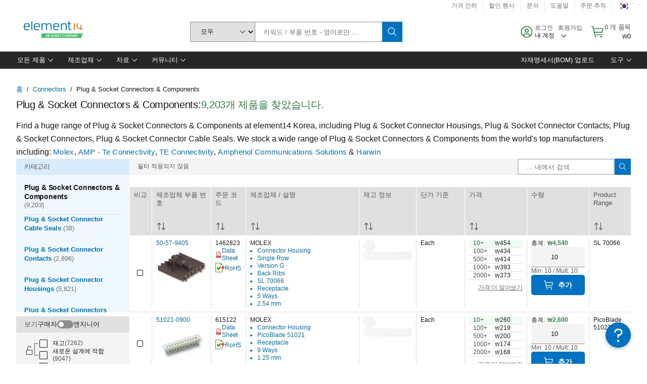

--- FILE ---
content_type: application/x-javascript;charset=utf-8
request_url: https://smetrics.element14.com/id?d_visid_ver=5.5.0&d_fieldgroup=A&mcorgid=106315F354E6D5430A4C98A4%40AdobeOrg&mid=20885158513652086234168198553960748789&ts=1769277158817
body_size: -40
content:
{"mid":"20885158513652086234168198553960748789"}

--- FILE ---
content_type: application/javascript
request_url: https://kr.element14.com/lEjLXY/lDxv7D/NsNj4/T9-RT/-l/iDNiNrJXcVh4hzpY/D1JWNg/OChiG/RUrJCoB
body_size: 172701
content:
(function(){if(typeof Array.prototype.entries!=='function'){Object.defineProperty(Array.prototype,'entries',{value:function(){var index=0;const array=this;return {next:function(){if(index<array.length){return {value:[index,array[index++]],done:false};}else{return {done:true};}},[Symbol.iterator]:function(){return this;}};},writable:true,configurable:true});}}());(function(){A1();r7I();zdI();var NW=function(Yk){return xS["unescape"](xS["encodeURIComponent"](Yk));};var gf=function(mT,M7){return mT*M7;};var GA=function(wf){return -wf;};var hA=function(){n6=["\"E++O-CX#I","*RS-J ","D65:Q9hM+^","PCG+!","!RD","E\r2","U\x07H=$D0:R3HJ\'\fD5PU9g&F3D\t\"I\x40","R"," V6%/R)CB2Z,YX","1R&f9I4CA#UeA_C\r0T%+I\x07(C4,XWG","B","6R;","V","0N4(%J\n","{Q^#\x00","s","3#>I2eC3U","X","E9 /^)PIB ","%S%_H)L","so \b4","3u","$R\n%","+UY\x07N","","k","E","R","D[","5\v","s)ug-sx\'n0\x00r\x00#\f","*XU_","#[!KIS\x00*[_F","^#V3Su\vB!",";\'3","72>Mz\t","a","/>X!RC4\x00 EC_B,S(%ID!H\f)Y UB",",#>!PIR+WZ","$DEb\f1","$P/*#^4OC($\x40WH,P+","L\x071+#&X\t%R^\x3f","18T!D\x40#","6EB","","H","9^%CB","M1","J5L&\x00\x3fS\x07","9Xo","ZW_,$M:","3!YT\v#&R0$+I","n*+(X","Y\rY\x07$D&5>\\%ED\'U ","%O\x00<","r","+SB","xw","(G:2I2AI2H","M\"JE5S","Ds","\\)R1SD[","3M","Xo","L0\'.T\n\'","I_%K\x07","2IX)X)","\f*R2\'&","++I\x07(kI\"R","]5^6YD<O1A}|","-^\vYR","2D","T\x071SD4B1H","nTydn","L\n[!*D:","\x005/Q.OY+d3WZJ ","J\bY/#\bT-G_-","","I\r#9X","WJ\v)w6\">U","Y]","8X2C_.","N3R!fY_&$T>","\v/JI\'U","U^Y#1","[\t(","\r","#FU","W6(.R"," \x40","\f","A/","J>0+x\n!D\x40#_","7pdt\t\"\x07F^!i \x07b","Y#hIVxe\'`fa4ux8emIzgu$;]1{E","i&fSY!*N1#)I\r/H",",S6$#Q\r4_2Z ","Y+T:\"","+)Q-CB2","1O\f28T\n\'rM!","3CO4^","U\vY\r(E$ ",",BXX","-^\v!YA\r","*M/*/I\r/H","=R","$V","%T._S","G:2X$JI5H07YANA+\'","\\*N,Xr_","\v$O$J\v)E;|ji\f%_2I+QDB\'E#$^\v$CHfX+BW\nEeC7\'8\\\x074C^50BE\nO\x07eO9f>U`jM2RtDE ","D20&"," \x40Z","/H<$x","EH%d!YgD6N9\'}\v&Ev\nV#Zi\"Y$Y","Bf\x00F{","6S","H2XC \x40MrN\n}S[*Q0","ZlMCp\f$T60/\x07/BI","0T[\n_","4I`)L7uWN","N\rI8.S2I\\\x3fm)CS","-ZW_5$T64O\v-VX","09VII\x00*D","62/P","2E=-#I#%Rk\'V5WR","E13\'X!D\x40#","06/O","Z/H\'ZS","V\r_R\x07N\f","u3_Q_\r7","F/2","1uf7s","*Z\"CWN","C\x07+","[/Ko.Z\x00YR","+UZO\x076","F\fX$L).X","!D","!TI(O<*RS","*U,#.R.","X,S6$#Q\r4_O.Z\"S","z&","-Zn","&USN$T6)$t\n#JY\"R\"qD]\v1Y","N3I<#R+C^","$UUG\x077O2#>X","5E)*","S:(>","","-IB2S=#t__\n",",B_","#JI\'I&,[S\f^","^.PM5","!E32","N\x072O\\2","<38O.R%I5B","z&",";0NM(O(","7S[\f]\x07L3<X\n4jE5O+SD"];};var x9=function(){return (LA.sjs_se_global_subkey?LA.sjs_se_global_subkey.push(fp):LA.sjs_se_global_subkey=[fp])&&LA.sjs_se_global_subkey;};var C8=function(){return SP.apply(this,[Uw,arguments]);};var lx=function(b9,CO){return b9^CO;};var cO=function(HP,vm){return HP===vm;};var Rx=function(Q6,qO){var Yd=xS["Math"]["round"](xS["Math"]["random"]()*(qO-Q6)+Q6);return Yd;};var Lv=function(){return sH.apply(this,[WJ,arguments]);};var G7=function(Dp){return ~Dp;};function zdI(){m5=kj+Ww*Fw+DJ*Fw*Fw+Fw*Fw*Fw,tj=Nn+Ww*Fw+nE*Fw*Fw,AS=m3+zn*Fw+SJ*Fw*Fw,rw=jI+zn*Fw+nE*Fw*Fw,AH=DJ+kj*Fw+SJ*Fw*Fw+Fw*Fw*Fw,X5=m3+zn*Fw+zn*Fw*Fw+Fw*Fw*Fw,HI=nE+Fw,F5=kj+SJ*Fw+DJ*Fw*Fw+Fw*Fw*Fw,zO=SJ+kj*Fw+Fn*Fw*Fw+Fw*Fw*Fw,j5=nE+SJ*Fw+DJ*Fw*Fw+Fw*Fw*Fw,Dv=Fn+Ww*Fw+nE*Fw*Fw+Fw*Fw*Fw,d5=kj+SJ*Fw+Fw*Fw+Fw*Fw*Fw,Fc=Nn+kj*Fw+Nn*Fw*Fw+Fw*Fw*Fw,A3=Ww+Nn*Fw,O9=Ww+Fw+nE*Fw*Fw+Fw*Fw*Fw,Fm=jI+Fw+zn*Fw*Fw+Fw*Fw*Fw,ZM=zn+Fn*Fw,hW=Fn+SJ*Fw+SJ*Fw*Fw+Fw*Fw*Fw,YJ=jI+jI*Fw,hp=Ww+SJ*Fw+Nn*Fw*Fw+Fw*Fw*Fw,H5=jI+kj*Fw+Fw*Fw+Fw*Fw*Fw,S3=nE+Nn*Fw+jI*Fw*Fw,Hn=SJ+nE*Fw+SJ*Fw*Fw,YI=m3+SJ*Fw,p3=Fn+jI*Fw,KO=zn+SJ*Fw+SJ*Fw*Fw+Fw*Fw*Fw,rA=Fn+Ww*Fw+DJ*Fw*Fw+Fw*Fw*Fw,ks=jI+Fw+SJ*Fw*Fw,Gz=zn+Nn*Fw+SJ*Fw*Fw,nT=Fn+kj*Fw+nE*Fw*Fw+Fw*Fw*Fw,j6=Nn+jI*Fw+nE*Fw*Fw+Fw*Fw*Fw,SS=DJ+kj*Fw+Fn*Fw*Fw,sm=m3+Nn*Fw+Fn*Fw*Fw+Fw*Fw*Fw,lM=nE+DJ*Fw+Fw*Fw,Wf=zn+Fw+zn*Fw*Fw+Fw*Fw*Fw,w0=jI+Ww*Fw,gW=SJ+Ww*Fw+Fn*Fw*Fw+Fw*Fw*Fw,IW=jI+zn*Fw+jI*Fw*Fw,Zv=kj+Fw+DJ*Fw*Fw+Fw*Fw*Fw,xz=kj+Fn*Fw,Yc=DJ+Fn*Fw+jI*Fw*Fw+Fw*Fw*Fw,ET=m3+Fn*Fw+DJ*Fw*Fw+Fw*Fw*Fw,YE=DJ+SJ*Fw+Fn*Fw*Fw,Kp=nE+kj*Fw+jI*Fw*Fw+Fw*Fw*Fw,Nd=jI+nE*Fw+kj*Fw*Fw+Fw*Fw*Fw,Z1=Fn+jI*Fw+DJ*Fw*Fw,zT=SJ+Fw+Nn*Fw*Fw+Fw*Fw*Fw,FZ=DJ+SJ*Fw+jI*Fw*Fw,XJ=Fn+Fn*Fw+Nn*Fw*Fw,nH=SJ+SJ*Fw+jI*Fw*Fw+Fw*Fw*Fw,kv=SJ+zn*Fw+nE*Fw*Fw+Fw*Fw*Fw,FS=m3+Nn*Fw+DJ*Fw*Fw,DW=zn+Nn*Fw+kj*Fw*Fw+Fw*Fw*Fw,MI=jI+Nn*Fw+SJ*Fw*Fw,w5=nE+Fw+zn*Fw*Fw+Fw*Fw*Fw,wk=kj+Fn*Fw+Nn*Fw*Fw+Fw*Fw*Fw,Dm=DJ+Fn*Fw+zn*Fw*Fw+Fw*Fw*Fw,bm=m3+Ww*Fw+zn*Fw*Fw+Fw*Fw*Fw,KA=m3+jI*Fw+kj*Fw*Fw,rI=jI+DJ*Fw+nE*Fw*Fw,KT=kj+nE*Fw+kj*Fw*Fw+Fw*Fw*Fw,pm=Fn+nE*Fw+Fw*Fw+Fw*Fw*Fw,w9=m3+kj*Fw+nE*Fw*Fw+Fw*Fw*Fw,OP=Nn+Fw+DJ*Fw*Fw+Fw*Fw*Fw,IT=m3+kj*Fw+zn*Fw*Fw+Fw*Fw*Fw,hP=Nn+nE*Fw+Fn*Fw*Fw+Fw*Fw*Fw,DN=nE+SJ*Fw+Fn*Fw*Fw+Fw*Fw*Fw,Tn=m3+Fn*Fw+Fn*Fw*Fw,gn=Ww+SJ*Fw+Nn*Fw*Fw,Mw=m3+Nn*Fw+jI*Fw*Fw+Fw*Fw*Fw,P5=Ww+Ww*Fw+Fn*Fw*Fw+Fw*Fw*Fw,Qk=m3+Nn*Fw+zn*Fw*Fw+Fw*Fw*Fw,Zs=SJ+Fn*Fw+jI*Fw*Fw,cp=kj+SJ*Fw+Nn*Fw*Fw+Fw*Fw*Fw,vx=nE+Nn*Fw+jI*Fw*Fw+Fw*Fw*Fw,SM=m3+Nn*Fw+SJ*Fw*Fw,wv=kj+Fw+jI*Fw*Fw+Fw*Fw*Fw,z8=Fn+kj*Fw+Fn*Fw*Fw+Fw*Fw*Fw,A=SJ+kj*Fw,jp=Ww+Ww*Fw+jI*Fw*Fw+Fw*Fw*Fw,bM=Nn+Fw+DJ*Fw*Fw,Lf=SJ+Ww*Fw+zn*Fw*Fw+Fw*Fw*Fw,QP=Nn+nE*Fw+nE*Fw*Fw+Fw*Fw*Fw,zd=jI+SJ*Fw+SJ*Fw*Fw+Fw*Fw*Fw,AE=DJ+Ww*Fw,E9=nE+Fw+nE*Fw*Fw+Fw*Fw*Fw,Tz=Fn+DJ*Fw+Fw*Fw,BS=zn+jI*Fw+SJ*Fw*Fw,bx=m3+SJ*Fw+jI*Fw*Fw+Fw*Fw*Fw,Tv=Nn+Ww*Fw+SJ*Fw*Fw+Fw*Fw*Fw,E1=Nn+kj*Fw+Fn*Fw*Fw,f9=Ww+zn*Fw+DJ*Fw*Fw+Fw*Fw*Fw,pM=DJ+nE*Fw,N1=kj+Fn*Fw+Fn*Fw*Fw+Fw*Fw*Fw,nv=DJ+SJ*Fw+jI*Fw*Fw+Fw*Fw*Fw,wd=Nn+zn*Fw+jI*Fw*Fw+Fw*Fw*Fw,EZ=zn+SJ*Fw+nE*Fw*Fw+Fn*Fw*Fw*Fw+DJ*Fw*Fw*Fw*Fw,m7=Nn+Fn*Fw+jI*Fw*Fw+Fw*Fw*Fw,fO=jI+DJ*Fw+zn*Fw*Fw+Fw*Fw*Fw,bw=Fn+Nn*Fw+Fn*Fw*Fw,Km=DJ+nE*Fw+Nn*Fw*Fw+Fw*Fw*Fw,Sf=SJ+Fw+SJ*Fw*Fw+Fw*Fw*Fw,fN=Nn+DJ*Fw+nE*Fw*Fw,Pz=jI+SJ*Fw+zn*Fw*Fw+Fw*Fw*Fw,j9=jI+jI*Fw+jI*Fw*Fw+Fw*Fw*Fw,NM=Fn+nE*Fw+Nn*Fw*Fw,t5=m3+zn*Fw+Fw*Fw+Fw*Fw*Fw,MW=SJ+jI*Fw+Fw*Fw+Fw*Fw*Fw,Ox=SJ+SJ*Fw+kj*Fw*Fw+Fw*Fw*Fw,rZ=Nn+Fn*Fw+SJ*Fw*Fw,P9=m3+Ww*Fw+kj*Fw*Fw+Fw*Fw*Fw,IA=Ww+jI*Fw+Fw*Fw,LO=Ww+nE*Fw+SJ*Fw*Fw+Fw*Fw*Fw,DZ=SJ+jI*Fw+SJ*Fw*Fw,Ef=DJ+Nn*Fw+jI*Fw*Fw+Fw*Fw*Fw,EA=DJ+jI*Fw,Iv=Ww+jI*Fw+kj*Fw*Fw+Fw*Fw*Fw,QJ=zn+jI*Fw,wE=Ww+SJ*Fw+Fw*Fw,H6=DJ+DJ*Fw+Nn*Fw*Fw+Fw*Fw*Fw,vZ=m3+DJ*Fw,rm=jI+nE*Fw+zn*Fw*Fw+Fw*Fw*Fw,R9=kj+Nn*Fw+Fw*Fw+Fw*Fw*Fw,QT=SJ+zn*Fw+Fw*Fw+Fw*Fw*Fw,g0=zn+Fn*Fw+Nn*Fw*Fw,hM=kj+SJ*Fw+SJ*Fw*Fw,Oz=m3+SJ*Fw+jI*Fw*Fw,T9=Fn+zn*Fw+Fw*Fw+Fw*Fw*Fw,X7=Fn+Nn*Fw+Fw*Fw+Fw*Fw*Fw,f8=kj+SJ*Fw+jI*Fw*Fw+Fw*Fw*Fw,zc=Ww+Ww*Fw+Fw*Fw+Fw*Fw*Fw,Om=Ww+Fn*Fw+Fw*Fw+Fw*Fw*Fw,Vj=DJ+Fw+Fw*Fw,G3=zn+Nn*Fw,J5=jI+zn*Fw+zn*Fw*Fw+Fw*Fw*Fw,DE=DJ+nE*Fw+DJ*Fw*Fw+DJ*Fw*Fw*Fw+Fn*Fw*Fw*Fw*Fw,s3=m3+SJ*Fw+Fn*Fw*Fw,lI=Fn+Ww*Fw+Fw*Fw,nN=kj+kj*Fw,B5=m3+zn*Fw+Fn*Fw*Fw+Fw*Fw*Fw,w6=Ww+DJ*Fw+zn*Fw*Fw+Fw*Fw*Fw,IH=jI+Fn*Fw+nE*Fw*Fw+Fw*Fw*Fw,TU=DJ+SJ*Fw+Nn*Fw*Fw,p8=SJ+kj*Fw+SJ*Fw*Fw+Fw*Fw*Fw,Hf=nE+DJ*Fw+nE*Fw*Fw+Fw*Fw*Fw,c1=DJ+Ww*Fw+Nn*Fw*Fw,xm=SJ+nE*Fw+Fn*Fw*Fw+Fw*Fw*Fw,qv=nE+kj*Fw+DJ*Fw*Fw+Fw*Fw*Fw,QZ=DJ+DJ*Fw+DJ*Fw*Fw+Fw*Fw*Fw,G6=zn+Fn*Fw+kj*Fw*Fw+Fw*Fw*Fw,tP=Nn+Nn*Fw+SJ*Fw*Fw+Fw*Fw*Fw,lZ=Fn+DJ*Fw+nE*Fw*Fw,L7=nE+Ww*Fw+Nn*Fw*Fw+Fw*Fw*Fw,dE=Ww+DJ*Fw,wU=kj+SJ*Fw+kj*Fw*Fw,LM=zn+jI*Fw+SJ*Fw*Fw+Fw*Fw*Fw,J6=Fn+zn*Fw+SJ*Fw*Fw+Fw*Fw*Fw,Qm=Nn+zn*Fw+SJ*Fw*Fw+Fw*Fw*Fw,Cm=m3+DJ*Fw+zn*Fw*Fw+Fw*Fw*Fw,Aw=SJ+jI*Fw+SJ*Fw*Fw+Fw*Fw*Fw,TM=Nn+jI*Fw+DJ*Fw*Fw+Fw*Fw*Fw,DI=Ww+zn*Fw+nE*Fw*Fw,DU=zn+zn*Fw+DJ*Fw*Fw,qz=nE+Fw+Fw*Fw,XI=jI+SJ*Fw+Fn*Fw*Fw,Bk=Ww+DJ*Fw+Fw*Fw+Fw*Fw*Fw,sW=Fn+Fw+SJ*Fw*Fw+Fw*Fw*Fw,Av=Ww+Fw+SJ*Fw*Fw+Fw*Fw*Fw,Rv=zn+zn*Fw+SJ*Fw*Fw+Fw*Fw*Fw,Xd=SJ+Fw+Fn*Fw*Fw+Fw*Fw*Fw,OT=Nn+nE*Fw+zn*Fw*Fw+Fw*Fw*Fw,Ew=DJ+jI*Fw+nE*Fw*Fw,jv=Fn+Fw+Nn*Fw*Fw+Fw*Fw*Fw,j3=DJ+SJ*Fw+Fw*Fw,vH=Ww+jI*Fw+Fw*Fw+Fw*Fw*Fw,Sv=jI+Fw+DJ*Fw*Fw+Fw*Fw*Fw,dW=jI+Nn*Fw+kj*Fw*Fw+Fw*Fw*Fw,rN=Fn+zn*Fw+SJ*Fw*Fw,xx=jI+kj*Fw+Fn*Fw*Fw+Fw*Fw*Fw,Yz=nE+DJ*Fw+Nn*Fw*Fw,g5=nE+Fn*Fw+zn*Fw*Fw+Fw*Fw*Fw,l9=Nn+kj*Fw+SJ*Fw*Fw+Fw*Fw*Fw,fv=m3+DJ*Fw+Nn*Fw*Fw+Fw*Fw*Fw,tI=zn+kj*Fw+Fn*Fw*Fw,Jx=jI+Nn*Fw+nE*Fw*Fw+Fw*Fw*Fw,kS=m3+Nn*Fw+DJ*Fw*Fw+Fw*Fw*Fw,Pk=kj+nE*Fw+Fw*Fw+Fw*Fw*Fw,TZ=jI+nE*Fw+DJ*Fw*Fw,ZS=Nn+SJ*Fw+DJ*Fw*Fw,D7=kj+Nn*Fw+DJ*Fw*Fw+Fw*Fw*Fw,dv=SJ+zn*Fw+DJ*Fw*Fw+Fw*Fw*Fw,VM=zn+kj*Fw+Nn*Fw*Fw,wn=m3+kj*Fw+Fw*Fw,tT=SJ+DJ*Fw+zn*Fw*Fw+Fw*Fw*Fw,fd=SJ+jI*Fw+nE*Fw*Fw+Fw*Fw*Fw,dx=nE+kj*Fw+nE*Fw*Fw+Fw*Fw*Fw,q5=Fn+Nn*Fw+Nn*Fw*Fw+Fw*Fw*Fw,L6=SJ+kj*Fw+zn*Fw*Fw+Fw*Fw*Fw,cz=Nn+zn*Fw+kj*Fw*Fw+Fw*Fw*Fw,hS=jI+Ww*Fw+nE*Fw*Fw,L8=Nn+Nn*Fw+nE*Fw*Fw+Fw*Fw*Fw,lS=SJ+SJ*Fw,O6=zn+zn*Fw+jI*Fw*Fw+Fw*Fw*Fw,Lc=Nn+Fn*Fw+Fn*Fw*Fw+Fw*Fw*Fw,WE=Fn+kj*Fw+nE*Fw*Fw,g1=Nn+Fn*Fw+kj*Fw*Fw,sM=Fn+zn*Fw+Nn*Fw*Fw,ZH=kj+Nn*Fw+zn*Fw*Fw+Fw*Fw*Fw,D5=DJ+Fw+nE*Fw*Fw+Fw*Fw*Fw,Ac=Ww+Fw+Fw*Fw+Fw*Fw*Fw,Dw=zn+Fw+Fn*Fw*Fw,Q1=m3+Fw+Nn*Fw*Fw,C9=zn+Nn*Fw+jI*Fw*Fw+Fw*Fw*Fw,X3=jI+kj*Fw+Fw*Fw,RU=jI+Fw+jI*Fw*Fw,Mj=kj+DJ*Fw+jI*Fw*Fw,z9=kj+kj*Fw+Fw*Fw+Fw*Fw*Fw,lJ=Fn+SJ*Fw,O=m3+Nn*Fw,Js=Fn+DJ*Fw+SJ*Fw*Fw,X6=DJ+DJ*Fw+Fw*Fw+Fw*Fw*Fw,A7=kj+kj*Fw+jI*Fw*Fw+Fw*Fw*Fw,r1=Ww+Ww*Fw+Fw*Fw,JU=Fn+Fn*Fw+nE*Fw*Fw,LJ=kj+DJ*Fw+SJ*Fw*Fw,qP=m3+SJ*Fw+kj*Fw*Fw+Fw*Fw*Fw,K5=SJ+jI*Fw+zn*Fw*Fw+Fw*Fw*Fw,DA=m3+jI*Fw+Nn*Fw*Fw,M8=SJ+zn*Fw+zn*Fw*Fw+Fw*Fw*Fw,pv=Ww+SJ*Fw+Fw*Fw+Fw*Fw*Fw,wz=Fn+Nn*Fw+Nn*Fw*Fw,Fp=Ww+kj*Fw+Fw*Fw+Fw*Fw*Fw,W5=m3+Fw+Fn*Fw*Fw+Fw*Fw*Fw,Uv=DJ+SJ*Fw+DJ*Fw*Fw+Fw*Fw*Fw,AI=m3+kj*Fw,sf=nE+jI*Fw+SJ*Fw*Fw+Fw*Fw*Fw,Jd=nE+Fn*Fw+SJ*Fw*Fw+Fw*Fw*Fw,ff=DJ+jI*Fw+zn*Fw*Fw+Fw*Fw*Fw,Rc=nE+nE*Fw+jI*Fw*Fw+Fw*Fw*Fw,E=Fn+Fn*Fw+Fw*Fw,xZ=Ww+Fw+nE*Fw*Fw,M5=Fn+DJ*Fw+Fn*Fw*Fw+Fw*Fw*Fw,p6=DJ+zn*Fw+zn*Fw*Fw+Fw*Fw*Fw,jj=Fn+kj*Fw+zn*Fw*Fw+Fw*Fw*Fw,mN=Nn+kj*Fw+SJ*Fw*Fw,Hp=m3+Fw+nE*Fw*Fw+Fw*Fw*Fw,bU=zn+kj*Fw,vU=zn+DJ*Fw+SJ*Fw*Fw,LT=Ww+Fn*Fw+DJ*Fw*Fw+Fw*Fw*Fw,Mf=nE+Nn*Fw+Fw*Fw+Fw*Fw*Fw,xf=jI+jI*Fw+SJ*Fw*Fw+Fw*Fw*Fw,qW=Nn+nE*Fw+jI*Fw*Fw+Fw*Fw*Fw,hf=nE+zn*Fw+SJ*Fw*Fw+Fw*Fw*Fw,Df=jI+zn*Fw+Fn*Fw*Fw+Fw*Fw*Fw,D=jI+kj*Fw+kj*Fw*Fw,qd=Fn+Fw+Fw*Fw+Fw*Fw*Fw,pw=DJ+SJ*Fw+Fw*Fw+Fw*Fw*Fw,sv=Nn+Nn*Fw+Nn*Fw*Fw+Fw*Fw*Fw,Ym=Fn+Ww*Fw+Fn*Fw*Fw+Fw*Fw*Fw,Cv=m3+kj*Fw+kj*Fw*Fw,pj=Fn+nE*Fw+SJ*Fw*Fw,dZ=zn+Nn*Fw+Nn*Fw*Fw,G0=DJ+zn*Fw+Fn*Fw*Fw,Qp=Nn+jI*Fw+jI*Fw*Fw+Fw*Fw*Fw,R=Ww+SJ*Fw,F6=jI+zn*Fw+SJ*Fw*Fw+Fw*Fw*Fw,r7=Fn+SJ*Fw+jI*Fw*Fw+Fw*Fw*Fw,WJ=SJ+jI*Fw,pp=DJ+Ww*Fw+SJ*Fw*Fw+Fw*Fw*Fw,zk=Nn+nE*Fw+Ww*Fw*Fw+Fw*Fw*Fw,Pc=Nn+Ww*Fw+zn*Fw*Fw+Fw*Fw*Fw,GW=Fn+zn*Fw+nE*Fw*Fw+Fw*Fw*Fw,BE=jI+DJ*Fw+Fn*Fw*Fw,mp=DJ+kj*Fw+Fw*Fw+Fw*Fw*Fw,jd=nE+kj*Fw+zn*Fw*Fw+Fw*Fw*Fw,B=jI+SJ*Fw,n9=Ww+kj*Fw+zn*Fw*Fw+Fw*Fw*Fw,XN=zn+Ww*Fw+SJ*Fw*Fw,X=nE+Fn*Fw+jI*Fw*Fw,Cx=Ww+Fw+Fn*Fw*Fw+Fw*Fw*Fw,qZ=Nn+DJ*Fw+jI*Fw*Fw,wS=Fn+Nn*Fw+zn*Fw*Fw+Fw*Fw*Fw,Qd=DJ+Nn*Fw+Fn*Fw*Fw+Fw*Fw*Fw,Vv=Fn+Fw+DJ*Fw*Fw+Fw*Fw*Fw,Ip=jI+zn*Fw+nE*Fw*Fw+Fw*Fw*Fw,OE=DJ+nE*Fw+SJ*Fw*Fw,nm=m3+Fn*Fw+zn*Fw*Fw+Fw*Fw*Fw,Of=nE+Fw+jI*Fw*Fw+Fw*Fw*Fw,ZT=SJ+nE*Fw+Fw*Fw+Fw*Fw*Fw,WW=Nn+zn*Fw+Ww*Fw*Fw+Fw*Fw*Fw,N3=DJ+Fn*Fw+Fw*Fw,Uw=Ww+DJ*Fw+kj*Fw*Fw,pz=Nn+Fw+nE*Fw*Fw,F8=Nn+DJ*Fw+zn*Fw*Fw+Fw*Fw*Fw,kd=DJ+SJ*Fw+Nn*Fw*Fw+Fw*Fw*Fw,hE=nE+SJ*Fw,Mz=Nn+Nn*Fw,GM=zn+SJ*Fw+nE*Fw*Fw+Fw*Fw*Fw,rv=zn+Nn*Fw+Fw*Fw+Fw*Fw*Fw,jP=SJ+nE*Fw+nE*Fw*Fw+Fw*Fw*Fw,G8=Fn+kj*Fw+SJ*Fw*Fw+Fw*Fw*Fw,m6=jI+Nn*Fw+Nn*Fw*Fw,Q9=jI+Fw+Nn*Fw*Fw+Fw*Fw*Fw,WP=zn+nE*Fw+DJ*Fw*Fw+Fw*Fw*Fw,rf=Nn+DJ*Fw+nE*Fw*Fw+Fw*Fw*Fw,jH=Fn+Ww*Fw+SJ*Fw*Fw+Fw*Fw*Fw,K7=kj+kj*Fw+zn*Fw*Fw+Fw*Fw*Fw,tW=nE+Ww*Fw+DJ*Fw*Fw+Fw*Fw*Fw,GS=Ww+Nn*Fw+nE*Fw*Fw,MJ=Ww+kj*Fw+Fn*Fw*Fw,Fx=nE+kj*Fw+Fw*Fw+Fw*Fw*Fw,Wj=zn+DJ*Fw+jI*Fw*Fw,d0=Ww+kj*Fw+Nn*Fw*Fw+Fw*Fw*Fw,DT=Fn+zn*Fw+DJ*Fw*Fw,nx=m3+Nn*Fw+nE*Fw*Fw+Fw*Fw*Fw,pW=m3+SJ*Fw+Fn*Fw*Fw+Fw*Fw*Fw,Rs=SJ+Fn*Fw+Nn*Fw*Fw,GN=kj+DJ*Fw+Fw*Fw,P0=jI+SJ*Fw+Fw*Fw,Z9=DJ+zn*Fw+Nn*Fw*Fw+Fw*Fw*Fw,U0=kj+Ww*Fw+SJ*Fw*Fw,GE=DJ+Fn*Fw+nE*Fw*Fw,QW=m3+zn*Fw+nE*Fw*Fw+Fw*Fw*Fw,A6=kj+Fw+zn*Fw*Fw+Fw*Fw*Fw,Qw=zn+zn*Fw+SJ*Fw*Fw,gc=kj+Ww*Fw+Fw*Fw,tE=DJ+DJ*Fw,Nf=Fn+Fw+jI*Fw*Fw+Fw*Fw*Fw,gU=Nn+Ww*Fw+SJ*Fw*Fw,xE=m3+nE*Fw+nE*Fw*Fw,L9=nE+SJ*Fw+Fw*Fw+Fw*Fw*Fw,Dn=SJ+SJ*Fw+Fn*Fw*Fw,q0=Ww+nE*Fw+jI*Fw*Fw+Fw*Fw*Fw,t8=DJ+Fn*Fw+Nn*Fw*Fw+Fw*Fw*Fw,cU=nE+nE*Fw,bA=SJ+Nn*Fw+zn*Fw*Fw+Fw*Fw*Fw,V1=kj+nE*Fw+DJ*Fw*Fw,Tm=Ww+SJ*Fw+zn*Fw*Fw+Fw*Fw*Fw,dJ=Ww+DJ*Fw+Fw*Fw,sx=DJ+Ww*Fw+DJ*Fw*Fw+Fw*Fw*Fw,qs=SJ+Nn*Fw+SJ*Fw*Fw,tf=zn+nE*Fw+zn*Fw*Fw+Fw*Fw*Fw,Bn=kj+Ww*Fw+jI*Fw*Fw,qN=zn+SJ*Fw+SJ*Fw*Fw,tv=m3+zn*Fw+DJ*Fw*Fw+Fw*Fw*Fw,lp=zn+Nn*Fw+SJ*Fw*Fw+Fw*Fw*Fw,ZP=m3+zn*Fw+SJ*Fw*Fw+Fw*Fw*Fw,If=Fn+kj*Fw+Fw*Fw+Fw*Fw*Fw,jM=SJ+Fn*Fw+Fw*Fw+Fw*Fw*Fw,dU=Ww+Fw+jI*Fw*Fw,zI=SJ+DJ*Fw,Jw=SJ+DJ*Fw+jI*Fw*Fw,Pj=jI+nE*Fw+DJ*Fw*Fw+Fw*Fw*Fw,T1=SJ+Fn*Fw+Fn*Fw*Fw,Yp=nE+Fn*Fw+Fn*Fw*Fw+Fw*Fw*Fw,vE=zn+nE*Fw+Fw*Fw,b0=Fn+Ww*Fw+kj*Fw*Fw,x3=SJ+DJ*Fw+Fw*Fw,gM=jI+SJ*Fw+jI*Fw*Fw,DM=kj+Fw+SJ*Fw*Fw,hj=nE+Fn*Fw+Fw*Fw,p1=kj+Nn*Fw+Fw*Fw,Xj=nE+SJ*Fw+Nn*Fw*Fw,F1=SJ+nE*Fw,mx=nE+Nn*Fw+nE*Fw*Fw+Fw*Fw*Fw,t9=Ww+Fn*Fw+SJ*Fw*Fw+Fw*Fw*Fw,qJ=nE+jI*Fw,J9=jI+Fn*Fw+Fn*Fw*Fw+Fw*Fw*Fw,V6=Nn+DJ*Fw+Fn*Fw*Fw+Fw*Fw*Fw,PS=Nn+jI*Fw+Nn*Fw*Fw,Md=DJ+Fw+kj*Fw*Fw+Fw*Fw*Fw,P=DJ+Fn*Fw+jI*Fw*Fw,CU=SJ+SJ*Fw+DJ*Fw*Fw,YZ=jI+Fw,sz=DJ+nE*Fw+nE*Fw*Fw,lE=Fn+kj*Fw,H0=jI+Ww*Fw+Fw*Fw,mO=kj+SJ*Fw+SJ*Fw*Fw+Fw*Fw*Fw,zP=m3+Fn*Fw+jI*Fw*Fw+Fw*Fw*Fw,hZ=SJ+Fn*Fw+SJ*Fw*Fw,Fz=m3+SJ*Fw+Nn*Fw*Fw+Fw*Fw*Fw,bP=kj+SJ*Fw+Fn*Fw*Fw+Fw*Fw*Fw,Bm=nE+nE*Fw+zn*Fw*Fw+Fw*Fw*Fw,vO=Fn+nE*Fw+Fn*Fw*Fw+Fw*Fw*Fw,TJ=Ww+Fn*Fw+Fn*Fw*Fw+Fw*Fw*Fw,zA=SJ+Nn*Fw+nE*Fw*Fw,wP=zn+SJ*Fw+DJ*Fw*Fw+Fw*Fw*Fw,nf=kj+Fn*Fw+Fw*Fw+Fw*Fw*Fw,YA=Ww+DJ*Fw+jI*Fw*Fw,UU=DJ+Fn*Fw+Fn*Fw*Fw,Zp=m3+kj*Fw+Fn*Fw*Fw+Fw*Fw*Fw,vk=Nn+Ww*Fw+jI*Fw*Fw+Fw*Fw*Fw,fH=m3+Ww*Fw+nE*Fw*Fw+Fw*Fw*Fw,RP=nE+Nn*Fw+zn*Fw*Fw+Fw*Fw*Fw,GZ=jI+DJ*Fw+SJ*Fw*Fw,Ed=kj+jI*Fw+Fn*Fw*Fw+Fw*Fw*Fw,cj=jI+zn*Fw+Fw*Fw,mk=jI+DJ*Fw+Nn*Fw*Fw+Fw*Fw*Fw,K9=Ww+Nn*Fw+Fw*Fw+Fw*Fw*Fw,Gn=jI+DJ*Fw,JH=zn+Fn*Fw+nE*Fw*Fw+Fw*Fw*Fw,s6=Fn+Fn*Fw+nE*Fw*Fw+Fw*Fw*Fw,tp=Nn+zn*Fw+zn*Fw*Fw+Fw*Fw*Fw,Z6=m3+Fw+Fw*Fw+Fw*Fw*Fw,qE=Nn+kj*Fw+Fw*Fw,TS=DJ+jI*Fw+Fn*Fw*Fw,JE=SJ+Fn*Fw,f6=jI+zn*Fw+jI*Fw*Fw+Fw*Fw*Fw,VO=jI+Fn*Fw+Nn*Fw*Fw+Fw*Fw*Fw,Z7=nE+jI*Fw+DJ*Fw*Fw+Fw*Fw*Fw,JZ=Ww+DJ*Fw+Nn*Fw*Fw,ZU=jI+nE*Fw+nE*Fw*Fw,GP=m3+Fw+zn*Fw*Fw+Fw*Fw*Fw,gZ=SJ+Fw,BI=Nn+zn*Fw+nE*Fw*Fw,vT=nE+DJ*Fw+Nn*Fw*Fw+Fw*Fw*Fw,NJ=nE+nE*Fw+DJ*Fw*Fw,WH=SJ+Nn*Fw+Fw*Fw+Fw*Fw*Fw,FW=jI+Ww*Fw+SJ*Fw*Fw+Fw*Fw*Fw,B9=Ww+zn*Fw+kj*Fw*Fw+Fw*Fw*Fw,I3=Nn+zn*Fw+Nn*Fw*Fw,fU=DJ+DJ*Fw+SJ*Fw*Fw,VZ=nE+Ww*Fw+zn*Fw*Fw+Fw*Fw*Fw,O5=zn+Fw+Nn*Fw*Fw+Fw*Fw*Fw,bO=kj+jI*Fw+SJ*Fw*Fw+Fw*Fw*Fw,YP=jI+SJ*Fw+Fn*Fw*Fw+Fw*Fw*Fw,W7=nE+SJ*Fw+SJ*Fw*Fw+Fw*Fw*Fw,Yj=zn+Nn*Fw+DJ*Fw*Fw,kW=DJ+nE*Fw+Fw*Fw+Fw*Fw*Fw,rP=SJ+DJ*Fw+jI*Fw*Fw+Fw*Fw*Fw,NN=SJ+jI*Fw+DJ*Fw*Fw,rs=zn+zn*Fw+jI*Fw*Fw,Gf=nE+zn*Fw+Fw*Fw+Fw*Fw*Fw,nO=zn+SJ*Fw+Fw*Fw+Fw*Fw*Fw,dA=jI+kj*Fw+Fn*Fw*Fw,Zm=SJ+nE*Fw+zn*Fw*Fw+Fw*Fw*Fw,AW=zn+Nn*Fw+zn*Fw*Fw+Fw*Fw*Fw,vn=DJ+zn*Fw+jI*Fw*Fw,s7=Ww+Nn*Fw+nE*Fw*Fw+Fw*Fw*Fw,P6=SJ+Fn*Fw+SJ*Fw*Fw+Fw*Fw*Fw,NE=kj+Fw,Lj=Nn+Fw,V5=kj+Fn*Fw+SJ*Fw*Fw+Fw*Fw*Fw,wT=DJ+nE*Fw+DJ*Fw*Fw+Fw*Fw*Fw,dn=Fn+SJ*Fw+Fn*Fw*Fw,lf=Ww+jI*Fw+SJ*Fw*Fw+Fw*Fw*Fw,DO=jI+Ww*Fw+DJ*Fw*Fw+Fw*Fw*Fw,Hx=SJ+Ww*Fw+DJ*Fw*Fw+Fw*Fw*Fw,Ex=Ww+DJ*Fw+nE*Fw*Fw+Fw*Fw*Fw,TH=SJ+DJ*Fw+SJ*Fw*Fw+Fw*Fw*Fw,T3=zn+zn*Fw+kj*Fw*Fw,mP=DJ+jI*Fw+nE*Fw*Fw+Fw*Fw*Fw,xk=zn+Ww*Fw+jI*Fw*Fw+Fw*Fw*Fw,gk=zn+Fw+Fw*Fw+Fw*Fw*Fw,SH=nE+Ww*Fw+Fw*Fw+Fw*Fw*Fw,Pv=m3+Nn*Fw+Fw*Fw+Fw*Fw*Fw,KZ=m3+jI*Fw,N5=Fn+DJ*Fw+zn*Fw*Fw+Fw*Fw*Fw,KJ=Nn+Fn*Fw+jI*Fw*Fw,Hw=m3+nE*Fw,l7=SJ+Nn*Fw+Fn*Fw*Fw+Fw*Fw*Fw,WI=Ww+Fn*Fw+jI*Fw*Fw,dN=kj+kj*Fw+SJ*Fw*Fw,nj=jI+Fn*Fw+SJ*Fw*Fw,rT=Fn+Ww*Fw+zn*Fw*Fw+Fw*Fw*Fw,tM=SJ+Nn*Fw,JO=nE+Nn*Fw+SJ*Fw*Fw+Fw*Fw*Fw,pA=m3+Fw+nE*Fw*Fw,CP=zn+jI*Fw+zn*Fw*Fw+Fw*Fw*Fw,Rk=Nn+Nn*Fw+Fn*Fw*Fw+Fw*Fw*Fw,Wd=nE+nE*Fw+SJ*Fw*Fw+Fw*Fw*Fw,Ak=m3+Fn*Fw+Nn*Fw*Fw+Fw*Fw*Fw,rE=DJ+Fw+DJ*Fw*Fw,Kx=m3+Ww*Fw+Fw*Fw+Fw*Fw*Fw,UT=jI+nE*Fw+SJ*Fw*Fw+Fw*Fw*Fw,EW=jI+Nn*Fw+Fn*Fw*Fw+Fw*Fw*Fw,Qs=SJ+zn*Fw+DJ*Fw*Fw,s8=Ww+zn*Fw+SJ*Fw*Fw+Fw*Fw*Fw,nc=kj+kj*Fw+Fn*Fw*Fw+Fw*Fw*Fw,Ij=Fn+kj*Fw+Fw*Fw,Kd=jI+Fn*Fw+SJ*Fw*Fw+Fw*Fw*Fw,JW=Ww+SJ*Fw+nE*Fw*Fw+Fw*Fw*Fw,gN=m3+jI*Fw+nE*Fw*Fw,U1=DJ+DJ*Fw+Fn*Fw*Fw,Gx=kj+Nn*Fw+Nn*Fw*Fw+Fw*Fw*Fw,X8=Nn+jI*Fw+SJ*Fw*Fw+Fw*Fw*Fw,vz=jI+SJ*Fw+kj*Fw*Fw+Fw*Fw*Fw,Q7=jI+SJ*Fw+DJ*Fw*Fw,FT=kj+Fw+Ww*Fw*Fw+Fw*Fw*Fw,LE=SJ+DJ*Fw+Nn*Fw*Fw,ms=Ww+Nn*Fw+zn*Fw*Fw+Fw*Fw*Fw,K0=SJ+Fw+Fn*Fw*Fw,kA=SJ+zn*Fw+Fw*Fw,An=m3+nE*Fw+DJ*Fw*Fw,Np=jI+zn*Fw+Nn*Fw*Fw+Fw*Fw*Fw,WA=Fn+jI*Fw+nE*Fw*Fw,lP=zn+DJ*Fw+DJ*Fw*Fw+Fw*Fw*Fw,v6=DJ+Fn*Fw+SJ*Fw*Fw+Fw*Fw*Fw,kn=DJ+Nn*Fw+Fw*Fw,Ej=kj+Fn*Fw+Fn*Fw*Fw,R5=nE+DJ*Fw+Fw*Fw+Fw*Fw*Fw,k9=DJ+zn*Fw+DJ*Fw*Fw+Fw*Fw*Fw,TE=SJ+kj*Fw+Fn*Fw*Fw,mE=m3+Fw+Fn*Fw*Fw,xn=kj+jI*Fw+Fw*Fw,fS=DJ+SJ*Fw,df=nE+zn*Fw+zn*Fw*Fw+Fw*Fw*Fw,Zf=Fn+nE*Fw+SJ*Fw*Fw+Fw*Fw*Fw,g3=kj+nE*Fw+Fw*Fw,vv=SJ+DJ*Fw+Fn*Fw*Fw+Fw*Fw*Fw,gS=DJ+Nn*Fw,bE=kj+nE*Fw,KP=DJ+Ww*Fw+zn*Fw*Fw+Fw*Fw*Fw,QS=SJ+DJ*Fw+DJ*Fw*Fw,g8=Nn+kj*Fw+DJ*Fw*Fw+Fw*Fw*Fw,VI=Fn+Ww*Fw+nE*Fw*Fw,UP=DJ+jI*Fw+Fw*Fw+Fw*Fw*Fw,f3=Ww+Nn*Fw+Ww*Fw*Fw,kx=SJ+kj*Fw+Fw*Fw+Fw*Fw*Fw,bs=DJ+kj*Fw+zn*Fw*Fw+Fw*Fw*Fw,hO=nE+Ww*Fw+SJ*Fw*Fw+Fw*Fw*Fw,F=Ww+Fw+Nn*Fw*Fw,PT=kj+Ww*Fw+SJ*Fw*Fw+Fw*Fw*Fw,Ax=DJ+Fn*Fw+DJ*Fw*Fw+Fw*Fw*Fw,bk=Ww+Nn*Fw+DJ*Fw*Fw+Fw*Fw*Fw,CT=zn+Fw+DJ*Fw*Fw+Fw*Fw*Fw,PM=m3+Fn*Fw,YW=zn+Nn*Fw+Ww*Fw*Fw+Fw*Fw*Fw,V7=Ww+Fw+zn*Fw*Fw+Fw*Fw*Fw,MS=Ww+Fn*Fw+nE*Fw*Fw,nd=zn+Nn*Fw+DJ*Fw*Fw+Fw*Fw*Fw,WZ=SJ+kj*Fw+jI*Fw*Fw,Zc=m3+Fw+SJ*Fw*Fw+Fw*Fw*Fw,G5=nE+Nn*Fw+nE*Fw*Fw,CN=Fn+Nn*Fw,Mp=zn+Nn*Fw+Nn*Fw*Fw+Fw*Fw*Fw,vp=Fn+kj*Fw+DJ*Fw*Fw+Fw*Fw*Fw,Hc=Fn+jI*Fw+Nn*Fw*Fw+Fw*Fw*Fw,Rp=nE+DJ*Fw+zn*Fw*Fw+Fw*Fw*Fw,Y8=kj+jI*Fw+nE*Fw*Fw+Fw*Fw*Fw,PZ=Fn+nE*Fw+Nn*Fw*Fw+Fw*Fw*Fw,zS=zn+Ww*Fw+SJ*Fw*Fw+Fw*Fw*Fw,bf=jI+zn*Fw+kj*Fw*Fw+Fw*Fw*Fw,Hj=Ww+DJ*Fw+DJ*Fw*Fw,VP=Ww+Fn*Fw+jI*Fw*Fw+Fw*Fw*Fw,J0=zn+Fn*Fw+Nn*Fw*Fw+Fw*Fw*Fw,wH=DJ+SJ*Fw+nE*Fw*Fw+Fw*Fw*Fw,Qf=kj+zn*Fw+Fw*Fw+Fw*Fw*Fw,gx=Nn+Fn*Fw+SJ*Fw*Fw+Fw*Fw*Fw,Bp=jI+SJ*Fw+nE*Fw*Fw+Fw*Fw*Fw,cJ=zn+nE*Fw+SJ*Fw*Fw+Fw*Fw*Fw,sj=kj+Nn*Fw+jI*Fw*Fw,cZ=Nn+zn*Fw+Ww*Fw*Fw,A8=Nn+Fw+nE*Fw*Fw+Fw*Fw*Fw,nP=kj+DJ*Fw+SJ*Fw*Fw+Fw*Fw*Fw,IO=m3+Fw+jI*Fw*Fw+Fw*Fw*Fw,ON=m3+Nn*Fw+Fw*Fw,z3=Nn+Ww*Fw+Nn*Fw*Fw,l0=Fn+Nn*Fw+Fw*Fw,Ok=kj+Nn*Fw+jI*Fw*Fw+Fw*Fw*Fw,dp=Nn+jI*Fw+Nn*Fw*Fw+Fw*Fw*Fw,PU=kj+DJ*Fw+Fn*Fw*Fw,BO=kj+Fw+Fw*Fw+Fw*Fw*Fw,fx=SJ+Fw+jI*Fw*Fw+Fw*Fw*Fw,Ic=Fn+Nn*Fw+Fn*Fw*Fw+Fw*Fw*Fw,Nk=zn+DJ*Fw+jI*Fw*Fw+Fw*Fw*Fw,ZW=m3+kj*Fw+kj*Fw*Fw+Fw*Fw*Fw,UO=kj+zn*Fw+jI*Fw*Fw+Fw*Fw*Fw,x7=Nn+DJ*Fw+DJ*Fw*Fw+Fw*Fw*Fw,Mx=kj+Ww*Fw+zn*Fw*Fw+Fw*Fw*Fw,AO=Ww+nE*Fw+Nn*Fw*Fw+Fw*Fw*Fw,Zj=SJ+SJ*Fw+zn*Fw*Fw+Fw*Fw*Fw,Kv=Ww+kj*Fw+jI*Fw*Fw+Fw*Fw*Fw,mf=m3+nE*Fw+SJ*Fw*Fw+Fw*Fw*Fw,m8=Fn+kj*Fw+Nn*Fw*Fw+Fw*Fw*Fw,Ck=zn+Ww*Fw+nE*Fw*Fw+Fw*Fw*Fw,zJ=Nn+SJ*Fw+nE*Fw*Fw+Fw*Fw*Fw,z6=Nn+DJ*Fw+SJ*Fw*Fw+Fw*Fw*Fw,n1=Fn+zn*Fw+Fw*Fw,U7=jI+jI*Fw+zn*Fw*Fw+Fw*Fw*Fw,t3=zn+Nn*Fw+Fw*Fw,PP=m3+SJ*Fw+zn*Fw*Fw+Fw*Fw*Fw,I8=Ww+jI*Fw+Nn*Fw*Fw+Fw*Fw*Fw,hz=DJ+Ww*Fw+SJ*Fw*Fw,Dk=zn+DJ*Fw+SJ*Fw*Fw+Fw*Fw*Fw,pn=SJ+Nn*Fw+Fw*Fw,cT=Nn+Fw+Fw*Fw+Fw*Fw*Fw,C6=Nn+Fw+Fn*Fw*Fw+Fw*Fw*Fw,F0=SJ+Nn*Fw+jI*Fw*Fw,HH=m3+Nn*Fw+SJ*Fw*Fw+Fw*Fw*Fw,Q5=SJ+Fw+DJ*Fw*Fw+Fw*Fw*Fw,Sw=Fn+SJ*Fw+Nn*Fw*Fw,kp=SJ+kj*Fw+DJ*Fw*Fw+Fw*Fw*Fw,w7=SJ+Nn*Fw+jI*Fw*Fw+Fw*Fw*Fw,lv=kj+Fn*Fw+nE*Fw*Fw+Fw*Fw*Fw,Ds=DJ+jI*Fw+jI*Fw*Fw,tS=Fn+nE*Fw+Fw*Fw,Od=Fn+Fw+nE*Fw*Fw+Fw*Fw*Fw,Em=DJ+Ww*Fw+Fw*Fw+Fw*Fw*Fw,Bf=SJ+DJ*Fw+DJ*Fw*Fw+Fw*Fw*Fw,IZ=Fn+jI*Fw+zn*Fw*Fw+Fw*Fw*Fw,vS=zn+Fn*Fw+nE*Fw*Fw,m0=Fn+Ww*Fw+SJ*Fw*Fw+DJ*Fw*Fw*Fw+DJ*Fw*Fw*Fw*Fw,cs=nE+Ww*Fw+Nn*Fw*Fw,H7=nE+nE*Fw+DJ*Fw*Fw+Fw*Fw*Fw,mI=nE+kj*Fw+DJ*Fw*Fw,KH=m3+jI*Fw+SJ*Fw*Fw+Fw*Fw*Fw,Qv=DJ+kj*Fw+jI*Fw*Fw+Fw*Fw*Fw,tU=m3+DJ*Fw+Fn*Fw*Fw,k5=SJ+Fw+nE*Fw*Fw+Fw*Fw*Fw,xd=Fn+jI*Fw+nE*Fw*Fw+Fw*Fw*Fw,bT=nE+nE*Fw+Nn*Fw*Fw+Fw*Fw*Fw,h9=nE+zn*Fw+nE*Fw*Fw+Fw*Fw*Fw,Kk=Fn+Fw+Ww*Fw*Fw+Fw*Fw*Fw,RN=DJ+Nn*Fw+Fn*Fw*Fw,H8=zn+SJ*Fw+kj*Fw*Fw+Fw*Fw*Fw,gd=DJ+DJ*Fw+kj*Fw*Fw+Fw*Fw*Fw,Mm=SJ+Fn*Fw+nE*Fw*Fw+Fw*Fw*Fw,kH=Fn+DJ*Fw+SJ*Fw*Fw+Fw*Fw*Fw,OS=m3+zn*Fw+nE*Fw*Fw,TN=m3+Fn*Fw+nE*Fw*Fw,ST=nE+SJ*Fw+nE*Fw*Fw+Fw*Fw*Fw,N9=zn+nE*Fw+Nn*Fw*Fw+Fw*Fw*Fw,NT=SJ+SJ*Fw+nE*Fw*Fw+Fw*Fw*Fw,Y9=kj+kj*Fw+SJ*Fw*Fw+Fw*Fw*Fw,T5=m3+SJ*Fw+Fw*Fw+Fw*Fw*Fw,XA=m3+Fn*Fw+DJ*Fw*Fw,XU=SJ+nE*Fw+DJ*Fw*Fw+Fw*Fw*Fw,FH=kj+zn*Fw+zn*Fw*Fw+Fw*Fw*Fw,Rm=m3+nE*Fw+Fn*Fw*Fw+Fw*Fw*Fw,mm=jI+Fw+kj*Fw*Fw+Fw*Fw*Fw,Dd=Fn+kj*Fw+jI*Fw*Fw+Fw*Fw*Fw,cM=nE+jI*Fw+SJ*Fw*Fw,K3=SJ+Ww*Fw+Fw*Fw,xH=jI+DJ*Fw+jI*Fw*Fw+Fw*Fw*Fw,fk=Ww+Fw+DJ*Fw*Fw+Fw*Fw*Fw,XP=zn+kj*Fw+jI*Fw*Fw+Fw*Fw*Fw,rW=jI+Ww*Fw+Fw*Fw+Fw*Fw*Fw,kN=jI+kj*Fw+DJ*Fw*Fw,B7=DJ+Nn*Fw+zn*Fw*Fw+Fw*Fw*Fw,Cd=kj+nE*Fw+DJ*Fw*Fw+Fw*Fw*Fw,Mn=Fn+jI*Fw+Fw*Fw,Ev=Fn+zn*Fw+jI*Fw*Fw+Fw*Fw*Fw,N6=nE+nE*Fw+Fw*Fw+Fw*Fw*Fw,Vm=kj+jI*Fw+zn*Fw*Fw+Fw*Fw*Fw,U9=SJ+nE*Fw+kj*Fw*Fw+Fw*Fw*Fw,Fv=m3+kj*Fw+SJ*Fw*Fw+Fw*Fw*Fw,bv=SJ+Fn*Fw+DJ*Fw*Fw+Fw*Fw*Fw,vd=SJ+Ww*Fw+SJ*Fw*Fw+Fw*Fw*Fw,pU=Ww+kj*Fw+Fw*Fw,Jf=m3+DJ*Fw+SJ*Fw*Fw+Fw*Fw*Fw,E7=zn+SJ*Fw+Nn*Fw*Fw+Fw*Fw*Fw,md=jI+jI*Fw+nE*Fw*Fw+Fw*Fw*Fw,gm=jI+Nn*Fw+DJ*Fw*Fw+Fw*Fw*Fw,bp=Nn+nE*Fw+Fw*Fw+Fw*Fw*Fw,b6=Ww+SJ*Fw+SJ*Fw*Fw+Fw*Fw*Fw,C5=SJ+zn*Fw+SJ*Fw*Fw+Fw*Fw*Fw,nW=SJ+SJ*Fw+Fn*Fw*Fw+Fw*Fw*Fw,Rw=jI+Ww*Fw+SJ*Fw*Fw,YM=jI+nE*Fw+Fw*Fw,nw=Fn+nE*Fw+nE*Fw*Fw,O7=nE+SJ*Fw+zn*Fw*Fw+Fw*Fw*Fw,V9=Ww+zn*Fw+zn*Fw*Fw+Fw*Fw*Fw,Ff=zn+DJ*Fw+nE*Fw*Fw+Fw*Fw*Fw,Tk=kj+kj*Fw+nE*Fw*Fw+Fw*Fw*Fw,kP=Nn+Fn*Fw+nE*Fw*Fw+Fw*Fw*Fw,tA=kj+Fn*Fw+jI*Fw*Fw+Fw*Fw*Fw,d1=SJ+Ww*Fw+Fn*Fw*Fw,pP=Nn+Ww*Fw+Fw*Fw+Fw*Fw*Fw,Gp=m3+SJ*Fw+DJ*Fw*Fw+Fw*Fw*Fw,bN=jI+nE*Fw,Dx=kj+jI*Fw+jI*Fw*Fw+Fw*Fw*Fw,Xw=m3+DJ*Fw+nE*Fw*Fw+Fw*Fw*Fw,K6=Ww+zn*Fw+Nn*Fw*Fw+Fw*Fw*Fw,Ps=m3+kj*Fw+SJ*Fw*Fw,hm=m3+jI*Fw+Fw*Fw+Fw*Fw*Fw,rd=nE+SJ*Fw+Nn*Fw*Fw+Fw*Fw*Fw,vW=zn+zn*Fw+DJ*Fw*Fw+Fw*Fw*Fw,n7=zn+kj*Fw+DJ*Fw*Fw+Fw*Fw*Fw,tm=nE+DJ*Fw+jI*Fw*Fw+Fw*Fw*Fw,lU=Fn+nE*Fw+DJ*Fw*Fw+DJ*Fw*Fw*Fw+Fn*Fw*Fw*Fw*Fw,c0=Ww+zn*Fw+SJ*Fw*Fw,Jj=nE+jI*Fw+jI*Fw*Fw+zn*Fw*Fw*Fw+Fw*Fw*Fw*Fw,Ks=jI+Nn*Fw+DJ*Fw*Fw,Pf=nE+nE*Fw+kj*Fw*Fw+Fw*Fw*Fw,Td=zn+Fw+SJ*Fw*Fw+Fw*Fw*Fw,OW=Ww+SJ*Fw+DJ*Fw*Fw+Fw*Fw*Fw,R0=SJ+Fw+Fw*Fw+Fw*Fw*Fw,Ts=Nn+Fn*Fw+DJ*Fw*Fw,gw=Ww+Nn*Fw+Fn*Fw*Fw,Un=nE+Fw+Fn*Fw*Fw,Af=SJ+DJ*Fw+Fw*Fw+Fw*Fw*Fw,QA=kj+jI*Fw+DJ*Fw*Fw,Ux=DJ+zn*Fw+nE*Fw*Fw+Fw*Fw*Fw,WS=jI+Fn*Fw,jU=Fn+Fw+Nn*Fw*Fw,rk=SJ+SJ*Fw+SJ*Fw*Fw+Fw*Fw*Fw,ww=Fn+nE*Fw+DJ*Fw*Fw,tZ=Fn+jI*Fw+SJ*Fw*Fw+Fw*Fw*Fw,zE=SJ+SJ*Fw+Fw*Fw,En=Nn+jI*Fw+nE*Fw*Fw,p9=Ww+Nn*Fw+jI*Fw*Fw+Fw*Fw*Fw,hT=Ww+nE*Fw+nE*Fw*Fw+Fw*Fw*Fw,c9=jI+Nn*Fw+SJ*Fw*Fw+Fw*Fw*Fw,jn=DJ+kj*Fw+nE*Fw*Fw+Fw*Fw*Fw,Px=zn+jI*Fw+jI*Fw*Fw+Fw*Fw*Fw,Im=kj+zn*Fw+SJ*Fw*Fw+Fw*Fw*Fw,TT=m3+Fn*Fw+nE*Fw*Fw+Fw*Fw*Fw,wc=m3+DJ*Fw+DJ*Fw*Fw+Fw*Fw*Fw,Fd=nE+zn*Fw+DJ*Fw*Fw+Fw*Fw*Fw,dP=nE+Fn*Fw+Nn*Fw*Fw+Fw*Fw*Fw,Jn=Nn+SJ*Fw+nE*Fw*Fw,FJ=kj+nE*Fw+nE*Fw*Fw,l6=SJ+Ww*Fw+jI*Fw*Fw+Fw*Fw*Fw,Xz=nE+kj*Fw+Fw*Fw,g6=Nn+Nn*Fw+jI*Fw*Fw+Fw*Fw*Fw,m9=m3+jI*Fw+kj*Fw*Fw+Fw*Fw*Fw,Z5=SJ+Fn*Fw+jI*Fw*Fw+Fw*Fw*Fw,qm=Fn+Fw+Fn*Fw*Fw+Fw*Fw*Fw,GJ=jI+Fn*Fw+jI*Fw*Fw,LZ=nE+SJ*Fw+DJ*Fw*Fw,Zk=nE+SJ*Fw+kj*Fw*Fw+Fw*Fw*Fw,MU=SJ+zn*Fw+nE*Fw*Fw,qc=Fn+Fn*Fw+Fn*Fw*Fw+Fw*Fw*Fw,Uj=Nn+kj*Fw,Gv=SJ+Ww*Fw+nE*Fw*Fw+Fw*Fw*Fw,Ep=Ww+nE*Fw+kj*Fw*Fw+Fw*Fw*Fw,xc=m3+nE*Fw+nE*Fw*Fw+Fw*Fw*Fw,FP=Nn+kj*Fw+Fw*Fw+Fw*Fw*Fw,S8=DJ+zn*Fw+SJ*Fw*Fw+Fw*Fw*Fw,cP=kj+kj*Fw+DJ*Fw*Fw+Fw*Fw*Fw,Cp=zn+Fn*Fw+jI*Fw*Fw+Fw*Fw*Fw,Pd=Fn+nE*Fw+DJ*Fw*Fw+Fw*Fw*Fw,wp=Nn+Fn*Fw+Fw*Fw+Fw*Fw*Fw,Y7=nE+Nn*Fw+Nn*Fw*Fw+Fw*Fw*Fw,R6=jI+kj*Fw+nE*Fw*Fw+Fw*Fw*Fw,A9=zn+SJ*Fw+zn*Fw*Fw+Fw*Fw*Fw,U5=Fn+Fn*Fw+Fw*Fw+Fw*Fw*Fw,OI=zn+DJ*Fw,mW=jI+nE*Fw+nE*Fw*Fw+Fw*Fw*Fw,rS=DJ+Fn*Fw+DJ*Fw*Fw,EM=Fn+Nn*Fw+jI*Fw*Fw+Fw*Fw*Fw,mz=Nn+DJ*Fw,Hv=DJ+Ww*Fw+nE*Fw*Fw+Fw*Fw*Fw,I5=jI+DJ*Fw+SJ*Fw*Fw+Fw*Fw*Fw,wO=kj+DJ*Fw+zn*Fw*Fw+Fw*Fw*Fw,Qz=Ww+Ww*Fw,MT=kj+DJ*Fw+Nn*Fw*Fw+Fw*Fw*Fw,sT=DJ+zn*Fw+kj*Fw*Fw+Fw*Fw*Fw,kk=Ww+nE*Fw+zn*Fw*Fw+Fw*Fw*Fw,jz=jI+Nn*Fw,l3=kj+Fn*Fw+nE*Fw*Fw,UH=kj+DJ*Fw+jI*Fw*Fw+Fw*Fw*Fw,tO=Nn+nE*Fw+SJ*Fw*Fw+Fw*Fw*Fw,Gk=Ww+Fw+jI*Fw*Fw+Fw*Fw*Fw,qM=Nn+SJ*Fw+jI*Fw*Fw,Xf=Ww+Nn*Fw+Nn*Fw*Fw+Fw*Fw*Fw,dO=jI+Ww*Fw+zn*Fw*Fw+Fw*Fw*Fw,L3=DJ+nE*Fw+Fn*Fw*Fw,gv=DJ+nE*Fw+SJ*Fw*Fw+Fw*Fw*Fw,TW=zn+DJ*Fw+Fw*Fw+Fw*Fw*Fw,SE=m3+jI*Fw+Fw*Fw,Cc=Fn+Nn*Fw+nE*Fw*Fw+Fw*Fw*Fw,gA=kj+Fw+Fn*Fw*Fw+Fw*Fw*Fw,Pw=SJ+DJ*Fw+nE*Fw*Fw,UJ=jI+jI*Fw+Fn*Fw*Fw+Fw*Fw*Fw,ZO=Fn+Ww*Fw+Fw*Fw+Fw*Fw*Fw,np=DJ+kj*Fw+Fn*Fw*Fw+Fw*Fw*Fw,Us=nE+Nn*Fw,S7=Fn+jI*Fw+DJ*Fw*Fw+Fw*Fw*Fw,Cw=DJ+Fw+jI*Fw*Fw,Zx=Nn+kj*Fw+nE*Fw*Fw+Fw*Fw*Fw,nI=DJ+nE*Fw+Fw*Fw,JN=m3+zn*Fw+Fw*Fw,bS=jI+Nn*Fw+nE*Fw*Fw,Lx=Fn+SJ*Fw+nE*Fw*Fw+Fw*Fw*Fw,NH=nE+jI*Fw+nE*Fw*Fw+Fw*Fw*Fw,xs=kj+nE*Fw+Fn*Fw*Fw,dj=kj+SJ*Fw,ls=zn+Ww*Fw+Ww*Fw*Fw,W6=m3+jI*Fw+Fn*Fw*Fw+Fw*Fw*Fw,Xx=zn+Ww*Fw+zn*Fw*Fw+Fw*Fw*Fw,fJ=Nn+Ww*Fw+Nn*Fw*Fw+Fw*Fw*Fw,Lz=zn+DJ*Fw+Nn*Fw*Fw,ss=Nn+Fn*Fw+Nn*Fw*Fw,Bx=SJ+zn*Fw+jI*Fw*Fw+Fw*Fw*Fw,pH=zn+Fn*Fw+DJ*Fw*Fw+Fw*Fw*Fw,Wc=zn+Fn*Fw+zn*Fw*Fw+Fw*Fw*Fw,ps=DJ+jI*Fw+jI*Fw*Fw+Fw*Fw*Fw,HM=kj+nE*Fw+SJ*Fw*Fw+Fw*Fw*Fw,Sz=nE+Ww*Fw+DJ*Fw*Fw,Mk=Nn+Fw+zn*Fw*Fw+Fw*Fw*Fw,dk=Ww+nE*Fw+DJ*Fw*Fw+Fw*Fw*Fw,f7=zn+Ww*Fw+DJ*Fw*Fw+Fw*Fw*Fw,MO=DJ+jI*Fw+Nn*Fw*Fw+Fw*Fw*Fw,g9=kj+Fw+SJ*Fw*Fw+Fw*Fw*Fw,cc=SJ+SJ*Fw+DJ*Fw*Fw+Fw*Fw*Fw,Jk=SJ+SJ*Fw+Fw*Fw+Fw*Fw*Fw,j7=Ww+Fn*Fw+zn*Fw*Fw+Fw*Fw*Fw,Xm=zn+Nn*Fw+nE*Fw*Fw+Fw*Fw*Fw,px=Nn+DJ*Fw+Fw*Fw+Fw*Fw*Fw,tn=zn+SJ*Fw+DJ*Fw*Fw,lA=DJ+kj*Fw+DJ*Fw*Fw+Fw*Fw*Fw,LI=Ww+zn*Fw+Nn*Fw*Fw,Pm=kj+zn*Fw+Nn*Fw*Fw+Fw*Fw*Fw,q9=SJ+kj*Fw+nE*Fw*Fw+Fw*Fw*Fw,hk=jI+Fw+nE*Fw*Fw+Fw*Fw*Fw,mj=Fn+Nn*Fw+nE*Fw*Fw,Mc=DJ+DJ*Fw+Fn*Fw*Fw+Fw*Fw*Fw,P1=Fn+SJ*Fw+Fw*Fw,Oj=Nn+nE*Fw,Cf=m3+Fn*Fw+Fw*Fw+Fw*Fw*Fw,fP=Nn+jI*Fw+zn*Fw*Fw+Fw*Fw*Fw,B8=Nn+SJ*Fw+Nn*Fw*Fw+Fw*Fw*Fw,gJ=Nn+Ww*Fw,C3=kj+jI*Fw,L1=DJ+zn*Fw+DJ*Fw*Fw,HA=DJ+Nn*Fw+SJ*Fw*Fw,x0=nE+nE*Fw+Fw*Fw,YO=nE+SJ*Fw+jI*Fw*Fw+Fw*Fw*Fw,gI=Nn+jI*Fw,CW=Fn+Nn*Fw+kj*Fw*Fw+Fw*Fw*Fw,Is=SJ+Fn*Fw+Fw*Fw,KU=kj+SJ*Fw+Nn*Fw*Fw,IP=m3+kj*Fw+Nn*Fw*Fw+Fw*Fw*Fw,Ss=Fn+Fw+DJ*Fw*Fw,W8=jI+nE*Fw+Nn*Fw*Fw+Fw*Fw*Fw,YT=nE+zn*Fw+Nn*Fw*Fw+Fw*Fw*Fw,EO=Ww+Fn*Fw+nE*Fw*Fw+Fw*Fw*Fw,NZ=DJ+Fw+DJ*Fw*Fw+Fw*Fw*Fw,FO=Fn+Nn*Fw+SJ*Fw*Fw+Fw*Fw*Fw,Y3=SJ+Fw+SJ*Fw*Fw,J=jI+zn*Fw+SJ*Fw*Fw,WO=SJ+jI*Fw+jI*Fw*Fw+Fw*Fw*Fw,gp=jI+Ww*Fw+Fn*Fw*Fw+Fw*Fw*Fw,Nx=Ww+kj*Fw+SJ*Fw*Fw+Fw*Fw*Fw,Vp=DJ+nE*Fw+nE*Fw*Fw+Fw*Fw*Fw,LP=zn+Fn*Fw+SJ*Fw*Fw+Fw*Fw*Fw,Nm=Nn+SJ*Fw+jI*Fw*Fw+Fw*Fw*Fw,cf=jI+kj*Fw+DJ*Fw*Fw+Fw*Fw*Fw,jw=jI+DJ*Fw+Nn*Fw*Fw,Nw=SJ+jI*Fw+nE*Fw*Fw,qf=Fn+jI*Fw+Fn*Fw*Fw+Fw*Fw*Fw,j1=SJ+Nn*Fw+DJ*Fw*Fw+Fw*Fw*Fw,dw=DJ+SJ*Fw+nE*Fw*Fw+nE*Fw*Fw*Fw,Pp=nE+nE*Fw+nE*Fw*Fw+Fw*Fw*Fw,MM=Nn+Fw+jI*Fw*Fw,jZ=jI+jI*Fw+jI*Fw*Fw,Bv=jI+SJ*Fw+DJ*Fw*Fw+Fw*Fw*Fw,sI=DJ+Fw+SJ*Fw*Fw+Fw*Fw*Fw,jf=nE+Fw+Fn*Fw*Fw+Fw*Fw*Fw,Vx=SJ+Ww*Fw+Fw*Fw+Fw*Fw*Fw,vs=nE+DJ*Fw,dH=Nn+Fw+jI*Fw*Fw+Fw*Fw*Fw,t7=DJ+zn*Fw+Fw*Fw+Fw*Fw*Fw,AZ=Nn+Ww*Fw+DJ*Fw*Fw,kJ=nE+Fn*Fw+Nn*Fw*Fw,tk=SJ+DJ*Fw+nE*Fw*Fw+Fw*Fw*Fw,LN=jI+Fw+Nn*Fw*Fw,k1=Fn+DJ*Fw+DJ*Fw*Fw,XO=DJ+Fw+zn*Fw*Fw+Fw*Fw*Fw,xv=Fn+Fn*Fw+jI*Fw*Fw+Fw*Fw*Fw,F9=kj+zn*Fw+Fn*Fw*Fw+Fw*Fw*Fw,N8=SJ+Fw+kj*Fw*Fw+Fw*Fw*Fw,EP=Fn+Fn*Fw+SJ*Fw*Fw+Fw*Fw*Fw,V3=DJ+nE*Fw+jI*Fw*Fw,cI=DJ+Fn*Fw+SJ*Fw*Fw,Es=Fn+Fw+kj*Fw*Fw+Fw*Fw*Fw,d9=nE+Fn*Fw+DJ*Fw*Fw+Fw*Fw*Fw,S5=kj+Nn*Fw+nE*Fw*Fw+Fw*Fw*Fw,q1=Nn+Nn*Fw+zn*Fw*Fw+Fw*Fw*Fw,Z=Nn+SJ*Fw,R7=m3+nE*Fw+kj*Fw*Fw+Fw*Fw*Fw,B1=Ww+kj*Fw+Nn*Fw*Fw,SI=kj+Fw+DJ*Fw*Fw,MH=Nn+jI*Fw+Fn*Fw*Fw+Fw*Fw*Fw,VS=Fn+Fw+jI*Fw*Fw,xI=jI+jI*Fw+Fn*Fw*Fw,fE=Fn+Fw,UN=jI+zn*Fw+Fw*Fw+Fw*Fw*Fw,Gw=Ww+Fw,H3=zn+SJ*Fw,v0=Fn+DJ*Fw+Nn*Fw*Fw,vw=m3+Ww*Fw+Fn*Fw*Fw,O1=DJ+DJ*Fw+nE*Fw*Fw,ws=Ww+Nn*Fw+DJ*Fw*Fw,q6=zn+Ww*Fw+DJ*Fw*Fw,CE=m3+nE*Fw+kj*Fw*Fw,EE=m3+Fn*Fw+jI*Fw*Fw,mS=DJ+kj*Fw+jI*Fw*Fw,U8=jI+kj*Fw+SJ*Fw*Fw+Fw*Fw*Fw,Jp=Ww+Nn*Fw+SJ*Fw*Fw+Fw*Fw*Fw,wm=m3+DJ*Fw+Fn*Fw*Fw+Fw*Fw*Fw,D3=DJ+jI*Fw+DJ*Fw*Fw,BU=Nn+Ww*Fw+Fw*Fw,P3=Ww+Fw+nE*Fw*Fw+Fn*Fw*Fw*Fw+DJ*Fw*Fw*Fw*Fw,rp=Nn+Fw+SJ*Fw*Fw+Fw*Fw*Fw,EN=nE+kj*Fw+SJ*Fw*Fw,SW=DJ+Fw+Fw*Fw+Fw*Fw*Fw,kT=Nn+jI*Fw+Fw*Fw+Fw*Fw*Fw,Cj=m3+kj*Fw+DJ*Fw*Fw+Fw*Fw*Fw,s9=zn+kj*Fw+zn*Fw*Fw+Fw*Fw*Fw,Id=nE+Nn*Fw+DJ*Fw*Fw+Fw*Fw*Fw,RS=Fn+DJ*Fw,fW=nE+DJ*Fw+DJ*Fw*Fw+Fw*Fw*Fw,xU=zn+nE*Fw,H1=nE+Nn*Fw+SJ*Fw*Fw,Um=nE+Fn*Fw+jI*Fw*Fw+Fw*Fw*Fw,Fj=DJ+DJ*Fw+nE*Fw*Fw+Fw*Fw*Fw,hw=nE+Ww*Fw+jI*Fw*Fw+Fw*Fw*Fw,O3=Fn+Ww*Fw+SJ*Fw*Fw,X9=DJ+Nn*Fw+Fw*Fw+Fw*Fw*Fw,Uc=nE+kj*Fw+kj*Fw*Fw+Fw*Fw*Fw,Kf=zn+zn*Fw+Fw*Fw+Fw*Fw*Fw,Z8=zn+Ww*Fw+Fw*Fw+Fw*Fw*Fw,Rn=DJ+Ww*Fw+jI*Fw*Fw,pS=SJ+zn*Fw+kj*Fw*Fw+Fw*Fw*Fw,hx=nE+DJ*Fw+Fn*Fw*Fw+Fw*Fw*Fw,qI=m3+Fw,HZ=m3+jI*Fw+DJ*Fw*Fw+Fw*Fw*Fw,pT=kj+jI*Fw+Fw*Fw+Fw*Fw*Fw,lc=m3+DJ*Fw+jI*Fw*Fw+Fw*Fw*Fw,L5=Ww+SJ*Fw+jI*Fw*Fw+Fw*Fw*Fw,qA=kj+DJ*Fw+Fw*Fw+Fw*Fw*Fw,vN=zn+Fw+nE*Fw*Fw,XT=Fn+zn*Fw+zn*Fw*Fw+Fw*Fw*Fw,bZ=Fn+DJ*Fw+DJ*Fw*Fw+Fw*Fw*Fw,fA=zn+Ww*Fw+nE*Fw*Fw,sp=Ww+jI*Fw+DJ*Fw*Fw+Fw*Fw*Fw,rj=nE+kj*Fw+Fn*Fw*Fw,q8=DJ+DJ*Fw+SJ*Fw*Fw+Fw*Fw*Fw,Q0=zn+nE*Fw+kj*Fw*Fw+Fw*Fw*Fw,O8=Fn+nE*Fw+zn*Fw*Fw+Fw*Fw*Fw,U=DJ+Nn*Fw+jI*Fw*Fw,m1=nE+SJ*Fw+nE*Fw*Fw,C1=SJ+kj*Fw+Nn*Fw*Fw,Fs=DJ+jI*Fw+SJ*Fw*Fw,I9=Fn+jI*Fw+jI*Fw*Fw+Fw*Fw*Fw,x8=Nn+SJ*Fw+DJ*Fw*Fw+Fw*Fw*Fw,HO=zn+jI*Fw+Fw*Fw+Fw*Fw*Fw,JT=zn+SJ*Fw+jI*Fw*Fw+Fw*Fw*Fw,K1=SJ+DJ*Fw+Nn*Fw*Fw+Fw*Fw*Fw,s5=kj+DJ*Fw+DJ*Fw*Fw+Fw*Fw*Fw,E3=nE+SJ*Fw+Fw*Fw,S9=zn+Fw+Fn*Fw*Fw+Fw*Fw*Fw,z7=Nn+Nn*Fw+Fw*Fw+Fw*Fw*Fw,hv=m3+jI*Fw+nE*Fw*Fw+Fw*Fw*Fw,Rd=jI+Fw+Fw*Fw+Fw*Fw*Fw,Qn=nE+jI*Fw+nE*Fw*Fw,lW=Fn+zn*Fw+DJ*Fw*Fw+Fw*Fw*Fw,k3=Nn+nE*Fw+nE*Fw*Fw,JI=zn+nE*Fw+jI*Fw*Fw,qp=DJ+zn*Fw+Fn*Fw*Fw+Fw*Fw*Fw,EH=Nn+SJ*Fw+Fn*Fw*Fw+Fw*Fw*Fw,L=zn+nE*Fw+SJ*Fw*Fw,Fk=DJ+Fw+Nn*Fw*Fw+Fw*Fw*Fw,Vn=DJ+jI*Fw+Fw*Fw,VN=m3+Fw+Fw*Fw,lz=Nn+SJ*Fw+zn*Fw*Fw+Fw*Fw*Fw,r8=Nn+kj*Fw+zn*Fw*Fw+Fw*Fw*Fw,bd=Ww+jI*Fw+zn*Fw*Fw+Fw*Fw*Fw,Kn=nE+zn*Fw+Fn*Fw*Fw+Fw*Fw*Fw,zp=Fn+SJ*Fw+zn*Fw*Fw+Fw*Fw*Fw,GO=Nn+DJ*Fw+jI*Fw*Fw+Fw*Fw*Fw,OJ=SJ+jI*Fw+Fw*Fw,lk=SJ+Nn*Fw+nE*Fw*Fw+Fw*Fw*Fw,JP=Fn+zn*Fw+Fn*Fw*Fw+Fw*Fw*Fw,W9=DJ+DJ*Fw+zn*Fw*Fw+Fw*Fw*Fw,RZ=m3+SJ*Fw+Fw*Fw,vP=Nn+zn*Fw+nE*Fw*Fw+Fw*Fw*Fw,D9=jI+jI*Fw+Fw*Fw+Fw*Fw*Fw,UW=m3+jI*Fw+Nn*Fw*Fw+Fw*Fw*Fw,Yf=SJ+Ww*Fw+Nn*Fw*Fw+Fw*Fw*Fw,X0=jI+SJ*Fw+Nn*Fw*Fw,F7=Fn+Fn*Fw+zn*Fw*Fw+Fw*Fw*Fw,Ud=jI+Nn*Fw+Fw*Fw+Fw*Fw*Fw,PW=Nn+kj*Fw+jI*Fw*Fw+Fw*Fw*Fw,J8=SJ+Fn*Fw+zn*Fw*Fw+Fw*Fw*Fw,Lp=m3+Ww*Fw+jI*Fw*Fw+Fw*Fw*Fw,fj=nE+Fn*Fw+nE*Fw*Fw,RE=kj+zn*Fw+Fn*Fw*Fw,OO=DJ+nE*Fw+kj*Fw*Fw+Fw*Fw*Fw,LW=Ww+jI*Fw+Fn*Fw*Fw+Fw*Fw*Fw,Lk=kj+Fw+Nn*Fw*Fw+Fw*Fw*Fw,z5=m3+nE*Fw+Fw*Fw+Fw*Fw*Fw,v5=m3+DJ*Fw+Fw*Fw+Fw*Fw*Fw,T8=m3+kj*Fw+Fw*Fw+Fw*Fw*Fw,Bj=kj+Fw+jI*Fw*Fw,PA=Fn+SJ*Fw+DJ*Fw*Fw,PE=Fn+Ww*Fw+jI*Fw*Fw,rz=SJ+Ww*Fw,CH=SJ+Fw+zn*Fw*Fw+Fw*Fw*Fw,W1=zn+DJ*Fw+kj*Fw*Fw,Jc=m3+zn*Fw+jI*Fw*Fw+Fw*Fw*Fw,Cz=Ww+jI*Fw,qk=Fn+DJ*Fw+nE*Fw*Fw+Fw*Fw*Fw,C=nE+DJ*Fw+jI*Fw*Fw,FM=nE+Nn*Fw+DJ*Fw*Fw,TP=m3+Ww*Fw+SJ*Fw*Fw+Fw*Fw*Fw,r6=m3+Fn*Fw+SJ*Fw*Fw+Fw*Fw*Fw,Qc=Fn+DJ*Fw+Fw*Fw+Fw*Fw*Fw,II=zn+zn*Fw+Fn*Fw*Fw,AU=zn+Fn*Fw+jI*Fw*Fw,DS=Ww+DJ*Fw+jI*Fw*Fw+Fw*Fw*Fw,Kc=Ww+DJ*Fw+Nn*Fw*Fw+Fw*Fw*Fw,v9=m3+nE*Fw+zn*Fw*Fw+Fw*Fw*Fw,sd=Nn+zn*Fw+Fw*Fw+Fw*Fw*Fw,On=Fn+nE*Fw,zH=Nn+SJ*Fw+kj*Fw*Fw+Fw*Fw*Fw,tx=Fn+Fw+zn*Fw*Fw+Fw*Fw*Fw,Op=SJ+Fn*Fw+Fn*Fw*Fw+Fw*Fw*Fw,jS=Fn+zn*Fw+nE*Fw*Fw,x5=Fn+Ww*Fw+jI*Fw*Fw+Fw*Fw*Fw,KS=nE+zn*Fw+jI*Fw*Fw+Fw*Fw*Fw,Sj=Nn+kj*Fw+jI*Fw*Fw,PO=kj+SJ*Fw+zn*Fw*Fw+Fw*Fw*Fw,Xc=nE+Ww*Fw+nE*Fw*Fw+Fw*Fw*Fw,dT=SJ+nE*Fw+SJ*Fw*Fw+Fw*Fw*Fw,jc=nE+Fn*Fw+nE*Fw*Fw+Fw*Fw*Fw,gj=DJ+Fw,ld=zn+kj*Fw+Fn*Fw*Fw+Fw*Fw*Fw,kw=nE+zn*Fw+SJ*Fw*Fw,Sd=Ww+Ww*Fw+zn*Fw*Fw+Fw*Fw*Fw,D8=zn+nE*Fw+jI*Fw*Fw+Fw*Fw*Fw,Up=kj+zn*Fw+nE*Fw*Fw+Fw*Fw*Fw,Yv=nE+DJ*Fw+SJ*Fw*Fw+Fw*Fw*Fw,VT=Ww+DJ*Fw+Fn*Fw*Fw+Fw*Fw*Fw,S=SJ+jI*Fw+jI*Fw*Fw,Oc=nE+Fn*Fw+Fw*Fw+Fw*Fw*Fw,BZ=Ww+zn*Fw+Fw*Fw,sN=Ww+Fn*Fw+SJ*Fw*Fw,Sx=jI+Fn*Fw+jI*Fw*Fw+Fw*Fw*Fw,Q8=kj+Ww*Fw+nE*Fw*Fw+Fw*Fw*Fw,xO=DJ+Nn*Fw+SJ*Fw*Fw+Fw*Fw*Fw,dS=Ww+SJ*Fw+DJ*Fw*Fw,Tx=Fn+Fn*Fw+Nn*Fw*Fw+Fw*Fw*Fw,NU=nE+nE*Fw+nE*Fw*Fw,h8=Fn+DJ*Fw+Nn*Fw*Fw+Fw*Fw*Fw,E8=Ww+jI*Fw+jI*Fw*Fw+Fw*Fw*Fw,Ek=DJ+SJ*Fw+zn*Fw*Fw+Fw*Fw*Fw,bJ=Ww+jI*Fw+SJ*Fw*Fw,FI=Fn+zn*Fw+Fn*Fw*Fw,zf=DJ+nE*Fw+zn*Fw*Fw+Fw*Fw*Fw,t6=kj+kj*Fw+kj*Fw*Fw+Fw*Fw*Fw,q7=kj+nE*Fw+zn*Fw*Fw+Fw*Fw*Fw,Hd=Ww+nE*Fw+Fw*Fw+Fw*Fw*Fw,P7=kj+Ww*Fw+Fw*Fw+Fw*Fw*Fw,Dj=zn+Nn*Fw+nE*Fw*Fw,OZ=jI+kj*Fw+SJ*Fw*Fw,rM=jI+DJ*Fw+DJ*Fw*Fw,xP=nE+kj*Fw+Fn*Fw*Fw+Fw*Fw*Fw,kI=zn+DJ*Fw+nE*Fw*Fw,Zw=Ww+Ww*Fw+Fn*Fw*Fw,cv=Nn+zn*Fw+Fn*Fw*Fw+Fw*Fw*Fw,Ls=m3+jI*Fw+jI*Fw*Fw+Fw*Fw*Fw,HU=jI+nE*Fw+Fn*Fw*Fw+Fw*Fw*Fw,Q=Fn+SJ*Fw+Fn*Fw*Fw+Fw*Fw*Fw,Sp=Nn+Fn*Fw+zn*Fw*Fw+Fw*Fw*Fw,Vk=jI+kj*Fw+zn*Fw*Fw+Fw*Fw*Fw,Iz=nE+Fn*Fw+SJ*Fw*Fw,Vd=jI+Fn*Fw+DJ*Fw*Fw+Fw*Fw*Fw,TO=nE+jI*Fw+jI*Fw*Fw+Fw*Fw*Fw,Y5=Ww+zn*Fw+jI*Fw*Fw+Fw*Fw*Fw,Qx=zn+zn*Fw+nE*Fw*Fw+Fw*Fw*Fw,bc=Fn+DJ*Fw+jI*Fw*Fw+Fw*Fw*Fw,kf=Fn+nE*Fw+nE*Fw*Fw+Fw*Fw*Fw,R3=nE+Ww*Fw+Fw*Fw,D6=m3+nE*Fw+DJ*Fw*Fw+Fw*Fw*Fw,r5=nE+Fw+Fw*Fw+Fw*Fw*Fw,c7=jI+Ww*Fw+jI*Fw*Fw+Fw*Fw*Fw,ZE=kj+Ww*Fw,V0=kj+kj*Fw+jI*Fw*Fw,HT=jI+Nn*Fw+zn*Fw*Fw+Fw*Fw*Fw,Wv=Ww+kj*Fw+DJ*Fw*Fw+Fw*Fw*Fw,Nv=Nn+SJ*Fw+SJ*Fw*Fw+Fw*Fw*Fw,Tj=zn+Nn*Fw+Fn*Fw*Fw,Q3=m3+kj*Fw+DJ*Fw*Fw,Kw=kj+nE*Fw+Nn*Fw*Fw+Fw*Fw*Fw,Bz=Ww+DJ*Fw+SJ*Fw*Fw,DH=SJ+zn*Fw+Ww*Fw*Fw+Fw*Fw*Fw,Wn=m3+DJ*Fw+jI*Fw*Fw,mv=m3+jI*Fw+zn*Fw*Fw+Fw*Fw*Fw,c8=SJ+Nn*Fw+SJ*Fw*Fw+Fw*Fw*Fw,wW=zn+nE*Fw+Fw*Fw+Fw*Fw*Fw,r9=kj+Nn*Fw+SJ*Fw*Fw+Fw*Fw*Fw,wI=Ww+nE*Fw,Wk=kj+nE*Fw+Ww*Fw*Fw+Fw*Fw*Fw,BW=DJ+SJ*Fw+SJ*Fw*Fw+Fw*Fw*Fw,pI=Fn+Nn*Fw+SJ*Fw*Fw,wN=zn+Ww*Fw,wA=Nn+nE*Fw+Fw*Fw,Xp=nE+DJ*Fw+kj*Fw*Fw+Fw*Fw*Fw,Sc=nE+jI*Fw+Fw*Fw+Fw*Fw*Fw,I=kj+DJ*Fw,RA=zn+Fn*Fw+Fw*Fw,fz=jI+Fn*Fw+Nn*Fw*Fw,bW=Fn+SJ*Fw+Nn*Fw*Fw+Fw*Fw*Fw,Xk=DJ+nE*Fw+jI*Fw*Fw+Fw*Fw*Fw,sZ=SJ+SJ*Fw+nE*Fw*Fw,Ld=Fn+jI*Fw+Fw*Fw+Fw*Fw*Fw,gs=kj+Fn*Fw+SJ*Fw*Fw,Gc=Ww+zn*Fw+Fw*Fw+Fw*Fw*Fw,j8=m3+kj*Fw+jI*Fw*Fw+Fw*Fw*Fw,Ap=DJ+jI*Fw+SJ*Fw*Fw+Fw*Fw*Fw,Rf=kj+DJ*Fw+nE*Fw*Fw+Fw*Fw*Fw,dc=zn+kj*Fw+SJ*Fw*Fw+Fw*Fw*Fw,b8=m3+SJ*Fw+nE*Fw*Fw+Fw*Fw*Fw,qw=kj+zn*Fw+DJ*Fw*Fw+Fw*Fw*Fw,Gd=DJ+Nn*Fw+nE*Fw*Fw+Fw*Fw*Fw,nJ=Ww+Nn*Fw+Fw*Fw,Sm=Fn+SJ*Fw+DJ*Fw*Fw+Fw*Fw*Fw;}var gP=function KW(cH,lm){'use strict';var Yx=KW;switch(cH){case D:{Nc.push(jx);var VW=Lm()[Tf(Ec)](p6,Ad,G9,c6);try{var RW=Nc.length;var rc=pk([]);VW=H9(typeof xS[cx()[lT(E6)].call(null,d6,E8)],zW()[M9(vf)].apply(null,[sO,rW]))?cO(typeof Zd()[Hk(E6)],'undefined')?Zd()[Hk(Ov)].call(null,WT,d8,AT,zm):Zd()[Hk(gO)](Y6,AW,x6,fT):Sk()[rx(l5)](Dc,SO);}catch(mH){Nc.splice(Vc(RW,l5),Infinity,jx);VW=H9(typeof T6()[MP(d8)],M6(ck()[I7(l5)](sO,U6,Fz),[][[]]))?T6()[MP(Ov)].call(null,b5,l5,v7,l5):T6()[MP(Bd)](k6,Jv,v8,BT);}var jW;return Nc.pop(),jW=VW,jW;}break;case kj:{var pf=lm[zn];var Wp=lm[m3];Nc.push(K8);if(S6(Wp,null)||fm(Wp,pf[cx()[lT(gO)].apply(null,[A5,n5])]))Wp=pf[cO(typeof cx()[lT(Tp)],'undefined')?cx()[lT(B6)].call(null,E5,Gm):cx()[lT(gO)](A5,n5)];for(var jO=f5[p7],RO=new (xS[Lm()[Tf(l5)](HW,pk(pk(l5)),BT,rO)])(Wp);sP(jO,Wp);jO++)RO[jO]=pf[jO];var I6;return Nc.pop(),I6=RO,I6;}break;case PM:{Nc.push(g7);var p5;return p5=pk(qx(ck()[I7(cm)](Ik,pk(pk({})),Vf),xS[Sk()[rx(GT)].apply(null,[Am,P8])][H9(typeof zW()[M9(wx)],M6([],[][[]]))?zW()[M9(pO)](WT,Im):zW()[M9(Bd)](hd,k7)][cx()[lT(pO)](V8,R8)][H9(typeof ck()[I7(Bd)],'undefined')?ck()[I7(k8)].call(null,xT,BP,SO):ck()[I7(vc)].call(null,nk,Jm,Mv)])||qx(ck()[I7(cm)].call(null,Ik,pk(pk([])),Vf),xS[Sk()[rx(GT)].apply(null,[Am,P8])][zW()[M9(pO)].call(null,WT,Im)][cx()[lT(pO)](V8,R8)][PH()[dd(Jm)](T7,jm,Uf,gT,pk([]),vc)])),Nc.pop(),p5;}break;case I:{var QO=lm[zn];Nc.push(NO);if(H9(typeof xS[Lm()[Tf(cm)].apply(null,[Kd,l8,pk(gO),XW])],zW()[M9(vf)].call(null,sO,Ix))&&NP(QO[xS[Lm()[Tf(cm)](Kd,pk(pk(gO)),Xv,XW)][H9(typeof cx()[lT(cm)],M6('',[][[]]))?cx()[lT(Uk)](xW,RP):cx()[lT(B6)].call(null,N7,Hm)]],null)||NP(QO[cO(typeof Wm()[jT(fT)],'undefined')?Wm()[jT(p7)](zx,AT,C7,Wx):Wm()[jT(DP)](zv,b7,n8,GT)],null)){var km;return km=xS[cO(typeof Lm()[Tf(kO)],'undefined')?Lm()[Tf(RT)](Bc,V8,pk([]),cW):Lm()[Tf(l5)](jk,AP,pk(gO),rO)][T6()[MP(Y6)](d7,OH,J7,Jm)](QO),Nc.pop(),km;}Nc.pop();}break;case f3:{Nc.push(lO);var qT=Lm()[Tf(Ec)](Tc,c5,gC,c6);try{var ZC=Nc.length;var wC=pk(m3);qT=xS[Zd()[Hk(kO)].apply(null,[AY,tf,qX,c6])][cO(typeof ck()[I7(vc)],M6([],[][[]]))?ck()[I7(vc)](JR,l5,RX):ck()[I7(cm)](Ik,T4,P4)][ck()[I7(FC)](Ov,WT,NH)](zW()[M9(vh)](XL,jY))?cO(typeof Zd()[Hk(nk)],'undefined')?Zd()[Hk(Ov)].apply(null,[x6,A2,Jm,ct]):Zd()[Hk(gO)].apply(null,[RV,NF,r2,fT]):Sk()[rx(l5)](Dc,fX);}catch(OB){Nc.splice(Vc(ZC,l5),Infinity,lO);qT=T6()[MP(Ov)](H2,l5,v7,nk);}var hR;return Nc.pop(),hR=qT,hR;}break;case Gn:{Nc.push(rF);throw new (xS[Sk()[rx(kl)](N7,G4)])(cx()[lT(WK)].apply(null,[bV,NT]));}break;case YZ:{Nc.push(IR);try{var xl=Nc.length;var PX=pk([]);var Xr=new (xS[Sk()[rx(GT)](Am,Pv)][zW()[M9(pO)](WT,Dx)][cx()[lT(pO)](V8,jX)][H9(typeof ck()[I7(ZY)],M6([],[][[]]))?ck()[I7(k8)](xT,n8,Ud):ck()[I7(vc)].apply(null,[SO,pk(pk([])),Nh])])();var qL=new (xS[Sk()[rx(GT)].apply(null,[Am,Pv])][zW()[M9(pO)](WT,Dx)][cx()[lT(pO)](V8,jX)][PH()[dd(Jm)](pk(pk({})),GG,Uf,UG,pk(pk([])),vc)])();var PC;return Nc.pop(),PC=pk(m3),PC;}catch(lH){Nc.splice(Vc(xl,l5),Infinity,IR);var sr;return sr=cO(lH[Zd()[Hk(FK)].apply(null,[T4,E9,pk([]),WF])][Lm()[Tf(DP)].apply(null,[XQ,kl,RT,Bd])],Sk()[rx(kl)](N7,PQ)),Nc.pop(),sr;}Nc.pop();}break;case nE:{Nc.push(tF);var kC=cO(typeof Lm()[Tf(NY)],M6('',[][[]]))?Lm()[Tf(RT)](g7,Bd,K8,wt):Lm()[Tf(Ec)].apply(null,[vC,V8,KY,c6]);if(xS[cO(typeof T6()[MP(T4)],'undefined')?T6()[MP(Bd)].call(null,cl,n2,zv,NQ):T6()[MP(XW)](Yq,DP,c6,qX)]&&xS[T6()[MP(XW)].call(null,Yq,DP,c6,Jm)][Lm()[Tf(Tp)](NT,gC,zl,Gl)]&&xS[T6()[MP(XW)](Yq,DP,c6,GT)][Lm()[Tf(Tp)].apply(null,[NT,b7,c6,Gl])][Sk()[rx(ZY)](vh,pp)]){var L2=xS[T6()[MP(XW)](Yq,DP,c6,vc)][cO(typeof Lm()[Tf(dL)],M6('',[][[]]))?Lm()[Tf(RT)](xQ,ZY,wV,OC):Lm()[Tf(Tp)](NT,sO,dL,Gl)][Sk()[rx(ZY)].call(null,vh,pp)];try{var zL=Nc.length;var DG=pk(m3);var Cl=xS[Zd()[Hk(GT)](pk(pk({})),NK,rO,cm)][T6()[MP(FC)](VL,Ov,nK,Ec)](gf(xS[Zd()[Hk(GT)](nk,NK,T7,cm)][zW()[M9(K8)].apply(null,[Bd,p4])](),St))[zW()[M9(n8)].apply(null,[Xv,ZB])]();xS[T6()[MP(XW)].call(null,Yq,DP,c6,b7)][Lm()[Tf(Tp)](NT,r2,YX,Gl)][Sk()[rx(ZY)].apply(null,[vh,pp])]=Cl;var lB=cO(xS[T6()[MP(XW)](Yq,DP,c6,r2)][Lm()[Tf(Tp)](NT,NY,sO,Gl)][cO(typeof Sk()[rx(v8)],'undefined')?Sk()[rx(OH)].call(null,OK,rt):Sk()[rx(ZY)].apply(null,[vh,pp])],Cl);var VR=lB?Zd()[Hk(gO)](pk(pk(l5)),FL,gO,fT):cO(typeof Sk()[rx(c6)],M6('',[][[]]))?Sk()[rx(OH)](nk,Pr):Sk()[rx(l5)].call(null,Dc,GY);xS[T6()[MP(XW)].apply(null,[Yq,DP,c6,wQ])][Lm()[Tf(Tp)].apply(null,[NT,XW,rQ,Gl])][Sk()[rx(ZY)](vh,pp)]=L2;var Sl;return Nc.pop(),Sl=VR,Sl;}catch(JX){Nc.splice(Vc(zL,l5),Infinity,tF);if(H9(xS[T6()[MP(XW)](Yq,DP,c6,GT)][Lm()[Tf(Tp)](NT,hK,cm,Gl)][Sk()[rx(ZY)].call(null,vh,pp)],L2)){xS[T6()[MP(XW)](Yq,DP,c6,Xv)][Lm()[Tf(Tp)].call(null,NT,ZY,BP,Gl)][cO(typeof Sk()[rx(NY)],M6([],[][[]]))?Sk()[rx(OH)](K8,wX):Sk()[rx(ZY)](vh,pp)]=L2;}var YQ;return Nc.pop(),YQ=kC,YQ;}}else{var jQ;return Nc.pop(),jQ=kC,jQ;}Nc.pop();}break;case NE:{var sF=lm[zn];Nc.push(Uq);var XX=ck()[I7(l5)].call(null,sO,kl,x8);var PG=ck()[I7(l5)](sO,pk(pk(l5)),x8);var mB=Lm()[Tf(wV)].call(null,tA,GC,pk(pk({})),I2);var BK=[];try{var S4=Nc.length;var RG=pk(pk(zn));try{XX=sF[Zd()[Hk(v8)].apply(null,[v7,WP,rH,RB])];}catch(VG){Nc.splice(Vc(S4,l5),Infinity,Uq);if(VG[ck()[I7(T4)](U4,T7,kP)][Sk()[rx(vh)](rG,AW)](mB)){XX=Lm()[Tf(U4)](dx,gC,RV,NB);}}var z2=xS[Zd()[Hk(GT)].call(null,pk(pk(l5)),pB,pk(gO),cm)][T6()[MP(FC)](YH,Ov,nK,U4)](gf(xS[Zd()[Hk(GT)](Lr,pB,nk,cm)][zW()[M9(K8)](Bd,AR)](),St))[cO(typeof zW()[M9(MF)],M6([],[][[]]))?zW()[M9(Bd)](l8,Th):zW()[M9(n8)](Xv,jd)]();sF[Zd()[Hk(v8)].apply(null,[FC,WP,U4,RB])]=z2;PG=H9(sF[Zd()[Hk(v8)](pk(pk(l5)),WP,pk(pk(gO)),RB)],z2);BK=[MB(Gw,[ck()[I7(GT)].call(null,pq,Lr,Zf),XX]),MB(Gw,[zW()[M9(DP)].apply(null,[UL,Ht]),HF(PG,l5)[zW()[M9(n8)](Xv,jd)]()])];var ZV;return Nc.pop(),ZV=BK,ZV;}catch(Dr){Nc.splice(Vc(S4,l5),Infinity,Uq);BK=[MB(Gw,[ck()[I7(GT)](pq,pK,Zf),XX]),MB(Gw,[zW()[M9(DP)].apply(null,[UL,Ht]),PG])];}var pr;return Nc.pop(),pr=BK,pr;}break;case qJ:{var FR=lm[zn];Nc.push(UF);var ph=Lm()[Tf(Ec)](J2,Oh,pk(pk(gO)),c6);var rY=cO(typeof Lm()[Tf(WK)],M6([],[][[]]))?Lm()[Tf(RT)](n5,AP,x6,hQ):Lm()[Tf(Ec)](J2,Ov,Oh,c6);var pL=new (xS[cx()[lT(V2)](NB,tG)])(new (xS[cx()[lT(V2)].apply(null,[NB,tG])])(H9(typeof cx()[lT(OH)],M6('',[][[]]))?cx()[lT(dq)](XL,HT):cx()[lT(B6)](gQ,AL)));try{var GX=Nc.length;var AF=pk({});if(pk(pk(xS[Sk()[rx(GT)].apply(null,[Am,cT])][PH()[dd(cm)].apply(null,[T7,vC,GV,BP,wQ,FK])]))&&pk(pk(xS[Sk()[rx(GT)].call(null,Am,cT)][PH()[dd(cm)].call(null,rO,vC,GV,Oh,d6,FK)][cx()[lT(qX)].call(null,dL,Bt)]))){var qr=xS[PH()[dd(cm)].apply(null,[Y6,vC,GV,NB,pk({}),FK])][cx()[lT(qX)](dL,Bt)](xS[cx()[lT(YX)].call(null,xF,h9)][ck()[I7(cm)](Ik,pk(pk([])),wr)],Zd()[Hk(YX)](wV,q0,pk(pk(l5)),r2));if(qr){ph=pL[Zd()[Hk(jR)](n8,mO,PV,XL)](qr[ck()[I7(GT)](pq,B6,V9)][cO(typeof zW()[M9(Jm)],M6('',[][[]]))?zW()[M9(Bd)](FL,tl):zW()[M9(n8)](Xv,DR)]());}}rY=H9(xS[Sk()[rx(GT)](Am,cT)],FR);}catch(LH){Nc.splice(Vc(GX,l5),Infinity,UF);ph=Sk()[rx(v7)](Bd,JO);rY=Sk()[rx(v7)].call(null,Bd,JO);}var RH=M6(ph,Xt(rY,f5[l5]))[zW()[M9(n8)].call(null,Xv,DR)]();var NV;return Nc.pop(),NV=RH,NV;}break;case l3:{Nc.push(T2);var cF=Sk()[rx(Oh)](PF,Jf);var dR=pk(m3);try{var j2=Nc.length;var BQ=pk([]);var vF=gO;try{var BY=xS[zW()[M9(BP)](V8,IZ)][ck()[I7(cm)](Ik,pk(pk(l5)),Tq)][zW()[M9(n8)](Xv,nq)];xS[PH()[dd(cm)].apply(null,[wQ,N2,GV,fT,wq,FK])][Lm()[Tf(p7)](GG,WF,PF,KG)](BY)[zW()[M9(n8)].call(null,Xv,nq)]();}catch(zq){Nc.splice(Vc(j2,l5),Infinity,T2);if(zq[cx()[lT(kO)].apply(null,[vc,YO])]&&cO(typeof zq[cx()[lT(kO)].apply(null,[vc,YO])],zW()[M9(kl)](nk,Al))){zq[cx()[lT(kO)](vc,YO)][Lm()[Tf(FC)].call(null,lv,gT,v8,WT)](cO(typeof ck()[I7(dL)],M6('',[][[]]))?ck()[I7(vc)](Zl,T4,X4):ck()[I7(hK)](UG,OH,SH))[H9(typeof Lm()[Tf(fT)],M6([],[][[]]))?Lm()[Tf(Y6)](tC,pk(gO),pk(pk(gO)),nr):Lm()[Tf(RT)].apply(null,[KV,BP,T7,BT])](function(m2){Nc.push(DY);if(m2[Sk()[rx(vh)].call(null,rG,Hp)](cx()[lT(c5)](OH,Xx))){dR=pk(pk([]));}if(m2[Sk()[rx(vh)](rG,Hp)](Wm()[jT(l8)](Mk,T4,FF,V2))){vF++;}Nc.pop();});}}cF=cO(vF,OH)||dR?H9(typeof Zd()[Hk(Tp)],M6([],[][[]]))?Zd()[Hk(gO)].apply(null,[pk(pk(gO)),Wx,AY,fT]):Zd()[Hk(Ov)].call(null,b7,Kt,pk(gO),OL):cO(typeof Sk()[rx(WF)],'undefined')?Sk()[rx(OH)].apply(null,[AV,ml]):Sk()[rx(l5)](Dc,DV);}catch(mX){Nc.splice(Vc(j2,l5),Infinity,T2);cF=T6()[MP(Ov)](rR,l5,v7,v7);}var CC;return Nc.pop(),CC=cF,CC;}break;case Cz:{Nc.push(vV);var xh=Lm()[Tf(Ec)].apply(null,[BF,pk(pk(l5)),l8,c6]);try{var dV=Nc.length;var DL=pk(m3);if(xS[T6()[MP(XW)](JY,DP,c6,k8)][Lm()[Tf(Tp)].call(null,pm,Ad,pk(pk([])),Gl)]&&xS[T6()[MP(XW)].apply(null,[JY,DP,c6,K8])][Lm()[Tf(Tp)](pm,wQ,b7,Gl)][gO]){var Lt=cO(xS[T6()[MP(XW)](JY,DP,c6,fR)][Lm()[Tf(Tp)](pm,pk(l5),G9,Gl)][Sk()[rx(c6)](XL,qF)](f5[V8]),xS[T6()[MP(XW)](JY,DP,c6,RT)][Lm()[Tf(Tp)](pm,MF,PV,Gl)][gO]);var Tl=Lt?Zd()[Hk(gO)](U4,cR,NQ,fT):cO(typeof Sk()[rx(vB)],'undefined')?Sk()[rx(OH)](ll,OX):Sk()[rx(l5)](Dc,Wq);var rV;return Nc.pop(),rV=Tl,rV;}else{var VV;return Nc.pop(),VV=xh,VV;}}catch(EG){Nc.splice(Vc(dV,l5),Infinity,vV);var HX;return Nc.pop(),HX=xh,HX;}Nc.pop();}break;case Oj:{Nc.push(BC);if(xS[Sk()[rx(GT)].apply(null,[Am,zP])][cO(typeof cx()[lT(WT)],'undefined')?cx()[lT(B6)].apply(null,[EF,fX]):cx()[lT(YX)].call(null,xF,MH)]){if(xS[cO(typeof PH()[dd(DP)],M6(ck()[I7(l5)](sO,KY,UJ),[][[]]))?PH()[dd(l5)](AT,B2,GF,fR,Uk,O2):PH()[dd(cm)](G9,nB,GV,kl,Tp,FK)][cx()[lT(qX)](dL,dc)](xS[Sk()[rx(GT)](Am,zP)][cx()[lT(YX)](xF,MH)][ck()[I7(cm)].apply(null,[Ik,dL,jj])],Sk()[rx(Dc)](WK,X7))){var sY;return sY=Zd()[Hk(gO)](Pt,pY,pk(l5),fT),Nc.pop(),sY;}var Nr;return Nr=cO(typeof Sk()[rx(Lr)],'undefined')?Sk()[rx(OH)].call(null,lQ,OK):Sk()[rx(v7)](Bd,C6),Nc.pop(),Nr;}var I4;return I4=Lm()[Tf(Ec)].apply(null,[bY,RV,UG,c6]),Nc.pop(),I4;}break;case p3:{Nc.push(rQ);var nL=cO(typeof Lm()[Tf(G9)],'undefined')?Lm()[Tf(RT)](dG,kl,pk([]),rL):Lm()[Tf(Ec)](MV,OH,gT,c6);try{var gH=Nc.length;var Ah=pk({});if(xS[T6()[MP(XW)](Yt,DP,c6,PV)]&&xS[T6()[MP(XW)].call(null,Yt,DP,c6,QX)][cO(typeof Zd()[Hk(vB)],'undefined')?Zd()[Hk(Ov)](E6,MR,QX,UR):Zd()[Hk(WF)].call(null,pk(pk(l5)),DB,cm,bV)]&&xS[T6()[MP(XW)].apply(null,[Yt,DP,c6,fR])][Zd()[Hk(WF)](gO,DB,Xv,bV)][cx()[lT(KY)].call(null,pO,Zl)]){var NG=xS[T6()[MP(XW)](Yt,DP,c6,YX)][Zd()[Hk(WF)](FC,DB,kl,bV)][cx()[lT(KY)](pO,Zl)][zW()[M9(n8)](Xv,k7)]();var xq;return Nc.pop(),xq=NG,xq;}else{var Ml;return Nc.pop(),Ml=nL,Ml;}}catch(DX){Nc.splice(Vc(gH,l5),Infinity,rQ);var Zr;return Nc.pop(),Zr=nL,Zr;}Nc.pop();}break;case m3:{Nc.push(Gr);try{var hX=Nc.length;var Kr=pk(m3);var XH=gO;var CK=xS[PH()[dd(cm)](nk,xL,GV,AY,vh,FK)][H9(typeof cx()[lT(KY)],M6('',[][[]]))?cx()[lT(qX)](dL,TX):cx()[lT(B6)](gQ,dG)](xS[zW()[M9(kO)](AP,M4)][ck()[I7(cm)](Ik,dq,Y4)],Sk()[rx(k8)](OH,bq));if(CK){XH++;pk(pk(CK[ck()[I7(GT)].call(null,pq,AP,O7)]))&&fm(CK[ck()[I7(GT)](pq,FK,O7)][zW()[M9(n8)](Xv,bq)]()[cx()[lT(G9)].apply(null,[nr,cV])](Sk()[rx(hK)].apply(null,[OK,zc])),GA(l5))&&XH++;}var lG=XH[zW()[M9(n8)].call(null,Xv,bq)]();var TQ;return Nc.pop(),TQ=lG,TQ;}catch(QB){Nc.splice(Vc(hX,l5),Infinity,Gr);var MK;return MK=Lm()[Tf(Ec)](NF,Am,AP,c6),Nc.pop(),MK;}Nc.pop();}break;case PS:{Nc.push(Tr);var DF=Lm()[Tf(Ec)](fl,PV,U6,c6);try{var vr=Nc.length;var dh=pk(pk(zn));DF=H9(typeof xS[ck()[I7(Dc)](l8,T7,Ul)],zW()[M9(vf)](sO,lC))?Zd()[Hk(gO)](WF,Zl,bV,fT):Sk()[rx(l5)].apply(null,[Dc,YF]);}catch(t4){Nc.splice(Vc(vr,l5),Infinity,Tr);DF=T6()[MP(Ov)].call(null,f4,l5,v7,DP);}var Jt;return Nc.pop(),Jt=DF,Jt;}break;case wI:{Nc.push(MG);if(pk(xS[Sk()[rx(GT)].call(null,Am,Id)][zW()[M9(E6)].apply(null,[Qt,Yc])])){var lY=cO(typeof xS[Sk()[rx(GT)](Am,Id)][cx()[lT(WF)](WQ,P7)],zW()[M9(vf)].call(null,sO,b6))?Zd()[Hk(gO)](KG,t7,K8,fT):cO(typeof Sk()[rx(v8)],'undefined')?Sk()[rx(OH)](SQ,nt):Sk()[rx(v7)].call(null,Bd,hp);var HG;return Nc.pop(),HG=lY,HG;}var Ir;return Ir=Lm()[Tf(Ec)].apply(null,[CP,NQ,pk(l5),c6]),Nc.pop(),Ir;}break;case JE:{Nc.push(bL);var tt=cO(typeof Lm()[Tf(gC)],'undefined')?Lm()[Tf(RT)].call(null,LG,Bd,v8,Yr):Lm()[Tf(Ec)](R4,GC,OH,c6);try{var rr=Nc.length;var W2=pk(pk(zn));if(xS[T6()[MP(XW)](Jl,DP,c6,b7)][Lm()[Tf(Tp)](O6,NB,jR,Gl)]&&xS[T6()[MP(XW)](Jl,DP,c6,c6)][Lm()[Tf(Tp)](O6,pk(pk(l5)),nk,Gl)][gO]&&xS[T6()[MP(XW)](Jl,DP,c6,Lr)][Lm()[Tf(Tp)].call(null,O6,pk([]),Xv,Gl)][gO][gO]&&xS[T6()[MP(XW)].call(null,Jl,DP,c6,Pt)][Lm()[Tf(Tp)](O6,hK,pk(gO),Gl)][gO][gO][cx()[lT(v8)].apply(null,[KK,qC])]){var LB=cO(xS[T6()[MP(XW)](Jl,DP,c6,Jm)][Lm()[Tf(Tp)](O6,pk(gO),d6,Gl)][gO][gO][cx()[lT(v8)](KK,qC)],xS[T6()[MP(XW)](Jl,DP,c6,RT)][cO(typeof Lm()[Tf(AT)],M6([],[][[]]))?Lm()[Tf(RT)](xG,V8,V8,JY):Lm()[Tf(Tp)](O6,fT,hK,Gl)][gO]);var HK=LB?Zd()[Hk(gO)](Ad,br,AY,fT):H9(typeof Sk()[rx(WF)],M6([],[][[]]))?Sk()[rx(l5)](Dc,pR):Sk()[rx(OH)].call(null,kG,vK);var CX;return Nc.pop(),CX=HK,CX;}else{var It;return Nc.pop(),It=tt,It;}}catch(cY){Nc.splice(Vc(rr,l5),Infinity,bL);var kh;return Nc.pop(),kh=tt,kh;}Nc.pop();}break;case C3:{Nc.push(x2);var SY=xS[PH()[dd(cm)](B6,VB,GV,gC,dq,FK)][cO(typeof Wm()[jT(cm)],M6(ck()[I7(l5)](sO,B6,TJ),[][[]]))?Wm()[jT(p7)](L4,PV,Hl,Fr):Wm()[jT(rH)](FQ,dL,tq,Uk)]?xS[PH()[dd(cm)].call(null,GC,VB,GV,vB,Jm,FK)][zW()[M9(MF)].apply(null,[KG,Kx])](xS[PH()[dd(cm)].call(null,l5,VB,GV,NQ,BP,FK)][Wm()[jT(rH)](FQ,RV,tq,Uk)](xS[T6()[MP(XW)].call(null,P8,DP,c6,U6)]))[Lm()[Tf(vf)](jP,vf,vB,gC)](zW()[M9(G9)].call(null,R2,qA)):ck()[I7(l5)].call(null,sO,dq,TJ);var SX;return Nc.pop(),SX=SY,SX;}break;}};var SP=function MX(GR,TB){var Rl=MX;while(GR!=m1){switch(GR){case B1:{Vq=vc-GT+FK*vB+RL;XK=RL+vB*Ov+FK;ZF=RL*DP-p7+B6+Ov;Ut=p7+RL*vc+B6;GR-=xE;jq=OH*DP+vB+RL*vc;wB=vc*GT*DP-FK-l5;Bq=vc+vB*OH*Ov+DP;Nl=Ov*RL+vB-l5-vc;}break;case Pw:{GR=Rw;SO=DP+OH*vB*vc+l5;wt=RL*B6-vc+Ov*vB;JK=cm*vB*Ov+FK-vc;jm=vB+B6*DP*FK-RL;BX=DP+vc-vB+RL*GT;bQ=DP*RL+OH*p7;}break;case p1:{Th=RL*DP+FK+GT+l5;CR=vc+B6*FK*Ov*cm;DV=l5*cm*RL+vB*DP;Sq=RL*OH-DP-l5+p7;GR+=fS;cR=DP-Ov+RL*OH+FK;jl=Ov+vB+B6*RL;}break;case bS:{return qY(Xz,[lX]);}break;case nN:{GR+=P1;bH=vB*Ov*OH-B6-DP;jV=p7*RL*l5+FK;k2=B6*Ov*vc+GT+p7;Pl=Ov*RL-cm+vB+B6;}break;case Yj:{lF=Ov+RL*cm*p7+B6;DQ=vc+B6*GT+FK*RL;LQ=vB+l5+GT*DP*B6;cV=RL*FK+vc*DP+B6;hl=RL+Ov*FK*OH-B6;hq=B6+OH*GT*vc;qQ=vB*GT+OH*RL+Ov;GR=kj;}break;case Ts:{lr=DP*l5-cm+B6*RL;GR=Dj;UF=DP*GT*Ov+p7-l5;bt=l5*cm+FK*RL;v8=OH*B6+vc*FK;nl=B6*l5*RL-vc-FK;KG=Ov*FK+DP*vc+cm;UV=RL*B6+vB*l5-Ov;}break;case XA:{GR=m1;if(sP(dC,vq[KX[gO]])){do{fV()[vq[dC]]=pk(Vc(dC,OH))?function(){Nq=[];MX.call(this,Gw,[vq]);return '';}:function(){var SL=vq[dC];var Vl=fV()[SL];return function(d4,O4,FY,hC,KL,lt){if(cO(arguments.length,gO)){return Vl;}var H4=qY(RS,[d4,pk(pk({})),FY,DP,KL,GC]);fV()[SL]=function(){return H4;};return H4;};}();++dC;}while(sP(dC,vq[KX[gO]]));}}break;case Cw:{GR-=rz;while(sP(dY,gR.length)){ck()[gR[dY]]=pk(Vc(dY,vc))?function(){return MB.apply(this,[YZ,arguments]);}:function(){var vt=gR[dY];return function(kR,vR,gB){var kL=TY.apply(null,[kR,kl,gB]);ck()[vt]=function(){return kL;};return kL;};}();++dY;}}break;case C3:{var gG=TB[zn];GR+=HA;Kl.F3=fQ(CU,[gG]);while(sP(Kl.F3.length,ft))Kl.F3+=Kl.F3;}break;case X0:{T4=OH+DP+p7+cm;U6=DP*cm+FK*p7-GT;GR+=F1;Xv=Ov-vc+DP+vB+p7;XW=Ov-DP+GT+vc+cm;NY=Ov+vc*l5*DP;Tp=l5*p7+cm+Ov*B6;}break;case I3:{WV=p7*DP*vB+Ov*l5;ER=cm*GT*vB-FK*B6;GR-=F1;YH=B6*RL-GT-DP;pC=vB+RL*FK+p7-GT;hV=GT*OH*p7*vc-FK;m4=p7+B6*RL+Ov*DP;}break;case hM:{Gt=l5*vc+DP+FK*RL;GR+=CU;Kq=l5+vB+DP*RL-cm;kG=RL*B6-cm+FK*GT;tr=DP*vB+RL+l5+cm;}break;case BS:{BH=OH*RL-cm-vB+vc;fC=RL*DP+cm-l5+GT;St=GT*RL-l5+FK-Ov;GR=nE;bl=l5*FK+GT+RL*vc;lC=FK*RL+GT*Ov-p7;Zt=GT*OH*FK*l5+vB;}break;case Js:{GR-=gJ;SK=vc+B6*cm+vB*OH;VY=RL+vB+DP+FK+B6;SR=vB*cm-GT+l5+RL;RK=cm*p7*DP*vc+Ov;Wh=FK*RL-GT-OH*DP;PY=GT*p7*DP-vB;mF=vB*Ov-DP*l5+cm;}break;case kn:{tY=RL+cm*GT*vB-B6;GR=Zs;OC=RL*DP+Ov-vB;g4=DP+l5+vB+OH*RL;pR=FK*GT*DP-cm;tB=vB*GT-vc+RL*FK;cL=vc*vB*l5*OH-RL;}break;case NE:{var D4=qG[VH];var wF=Vc(D4.length,l5);GR+=lZ;if(vY(wF,gO)){do{var Jr=wR(Vc(M6(wF,KF),Nc[Vc(Nc.length,l5)]),bF.length);var gK=BV(D4,wF);var IY=BV(bF,Jr);lX+=sH(OI,[HF(gV(G7(gK),G7(IY)),gV(gK,IY))]);wF--;}while(vY(wF,gO));}}break;case XI:{YG=p7+Ov+vc*FK*GT;vX=GT+vB*Ov+p7*RL;CQ=DP*GT-l5+B6*vB;GR-=hS;PR=vB*GT-FK*DP+RL;F2=OH+vB*DP-l5+Ov;BG=RL*l5*vc+vB-cm;}break;case Z1:{while(sP(zB,Q2.length)){Sk()[Q2[zB]]=pk(Vc(zB,OH))?function(){return MB.apply(this,[nE,arguments]);}:function(){var BR=Q2[zB];return function(cB,dl){var TR=A4(cB,dl);Sk()[BR]=function(){return TR;};return TR;};}();++zB;}GR=m1;}break;case nI:{HR=B6*vc+DP*RL-p7;J4=FK+GT+vB*Ov+l5;C4=GT+p7+Ov+vc*RL;GR+=hZ;WC=vc*vB-DP+cm*l5;fY=OH*FK-vB+RL*Ov;Wq=l5+B6*GT*p7+vB;}break;case gj:{AX=B6-DP*OH+p7*RL;Vt=FK+GT*vc*DP+cm;MY=RL*DP+GT+l5-vB;zQ=DP*vB*p7+FK;kQ=vc*DP-B6+RL*OH;GR+=dA;tQ=B6+RL*cm+OH+vc;}break;case MJ:{jY=DP*RL+vB-vc*l5;E2=l5*B6*RL+vc-GT;GR=WA;PQ=l5+RL*FK-vB;pY=B6*FK*Ov*OH+vB;pG=vB-DP+RL*FK-vc;c4=GT-Ov+B6*RL;K2=p7*Ov*GT+FK+vc;}break;case V3:{d6=vB+vc+l5;MF=vB+OH+Ov+B6-GT;G9=l5+FK*B6+Ov;jR=OH-Ov+vc*GT;GR+=bU;pO=vc*GT+OH+l5;dq=vc+vB*p7-DP*OH;KY=OH*vB-p7-B6*vc;BT=B6*Ov+l5+p7*FK;}break;case WS:{CV=B6-DP+vB*vc;WY=OH*vc*p7*B6;Al=vB*p7*DP-FK-l5;Y2=B6*vc+Ov*vB+l5;wh=RL*Ov+DP+OH+FK;Wx=vB+FK*RL*l5;Fr=B6*RL-l5+vc*FK;GR+=dN;j4=RL*cm-l5-Ov*FK;}break;case hZ:{kV=vB*GT+FK*B6+OH;vh=OH+B6*GT-DP+FK;GR=g0;xY=B6*RL-l5-FK-vc;mY=DP+FK*p7*vc*OH;DK=cm-OH-GT+FK*RL;KB=GT*vc*DP-FK-vB;}break;case lI:{var AQ=n6[zG];for(var pX=gO;sP(pX,AQ.length);pX++){var Ih=BV(AQ,pX);var jF=BV(A4.cw,Uh++);vL+=sH(OI,[HF(G7(HF(Ih,jF)),gV(Ih,jF))]);}GR=m1;return vL;}break;case Zs:{XV=RL*vc+vB*B6-l5;EQ=OH+Ov*RL+B6*vB;GR-=CN;Tt=DP-l5-Ov+vc*RL;O2=RL+GT*vB-vc-l5;G4=OH*RL+vB-GT+p7;mV=vc*Ov*GT+OH+l5;xC=OH*RL+B6+vB;rl=RL*Ov-FK*p7;}break;case rI:{GR+=Gz;bR=RL*OH+vc+Ov+cm;PF=p7*Ov*FK;nR=vB*Ov*OH;vG=vc+p7*l5-Ov+RL;}break;case RN:{fB=vc*RL-GT*Ov-DP;TK=B6*vB-p7*vc+DP;Xl=RL*OH+B6+DP;GR=hZ;mC=cm+RL*p7-OH*FK;C2=vc+FK+vB*OH*l5;Zl=vc+FK+Ov*RL+GT;fK=vc*RL+vB*OH;}break;case S:{kt=OH*RL-GT-Ov*cm;NX=vB+B6*RL+OH*p7;l2=cm-OH+RL*FK-Ov;zF=l5-GT*OH+DP*RL;CB=DP+vB+OH*RL+vc;GR-=fj;xB=FK+RL*B6+l5-DP;Fq=vB*FK-DP*p7+l5;UC=vB*l5*B6+RL*Ov;}break;case nE:{wG=cm*OH+RL*FK-B6;GR=jw;Ad=GT*vc-OH+p7*DP;lq=l5*B6*vB+cm*DP;Ik=RL-cm+p7*vc+FK;zv=RL*OH+vB*Ov+vc;UL=OH-B6+RL+cm+GT;sC=cm*B6*FK*OH+l5;Qq=RL*FK-DP+vc+l5;}break;case mI:{WF=vB+B6+vc*Ov;zl=vc-Ov+vB+p7+GT;RV=FK+B6*p7-cm*l5;c5=vc+GT+cm*vB-Ov;V2=GT+l5+DP+p7*Ov;GR=X0;K8=cm+B6+OH+GT*p7;RT=OH+vc+cm+FK;Oh=OH+GT+FK+Ov-DP;}break;case OS:{Cq=vB*GT-p7+OH+B6;p4=B6+OH+RL*vc;GR+=NE;SB=cm+DP*vB*p7+FK;gQ=Ov*vc+DP*RL;}break;case Yz:{Zh=RL*FK-B6+p7-GT;SF=GT+RL*Ov+vc;At=vc-vB+DP*RL+p7;gY=DP*GT+cm+RL;IQ=GT*OH+p7*RL;Wt=cm+vc+Ov+RL*FK;PB=GT*FK*B6-DP-cm;ql=B6*RL-OH-vB-FK;GR-=Rn;}break;case jw:{zt=Ov*RL-vB-FK-GT;lO=OH*RL+GT-cm-vc;kX=OH*RL+Ov*GT;Eh=Ov+RL*B6-vB;GR=d1;WK=vc*l5*DP-cm+p7;U2=FK*RL-cm*DP+GT;}break;case Hn:{JF=RL+B6+l5+Ov*GT;r2=GT*Ov+OH*cm+DP;GR=fA;mh=B6+GT*RL-DP*FK;n8=DP+cm+Ov+vB-GT;Uk=GT+Ov+DP-cm+p7;FC=cm*OH+DP+p7-vc;}break;case Rw:{sX=RL*GT-DP-B6*p7;YR=OH+DP*vB*l5+p7;MC=OH*p7*Ov+DP*RL;nY=DP*FK*vc+OH-B6;GR+=gI;AV=Ov*OH*p7*B6-vB;}break;case wn:{LV=vB*GT+RL-p7*cm;GR=vw;X4=GT+RL*OH+vc-DP;tX=l5*vc-cm+GT*vB;QK=Ov*B6*GT-OH*l5;JG=RL*FK+l5+GT-vc;UB=Ov*vc+p7*RL*cm;xV=Ov+cm-vB+RL*DP;sq=RL-cm+Ov+vB*vc;}break;case OI:{Nc.push(cq);wY=function(rX){return MX.apply(this,[C3,arguments]);};Kl(RV,tK);Nc.pop();GR+=H1;}break;case Gn:{var XC=TB[zn];var KF=TB[m3];var LY=TB[SJ];GR-=On;var VH=TB[nE];var bF=qG[xF];var lX=M6([],[]);}break;case WJ:{GR+=YM;Br=vc*DP*GT+p7*FK;XG=DP+FK*Ov*vB-l5;Dq=vc*OH*Ov*FK-GT;Yq=RL*Ov+DP;Rq=RL*GT-DP;XR=FK+RL*vc+Ov+vB;n4=GT+OH*DP*p7*FK;Q4=Ov*RL+DP+cm*l5;}break;case cj:{VQ=l5-vB+RL*GT+cm;dr=FK*GT*DP-OH+vc;CG=l5+vB+RL*Ov;Lq=RL*DP+vB+OH;OY=B6*RL+GT*vc+DP;GR=WJ;}break;case E3:{ZL=vB*OH-p7*B6+RL;RY=B6*RL+DP-vB*FK;GR=cj;VK=l5*DP+vB*B6+OH;AK=B6*l5*OH*GT-vB;RB=p7+FK+GT+RL;fG=vB*B6-vc-DP+Ov;}break;case g3:{kK=vc+RL*B6-p7*l5;xG=FK*B6*GT-p7-RL;ZQ=RL*DP-Ov*vc-FK;GR+=U1;RQ=DP*RL+vB+GT;}break;case G3:{zh=OH+cm*vc*DP*FK;VF=OH+B6*GT*l5*FK;TG=RL*FK+vB*Ov+cm;Mr=DP+vc+GT*vB;rK=vc+p7*DP+FK*vB;pV=B6*l5*vc*GT+Ov;GR=Tj;P8=p7*B6+vc+RL*DP;NL=vB+OH+RL*B6+DP;}break;case X3:{XF=vB*OH+GT+RL*vc;HY=RL*cm+B6*l5-DP;rt=OH-B6+vB*FK+GT;VB=OH-GT+DP*RL+FK;tV=Ov*RL+vB-vc+GT;GR=hM;Ot=DP*vc-FK+Ov*RL;}break;case PM:{var Q2=TB[zn];HV(Q2[gO]);var zB=gO;GR+=mS;}break;case LI:{U4=DP+OH+vB+GT*cm;wx=OH*Ov-l5+GT-DP;GR=mI;rQ=p7*GT-cm*OH+B6;kl=FK*p7-DP*l5+B6;pK=FK-Ov+DP-cm+p7;}break;case fN:{W4=RL-Ov+vB*p7-l5;sV=vc*DP*B6-p7+cm;Il=vc*FK+cm*B6*vB;gF=vc-l5+OH*cm*RL;P2=RL*B6-FK-OH+Ov;VL=B6*FK*GT+vc*p7;bB=vB+DP+Ov*RL-GT;GR-=SJ;mK=B6*p7+OH+FK*RL;}break;case mS:{GR-=Is;return Ol;}break;case t3:{GR+=MU;gL=Ov+vB*DP-cm+B6;kr=RL*B6-DP*cm*FK;QC=RL*Ov+OH*GT;UR=vc*GT*B6-vB-FK;hG=RL*p7+FK-vc-B6;rC=vB*l5*GT-FK+DP;KQ=vc*RL+B6*cm-FK;}break;case fj:{ml=DP*RL-Ov*OH;GY=RL*Ov+p7-GT-vB;GR=VN;OG=cm+vB*vc-RL-Ov;nF=vB*OH+cm-p7-l5;}break;case ks:{Fl=DP-OH+GT*vB+RL;dQ=B6-FK*vc+RL*DP;rL=DP-cm+RL*OH*l5;R4=Ov+DP*cm*vB+GT;JY=GT*vB*l5-vc;GR-=x3;br=RL*vc-Ov*FK+OH;Pr=FK*vB*OH-DP;}break;case K0:{XY=vB+Ov*DP*FK*p7;GR+=gS;QL=RL*OH+FK*p7;st=p7+vc*RL+OH;Er=vB+FK*GT+RL*B6;bK=FK*GT*DP+vB+p7;}break;case RE:{ZR=vc*DP+p7*FK*GT;gt=RL*l5*FK-vB-Ov;fq=p7+OH*RL+l5;tC=Ov*B6*FK*cm*l5;GR=qs;zX=OH+B6*RL-vB-Ov;}break;case ws:{Nt=vB*B6-FK-p7-Ov;WG=vB+DP*FK*OH-l5;mL=GT+RL*OH+vc*Ov;EB=p7*OH*B6+RL*FK;GR-=rE;}break;case TS:{Iq=Ov+B6*cm*FK*GT;WB=FK*vB+DP-cm-p7;GR=BE;k4=FK*B6*l5*vc+cm;S2=vc*OH*vB-DP-RL;}break;case w0:{AR=GT*RL-l5-p7-OH;RF=FK*cm+RL+OH+vB;SG=FK*GT+RL*vc+l5;GK=OH+B6*RL-GT*DP;GR=MJ;rq=FK*RL+GT*Ov-l5;}break;case Jw:{mG=DP*RL+vc+vB+B6;ZB=B6*RL+vB-GT*p7;wK=vc*GT+RL-DP+vB;GR+=jz;sG=OH*vc*vB+p7-FK;}break;case Tj:{AG=l5*cm*p7+vB*GT;hL=vB+DP*p7*B6-cm;cG=vB*GT+vc-OH-FK;XB=OH*vc*vB+FK*GT;OF=Ov*RL-GT+vc*OH;Dl=DP*GT*OH+l5+B6;GR=qE;}break;case bE:{return [GA(OH),DP,[B6],Ov,GA(n8),Uk,DP,GA(vc),FC,GA(Bd),vf,GA(p7),GA(Y6),nk,GA(U4),GA(cm),GA(wx),n8,rQ,DP,GA(DP),FC,GA(kl),pK,GA(WF),zl,RV,DP,[B6],GA(c5),V2,K8,GA(l5),FK,GA(RT),B6,Ov,GA(DP),FC,l5,l5,GA(Ov),wx,GA(DP),B6,GA(rQ),pK,pK,DP,GA(Oh),gO,vB,T4,FK,GA(pK),GA(pK),GA(U6),Xv,GA(XW),FC,GA(kl),RT,GA(Ov),p7,GA(p7),GA(XW),FC,T4,GA(vc),GA(p7),OH,GA(Oh),Bd,l5,GA(pK),GT,GA(Bd),OH,[gO],GA(Ov),l5,OH,NY,GA(Tp),GA(r2),cm,cm,Ov,GA(vc),FC,GA(vc),GA(cm),WF,GA(qX),l5,B6,l5,vc,GA(vc),cm,GA(FK),RT,GA(XW),kl,[l5],OH,GA(OH),pK,GA(AT),n8,FK,GA(cm),GA(B6),XW,GA(cm),GA(DP),GA(FK),GA(AP),Lr,GA(l5),GA(Ov),l5,GA(l5),OH,l5,pK,GA(vf),GA(FC),wx,GT,GA(p7),Ov,gO,GA(B6),GA(vc),GA(XW),pK,pK,p7,GA(B6),cm,Ov,GA(Pt),Jm,GA(wx),Xv,GA(cm),GA(Bd),B6,Ov,GA(RV),RT,[p7],Ov,GA(B6),GA(FC),[p7],GA(Y6),GT,GT,GA(FK),GA(Uk),V2,GA(Bd),B6,GA(B6),GA(l5),Ov,GA(B6),GA(Y6),vB,kl,GA(FC),GA(FK),cm,vf,GA(T4),GA(p7),kl,l5,GA(Ov),p7,GA(FC),sO,gO,GA(OH),GA(vc),GA(fT),kl,l8,GA(Lr),[vc],cm,B6,Bd,gO,GA(OH),p7,GA(s4),DP,GA(p7),GA(OH),DP,FK,GA(Jm),XW,GA(FC),GA(OH),RT,GA(XW),GA(RT),RT,vf,GA(vf),XW,GA(vB),[OH],GA(l8),fT,OH,GA(B6),GT,FK,GA(l5),gO,Ov,vf,GA(DP),FC,GA(kl),FC,GA(RT),d8,GA(vc),DP,GA(Ov),GA(kl),XW,gO,GA(pK),GA(l5),GA(FC),B6,cm,vc,GA(kl),GA(V8),Ec,[l5],GT,l5,GA(XW),DP,GA(DP),FC,p7,GA(Bd),GA(cm),RT,GA(pK),FK,GA(l5),GA(Bd),XW,cm,FK,GA(cm),GA(vf),GA(XW),FK,GA(cm),GA(Bd),GA(B6),GA(Ov),T4,GA(fT),FK,DP,GA(B6),vc,GA(l5),GA(DP),GA(rH),n8,GA(B6),GA(pK),p7,FC,gO,XW,GA(Ov),GA(cm),l5,Bd,GA(vc),GA(Bd),kl,GA(FC),B6,GA(Bd),B6,p7,GA(Bd),l5,GA(Bd),rH,GA(NB),Jm,FK,GA(T4),Ov,GA(l8),dL,GA(FK),Ov,FK,GA(l5),GA(fT),pK,DP,GA(Oh),vf,B6,GC,vf,GA(Bd),GA(GC),GA(OH),GA(pK),RT,GA(vf),DP,p7,GA(Ov),DP,GA(d8),Pt,GA(DP),GA(pK),GA(kl),vc,GA(Ov),FK,GA(T4),Ov,GA(p7),vf,Oh,GA(FC),GA(OH),GT,GA(XW),FK,GA(cm),U6,GA(Uk),DP,GA(Bd),T4,GA(cm),GA(vc),Ov,GA(kl),FC,GA(p7),GA(pK),GA(OH),GT,GA(FK),FC,GA(GT),DP,GA(B6),GA(U4),OH,GA(cm),GA(FC),cm,cm,GT,l5,GA(XW),FC,GA(AP),AP,GA(p7),Ov,GA(Ov),GA(Bd),Bd,GA(p7),GA(NB),Uk,FC,GA(GT),B6,GA(vc),FC,Ov,GA(p7),GA(cm),B6,GA(AP),n8,cm,GA(dL),[OH],vc,GA(pK),GA(vc),kl,GA(FC),GA(l5),GA(FC),l8,p7,GA(vc),GA(FK),FC,GA(d6),Pt,GA(cm),GA(p7),Ov,GA(DP),GA(V8),[vc],GA(p7),GA(OH),p7,GA(T4),GA(p7),DP,GA(cm),pK,cm,GA(FC),GT,GA(GT),GA(vc),vc,p7,GA(p7),pK,Ov,GA(d8),Ov,GA(vc),FC,GA(vc),GA(cm),GA(vf),XW,GA(nk),nk,gO,GA(cm),GA(DP),GA(vc),RT,GA(l5),GA(XW),GA(V2),d8,GA(OH)];}break;case cs:{QR=Ov*l5+DP+vc*vB;GR=ws;zr=GT*RL-OH*vB-B6;jh=vB*p7*B6-vc*FK;wL=vB-vc+RL*cm*OH;nX=B6*Ov+RL*vc+DP;jt=FK+B6+RL*Ov*l5;YY=GT*p7*B6+cm+RL;}break;case AS:{GR=xs;bL=FK*p7*GT+vB*DP;tF=FK*vB*cm+p7;vV=vB+cm*DP*GT;NR=vB*vc+RL-p7+DP;g7=B6*vB-cm-l5+Ov;IR=l5*Ov*RL+cm+OH;}break;case Ej:{GR-=vU;Ct=cm+FK*RL-Ov*OH;A5=vB+vc+RL-DP-OH;mt=FK*RL-Ov+OH-GT;cq=l5+GT*vB-B6-FK;ft=vB+FK+OH+RL+DP;}break;case R3:{Xq=vc*RL-cm*DP+l5;g2=vB+GT+vc+Ov*RL;ht=FK*RL-OH+l5-vc;nh=p7*GT*vc+B6+vB;EY=OH*RL-GT;fL=RL*GT-cm+OH-vc;AL=GT*RL-cm*FK-DP;GR+=bJ;lV=Ov+OH+RL*vc-l5;}break;case UU:{GR=VM;dK=GT*FK*vc+DP*OH;UG=DP*GT+cm+Ov;JQ=Ov*vB*FK+l5-DP;TV=vB+RL*B6;Sr=FK+GT+RL*B6;}break;case KJ:{nK=vB+OH*RL-B6+FK;MR=p7*Ov*l5*B6*FK;GR=rw;Mh=DP*Ov*cm+FK*RL;v4=GT+l5+vB*cm*OH;}break;case JE:{wX=vc*RL-vB-cm;Rr=B6+RL*vc-OH+vB;IB=RL*B6-p7*vc*l5;GR=jS;IX=vc+RL+vB*Ov-p7;lQ=vc*RL-Ov-FK-B6;Mv=vB-RL+DP*B6*GT;}break;case zn:{var zG=TB[zn];var zY=TB[m3];var vL=M6([],[]);var Uh=wR(Vc(zY,Nc[Vc(Nc.length,l5)]),RT);GR+=lI;}break;case PA:{dB=p7+DP*Ov*GT;GR-=AI;HQ=Ov*FK+cm+p7*RL;zR=vc*vB-p7+B6;wr=vc*RL+Ov*B6+cm;F4=vc*RL-FK-B6-OH;UX=vc*p7*vB+B6*DP;}break;case Z:{var vl=TB[zn];A4=function(JV,GQ){return MX.apply(this,[zn,arguments]);};GR+=O3;return HV(vl);}break;case SS:{KV=RL*B6+cm+Ov*p7;Yl=vB-B6+FK+RL+l5;AC=GT-l5+OH*Ov*FK;WL=vB*p7*FK-vc-B6;qV=GT+RL*FK+vB+B6;PL=l5-DP-p7+OH*vB;GR=ss;xF=B6+RL+cm*p7;KR=FK-vB+RL*Ov-p7;}break;case O1:{hF=GT*p7*vc+OH;GR=R3;jC=vB+RL*DP+cm*B6;pQ=DP*RL+Ov+B6*p7;gq=RL*Ov-p7+l5-FK;}break;case Sz:{qB=FK-Ov-OH+p7*RL;J7=cm*vB*vc-OH-l5;nG=l5*FK+vc*p7*vB;DC=vB*cm*B6-Ov*FK;GR+=gZ;mq=cm-GT*OH+B6*RL;Dh=l5+cm*GT+RL*p7;}break;case gw:{GV=p7*cm*vB-FK+OH;cr=RL*Ov+l5-FK*vB;UY=RL*DP+GT+OH+vB;vQ=FK+Ov+vc+RL*DP;GR=X3;BL=Ov+OH-vc+DP*RL;JL=RL*GT-DP+Ov;cQ=l5+OH*RL-Ov-vc;hH=OH*GT*DP-FK+B6;}break;case T3:{IC=FK*RL-Ov*GT-DP;GR=bw;Vf=vc*OH+vB*cm*B6;WX=FK*RL+GT*OH*cm;GL=cm*RL+p7-l5+B6;CL=GT+p7+RL*vc+OH;R8=RL*vc-vB-DP*OH;Oq=vB*B6-p7-vc;}break;case LZ:{while(sP(JB,xr.length)){var QH=BV(xr,JB);var D2=BV(TY.sw,IL++);Ol+=sH(OI,[HF(G7(HF(QH,D2)),gV(QH,D2))]);JB++;}GR=mS;}break;case pM:{QG=FK*vc*DP-p7;p2=RL*FK-vc-l5+vB;qt=B6*GT*FK+vB+DP;FV=RL*OH+p7+B6*GT;TF=vc+RL*p7;pt=RL*GT-vB+Ov-p7;GR+=m3;Aq=RL*DP-vB;}break;case HA:{WT=cm*vB-vc-OH*l5;GR-=x0;BP=B6*GT;YX=vB+Ov*DP-OH-cm;k8=FK*DP+vB-Ov+cm;c6=FK-l5+B6*GT-cm;wV=Ov+OH*DP+B6*p7;}break;case On:{GR=m1;Ar=RL-l5+vB*p7*DP;OQ=p7+GT+cm*vB+RL;IG=Ov*RL+l5-DP-FK;Hq=p7+Ov*vB+B6-l5;}break;case xZ:{GR=nI;YL=FK-vc*cm+vB*GT;EK=B6*RL-OH*Ov-FK;QF=p7+OH*RL+GT-cm;Gq=B6+DP*vB+Ov+OH;Mt=RL*B6-FK*OH-l5;}break;case L:{tH=B6*RL+FK*OH+vB;OV=cm*Ov*FK*vc;QY=RL+GT+vB*cm;TX=Ov*FK*OH*B6-GT;tq=l5*vc*vB+GT+RL;jr=RL-B6+FK+vc+vB;GR=XJ;}break;case GJ:{QQ=GT*DP*FK-RL+OH;kY=vc*RL-GT*l5-vB;K4=RL*vc+vB-DP+Ov;jG=vc*B6*p7+OH-FK;r4=RL-OH-B6+vB*p7;sL=B6+FK*RL+vB+l5;GR-=Jn;Ur=RL*GT-cm-DP*OH;dG=DP*p7*FK+Ov*RL;}break;case C:{rR=vB+RL*Ov+OH;HC=B6*vB*l5-DP+cm;GR-=nJ;ZK=RL*cm+DP+GT*p7;kB=vB*p7*Ov;lR=l5*DP*RL-Ov*vc;pB=vB+B6*RL+cm;CY=DP*RL-B6*FK+GT;}break;case Lz:{EF=RL-p7+B6*GT*FK;GR-=WI;bC=RL*B6-GT+OH-FK;jK=vc*RL*l5-FK;DR=RL+vc*cm*DP*FK;}break;case Xj:{tL=l5*FK+vB*cm*vc;GR=I3;GB=RL*B6-Ov-vc-GT;I2=p7+OH+RL-FK+Ov;Pq=B6*FK*Ov+OH*vc;}break;case fA:{GR+=xZ;Bd=l5*GT+OH+vc-DP;vf=vc+Ov-cm+OH;Y6=DP+FK*cm+l5+vc;nk=FK*B6-OH-p7+GT;}break;case jU:{mr=vB*vc+B6-RL-OH;GF=l5*FK+DP*B6*Ov;rG=vB-FK-l5+GT+RL;LR=B6+RL+vB-OH;pq=RL+B6*FK-vc-cm;w4=RL+vc*l5*GT;AB=vB*B6-cm*FK+p7;EL=RL-GT+vB*FK+l5;GR-=Qw;}break;case qI:{GR+=YM;YB=cm+p7+GT*RL-vB;q2=GT*vB-Ov*vc*cm;HL=FK*RL+vc*l5*B6;QV=FK*B6*OH-cm+RL;MQ=vc*RL-DP+cm+OH;Hr=vc*RL-p7-vB;M2=RL+p7+vB*B6+l5;}break;case bw:{Nh=GT*Ov+cm+DP*RL;Yr=B6*RL+vB*Ov+GT;HB=vB+p7+B6*RL;lK=GT+RL*vc-B6*vB;GR=TS;s2=Ov+FK+DP*vB+GT;jL=p7*vB*DP+l5;El=GT*vc*B6;KC=DP-vB+FK*B6*vc;}break;case Ss:{GR=Mn;Yt=OH*vB+FK+Ov-p7;gl=B6*cm*Ov*FK+l5;Zq=vB+cm*RL-p7*DP;zV=RL-p7+cm*Ov*vc;}break;case E:{QX=p7+vB+Ov*cm+GT;GR+=Qs;gT=GT*Ov+cm-l5+vc;ZY=vc*GT+l5+p7+B6;v7=Ov*B6-cm+vB-GT;}break;case Nn:{Jh=[[GA(Ov),l5,OH,GA(Ov),l5,OH],[GA(kl),DP,FK,GA(MF),Y6],[],[Bd,OH,GA(Oh),vf,l5],[d8,GA(cm),vc,GA(FC),pK],[],[],[Tp,gO,GA(p7),p7],[GA(vf),cm,Ov],[]];GR=m1;}break;case rw:{GR+=GS;EX=DP+B6+OH*RL+FK;Z4=DP*GT+RL-FK;Jv=GT*DP+Ov-FK+RL;sB=l5+B6+p7*RL-DP;}break;case Dj:{GR-=F1;Wr=OH*B6*l5*vc+DP;Mq=RL*vc+p7*cm*B6;ZX=Ov*OH*cm*GT-FK;Am=Ov*DP+GT+vB*l5;w2=DP*l5+vB+RL*Ov;}break;case F0:{GR+=Us;xR=B6*l5*GT*vc-cm;d7=B6+FK*RL*l5+cm;zK=GT+vB+DP*RL-Ov;EV=FK+vB*Ov*OH;ll=cm-Ov*DP+vB*vc;}break;case YA:{GR=E3;rB=vB+RL*Ov+cm;ML=RL*GT+Ov-B6*FK;Bl=l5+FK*cm*vB;Bt=DP+p7+vc*OH*vB;}break;case tj:{Et=B6-Ov-FK+RL*cm;Wl=l5+Ov+vB+RL*vc;GR=Q3;cK=p7+OH+vB*B6-l5;pF=B6*vc-OH+RL*FK;X2=DP+RL*FK+cm-vB;Ht=vB*p7*B6-GT*l5;}break;case xs:{MG=RL*DP-cm+GT;GR=fN;T2=RL-cm+GT*vB+B6;DY=B6*Ov*vB-RL*OH;NF=cm+RL*FK+l5-Ov;Tr=Ov*l5*cm*vB-OH;cC=l5*Ov*RL-vB+DP;}break;case kw:{Vr=l5+Ov+vc*GT*B6;hY=cm-p7+FK*B6*GT;ZG=vB*DP+RL-B6-p7;GR+=FM;FX=DP*OH*B6-vc;SC=RL*OH-DP*FK+vB;}break;case l0:{RR=B6+cm+RL;GR=DU;bq=DP*p7*GT+RL*FK;Bc=vc+GT+Ov*RL-l5;UQ=RL*DP+OH+vc*FK;Ft=DP+OH*vB*FK-B6;XL=B6*p7+RL;}break;case DU:{UK=OH*cm*DP+Ov*B6;xW=B6-FK+vc+OH+RL;GR+=RZ;nr=GT-vc+cm*FK+RL;V4=GT+B6+RL+cm*l5;xT=RL-vB+GT*FK-Ov;}break;case kN:{fl=B6+DP*GT*Ov;GR=hz;WQ=RL-cm+Ov+DP-l5;jB=GT*DP-OH+RL-vB;hr=RL*Ov-p7-cm+l5;VC=RL*Ov-vB-l5-p7;lL=Ov*vB+GT+OH*vc;P4=vc*RL-DP*l5;OK=RL+B6+GT*l5;}break;case FJ:{T7=GT-l5+B6*cm*Ov;TC=Ov*DP+vB*p7*B6;nq=vc*p7*Ov*B6;GR-=ZE;gr=GT+p7*Ov*FK*B6;}break;case dj:{var Qr=TB[zn];var Z2=TB[m3];var CF=TB[SJ];var Ol=M6([],[]);var IL=wR(Vc(CF,Nc[Vc(Nc.length,l5)]),Uk);var xr=hB[Qr];var JB=gO;GR=LZ;}break;case m3:{for(var YC=gO;sP(YC,qq.length);++YC){cx()[qq[YC]]=pk(Vc(YC,B6))?function(){return MB.apply(this,[cU,arguments]);}:function(){var kq=qq[YC];return function(G2,EC){var Eq=Jq(G2,EC);cx()[kq]=function(){return Eq;};return Eq;};}();}GR=m1;}break;case jS:{jX=B6*DP*cm*FK+vc;bX=Ov+vc*vB+B6+cm;sh=p7+cm*vB*B6-OH;GR=wn;dX=FK+RL*OH+vB-l5;}break;case NJ:{x4=RL*DP-GT*B6+vB;bG=GT*RL+B6-vB+cm;E4=RL*DP-cm+p7;kF=Ov+DP*cm*B6*FK;Or=RL*B6-OH-GT-vB;GR=qz;Ll=B6+RL*DP-vc-GT;}break;case Vn:{mQ=l5+GT*DP+vc+RL;nV=DP+FK+B6*RL-Ov;q4=p7*Ov+FK*RL-vc;OL=RL*GT*l5-FK;GR+=Lj;}break;case L1:{qH=B6*RL-FK*OH-Ov;GR-=J;cX=vc*OH+FK*p7*DP;xK=B6*DP*Ov+RL+OH;sK=RL*FK+OH*vc-GT;nt=Ov+DP+FK*B6*vc;LC=RL*vc+vB+OH+DP;nQ=RL*l5*DP-GT*Ov;}break;case qz:{B2=GT*RL-l5-Ov-vB;Ph=OH+GT*vB+B6+vc;GR=g3;NC=RL+Ov*B6*vc+l5;tR=DP*RL+FK-GT*p7;HW=p7+FK*cm+B6*vB;f2=DP+vB*Ov+FK+l5;sQ=OH*l5*GT*B6-RL;Hl=GT*Ov*OH+RL-l5;}break;case lE:{BB=p7-cm+FK*vc*GT;PK=cm*RL-vB+OH-GT;LF=DP*vB+B6-OH+l5;GR=Xj;Dt=DP*RL-p7*OH;wl=FK+p7*RL-l5+GT;b4=B6*vB+cm+RL-DP;BC=B6*RL-vc+FK-p7;JR=Ov*cm*RL-B6*vc;}break;case wA:{nC=RL*OH+FK*l5;GR+=U;sR=RL*DP-p7*FK;J2=OH+GT*B6+Ov*RL;GH=GT*Ov*DP+FK+p7;OR=Ov*vB*FK-cm-l5;}break;case OJ:{GR+=B;RC=p7-OH*vB+RL*FK;SV=l5+Ov*RL-OH-p7;IV=B6*DP*GT-cm-vB;A2=OH+vc+RL*l5-cm;LX=GT*Ov-cm*OH;}break;case OZ:{V8=Ov*FK-vc+DP;Ec=vB+DP-vc+B6+FK;rH=Ov+FK*p7*l5;GR=V3;NB=B6*OH-p7+DP-cm;dL=l5+vc+Ov*OH+p7;GC=GT+l5+vB-DP+p7;}break;case Zw:{l4=B6+GT*cm*DP*p7;LL=p7*DP*vB+Ov-cm;dF=vc*RL+cm*l5-OH;qR=RL*OH-Ov+B6-vB;GR=pM;fF=l5+B6*RL+vB+GT;TL=OH*p7*vB+vc+FK;WR=vc*B6*GT-Ov-FK;sl=RL+FK*vB-vc-Ov;}break;case RS:{GR+=rZ;var qK=TB[zn];TY=function(mR,xX,B4){return MX.apply(this,[dj,arguments]);};return LK(qK);}break;case Bj:{tK=FK+vB*GT+B6;AY=FK+B6*GT-l5+vc;GR=SS;b7=B6+OH*GT+FK+vB;wq=l5+Ov*cm*DP;x6=vB+cm*B6+Ov*GT;Ql=cm-vc*vB+FK*RL;}break;case F1:{GR+=qM;fX=OH*RL+cm+FK*GT;z4=GT*B6+vc*cm*FK;IF=FK*RL-vB-B6+cm;VX=vc*DP*GT+B6+l5;zC=OH+RL*Ov+vc*GT;xt=vB+GT+p7+RL*FK;}break;case gN:{c2=OH*vB*vc-B6-p7;IK=Ov+GT*OH*B6-RL;Rt=DP*B6*FK+vB+cm;gX=GT+vc*RL+B6+DP;GR=Jw;YV=cm*RL+vB+Ov+OH;YK=vc*RL+B6*l5-p7;Sh=cm+RL+GT*B6*DP;}break;case MI:{Cr=vc*FK*B6+l5+GT;GR+=bU;n5=vc-DP+RL*Ov-B6;N4=RL*FK-l5+Ov*DP;FB=l5*vc*RL-FK-vB;fr=RL+vc+Ov*B6*GT;jx=DP*RL+Ov-B6*OH;}break;case Dn:{JC=cm+GT+RL*Ov;xNM=GT*p7*cm*B6+Ov;LG=DP-p7*cm+vB*B6;MnM=DP*RL+vc+vB;C3M=DP*RL+vB-vc-OH;gMM=vB+RL+OH+GT*B6;GR=t3;A3M=OH*RL+B6-l5-DP;R0M=GT-p7+OH+B6*RL;}break;case LJ:{BNM=Ov*DP+vc*RL+FK;GR=O;vMM=RL*vc+Ov+DP+vB;vnM=RL*Ov+OH+B6*p7;B3M=RL+FK*vc*GT+vB;}break;case JU:{cMM=RL*B6*l5+vB-GT;q0M=RL*FK+vc+B6-DP;GR=p1;z3M=RL*Ov+FK*vB-GT;GG=Ov*l5+FK*RL;}break;case WA:{Q1M=RL+DP*vc*GT+vB;GR=kN;UwM=RL+DP+vB+vc-B6;V1M=RL*Ov-GT+l5+vB;jb=Ov*vB*FK-B6*p7;pb=cm+RL*vc+B6-l5;ZwM=Ov*DP*l5+RL*FK;fJM=vB*FK*Ov-DP;}break;case NM:{GR-=TU;cW=B6+DP*GT+vc+RL;ESM=vB+Ov*GT*FK+RL;MwM=vc*RL-OH*DP-GT;hQ=RL*FK-p7*GT-vc;tG=p7*OH+B6*RL+FK;m0M=OH*Ov*vB+DP*cm;SQ=GT*B6*DP+RL+vc;FwM=RL*FK+vc-p7+vB;}break;case ss:{W1M=FK*GT*DP+RL*l5;lUM=vc*OH*vB-RL*p7;P0M=OH*Ov*vB+vc;Dc=B6*vc*l5+Ov*FK;GR=Ts;vC=p7*vB+B6*DP*FK;SEM=OH+GT+vB*DP*p7;}break;case Hj:{mNM=GT*vc+p7+l5+RL;Yh=l5-OH+RL*FK+vB;ZEM=l5-GT+RL*B6-cm;EDM=GT*vB*cm+OH*FK;Ul=FK*vB*OH+B6;GR-=P;NJM=RL*GT+l5-vB;PsM=p7-l5+FK*vB;INM=RL*DP+vB+cm*OH;}break;case JI:{mg=FK*DP-vc+RL*B6;rSM=cm+Ov*RL-FK*B6;qnM=Ov+B6+DP+FK*RL;GR=Js;WIM=l5+Ov+vB*DP-cm;Bg=DP*B6*l5*GT+cm;hwM=l5+GT*Ov+p7+RL;}break;case sM:{Zg=FK*RL+cm-DP*B6;GR-=AS;Fb=GT*B6-vc+RL*Ov;KwM=vB*DP-OH*Ov+vc;L0M=RL*DP-vc+OH+vB;vSM=GT+Ov*OH+p7*RL;}break;case dJ:{YF=OH*RL-p7*l5-GT;hd=vc*OH*B6*l5*cm;DUM=GT*vB+OH-p7*cm;Jl=l5+cm*vB*DP-B6;RDM=DP*GT+vc*Ov*cm;YNM=B6*vB+RL-l5+OH;GR=pz;QEM=GT*B6+vB*vc*p7;jjM=vB+RL*vc-FK-p7;}break;case Sw:{GR=C;tUM=vc*RL-B6+cm*vB;rF=Ov*DP*B6+OH;zwM=RL*DP-vc*FK+GT;NO=Ov*RL+OH+p7+l5;qF=p7*OH+GT*vB+RL;Uq=vc*RL-cm*DP-p7;K1M=vc+p7-GT+Ov*vB;ZIM=vB*p7*OH-GT+cm;}break;case gM:{TsM=cm*RL*OH+Ov+p7;GR=Wn;vNM=vB*GT+Ov*FK+l5;MIM=DP+vc*vB*l5*OH;Hm=DP*cm*vB-RL-FK;}break;case rj:{SjM=p7*B6*vB+FK-vc;rJM=RL*DP+FK+cm*OH;SNM=RL*p7+vc+vB*OH;GR-=Un;GIM=cm*RL*OH-FK;wUM=RL*FK-vc+p7-GT;OjM=B6+OH*cm+p7*RL;ZsM=l5+vB*DP+FK+Ov;nJM=cm+vB-Ov+OH*RL;}break;case qZ:{Q0M=l5+RL*B6-Ov-OH;G0M=B6*RL-vB*DP-p7;NK=RL*FK-GT-Ov*vc;XUM=RL*DP+cm*p7*vc;GR=UU;NQ=Ov*DP*cm+FK*l5;}break;case V0:{b5=vB*Ov+RL*B6+DP;GR+=H0;ct=OH+vc*vB-p7-Ov;LSM=GT*l5*vc*cm+RL;V3M=OH-B6+GT*RL-vc;NNM=RL*GT-vB-p7;O0M=B6*DP*Ov*l5;RX=B6*RL+DP*p7*cm;}break;case rE:{hK=cm+Ov*B6+GT+vB;PV=FK*p7+vB+cm;fR=cm+vB-vc+OH*B6;rO=OH+GT+FK*Ov+cm;GR-=BS;n2=DP+FK*B6+Ov;gC=Ov+FK*B6+GT;}break;case FS:{xwM=OH+RL+B6*cm*vc;dUM=vB*l5+Ov+RL*vc;GR-=SE;V0M=B6-l5+DP*vB-FK;xL=FK*RL-GT-DP*Ov;lSM=l5+RL*OH+cm*FK;znM=OH*RL-cm-DP-Ov;}break;case p3:{gO=+[];vB=cm+GT+vc*p7;wQ=vB-l5+vc*GT-B6;cNM=cm*vB*OH-FK+Ov;GR+=Ij;rwM=RL+l5+FK;Uf=DP*GT+FK*Ov-p7;PMM=cm+DP*vB-GT+p7;v1M=vc*vB*OH+FK-p7;}break;case VS:{pwM=DP*FK*Ov*cm+vc;SJM=FK*vc*DP+RL;GR+=kj;cl=p7*RL+B6+vB*OH;sEM=l5-FK*p7+RL*DP;}break;case YI:{GR+=MU;nZM=[GA(G9),rH,GA(Ov),Jm,wx,RT,GA(nk),GA(V8),jR,FK,GA(WF),rH,GA(Ov),GA(cm),NY,GA(pO),Ov,dq,GA(KY),GA(l5),GA(DP),GA(l5),rH,GA(Ov),DP,d6,GA(pK),Bd,p7,GA(pK),GA(l5),GA(BT),d8,cm,Ec,gO,GA(kl),l8,GA(hK),gO,d6,pK,GA(XW),FC,GA(kl),RT,GA(Ov),p7,GA(FC),pK,GA(fT),Ov,Ov,GT,GA(FK),Bd,gO,GA(Bd),DP,GA(l5),GA(Bd),GA(PV),l5,l5,p7,Ov,GA(DP),GA(fT),[OH],[B6],GA(FC),[gO],d8,GA(vc),DP,GA(Ov),GA(kl),XW,gO,GA(pK),GA(l5),cm,FC,GA(kl),DP,GA(Oh),Ov,GA(p7),GA(l5),kl,GA(DP),GA(vc),GA(T4),Oh,[p7],GA(AP),RT,vc,[pK],GA(B6),XW,GA(Bd),vc,GA(pK),GA(pK),FC,GA(vc),[gO],wx,GA(Oh),[p7],GA(fT),vc,XW,GA(vc),GA(pK),kl,GA(pK),FK,GA(l5),vf,GA(p7),GA(rH),rQ,pK,GA(qX),fR,Ov,FK,GA(XW),cm,pK,GA(DP),GA(OH),FC,cm,GA(XW),GA(jR),zl,GA(Bd),cm,p7,p7,GA(vc),GA(fT),kl,RT,GA(Bd),pO,GA(Ov),GA(XW),GA(d6),GA(FC),vf,GA(OH),GA(p7),GT,GA(kl),GA(l5),GA(fT),vB,OH,GA(pK),FK,GA(l5),Ov,RT,RT,GA(pK),FC,GA(kl),GA(jR),V2,d6,GA(p7),GA(OH),DP,FK,GT,GA(dL),[FC],GT,FK,GA(l5),GA(U4),XW,AP,kl,GA(pK),FC,GA(kl),Bd,OH,GA(OH),GA(Ov),B6,p7,GA(vc),GA(l5),GA(V2),sO,cm,GA(Ec),sO,GA(rO),dL,cm,B6,OH,GA(DP),gO,GA(p7),RT,GA(RT),GA(Lr),PV,pK,GA(Bd),GT,GA(n2),gC,[pK],GA(WT),qX,GA(pK),OH,GA(B6),[B6],GA(p7),GT,DP,GA(p7),Pt,GT,GA(p7),GA(cm),GA(B6),GA(jR),AT,RT,B6,cm,Ov,GA(XW),GA(jR),NB,vB,vf,GA(B6),DP,GA(Ov),l5,GA(BP),G9,RT,GA(OH),T4,GA(T4),FC,fT,GA(fT),B6,p7,GA(NB),Y6,OH,GA(cm),l5,Bd,wx,GA(l5),GA(Ov),GA(DP),p7,p7,gO,XW,GA(pK),vc,gO,GA(p7),GA(Ov),pK,l5,GA(p7),RT,GA(vf),Y6,RT,GA(XW),GA(kl),[FC],GA(dL),d6,p7,GA(Ov),GA(Bd),RT,GT,GA(dL),rQ,p7,GA(cm),l5,GA(XW),GA(l5),GT,GA(U6),pK,pK,GA(d6),rQ,pK,GA(DP),T4,GA(DP),GA(pK),RT,GA(XW),GA(l5),cm,GA(OH),T4,GA(RT),[B6],U6,GA(Y6),GT,DP,GA(p7),B6,OH,OH,FK,FK,OH,GA(YX),cm,cm,cm,cm,GA(cm),XW,GA(Pt),MF,GA(DP),GA(rQ),[OH],GA(PV),vB,vf,GA(Oh),[p7],GA(Ov),p7,l5,GA(XW),kl,l5,GA(vf),GA(FC),GA(RV),pK,pK,DP,GA(p7),DP,GA(pK),gO,GA(DP),FC,GA(RT),cm,p7,gO,Ov,pK,GA(pK),FK,GA(l5),GA(FC),pK,GA(FC),pK,DP,GA(wx),FC,[pK],l5,GA(l5),GA(T4),GA(p7),DP,GA(cm),pK,GA(K8),vB,GA(Ov),gO,l5,DP,GA(cm),pK,GA(DP),GA(Y6),d6,GA(l5),FK,GA(n8),l8,XW,GA(cm),GA(DP),GA(FK),Oh,RT,GA(k8),c5,GA(DP),T4,GA(sO),Uk,FC,GA(GT),B6,GA(vc),FC,GA(NY),vf,n8,Bd,GA(cm),p7,Ov,GA(l5),GA(XW),GA(l5),GA(GC),GA(rQ),BT,FK,T4,GA(c6),wV,XW,gO,GA(OH),FC,GA(RV),GA(XW),GA(p7),gO,vc];}break;case ZM:{YnM=[[gO,l8,GA(T4),GA(p7),cm,vf,GA(DP),FC,GA(kl),FC,GA(RT)],[],[],[XW,GA(DP),vc,OH],[AP,GA(p7),l5,GA(pK),FC,cm,Ov],[],[],[],[GA(XW),FK,GA(cm)],[],[],[p7,GA(vf),p7],[],[fT,OH,GA(B6)]];GR+=Iz;}break;case sj:{v3M=vB*l5*GT-Ov;FSM=vc*RL-l5-OH+DP;bY=Ov+vB-GT+RL*DP;GR+=AS;p3M=Ov+GT+OH+RL*DP;}break;case kI:{b0M=Ov*RL-GT+vB+p7;pMM=GT-p7+RL*OH+DP;fEM=RL+FK+DP*B6;GR-=sz;TSM=RL+B6*vB-FK*l5;fUM=DP*GT*FK+p7*OH;IEM=cm*vc*FK*B6+p7;kNM=GT+DP*vc+RL;}break;case Fn:{return [cm,pK,GA(LX),l8,vc,GA(l5),GA(DP),GA(rH),n8,GA(B6),GA(pK),p7,FC,GA(dL),T4,FC,OH,GA(FC),GA(FK),cm,gO,gO,GA(Oh),kl,RT,GA(OH),GA(sO),d6,GA(pK),Bd,GA(pK),l5,FC,GA(cm),XW,GA(sO),n8,[GT],GA(l5),GA(Ec),WT,GA(Xv),RT,Bd,GA(B6),Bd,GA(l5),GA(B6),p7,DP,GA(Ov),GA(Y6),kl,T4,gO,OH,GA(B6),p7,GA(vf),GA(rH),FK,GA(V2),V8,GA(FK),GC,GA(QX),Oh,GA(vc),GA(FK),GA(FK),cm,GA(Oh),GA(p7),GA(DP),DP,Ov,GA(r2),NB,XW,DP,GA(GT),pK,p7,GA(FC),fT,GA(FC),GA(cm),GA(FK),RT,GA(Ov),p7,cm,pK,GA(OH),GA(FC),GT,GA(GT),GA(vc),vc,p7,GA(p7),pK,Ov,GA(d8),Ov,GA(vc),FC,GA(vc),GA(cm),l5,RV,GA(YX),RT,U6,rH,gO,FC,GA(Oh),XW,GA(FC),gO,DP,GA(Xv),rQ,FC,B6,GA(fT),T4,FC,GA(pK),fT,cm,FK,GA(cm),GA(vf),Oh,GA(Ov),GA(gT),AT,GA(cm),l5,GA(Ov),GA(cm),GA(MF),Tp,gO,GA(p7),p7,GA(Ec),Pt,vf,GA(XW),FC,GA(K8),sO,GA(vc),GA(pK),[Ov],GA(Xv),rQ,pK,gO,GA(p7),GA(OH),GA(p7),Bd,GA(Ov),GA(K8),nk,gO,GA(cm),B6,GA(Bd),B6,p7,GA(Xv),V2,gO,vf,GA(FC),vf,gO,Uk,GA(XW),U6,GA(sO),pK,GA(Oh),Ov,Ov,GT,GA(p7),Bd,[vf],GA(Ov),FK,GA(T4),Ov,Ov,cm,vc,GA(kl),GA(FC),vf,GA(p7),GA(l5),GA(l5),Ov,GA(vf),DP,Ov,GA(V2),RT,[vc],OH,Ov,Ov,GA(p7),vf,GA(OH),GT,Ov,GA(cm),XW,cm,GA(Ec),sO,GA(RV),fT,OH,GA(B6),FC,vc,[GT],GA(rO),sO,GA(DP),gO,GA(V2),Jm,GA(cm),GA(vf),FC,GA(OH),GA(FC),Bd,GA(B6),RV,GA(FK),XW,GA(p7),OH,GA(OH),GA(DP),vf,GA(k8),sO,rH,gO,p7,GA(FK),cm,GA(jR),K8,Y6,FC,GA(kl),GA(jR),zl,RV,DP,GA(vf),GA(gT),fR,Ov,Bd,[vf],vf,Ov,GA(p7),cm,pK,GA(MF),cm,GA(kl),FC,[gO],LX,p7,GA(FC),XW,GA(FC),GA(OH),RT,GA(XW),GA(d8),RT,B6,GA(Ov),GA(cm),kl,GA(dL),GA(p7),GA(FK),GA(cm),RT,GA(kl),Ov,GA(RV),V2,GA(Bd),vB,l5,GA(Ov),wx,GA(DP),B6,GA(k8),AP,zl,GA(p7),B6,GA(OH),GA(vf),FC,GA(ZY),MF,Y6,vc,OH,GA(pK),FC,Ov,GA(vc),kl,GA(sO),K8,GA(pK),l5,GT,DP,GA(Oh),XW,GA(Ov),gO,Ov,GA(Bd),Bd,OH,GA(OH),GA(V8),d8,GA(cm),vc,GA(FC),pK,GA(U6),RT,GA(cm),cm,OH,FC,GA(kl),GA(l5),GA(T4),GA(p7),Ov,Ov,RT,Ov,l5,GA(p7),RT,GA(vf),GA(B6),RT,GA(FC),[vc],GA(RT),GT,Ov,GA(B6),DP,gO,GA(gC),fT,GA(vc),kl,GA(FC),GA(l5),GA(FC),l8,p7,GA(vc),GA(FK),FC,FK,l5,v7,GA(QX),DP,GA(T4),GA(p7),DP,GA(cm),pK,GA(AP),cm,GA(kl),FC,[gO],OH,GA(FK),Ov,GA(RT),p7,GA(vc),FK,GA(pK),OH,GA(B6),GA(fT),RV,GA(pK),l8,GA(cm),GA(Ov),GA(DP),GA(cm),l5,Bd,FK,p7,gO,p7,GA(cm),pK,GA(DP),GA(Oh),GC,GA(pK),FK,GA(Bd),GA(p7),vf,GA(GT),GT,GA(V8),Y6,GA(pK),gO,GA(cm),Ov,GA(V8),Uk,T4,GA(pK),Bd,GA(p7),GA(cm),V2,pK,GA(FC),p7,GA(NB),gO,Bd,GA(DP),vB,XW,GA(XW),GA(cm),kl];}break;case hz:{dNM=p7*OH*vB-Ov;GR+=N3;jEM=p7-cm+GT*DP*B6;InM=l5*p7*RL+vB*DP;YwM=cm-vc+B6*vB+RL;z1M=FK+l5+p7+RL*Ov;}break;case Bn:{sO=FK*GT-cm-OH-vc;fT=p7+OH*cm+DP+l5;l8=FK-OH+B6+cm*vc;GR=OZ;s4=OH-vc+Ov*cm*FK;d8=cm*DP-l5+GT-Ov;}break;case E1:{EnM=l5+GT*vB-DP-cm;Ub=GT*Ov+DP*vB+OH;GR-=r1;cJM=DP*Ov*vc-l5+GT;IIM=RL*GT-vc+l5-DP;}break;case mj:{kZM=vB*p7*FK-B6-Ov;Nb=p7*l5+RL*OH;GR=nN;WUM=FK-OH*vc+GT*RL;gDM=RL*cm*OH+Ov-p7;VnM=FK*RL+vc+GT+vB;JZM=OH*vc*FK+DP*vB;HSM=GT*vc*B6-cm+DP;}break;case Gw:{var vq=TB[zn];var dC=gO;GR+=NN;}break;case Is:{GR+=OI;qIM=l5+RL*vc+DP*FK;XEM=B6*p7*GT+FK-Ov;OSM=RL*DP-l5-p7*OH;T3M=B6*vc*GT+Ov-FK;fSM=l5+RL*Ov+vc*DP;GSM=FK*RL-DP+B6-OH;}break;case d1:{zUM=vc*RL-DP-B6+p7;Mg=RL*Ov-p7+B6-vB;GR-=Qz;wwM=GT*RL-DP*Ov+OH;fg=RL*vc+OH*p7-GT;}break;case g0:{VNM=FK-l5+RL+vB*cm;XJM=l5+RL+B6*vB-cm;AIM=RL*cm-B6-GT+OH;GR=KU;qDM=DP+OH+RL+vc*GT;x3M=DP*RL-GT*B6;sIM=RL*FK-OH+DP*vc;rIM=l5*FK*B6*GT-vc;MSM=Ov*l5*vc*p7*DP;}break;case Ps:{GR=zE;KUM=p7*RL*cm+vc*DP;jNM=vB*FK+GT-DP+B6;jsM=cm+FK+Ov+vc*RL;s1M=p7*cm*FK*GT-OH;}break;case YJ:{var qq=TB[zn];GR-=qJ;zSM(qq[gO]);}break;case Ds:{q1M=DP+RL*GT-p7*vc;GR+=j3;z0M=FK+RL*B6-vc*GT;NjM=OH+RL*Ov+vc+vB;UZM=vB+RL*FK-OH;Vb=vB+DP+RL*vc+p7;}break;case RU:{lh=FK*OH*vB-DP-p7;qh=OH+RL*Ov+p7-vB;kb=B6*l5*RL+p7+DP;k6=FK*DP*vc-GT*p7;Ix=Ov*FK+B6*RL-l5;zx=RL*Ov+vc+FK+vB;GR+=sZ;}break;case O:{XQ=Ov+GT+vc*RL;fNM=FK+GT+B6*RL+DP;NnM=OH*DP*FK+Ov;GR+=gn;MEM=RL*Ov-B6+l5;}break;case wz:{GR=KJ;nB=vB*DP*p7-B6*cm;Tg=vB*DP-B6-GT*OH;H2=RL*Ov+GT-B6;Z3M=GT+FK*vB+p7+OH;UEM=RL*GT-FK*OH*DP;hZM=cm+RL*p7-B6;}break;case zE:{MUM=vc*DP+FK*vB*OH;GR+=Nw;fDM=OH*RL+l5+vB-Ov;SnM=l5*FK*OH*vB-vc;U0M=cm-GT+RL*vc-p7;tEM=GT*RL+vc-vB-l5;jk=vc*RL+FK*B6-Ov;UNM=p7+FK*RL-DP*l5;}break;case G0:{mnM=RL*DP-Ov-l5-OH;GR-=p3;BIM=OH+cm+DP*RL+vB;xSM=GT*cm*vB+OH-DP;Gl=cm+GT*DP+p7*B6;qMM=GT-cm+OH*Ov*vB;s0M=p7*cm*RL+OH*B6;TEM=DP+p7*vB-vc+RL;}break;case II:{return [[fT,gO,FC,GA(sO),K8,GA(l5),gO,GA(DP),GA(cm),kl,GA(pK),FK,GA(l5)],[],[],[],[],[kl,GA(pK),FK,GA(l5)],[],[DP,GA(GT),l5,FC,GA(FC),FC],[],[],[GA(vc),B6,GA(B6),DP,FK],[],[],[],[GA(kl),Bd,GA(B6)]];}break;case WE:{dJM=p7-FK+RL*OH-Ov;GR=Yz;Lh=OH+l5+vB*B6-Ov;tl=RL*DP+Ov-p7-vc;kUM=Ov-l5-FK+RL*DP;WEM=vc+RL*B6+FK;fIM=cm*vB+vc*RL+OH;BJM=DP*RL-B6+p7-GT;}break;case Mj:{NZM=OH+FK*RL+cm*B6;hUM=GT*DP+Ov*FK*p7;GR=kI;csM=l5*GT+DP*RL+Ov;VZM=B6+RL+p7*OH*Ov;UsM=vc*RL-l5-FK+cm;hJM=cm*p7*OH+vB*GT;}break;case Uw:{GR-=jZ;var gR=TB[zn];LK(gR[gO]);var dY=gO;}break;case qs:{Tc=FK*OH+Ov*RL+DP;pSM=p7+RL*vc-GT*vB;GR+=kI;C7=FK*vB*Ov-l5-DP;Gm=OH*GT*B6+RL+Ov;Y4=vc*RL+FK+Ov*GT;}break;case VM:{Qt=RL-FK+Ov*cm-p7;HwM=FK+cm+RL+l5-vc;TMM=RL+DP-GT+OH;KK=DP+vc-cm*FK+RL;GR=F1;CEM=OH+GT*vc*B6+Ov;j1M=RL*DP+B6-vB+FK;}break;case s3:{N7=p7*Ov-cm+GT+RL;Y1M=vB+RL-vc*l5;GR-=LJ;jUM=B6*RL+OH+GT-Ov;sNM=GT+Ov+vc*RL+OH;NMM=OH-p7+RL*FK+vB;jDM=DP+Ov*FK*vB*l5;}break;case kj:{H1M=vc-l5+FK*RL+DP;AUM=RL*vc-B6-p7*Ov;GR=vn;lJM=Ov*RL-FK+p7+cm;sSM=GT*cm*vc*Ov;xQ=B6*RL+l5-vB*OH;}break;case KU:{O3M=vB*p7*Ov+B6*vc;ZSM=l5+p7*RL*cm;GR-=SJ;x2=p7*DP-FK+B6*RL;kO=DP+p7*FK+Ov*GT;OX=FK+OH+RL*cm-l5;E6=GT*Ov+vB-OH*l5;Sb=RL*FK-OH-Ov-B6;Ug=DP+vc*vB*OH-B6;}break;case IA:{LMM=Ov+OH*RL-cm-l5;DB=p7+cm*vc*FK*DP;IDM=RL+GT*B6*FK-Ov;GR+=cI;xIM=OH-FK+GT*vB-DP;dZM=p7*GT*OH*vc-DP;E5=OH*RL-DP+vB+B6;}break;case Fs:{dwM=vc*RL+GT-vB-OH;hIM=OH*vB+l5+RL*FK;L4=Ov*B6*vc+OH-l5;Eb=RL*vc+l5+FK*OH;GR=qZ;jIM=GT-B6+vB*vc-OH;bV=GT*FK-cm+Ov*B6;}break;case Wn:{BF=OH*GT*FK+Ov+RL;GR-=pI;JEM=RL*B6-l5+Ov*GT;nIM=cm*Ov*GT+vB*vc;Jb=OH*DP*l5*B6*p7;bZM=DP+B6*p7*OH*Ov;}break;case TE:{VsM=FK+p7+B6*RL-vB;k7=vB*GT+p7+RL+l5;f1M=Ov*FK*DP-OH+GT;GR+=B;FQ=OH*vB*vc;}break;case Y3:{DMM=RL*FK+DP-B6+cm;x1M=B6*GT+Ov*p7*vc;H0M=OH+DP*RL+Ov-cm;nEM=FK+B6*RL+cm*OH;zm=vB+p7-vc+RL*Ov;GR=mj;}break;case pj:{GR+=sz;KsM=cm+RL+p7+vc*FK;Eg=l5*RL+FK*B6;NUM=RL*vc+DP*Ov-OH;r1M=Ov+GT*DP*OH-RL;jJM=RL+Ov+cm+GT+vB;Z0M=FK*p7+RL+vB;}break;case z3:{GT=p7*FK-vc-l5;B6=vc*l5+cm+p7-OH;DP=l5*B6-OH+Ov;RL=GT*DP+vc+p7;fp=RL*GT-DP*cm-FK;GR=p3;}break;case Q3:{GR-=C3;GZM=vc+DP+GT+Ov*vB;EwM=DP-B6+Ov*vc*FK;rb=DP*l5*vB*p7-cm;Hb=FK*RL+DP*B6-cm;th=vB+p7+vc*RL-B6;nMM=GT+p7+vB*l5*vc;}break;case GE:{WZM=vB+B6*RL*l5+FK;k1M=OH-B6+vB*p7*GT;GR=B1;g0M=B6*l5*vB-vc+OH;qwM=B6+p7*RL+OH+l5;IMM=p7+vc*FK*GT-OH;t0M=RL*vc+B6+FK*OH;}break;case mE:{lIM=vB*B6-DP*l5+vc;I1M=GT+RL*B6-vB;hb=GT+DP*vB+FK-cm;GR=JU;EIM=vc*OH-l5+RL*FK;DSM=p7-RL+DP*vB-Ov;vK=FK+RL+Ov+cm*vB;}break;case qE:{VMM=cm*DP*vB-GT-OH;FL=l5-p7+RL*FK-cm;PNM=RL*p7+Ov*DP+vc;pJM=B6*GT+RL*l5*cm;KDM=FK*OH*GT+cm-B6;GR+=Oz;vJM=RL*OH-p7*l5+B6;}break;case XJ:{bg=vB*vc-Ov+p7+cm;Gr=vB*cm+OH*l5*RL;wZM=OH+vc*RL+Ov*FK;DjM=DP-cm+vc*B6*FK;GR-=rS;p0M=vc+p7+DP*RL-FK;bnM=B6*vB+GT*cm+l5;}break;case vw:{Qb=vB+OH+vc*p7*DP;n1M=Ov+vB*GT-RL;FnM=B6+FK*RL-OH-vB;cg=RL*Ov-p7+vc*l5;GR=GE;}break;case BE:{JUM=RL*B6+vB+FK*p7;Yb=FK+cm-vc+B6*RL;j3M=RL*GT+cm+OH-DP;GR=IA;N0M=DP*p7*vB-Ov;}break;case pz:{MV=DP*p7+RL+vc*Ov;ssM=FK+OH*p7*vB-vc;kSM=vc*Ov*p7*OH-B6;GR=sj;DsM=p7*vc-l5+RL*Ov;}break;case A3:{FZM=B6*Ov*FK-cm;AJM=p7*cm+vc*RL;f4=FK*l5*B6*DP-Ov;EjM=B6*RL+vc+cm*FK;GR+=E;FF=OH*p7*vB+DP+GT;bEM=cm-GT+vB*OH*vc;Kt=B6*vc+DP*RL;}break;case v0:{qX=OH+vB-FK+Ov*B6;AT=B6*vc-FK;AP=cm-l5+vB;Lr=l5*cm*FK+GT*OH;Pt=vc*l5+GT*p7;Jm=DP+p7+Ov+OH+FK;GR-=LJ;}break;case Mn:{r3M=OH*GT+RL*vc;Rg=DP+l5+RL+B6*OH;vUM=l5*vc*vB*p7;VUM=FK*RL+GT+DP*l5;GDM=RL+p7+vc+vB;GR+=wN;nwM=p7*FK*B6;IwM=p7+vB+Ov*cm+RL;}break;case D3:{GR-=wE;CSM=GT*Ov+cm+B6*RL;b3M=cm+OH+GT*vc*DP;lwM=vB*p7*GT-vc*Ov;N2=vB-DP*cm+RL*Ov;zNM=p7*OH*vB-RL;ZMM=DP*GT+RL+vB;GnM=DP*vB*p7+B6+OH;}break;case vn:{GR+=rN;qJM=OH-DP+B6*RL-Ov;SZM=RL*DP-l5-p7-vB;E0M=RL*DP+vB+GT+B6;BnM=l5+B6*RL-cm;M4=RL*DP+vB-OH*FK;xUM=RL*FK+B6*Ov-vB;}break;case VN:{sMM=p7*FK+vB+B6*GT;DEM=OH*RL-DP*l5*GT;dg=Ov+vc*RL+p7*FK;R2=Ov-B6+DP*OH+RL;GR=jU;HZM=OH*DP-cm*l5+RL;}break;case AU:{qC=Ov*RL*cm-vB+OH;GR-=bS;Tq=B6*GT*DP+p7*cm;UnM=B6*vB-vc+l5-cm;n3M=RL-vc+Ov*vB+l5;EMM=p7-l5-Ov+vB*vc;}break;case vE:{GR=m1;xMM=[RT,GA(B6),GA(l5),p7,cm,GA(l5),Y6,RT,GA(XW),vc,GA(B6),GA(pK),p7,FC,cm,pK,GA(Ec),Pt,gO,GA(DP),FC,GA(dL),Oh,XW,GA(FC),gO,DP,GA(fT),p7,XW,GA(RT),fT,RT,GA(OH),GA(cm),GA(kl),cm,kl,GA(nk),vB,l5,B6,GA(V2),Y6,GA(OH),kl,cm,GA(T4),p7,GA(OH),RT,GA(V8),fT,OH,GA(B6),vf,l5,GA(RT),Bd,p7,kl,GA(B6),gO,Bd,Ov,GT,GA(p7),GA(XW),RT,GA(kl),Ov,GA(V2),[gO],GA(cm),XW,GA(V8),kl,vc,[FK],XW,GA(cm),vc,GA(Ec),Y6,GA(OH),p7,l5,FC,GA(K8),d6,p7,GA(Ec),Lr,GA(l5),GA(Ov),l5,GA(l5),OH,l5,l5,GA(RT),RT,l5,GA(cm),GA(cm),pK,gO,GA(Uk),T4,vc,GA(vc),DP,GA(Ov),Bd,GA(B6),GA(pK),GA(Ov),Bd,GA(l5),gO,GA(DP),GA(cm),kl,B6,GA(OH),pK,kl,GA(cm),GA(FK),GA(vB),U6,wx,GA(kl),kl,T4,GA(pK),cm,pK,GA(AT),vB,GA(Ov),gO,l5,DP,gO,GA(B6),GA(AP),Xv,FK,GA(cm),GA(vf),GA(l5),GA(U6),DP,GA(pK),Y6,GA(OH),XW,GA(Y6),d8,kl,GA(fT),Oh,GA(p7),B6,GA(OH),GA(vf),FC,cm,FK,GA(cm),GA(vf),GA(l8),AP,vc,GA(kl),GA(vB),Y6,RT,GA(RT),l5,GA(l5),vc,GA(FK),kl,Pt,FK,GA(B6),GA(FK),wx,cm,XW,vc,GA(DP),OH,GA(Ov),RT,B6,GA(Ov),GA(cm),kl,l5,GA(RT),cm,B6,GA(dL),Uk,DP,GA(l5),GA(XW),GA(l5),XW,GA(kl),Ov,GA(GC),WT,GA(AT),rQ,XW,GA(NB),kl,kl,GA(kl),Bd,FK,GA(AT),sO,GA(vc),cm,kl,GA(pK),FC,GA(kl),GA(V8),n8,[FK],DP,FK,gO,FK,DP,GA(l5),GA(Bd),gO,GA(BT),c6,GA(T4),GA(p7),cm,vf,GA(DP),FC,GA(kl),FC,GA(Ec),AT,FK,GA(pK),GA(pK),GA(rQ),nk,GA(RT),GA(cm),T4,GA(l5),GA(Ov),p7,l5,GA(Ov),p7,GA(FC),GA(vf),vf,GA(p7),GA(pK),T4,GA(Ov),l5,GA(kl),rQ,GA(kl),cm,B6,GA(cm),Ov,GA(vc),GA(AP),[gO],wx,GA(l5),GA(Ov),GA(Bd),Bd,GA(cm),p7,GA(OH),GA(vc),XW,GA(XW),fT,vc,GA(Bd),B6,Bd,GA(d8),fT,GA(kl),GA(jR),dq,DP,p7,GA(ZY),NB,Pt,DP,GA(FC),GA(cm),kl,GA(Ov),p7,Bd,FK,GA(vc),FK,GA(cm),vc,GA(cm),XW,GA(Ec),K8,GA(l5),FK,GA(XW),RT,GA(OH),YX,GA(l5),GA(FK),Ov,FK,GA(XW),FC,GA(QX),d6,Bd,GA(vf),kl,l5,GA(vf),GA(fR),GA(cm)];}break;case A:{l5=+ ! ![];cm=l5+l5;GR=z3;p7=l5+cm;FK=cm*p7*l5;OH=p7+l5;Ov=p7+cm;vc=cm*OH-FK+Ov;}break;}}};var L1M=function(bsM){var YZM=bsM%4;if(YZM===2)YZM=3;var bIM=42+YZM;var RnM;if(bIM===42){RnM=function m3M(lnM,Sg){return lnM*Sg;};}else if(bIM===43){RnM=function gb(PjM,MNM){return PjM+MNM;};}else{RnM=function SDM(JIM,sJM){return JIM-sJM;};}return RnM;};var P3M=function(){return qY.apply(this,[wI,arguments]);};var VwM=function(){if(xS["Date"]["now"]&&typeof xS["Date"]["now"]()==='number'){return xS["Math"]["round"](xS["Date"]["now"]()/1000);}else{return xS["Math"]["round"](+new (xS["Date"])()/1000);}};var LwM=function AsM(lb,R3M){'use strict';var BSM=AsM;switch(lb){case Nn:{return this;}break;case KZ:{Nc.push(CB);var BDM;return BDM=ck()[I7(LX)].apply(null,[Qt,Oh,FB]),Nc.pop(),BDM;}break;case H3:{var zb=R3M[zn];Nc.push(xB);var Kg=xS[PH()[dd(cm)](Tp,At,GV,LX,pk(l5),FK)](zb);var vg=[];for(var ZnM in Kg)vg[Zd()[Hk(p7)].apply(null,[WK,R9,FK,Am])](ZnM);vg[Zd()[Hk(V2)].call(null,dq,wW,d6,PV)]();var EJM;return EJM=function G1M(){Nc.push(pO);for(;vg[H9(typeof cx()[lT(Ec)],'undefined')?cx()[lT(gO)](A5,UR):cx()[lT(B6)].apply(null,[Uq,OV])];){var nnM=vg[Zd()[Hk(NB)](RV,tF,V8,DP)]();if(qx(nnM,Kg)){var HJM;return G1M[ck()[I7(pK)].call(null,AY,wV,ml)]=nnM,G1M[cx()[lT(RV)](U4,Tq)]=pk(l5),Nc.pop(),HJM=G1M,HJM;}}G1M[cx()[lT(RV)].apply(null,[U4,Tq])]=pk(gO);var CIM;return Nc.pop(),CIM=G1M,CIM;},Nc.pop(),EJM;}break;case Z:{Nc.push(kX);this[cx()[lT(RV)](U4,t5)]=pk(f5[p7]);var dMM=this[zW()[M9(Pt)](xW,r8)][gO][Sk()[rx(GC)].call(null,KK,p0M)];if(cO(Lm()[Tf(U6)](O3M,vh,pk(pk({})),l5),dMM[zW()[M9(Jm)](mr,QW)]))throw dMM[zW()[M9(vB)](U4,EIM)];var Pb;return Pb=this[cO(typeof zW()[M9(Tp)],'undefined')?zW()[M9(Bd)](Xv,OX):zW()[M9(d6)](AT,I1M)],Nc.pop(),Pb;}break;case NE:{var AwM=R3M[zn];var XDM;Nc.push(CEM);return XDM=AwM&&S6(ck()[I7(XW)].apply(null,[KG,pk(pk(gO)),U2]),typeof xS[Lm()[Tf(cm)].call(null,wH,AY,Uk,XW)])&&cO(AwM[Zd()[Hk(FK)](PV,Cc,cm,WF)],xS[Lm()[Tf(cm)].call(null,wH,U6,LX,XW)])&&H9(AwM,xS[Lm()[Tf(cm)].apply(null,[wH,gO,B6,XW])][ck()[I7(cm)](Ik,pk(pk({})),ZQ)])?Zd()[Hk(U6)].call(null,pk(gO),zf,BT,Yt):typeof AwM,Nc.pop(),XDM;}break;case WJ:{var WJM=R3M[zn];return typeof WJM;}break;case I:{var EZM=R3M[zn];var Bb=R3M[m3];var mwM=R3M[SJ];Nc.push(MF);EZM[Bb]=mwM[ck()[I7(pK)](AY,pk(l5),NX)];Nc.pop();}break;case YJ:{var CnM=R3M[zn];var AZM=R3M[m3];var p1M=R3M[SJ];return CnM[AZM]=p1M;}break;case mz:{var l0M=R3M[zn];var Hg=R3M[m3];var kMM=R3M[SJ];Nc.push(z4);try{var vIM=Nc.length;var YIM=pk(pk(zn));var Z1M;return Z1M=MB(Gw,[zW()[M9(Jm)](mr,XO),Sk()[rx(AP)].call(null,r2,Al),zW()[M9(vB)](U4,tq),l0M.call(Hg,kMM)]),Nc.pop(),Z1M;}catch(PEM){Nc.splice(Vc(vIM,l5),Infinity,z4);var Cg;return Cg=MB(Gw,[zW()[M9(Jm)].apply(null,[mr,XO]),cO(typeof Lm()[Tf(k8)],M6([],[][[]]))?Lm()[Tf(RT)].apply(null,[KDM,pk(pk(l5)),FC,gl]):Lm()[Tf(U6)](r1M,NY,vh,l5),zW()[M9(vB)].call(null,U4,tq),PEM]),Nc.pop(),Cg;}Nc.pop();}break;case F1:{return this;}break;case R:{var cZM=R3M[zn];Nc.push(fG);var GEM;return GEM=MB(Gw,[ck()[I7(AP)].apply(null,[kO,WK,tX]),cZM]),Nc.pop(),GEM;}break;case Gn:{return this;}break;case Ww:{return this;}break;case wI:{Nc.push(mNM);var DZM;return DZM=cO(typeof ck()[I7(KK)],M6([],[][[]]))?ck()[I7(vc)].apply(null,[vX,r2,lIM]):ck()[I7(LX)](Qt,fT,ZG),Nc.pop(),DZM;}break;case xU:{var YDM=R3M[zn];Nc.push(dr);var bwM=xS[PH()[dd(cm)].apply(null,[pK,qnM,GV,rQ,WT,FK])](YDM);var f3M=[];for(var hsM in bwM)f3M[Zd()[Hk(p7)](cm,tB,x6,Am)](hsM);f3M[cO(typeof Zd()[Hk(c6)],M6([],[][[]]))?Zd()[Hk(Ov)](gO,xC,U6,MY):Zd()[Hk(V2)].call(null,PV,nB,dL,PV)]();var k0M;return k0M=function tDM(){Nc.push(CG);for(;f3M[cO(typeof cx()[lT(KY)],M6('',[][[]]))?cx()[lT(B6)].apply(null,[Lh,OR]):cx()[lT(gO)](A5,C7)];){var DwM=f3M[Zd()[Hk(NB)].call(null,Y6,kG,pk(l5),DP)]();if(qx(DwM,bwM)){var sjM;return tDM[ck()[I7(pK)](AY,U6,hT)]=DwM,tDM[cx()[lT(RV)].call(null,U4,mp)]=pk(f5[l5]),Nc.pop(),sjM=tDM,sjM;}}tDM[cx()[lT(RV)].call(null,U4,mp)]=pk(gO);var WDM;return Nc.pop(),WDM=tDM,WDM;},Nc.pop(),k0M;}break;case gU:{Nc.push(AK);this[cx()[lT(RV)](U4,zK)]=pk(gO);var lNM=this[zW()[M9(Pt)].call(null,xW,FQ)][gO][Sk()[rx(GC)](KK,NUM)];if(cO(Lm()[Tf(U6)].call(null,ZIM,dL,MF,l5),lNM[zW()[M9(Jm)](mr,Pk)]))throw lNM[zW()[M9(vB)].apply(null,[U4,xK])];var tSM;return tSM=this[zW()[M9(d6)](AT,Wt)],Nc.pop(),tSM;}break;case T1:{var VDM=R3M[zn];var FUM=R3M[m3];var Gb;Nc.push(xSM);var TDM;var zjM;var JwM;var f0M=T6()[MP(cm)](jsM,l5,GY,jR);var O1M=VDM[cO(typeof Lm()[Tf(GT)],M6([],[][[]]))?Lm()[Tf(RT)](sR,pk([]),RV,Bt):Lm()[Tf(FC)](g8,DP,pk({}),WT)](f0M);for(JwM=gO;sP(JwM,O1M[cx()[lT(gO)](A5,t5)]);JwM++){Gb=wR(HF(wDM(FUM,f5[GT]),f5[Ov]),O1M[cx()[lT(gO)](A5,t5)]);FUM*=f5[pK];FUM&=f5[FK];FUM+=f5[Bd];FUM&=f5[vc];TDM=wR(HF(wDM(FUM,B6),LA[cO(typeof cx()[lT(OH)],'undefined')?cx()[lT(B6)].apply(null,[ZSM,J2]):cx()[lT(FC)](RV,LT)]()),O1M[cO(typeof cx()[lT(vc)],'undefined')?cx()[lT(B6)](GH,d8):cx()[lT(gO)].apply(null,[A5,t5])]);FUM*=f5[pK];FUM&=f5[FK];FUM+=f5[Bd];FUM&=LA[Sk()[rx(d8)].apply(null,[Ad,x5])]();zjM=O1M[Gb];O1M[Gb]=O1M[TDM];O1M[TDM]=zjM;}var Qg;return Qg=O1M[H9(typeof Lm()[Tf(Oh)],M6('',[][[]]))?Lm()[Tf(vf)](U5,rQ,Lr,gC):Lm()[Tf(RT)].apply(null,[OR,pk(pk({})),Bd,XY])](f0M),Nc.pop(),Qg;}break;case U0:{var xg=R3M[zn];Nc.push(wx);if(H9(typeof xg,zW()[M9(kl)](nk,tL))){var rg;return rg=ck()[I7(l5)](sO,v8,zwM),Nc.pop(),rg;}var d1M;return d1M=xg[Lm()[Tf(GC)].apply(null,[OR,pk(l5),T4,xW])](new (xS[cx()[lT(V2)].apply(null,[NB,ZG])])(ck()[I7(K8)].apply(null,[vG,Ec,FX]),Zd()[Hk(d6)](Uk,VY,pk({}),fT)),Sk()[rx(LX)].call(null,U6,wQ))[cO(typeof Lm()[Tf(K8)],M6('',[][[]]))?Lm()[Tf(RT)](Dt,KG,FC,SC):Lm()[Tf(GC)](OR,FK,pO,xW)](new (xS[cx()[lT(V2)].call(null,NB,ZG)])(Lm()[Tf(n8)].apply(null,[ZEM,gO,sO,B6]),Zd()[Hk(d6)].apply(null,[BT,VY,Jm,fT])),cx()[lT(NB)](wV,nB))[Lm()[Tf(GC)](OR,l5,AP,xW)](new (xS[cx()[lT(V2)](NB,ZG)])(cO(typeof ck()[I7(RT)],M6('',[][[]]))?ck()[I7(vc)].apply(null,[Tg,pk(pk(gO)),jjM]):ck()[I7(Tp)](d8,zl,V9),cO(typeof Zd()[Hk(XW)],M6([],[][[]]))?Zd()[Hk(Ov)].apply(null,[pk(pk(gO)),YX,d6,z0M]):Zd()[Hk(d6)].apply(null,[pk(gO),VY,Tp,fT])),ck()[I7(rO)].apply(null,[sMM,Lr,LQ]))[H9(typeof Lm()[Tf(n8)],M6('',[][[]]))?Lm()[Tf(GC)](OR,BP,rQ,xW):Lm()[Tf(RT)](EDM,pk(pk({})),Am,H2)](new (xS[cx()[lT(V2)](NB,ZG)])(H9(typeof ck()[I7(n8)],M6([],[][[]]))?ck()[I7(sO)].call(null,wV,pk(gO),Dq):ck()[I7(vc)].call(null,xUM,fT,pY),H9(typeof Zd()[Hk(wx)],M6([],[][[]]))?Zd()[Hk(d6)](KG,VY,pk(pk(l5)),fT):Zd()[Hk(Ov)].apply(null,[pk([]),Z3M,x6,GB])),zW()[M9(Xv)](xT,kF))[Lm()[Tf(GC)].call(null,OR,pk(l5),AP,xW)](new (xS[cx()[lT(V2)](NB,ZG)])(H9(typeof Lm()[Tf(B6)],M6('',[][[]]))?Lm()[Tf(MF)](W1M,pk(pk({})),pk(l5),gT):Lm()[Tf(RT)](mnM,V8,pk(gO),ZQ),Zd()[Hk(d6)].call(null,dq,VY,wx,fT)),Sk()[rx(Xv)](NB,UEM))[Lm()[Tf(GC)](OR,qX,vB,xW)](new (xS[cx()[lT(V2)](NB,ZG)])(Lm()[Tf(d6)](GF,RV,r2,FK),Zd()[Hk(d6)](nk,VY,AT,fT)),ck()[I7(zl)].apply(null,[OG,XW,DV]))[Lm()[Tf(GC)](OR,Tp,XW,xW)](new (xS[cx()[lT(V2)].apply(null,[NB,ZG])])(Sk()[rx(K8)].apply(null,[Ec,r3M]),Zd()[Hk(d6)](v7,VY,Lr,fT)),Sk()[rx(Tp)](gC,KG))[Lm()[Tf(GC)].call(null,OR,Jm,LX,xW)](new (xS[cx()[lT(V2)](NB,ZG)])(T6()[MP(pK)].call(null,WQ,FK,A2,hK),Zd()[Hk(d6)].apply(null,[c6,VY,nk,fT])),cx()[lT(Pt)](hK,hZM))[Zd()[Hk(GC)].call(null,WT,VX,pk({}),s4)](gO,RL),Nc.pop(),d1M;}break;case KA:{var s3M=R3M[zn];var q3M=R3M[m3];var Q3M;Nc.push(P4);return Q3M=M6(xS[Zd()[Hk(GT)](PF,mg,s4,cm)][T6()[MP(FC)](Ft,Ov,nK,Tp)](gf(xS[cO(typeof Zd()[Hk(zl)],M6('',[][[]]))?Zd()[Hk(Ov)](T7,jJM,G9,J7):Zd()[Hk(GT)](vh,mg,rH,cm)][zW()[M9(K8)].call(null,Bd,J5)](),M6(Vc(q3M,s3M),l5))),s3M),Nc.pop(),Q3M;}break;}};var c3M=function(){return qY.apply(this,[On,arguments]);};var Pg=function(UJM){var EsM=1;var qsM=[];var j0M=xS["Math"]["sqrt"](UJM);while(EsM<=j0M&&qsM["length"]<6){if(UJM%EsM===0){if(UJM/EsM===EsM){qsM["push"](EsM);}else{qsM["push"](EsM,UJM/EsM);}}EsM=EsM+1;}return qsM;};var pk=function(EEM){return !EEM;};var UMM=function(MsM){var l3M='';for(var w3M=0;w3M<MsM["length"];w3M++){l3M+=MsM[w3M]["toString"](16)["length"]===2?MsM[w3M]["toString"](16):"0"["concat"](MsM[w3M]["toString"](16));}return l3M;};var NP=function(k3M,zDM){return k3M!=zDM;};var HF=function(XMM,UjM){return XMM&UjM;};var AnM=function(xnM){return +xnM;};var S3M=function(N3M){try{if(N3M!=null&&!xS["isNaN"](N3M)){var snM=xS["parseFloat"](N3M);if(!xS["isNaN"](snM)){return snM["toFixed"](2);}}}catch(dnM){}return -1;};var JMM=function(GsM){if(GsM===undefined||GsM==null){return 0;}var CZM=GsM["replace"](/[\w\s]/gi,'');return CZM["length"];};var M6=function(VEM,cIM){return VEM+cIM;};var tMM=function(){return ["\x6c\x65\x6e\x67\x74\x68","\x41\x72\x72\x61\x79","\x63\x6f\x6e\x73\x74\x72\x75\x63\x74\x6f\x72","\x6e\x75\x6d\x62\x65\x72"];};var fm=function(W3M,OwM){return W3M>OwM;};var zsM=function(){if(xS["Date"]["now"]&&typeof xS["Date"]["now"]()==='number'){return xS["Date"]["now"]();}else{return +new (xS["Date"])();}};var gV=function(Y0M,RMM){return Y0M|RMM;};var HUM=function(tsM){if(tsM===undefined||tsM==null){return 0;}var TwM=tsM["toLowerCase"]()["replace"](/[^0-9]+/gi,'');return TwM["length"];};var zZM=function(){return qY.apply(this,[Fw,arguments]);};var sP=function(YMM,cb){return YMM<cb;};var mJM=function(){return xS["Math"]["floor"](xS["Math"]["random"]()*100000+10000);};var L3M=function(){return ["\x61\x70\x70\x6c\x79","\x66\x72\x6f\x6d\x43\x68\x61\x72\x43\x6f\x64\x65","\x53\x74\x72\x69\x6e\x67","\x63\x68\x61\x72\x43\x6f\x64\x65\x41\x74"];};var GwM=function(BZM,t3M){return BZM<=t3M;};var wJM=function(){return ["_\\","\t","AO-","WX31]:Z\vZ.9[\x3f\f\nK","f(.G.","\x3f\'O\x07H;&V+.[.",").D5\f","8$G<\vGY)-)","SK%R<Z\'\x00U",";A;","0Y&[:","$^B0Y&K","!\f]>=\x404\x07IqD&; 2O44E8K<\v$M/\f","J;6+>KX62S:","\nk&,tl\x00>;r8e\x07nk\x00 2aH8\rWM/\',SD86M:L!N#2SjS[}yrMNY","\x07P4&L.\x00Qj+VB#","Y2(X\nZ4\nW","9\x00BI\'.7","\bQH-# \x07KE9","!Z\x07\bBx!5 9R^","P","\'R&P!VX7\'\t;B\n^J;<e\n13R+K<\v","d*\\\n","0]^:\'Wo_0kU&","+V/\"O3\bFB\'!","3)_=R0","(A;*]O-1","IM62S:o0\bP(8\x405\f","Y2\x07FD%.6","-I0","6Q:9L\n\r\x00\\_h\r7\x00LXwP=Xx\v","ZX","2*Y%Z;,]2Y\x3f","/\x3f0#QE%","^0_;*j-M&\nW","RF.","-OLx","6$S\r\x07\\N+;,"," L,","6,8KZtrHkk]Sb&fI\"D*6wBoFF,^(C","\x074y&","( #VO-)R-p3\\/","J>\x3f`4\f\x40])#","\r\x07A_::&M","!LX\"",")\t\x00B","X8K:#","","hD[Gzw","a=IaM","\nZ#\f\n{_-=$M","]M.","K>.]","5WK:#",")\x07fB%**\x00","}","YN","\x3fWE;&*","P","Y:[6dv>S","S4\x3fM&N%}\tx\x007\x3fN\t`77(h\\\t$5Q7k%f|<7$ch*~o\t\vO&f.p\'7E,iJ!1dQ7-\r _3\x07\ne\"7#Zh\tZ;:8bj\t\x0746ykM*\r9!Nh\v#+h\\\t\t&F5Lr}\t7$5\nh\b\v\x00G=\v249~\'ku9q7$x\nh8sh+s6r#k\x071Ef$\vxp8Ysq)4<v7k;.rH\x3f~bM(PF+4G}7k~U\'74x\n`k\f(sa\'5E6G\'k\x07io11x o+\f8sz86%i9Ny\t~##V<\nj\b4&Vj/\x00~5H=\tX\tt7$R:s-#.Pl:F%P2]/}\tu ;T\t(\nh#(g \"44]d;\x07w~#H<h;[ZC+$\v-x h3\x07\t{3$x\fA5(qy\x00<v7k<h&nN\n^\bK0-sX43M,{/}\tu#WRc\"Fj#(cj\t\b#~7`fx~-\'$x[\n.Qj\t$&\rn4D\x07vj`F$c,\njS&Vj,4PD\x07mH5\x3fq/h(s|~&4=Tg\x07D~5<u\vn9#(Ym2!4&eki[4\'W\nc\v6j\r\b&46Q8~9}e\"7&Z\f:M +\\j\t(B7o%}\tT9\"\vh\"h(PLx\r44V7k_},x=}\b3vG$(^ F&\'0KD\\N8c /1d,~Aj<7u\t~>#W\n\b\x40##X~z~1dE)h`!h\nh\r7Dl*6|\'r(}\ti/\"U1xb#-cn\t$<6}N\'$QI1Dx\fc.;>A{\t&45\f8vxi;5xh5(u~{< \nn}\t^7$T4<s\v!\x00sj!==OG4\b}~Y5Cc$N!<w,<6~hm\vV7/~\t#(uB\t\"\nFk8!}\v\\d8\txhyo\n4v7k9\x00M&n$x\'h+(s\x40$\t6y5]n7$\t\nh\v(sa%+pE6i>\x07}u\x00CUxk4#(xQ\x3fu4X7ij&~,c\f~G>%bj)4q=r1}\t~2\bJt\rh#-yfc&4=R\x07}&q2{7\nb#(YG242\\>|-\'}p~\'$xS#(so\"&46k1C\x07v0^$\x3f$x5\rX\x00(uI0/Dmn U\t~\f6Uh\x3f\fsj\t\x3fy7kZ<7$s6/#(\\e\v27~=c\x07W$k$|8 (\nj\f46k\fl\x07}\fU#$c\n\x40##Hx$\x075F\x00~7k\bjt7$W\x00Z./sj\t\fvM\"~7k;\tF0};7$s\vsj#,uH\t(\r8Q\'kK\t|\x001S]\tk4#(xx)\x3fu42xk+\t\nQ74c,\nk\t(Ysn,4K\x40D\x07mH56li/h \x07sj/G~3m4\x07}%\n4x\n^!>Xh,\x077~7`\"fx~1xH>#.Qj\t\f46TO|9~&~8XE) sh3,Dip\x00s\fH8<\n\'p0`|0#\'\"!Jko\x07xz7p\nD\"-\x07ci$\r \'e\'|;\x07\b\x07z=,x\'k/\f8qB\t;.g$E\r1}\vj5xh5(w\tu0\\7ke\bJ+Hm7!h\nh;+(sG>+$5S7[\x07}%\n4{7\n~)3`[\v \"42k!lg\'{+~/Q9&{,\x008\nj\f\x0046v8F\ru\t}G\r]#G#\x3f_Iv3\x077n}\tY,$xG\v q|*6z\"}v]\\4-w#(G\v2(s\n3~mS=,x2.ZE\t\v\fz\x07\f\n~:]V<\nj%^Dq\r)6j7E0\x07u+x\v\rK43\'sz\t\f*6|#ma\"}j\x00.p\nEb\t)\x3fQ\'n\x07}\ty\x07,x\'k/8sj\n$X7i5\t&~$\vco8%\x3fFqzuGuC|\x00RR\x3fhc\t>Z(sj\t\t\t2\"rN{\x07} x*+(~\t#APkQ:y7$53j3#(xX\"&43T0\x00vn9 0k\rrfR;to\x3f\x07)F\x00~7kKn-\x07\t\"h(#fqx=$6~4H&/}\tyx)BZcj\t\r! &Pk$y}Q7Pg64\x3fxa\f8\rDH7k\x07k:e\x07\fx\t8YsD/,Fqk}\nSFT7>s-R+sj&4=r#\x07S/~#Vk\"*~o\f-cn\t$<6~I/m\vV7\x3fm\x3fc*\x00Qe\t7XoC\x07v=j`F$V<\nj8\'^j4e0n}\t^7$W+(sE+$4V7k<izjx*l5,(cj\n \"44hi3\x07{x:$z\f!k4#(hXpxz\f;~7${4)y\x00(pf4P}\tS:\vhsQ\v#(pG#2~7A\'R}94p\nB*61a\\\t4>m;K\t|02\"]\tk4#(xxu42xk-TQ74c,\nj\f&*Vj\n\r+46u.~\'v}\rx67$WG\v!\x00sj.\b>>~7A\'x\x3fx<7$sosj#Uj\v:~7`+~U9&Mj(\ni\'(6$S8x1z&~X\rP\vPPYq\tu1\x00~8k\x07}\'X50Ri/h+(sE/7$5S5G\x07S/~\"\"(\f(\v\\z44PkWy\f:$z:xX3#(xxZX7i\x00s,~\x3f$x0\'g5(q~#}~5O\x00P\tx\x00=\x3fh\"h\nks5 Jkg}\tu97Qv2\nh1=ca\v \"44i2i3\x07w~#\fP\nc\f1<yB\t&#YC\x07v|r#$c\n;E) sh\x00\r-qy\x00s\f\fn7$TNo!\x00sjG~Moq;7$c(~o\f\ruL$<6~N)[\t|2&P\nc7]|h6~$dn\'e\"7!`\fS(|j\x07 v7k9\bj&n$x|l+(sE$5S5G\x07S/~\"\"(\f(\v\\z44e\'i>\x07}q\f.7V<h;>xQ\f8;6n7h1{!~<5o=2\x40##b}%<v7k<6h;~0$x\fCh(s`Bi{/}\tu;p\tG>\v_y>+w6}1`#k;o!xxgj;1x\x07\b%6YF\ru\t}98UZ6\'\\\x00Ypj\t\b,46ue}\'X10\n\t2H\rW\x07vz\rV7kR}97\"Z\nDkQ\x07ch!3 ek${JE7V<n3#(x_,~u6~7k^z$x0k43*[j\t E\\7h:>P*R1Fxc\tF=#*Ps,#>>~7|\r(}\te\x3f\"\"q\v2(s\n3~1m\vV7\rNc 8<^^,u76~<x8!}\vn>1xh\tfD/$z&k6}\tR` Jr\nh7W\x3f\\z\tw*6|r21};j7$P7$N!=|!\x3fiS>\x07}T6CUx\v|#(^Z\'(2\r_\r{e\"7/[6\r;5\rZOv<L9\x077k\x07x&E,=\v8\nh4,+\\z\n!41SMf\x00p17!\x40\"_#(sF\nw46|!P/\x07}\t}9D4x4,h8!! u45~7kz&~<\nZn{h#T","B;\r7Z","Y$.","&OX2\x07W![","QC-,.7PO#4U+l<\vX7","*","ZY6!Y","","]<W\x07L7\x3f","DOX-!6`K#\'","5\x07Ku\b","\x07dciY[Z","*(HH34U>Z\')Z)\"Y.=\\","S\'X9Em:\'Bz2GL!!e#[EwY&[0\x00K","8(Q\'J&I","1\fF","w;x","mt)8$","O0",",.K>\x00DN:","2SO%z:8L","G)!\"\x00XY","{E>.)|K%\'_<Z\'3K49","V","O,k\'\\","=\x07zN)=1^~>+Y;K4",":p","\b.[,\v\nW|\'=.","cD;DEB,;-OW\b\x40\'>","P\x3f\x3fA","]\x3f","|\bK:%K2%N","\b^^-","[4","&P11\x40+.","W8\x3f\x405\f","QY-.12SG2(H","8","[: !\x00K%_5","v-\x07\vVY!9 \x07(`B%","WX2\"}:M4\'L=-L(",".]O42Z;X/$[\x07","\b",".S;K;\b\\","\fh\" P","g","vN>&&:PC8(y>Z;","\nA","o:\vM>9l,\x07\x07F","<L","(`R34U>Z\')W,9H*\fV","JF","B","\n]E<&+\x00","8*7LC8(O","/Z!3M>%Z3\r\x07","K\"C:#S=KP-.k3",")S","^A","6K","U;x0\x00K:\x3fF($\\H<&*","8^&V)/","5Y&[J:,L","\'Q*V07\"N2DAN&<*\x07","\"5Y:~2\vM","X82S<F%","t< Q_:I&H\'I>/","q0 t\t\x00OTbj\voC\x00}ljb`|cZ]","","0","Y&Z\'V)\r\\4[D&","9","D&\"*\x00ZE (","\x00U..e\x3f\fFC","UN<\r7\x00LX","N62Y","X)F\'P)\x3fA","PD3",";","UN<","+ \'VO;]<V:","\\9","G;9WY%",", &\x00Z^)X-"];};var MB=function gUM(hnM,LnM){var dDM=gUM;do{switch(hnM){case DA:{YEM[ck()[I7(cm)].call(null,Ik,Am,tT)]=new (xS[cO(typeof Zd()[Hk(gO)],M6([],[][[]]))?Zd()[Hk(Ov)].call(null,b7,jk,pk([]),Q4):Zd()[Hk(XW)](AY,tEM,pk(pk(l5)),ZY)])();YEM[ck()[I7(cm)](Ik,U6,tT)][H9(typeof Lm()[Tf(p7)],'undefined')?Lm()[Tf(DP)](qC,QX,FK,Bd):Lm()[Tf(RT)].call(null,UNM,d8,G9,lR)]=cO(typeof ck()[I7(kl)],'undefined')?ck()[I7(vc)].apply(null,[QQ,pO,ml]):ck()[I7(wx)].call(null,ZY,Jm,EO);hnM-=Vj;}break;case kJ:{qY.call(this,tM,[pnM()]);hA();SP.call(this,PM,[pnM()]);qG=E1M();hnM=tI;}break;case nJ:{hnM=Dw;qY(wI,[kDM()]);(function(FJM,Jg){return qY.apply(this,[YZ,arguments]);}(['B','9','PJp8H','fF2FPPH','PJJHJhBBBBBB','2H22PBphBBBBBB','p9HJP22','HPBB','fB8P','H','FB','9BBB','9BFf','98','2','f','Fh99','9B','F','J','9BB'],fT));f5=sH(gZ,[['fB8JhBBBBBB','9','PH','B','Hf','PJJHJhBBBBBB','fF8f8PpF8JhBBBBBB','2H22PBphBBBBBB','HF','9Fp','2','PJp8H','fF2FPPH','2222222','F','J9F','9BFf','FBf2','298F','9PH2f','HFpP2','H','f','J','99','9F','92','FB','H9','9BB','9B','9BBB','fF8f8PpF8P','HBBB','9BB9','f888','F888','9BBBB','JBB','2PF','9J','FJ','FBBB','F9','FB9P','888888','9hpH','Fh99','p','FJB','9H','FF','Ff','FFFF','P','8','82F','HPBBBBB','9hPp','9hfH','9h29','F9PBBBBB','pP'],pk({})]);w=function CQzBDLwNpV(){function UX(){this["BD"]=(this["BD"]&0xffff)*0x1b873593+(((this["BD"]>>>16)*0x1b873593&0xffff)<<16)&0xffffffff;this.px=gX;}YW();rN();Dl();function sW(){return z8.apply(this,[Tl,arguments]);}var A9;function rN(){sN=! +[]+! +[],tl=+ ! +[]+! +[]+! +[]+! +[]+! +[],mb=+ ! +[]+! +[]+! +[]+! +[]+! +[]+! +[]+! +[],ZN=[+ ! +[]]+[+[]]-+ ! +[]-+ ! +[],Ft=+ ! +[]+! +[]+! +[],Bh=[+ ! +[]]+[+[]]-[],s9=+[],dR=+ ! +[]+! +[]+! +[]+! +[]+! +[]+! +[],Ch=+ ! +[],KW=[+ ! +[]]+[+[]]-+ ! +[],Pb=! +[]+! +[]+! +[]+! +[];}function w9(){return gt.apply(this,[Oc,arguments]);}function mx(){var ZX=['hP','l9','hH','Fb','GW','zX','ct','t8'];mx=function(){return ZX;};return ZX;}function ft(Ph,zx){return Ph%zx;}function bX(){if(this["qU"]<cK(this["IO"]))this.px=dW;else this.px=BH;}function m9(){return GR.apply(this,[dO,arguments]);}function Mt(){return GX.apply(this,[MN,arguments]);}function ks(Ah,kN){return Ah!==kN;}function jW(){return Dt.apply(this,[CP,arguments]);}var nx;function Ls(){rs=["OT\rL6\r","(OO3aB","zSMWPb6}i\x40 2{y","T","H9\x40[,EXZ","dBJ<8;s{0y7O*L\"h7\'klJ"];}function GX(h8,rl){var pt=GX;switch(h8){case Zb:{var nl=rl[s9];nl[nl[Y9](rM)]=function(){this[rH].push(this[QP](this[Sc]()));};GX(YN,[nl]);}break;case ml:{var cl=rl[s9];cl[cl[Y9](wt)]=function(){this[rH].push(jh(this[SR](),this[SR]()));};GX(wl,[cl]);}break;case sR:{var TN=rl[s9];TN[TN[Y9](S9)]=function(){var Ab=this[Uc]();var rW=this[Uc]();var St=this[bR]();var CO=tb.call(this[Ks]);var YO=this[LP];this[rH].push(function(...N8){var CN=TN[LP];Ab?TN[LP]=YO:TN[LP]=TN[GN](this);var TX=XM(N8.length,rW);TN[wW]=SX(TX,sb);while(x8(TX++,T9)){N8.push(undefined);}for(let gR of N8.reverse()){TN[rH].push(TN[GN](gR));}Pc.call(TN[Ks],CO);var ZH=TN[zb][RR.j];TN[FX](RR.j,St);TN[rH].push(N8.length);TN[H9]();var Kt=TN[SR]();while(st(--TX,T9)){TN[rH].pop();}TN[FX](RR.j,ZH);TN[LP]=CN;return Kt;});};GX(Ft,[TN]);}break;case nP:{var Wc=rl[s9];Wc[Wc[Y9](JX)]=function(){var V=this[rH].pop();var XO=this[Uc]();if(XN(typeof V,jb()[j9(As)](DH,Ib(fM),TR,T9))){throw W8()[w8(vx)](Ib(hX),vx);}if(st(XO,sb)){V.v++;return;}this[rH].push(new Proxy(V,{get(j,lc,GM){if(XO){return ++j.v;}return j.v++;}}));};GX(Zb,[Wc]);}break;case Ft:{var Nb=rl[s9];Nb[Nb[Y9](mX)]=function(){this[rH].push(Yc(this[SR](),this[SR]()));};GX(ml,[Nb]);}break;case wl:{var Rx=rl[s9];Rx[Rx[Y9](T9)]=function(){this[rH].push(Rc(this[SR](),this[SR]()));};GX(Oc,[Rx]);}break;case MN:{var nO=rl[s9];nO[nO[Y9](J8)]=function(){this[rH].push(Tt(this[SR](),this[SR]()));};GX(sR,[nO]);}break;case jP:{var Xs=rl[s9];Xs[Xs[Y9](xs)]=function(){this[rH].push(Yc(Ib(sb),this[SR]()));};GX(nP,[Xs]);}break;case Oc:{var cW=rl[s9];cW[cW[Y9](Cx)]=function(){var Hl=[];var wN=this[rH].pop();var UN=XM(this[rH].length,sb);for(var SH=T9;x8(SH,wN);++SH){Hl.push(this[Kb](this[rH][UN--]));}this[bt](jb()[j9(Hc)](RO,Ib(N),g8,Mc),Hl);};KN(t,[cW]);}break;case YN:{var cs=rl[s9];cs[cs[Y9](Zs)]=function(){this[bt](this[rH].pop(),this[SR](),this[Uc]());};GX(MN,[cs]);}break;}}var Pc;function Tt(gx,JW){return gx^JW;}function DW(sM,tM){return sM>=tM;}function p8(){return ["m","8.lLwt0zR&/:s/R`YQ!mWI6","<L\\]h\vS)8\x3fy+=zR})*5Zo^"];}function gh(){return KN.apply(this,[jP,arguments]);}function qM(){return z8.apply(this,[jt,arguments]);}function bP(){return Cl(D8(),318046);}function Qs(){return GX.apply(this,[Ft,arguments]);}function K9(){return GR.apply(this,[nP,arguments]);}function qc(){this["s5"]=(this["s5"]&0xffff)*0xc2b2ae35+(((this["s5"]>>>16)*0xc2b2ae35&0xffff)<<16)&0xffffffff;this.px=PO;}function ql(Hb,Fx){var B=ql;switch(Hb){case MN:{sb=+ ! ![];Hc=sb+sb;As=sb+Hc;Mc=sb+As;T9=+[];Tx=Hc*Mc*sb-As;jX=Tx-As+Mc;vx=jX-Tx+As+Mc-sb;wt=vx-jX+As+Tx-sb;t9=vx+Hc;wO=wt+t9-Tx-jX+Mc;f8=As*wO+Tx+Hc-t9;Sl=wt+As*wO-Tx;Qx=Sl*Mc*Tx-sb+As;bR=vx+jX*Hc*sb;nX=wO*Mc*Hc-As*wt;Ec=As+t9*Tx+jX+Sl;mX=Mc-wt+Tx+Hc+t9;xH=Tx+jX+wO*t9-sb;V8=xH*t9+Mc-jX*wO;g9=Sl-Hc+vx*As-jX;X=Hc*Sl-wt-wO;LR=wt*xH+jX+Tx*As;Jc=xH*Mc+Tx-jX*wO;Qt=Mc+t9+Tx+xH+wO;UR=Sl*Hc+wO-Mc*jX;hc=sb*Sl*wO*Hc-t9;AX=Mc-jX+Hc*vx+xH;xs=As*t9+Sl+sb+wt;z=t9*wO*As+xH*sb;L8=wO+Hc+As*vx-t9;Jl=jX*xH-Mc+As-vx;P9=As*Tx-Hc;sH=t9*As*sb+Sl*Hc;gH=wO*vx+As*jX*Mc;Fc=Mc+wO*t9*jX+sb;xO=t9*wt+As*wO-Tx;cP=Mc*wt+t9*jX*Hc;Bx=Mc-t9-Tx+wO*wt;AN=Mc-sb-vx+wO+t9;TR=Tx+vx*sb*jX-Hc;v9=xH*wt+vx*Hc+t9;N=xH+wO*Sl-Hc+wt;fM=Mc*vx+sb+wt*Sl;hX=Hc-sb-vx+xH*wt;Js=vx+t9+jX-As+Mc;LP=vx*Tx+Mc*jX;NO=wO-t9+Sl*Tx*Mc;ms=wO*t9-Hc+vx*xH;XX=vx+Hc+t9+wt;tR=As+Tx-Mc+wO*wt;vb=t9+wO+vx+xH*wt;JX=Mc-sb+t9*jX;c=t9*Hc+vx*wt*wO;rH=jX+As-t9+Mc*Tx;WX=wt+Sl+xH+As+wO;Y9=vx*As+Hc*wO+wt;Bc=Sl+jX*sb+xH;SR=sb*Hc+t9+vx*Sl;wb=wO-Hc+xH+t9+Sl;Uc=Sl+sb-t9+wt*Hc;VO=wO-jX+t9*wt-As;GN=Sl*vx-xH+Mc-jX;Gc=Hc-Mc+xH+t9*jX;ds=t9+Sl+wt+As+xH;Zt=vx*wO+xH+Hc+t9;FX=vx+Mc+xH+jX+sb;Wb=xH-jX+As*Sl+Mc;Ks=Sl*Mc+wt+xH-Hc;HN=Hc+Sl*jX+As;bt=As*wt*t9;fx=jX*As*wO+Tx+Sl;Px=Mc-Hc+Sl*vx-As;SM=Sl*vx+t9-Tx-Hc;rO=wt-jX+Sl*vx+Mc;zb=Hc-jX+t9*wt;H9=xH*sb+vx+Sl*Hc;bh=wt+xH+Sl*Mc;Sc=Hc+wO*wt*As-vx;Cx=wt+vx*Sl+t9+Tx;Kb=jX+As*wt*Mc-vx;RO=Tx+Hc*As+t9*wt;g8=jX*vx*sb-wt;S9=wO+Mc+vx-Hc+As;wW=As*sb-wt+jX*Sl;J8=Mc+Hc*t9+wO-vx;Zs=jX*wt-vx-Hc-sb;rM=sb+Sl+wt*Hc-vx;QP=Tx*t9*As+jX*wt;DH=As*Sl-t9+Mc;bM=wt*jX-wO+Sl+vx;c9=t9*jX+sb+Sl;nb=jX+Mc+Hc+xH-wt;Nc=Sl-sb+wt+vx*wO;PH=t9+xH-jX+wO+sb;TH=Sl*Mc+sb-wt-Tx;fh=Sl+t9+wt*Hc*Tx;Gh=Hc+wO*jX+vx*t9;fc=vx+xH-t9+Hc+Sl;rP=wt*vx*Hc+jX*Mc;Il=Tx*As*vx+wt+Mc;G=wO*Tx+wt+Sl*jX;R8=wO+jX;bl=sb+wO+Tx*Sl-vx;vO=wt+Sl+vx+Hc*sb;sl=wO+Tx+Mc+Sl+jX;ps=Hc+Sl+vx*wt-wO;IH=Tx*vx*Hc-As;kR=jX-Mc+As*wO*Hc;U8=jX*Sl+Hc*sb+Mc;}break;case H:{var fl=Fx[s9];var Z8=Fx[Ch];var dt=Fx[sN];var Hx=Fx[Ft];var IP=SX([],[]);var JO=ft(SX(Hx,C9()),f8);var HR=Bb[fl];var Pt=T9;while(x8(Pt,HR.length)){var KR=U9(HR,Pt);var BX=U9(R9.n,JO++);IP+=ql(CP,[CW(zN(CW(KR,BX)),jh(KR,BX))]);Pt++;}return IP;}break;case TP:{var Sh=Fx[s9];R9=function(IX,Ut,Bs,Q){return ql.apply(this,[H,arguments]);};return RP(Sh);}break;case vt:{var rb=Fx[s9];var mW=Fx[Ch];var f9=Fx[sN];var dX=SX([],[]);var fP=ft(SX(rb,C9()),bR);var rX=O[mW];for(var nN=T9;x8(nN,rX.length);nN++){var WP=U9(rX,nN);var JH=U9(nW.Ss,fP++);dX+=ql(CP,[CW(jh(zN(WP),zN(JH)),jh(WP,JH))]);}return dX;}break;case ZN:{var lb=Fx[s9];nW=function(Sb,EW,CX){return ql.apply(this,[vt,arguments]);};return nx(lb);}break;case RX:{var Vt=Fx[s9];var lx=Fx[Ch];var s=EX()[QX(sb)].call(null,zs(zs(T9)),As,Ib(Fc));for(var SO=T9;x8(SO,Vt[EX()[QX(Hc)].call(null,T9,sb,Tx)]);SO=SX(SO,sb)){var UH=Vt[jb()[j9(sb)](xO,cP,Bx,sb)](SO);var Jx=lx[UH];s+=Jx;}return s;}break;case DO:{var B9={'\x24':W8()[w8(T9)](Ib(Jc),sb),'\x32':EX()[QX(T9)](zs(zs([])),Tx,Ib(Qt)),'\x37':W8()[w8(sb)](UR,Mc),'\x4a':KO()[RN(T9)].apply(null,[Ib(hc),sb,zs([])]),'\x50':W8()[w8(Hc)].call(null,AX,As),'\x51':jb()[j9(T9)].apply(null,[xs,Ib(z),zs(zs([])),As]),'\x70':KO()[RN(sb)](Ib(L8),T9,zs(zs({}))),'\x72':W8()[w8(As)](Ib(Jl),jX),'\x76':b9()[Rb(T9)](T9,P9,sH,gH)};return function(d){return ql(RX,[d,B9]);};}break;case CP:{var C8=Fx[s9];if(YP(C8,Xb)){return Z9[j8[Hc]][j8[sb]](C8);}else{C8-=NX;return Z9[j8[Hc]][j8[sb]][j8[T9]](null,[SX(Rc(C8,wO),gb),SX(ft(C8,HM),TO)]);}}break;case D9:{var lP=Fx[s9];var vl=Fx[Ch];var hO=SX([],[]);var S=ft(SX(lP,C9()),AN);var gW=VW[vl];var Vl=T9;while(x8(Vl,gW.length)){var A8=U9(gW,Vl);var Is=U9(fW.H8,S++);hO+=ql(CP,[CW(zN(CW(A8,Is)),jh(A8,Is))]);Vl++;}return hO;}break;case RM:{var Gt=Fx[s9];fW=function(kl,hR){return ql.apply(this,[D9,arguments]);};return hl(Gt);}break;}}function SX(MW,mt){return MW+mt;}function b9(){var O9=[]['\x65\x6e\x74\x72\x69\x65\x73']();b9=function(){return O9;};return O9;}function hW(){return GX.apply(this,[nP,arguments]);}return Ax.call(this,Zb);function jh(k9,A){return k9|A;}function j9(Ac){return mx()[Ac];}function db(){return Ic.apply(this,[KM,arguments]);}function Zc(){return GX.apply(this,[Oc,arguments]);}var JP;function Yc(Vh,vN){return Vh*vN;}var q9;function XM(ss,hx){return ss-hx;}function EX(){var ON=new Object();EX=function(){return ON;};return ON;}function rc(){return KN.apply(this,[t,arguments]);}function CW(R,zc){return R&zc;}function D(tO){this[rH]=Object.assign(this[rH],tO);}function NH(){return ["*I8","","(ixcV\r=~9\ff+\\","i","c","6)*75![Gp2Qq`J\x3f%ZxW-{N<UD]-Nnx","n","\x00PA;P4=X2X\'Z)U54E$IJ QYzUp/>N E&NR(]90\x3f","66t:","y\b],X^4Yp)0O=N\n\\iIV)56\x3fZt\x00M\nU,Z"];}function Ax(xc,lW){var ZP=Ax;switch(xc){case Zb:{nW=function(BN,pH,zt){return Tc.apply(this,[wM,arguments]);};fW=function(WR,Et){return Tc.apply(this,[Pb,arguments]);};R9=function(z9,IM,E9,AP){return Tc.apply(this,[KP,arguments]);};Jt=function(Bt){this[rH]=[Bt[LP].v];};XP=function(FO,pX){return Ax.apply(this,[D9,arguments]);};k=function(Eh,d8){return Ax.apply(this,[tl,arguments]);};RP=function(){return Tc.apply(this,[bc,arguments]);};VR=function(){this[rH][this[rH].length]={};};JP=function(){this[rH].pop();};tb=function(){return [...this[rH]];};mH=function(){return Tc.apply(this,[hb,arguments]);};Pc=function(UO){return Ax.apply(this,[GO,arguments]);};r9=function(){this[rH]=[];};hl=function(){return Dt.apply(this,[L,arguments]);};nx=function(){return Dt.apply(this,[dR,arguments]);};tN=function(Yt,I,YH,LH){return Dt.apply(this,[ZN,arguments]);};EP=function(){return Dt.apply(this,[qP,arguments]);};Ns=function(Rh,HP,Mx){return Ax.apply(this,[jP,arguments]);};ql(MN,[]);j8=vh();M();gt.call(this,NR,[mx()]);b=qt();Dt.call(this,CP,[mx()]);Ls();gt.call(this,wl,[mx()]);VW=NH();gt.call(this,Oc,[mx()]);Bb=p8();gt.call(this,Ft,[mx()]);DP=gt(RM,[['v2Q','PJ','r7p','rJvv$JJJJJJ','rJv7$JJJJJJ'],zs([])]);RR={j:DP[T9],y:DP[sb],i:DP[Hc]};;q9=class q9 {constructor(){this[zb]=[];this[wb]=[];this[rH]=[];this[wW]=T9;z8(jt,[this]);this[EX()[QX(Mc)](Sl,jX,Ib(c))]=Ns;}};return q9;}break;case D9:{var FO=lW[s9];var pX=lW[Ch];return this[rH][XM(this[rH].length,sb)][FO]=pX;}break;case tl:{var Eh=lW[s9];var d8=lW[Ch];for(var jM of [...this[rH]].reverse()){if(pl(Eh,jM)){return d8[WX](jM,Eh);}}throw W8()[w8(jX)](Ib(Qx),t9);}break;case GO:{var UO=lW[s9];if(I9(this[rH].length,T9))this[rH]=Object.assign(this[rH],UO);}break;case jP:{var Rh=lW[s9];var HP=lW[Ch];var Mx=lW[sN];this[wb]=this[UR](HP,Mx);this[LP]=this[GN](Rh);this[Ks]=new Jt(this);this[FX](RR.j,T9);try{while(x8(this[zb][RR.j],this[wb].length)){var E8=this[Uc]();this[E8](this);}}catch(Ds){}}break;case L:{var ZO=lW[s9];ZO[ZO[Y9](Bc)]=function(){this[rH].push(rt(this[SR](),this[SR]()));};}break;case zh:{var sP=lW[s9];sP[sP[Y9](wb)]=function(){var lM=this[Uc]();var cc=this[Uc]();var tt=this[Uc]();var UW=this[SR]();var Qc=[];for(var qs=T9;x8(qs,tt);++qs){switch(this[rH].pop()){case T9:Qc.push(this[SR]());break;case sb:var kc=this[SR]();for(var Nh of kc.reverse()){Qc.push(Nh);}break;default:throw new Error(KO()[RN(Hc)](L8,As,VO));}}var MX=UW.apply(this[LP].v,Qc.reverse());lM&&this[rH].push(this[GN](MX));};Ax(L,[sP]);}break;case KP:{var p=lW[s9];p[p[Y9](Gc)]=function(){var Vs=this[Uc]();var QO=this[SR]();var k8=this[SR]();var js=this[WX](k8,QO);if(zs(Vs)){var Ms=this;var Ot={get(cH){Ms[LP]=cH;return k8;}};this[LP]=new Proxy(this[LP],Ot);}this[rH].push(js);};Ax(zh,[p]);}break;case vt:{var G8=lW[s9];G8[G8[Y9](ds)]=function(){this[rH].push(this[GN](undefined));};Ax(KP,[G8]);}break;case LX:{var fH=lW[s9];fH[fH[Y9](Zt)]=function(){var Ub=this[Uc]();var h9=fH[bR]();if(zs(this[SR](Ub))){this[FX](RR.j,h9);}};Ax(vt,[fH]);}break;}}function zW(){return Ax.apply(this,[vt,arguments]);}function hh(){return Ic.apply(this,[RM,arguments]);}function gO(){this["nG"]=(this["s5"]&0xffff)*5+(((this["s5"]>>>16)*5&0xffff)<<16)&0xffffffff;this.px=T8;}function x8(jR,X8){return jR<X8;}function DR(){return Ax.apply(this,[zh,arguments]);}function x9(){this["s5"]^=this["s5"]>>>13;this.px=qc;}function rt(Zx,U){return Zx<<U;}function gl(){return gt.apply(this,[dR,arguments]);}function tH(){return this;}function s4(a,b,c){return a.substr(b,c);}function pl(WH,vW){return WH in vW;}function T8(){this["s5"]=(this["nG"]&0xffff)+0x6b64+(((this["nG"]>>>16)+0xe654&0xffff)<<16);this.px=YX;}function tP(){return Ic.apply(this,[c8,arguments]);}function jl(){return Ic.apply(this,[dR,arguments]);}function fN(){return GR.apply(this,[mh,arguments]);}function vh(){return ["\x61\x70\x70\x6c\x79","\x66\x72\x6f\x6d\x43\x68\x61\x72\x43\x6f\x64\x65","\x53\x74\x72\x69\x6e\x67","\x63\x68\x61\x72\x43\x6f\x64\x65\x41\x74"];}var tN;function xx(){return WV(`${jb()[j9(As)]}`,";",Dh());}function YX(){this["jU"]++;this.px=W9;}var VW;var XP;function GR(Xc,bO){var Lt=GR;switch(Xc){case dO:{var VN=bO[s9];VN[VN[Y9](bM)]=function(){this[FX](RR.j,this[bR]());};GX(jP,[VN]);}break;case mh:{var BW=bO[s9];BW[BW[Y9](tR)]=function(){this[rH].push(DW(this[SR](),this[SR]()));};GR(dO,[BW]);}break;case nP:{var qO=bO[s9];qO[qO[Y9](c9)]=function(){VR.call(this[Ks]);};GR(mh,[qO]);}break;case Ft:{var DN=bO[s9];DN[DN[Y9](nb)]=function(){var vs=this[Uc]();var kh=DN[bR]();if(this[SR](vs)){this[FX](RR.j,kh);}};GR(nP,[DN]);}break;case D9:{var Kl=bO[s9];Kl[Kl[Y9](Nc)]=function(){this[rH].push(ks(this[SR](),this[SR]()));};GR(Ft,[Kl]);}break;case hb:{var xl=bO[s9];xl[xl[Y9](PH)]=function(){this[rH].push(I9(this[SR](),this[SR]()));};GR(D9,[xl]);}break;case DO:{var Gl=bO[s9];Gl[Gl[Y9](TH)]=function(){this[rH].push(kx(this[SR](),this[SR]()));};GR(hb,[Gl]);}break;case J9:{var HO=bO[s9];HO[HO[Y9](fh)]=function(){this[rH].push(this[bR]());};GR(DO,[HO]);}break;case Oc:{var lN=bO[s9];lN[lN[Y9](Gh)]=function(){this[rH].push(pl(this[SR](),this[SR]()));};GR(J9,[lN]);}break;case CP:{var S8=bO[s9];S8[S8[Y9](fc)]=function(){this[rH].push(SX(this[SR](),this[SR]()));};GR(Oc,[S8]);}break;}}var Z9;function I9(Y8,bW){return Y8===bW;}function Ox(){if([10,13,32].includes(this["BD"]))this.px=W9;else this.px=r8;}function KN(l8,MM){var Ob=KN;switch(l8){case D9:{var ER=MM[s9];ER[ER[Y9](Wb)]=function(){JP.call(this[Ks]);};Ax(LX,[ER]);}break;case wl:{var Ih=MM[s9];Ih[Ih[Y9](HN)]=function(){this[rH].push(XM(this[SR](),this[SR]()));};KN(D9,[Ih]);}break;case zP:{var kO=MM[s9];kO[kO[Y9](bt)]=function(){this[rH].push(this[SR]()&&this[SR]());};KN(wl,[kO]);}break;case Ch:{var AR=MM[s9];AR[AR[Y9](fx)]=function(){this[rH].push(ft(this[SR](),this[SR]()));};KN(zP,[AR]);}break;case jP:{var WW=MM[s9];WW[WW[Y9](Px)]=function(){this[rH].push(x8(this[SR](),this[SR]()));};KN(Ch,[WW]);}break;case KP:{var pb=MM[s9];pb[pb[Y9](SM)]=function(){this[rH]=[];r9.call(this[Ks]);this[FX](RR.j,this[wb].length);};KN(jP,[pb]);}break;case CP:{var BP=MM[s9];BP[BP[Y9](rO)]=function(){var OP=this[Uc]();var SP=this[rH].pop();var dP=this[rH].pop();var qR=this[rH].pop();var Wx=this[zb][RR.j];this[FX](RR.j,SP);try{this[H9]();}catch(PX){this[rH].push(this[GN](PX));this[FX](RR.j,dP);this[H9]();}finally{this[FX](RR.j,qR);this[H9]();this[FX](RR.j,Wx);}};KN(KP,[BP]);}break;case NR:{var vc=MM[s9];vc[vc[Y9](Ks)]=function(){this[rH].push(this[Uc]());};KN(CP,[vc]);}break;case f:{var FP=MM[s9];FP[FP[Y9](bh)]=function(){this[rH].push(this[Sc]());};KN(NR,[FP]);}break;case t:{var nt=MM[s9];nt[nt[Y9](SR)]=function(){this[rH].push(v(this[SR](),this[SR]()));};KN(f,[nt]);}break;}}function w8(EO){return mx()[EO];}function NP(){return gt.apply(this,[Ft,arguments]);}function PO(){this["s5"]^=this["s5"]>>>16;this.px=tH;}function wR(){return gt.apply(this,[NR,arguments]);}function HX(){return GX.apply(this,[sR,arguments]);}var DP;var rs;function RN(Lh){return mx()[Lh];}var Jt;function NN(){return GX.apply(this,[Zb,arguments]);}var Ns;function W9(){this["qU"]++;this.px=bX;}var t,b8,zh,MN,YN,NR,wl,J9,nP,c8,hb,f,GO,sR,dO,rR,gb,LX,qP,J,zP,mh,H,vH,L,RX,HM,wX,jt,D9,DO,TP,TO,Oc,CP,Jh,KP,wM,qx,KM,NX,Tl,Y,RM,vt,bc,Xb,ml,jP,Zb;function KO(){var X9=[]['\x6b\x65\x79\x73']();KO=function(){return X9;};return X9;}function Dl(){TP=KW+Pb*Bh,J=Ft+Ft*Bh,HM=Pb+sN*Bh+s9*Bh*Bh+Bh*Bh*Bh,hb=mb+Ft*Bh,bc=KW+Bh,LX=s9+sN*Bh,jP=sN+sN*Bh,RM=sN+Pb*Bh,dO=ZN+sN*Bh,sR=Pb+sN*Bh,c8=KW+sN*Bh,D9=dR+Bh,f=ZN+Bh,t=KW+Ft*Bh,TO=s9+sN*Bh+Ft*Bh*Bh+dR*Bh*Bh*Bh+tl*Bh*Bh*Bh*Bh,NX=dR+Ft*Bh+tl*Bh*Bh+tl*Bh*Bh*Bh+dR*Bh*Bh*Bh*Bh,CP=ZN+tl*Bh,qP=sN+Bh,vt=Ch+dR*Bh,GO=Pb+Pb*Bh,zh=Ch+Bh,mh=Ft+sN*Bh,wM=s9+tl*Bh,ml=ZN+Pb*Bh,NR=dR+sN*Bh,b8=Ft+Bh,Zb=tl+tl*Bh,nP=dR+Pb*Bh,vH=tl+sN*Bh,rR=tl+Ft*Bh,DO=KW+tl*Bh,Oc=tl+Bh,Jh=Pb+tl*Bh,J9=s9+Ft*Bh,YN=tl+Pb*Bh,jt=Ch+sN*Bh,gb=dR+KW*Bh+sN*Bh*Bh+tl*Bh*Bh*Bh+tl*Bh*Bh*Bh*Bh,L=s9+dR*Bh,wl=mb+Bh,wX=Ft+Pb*Bh,qx=ZN+Ft*Bh,H=sN+Ft*Bh,Xb=tl+Ft*Bh+tl*Bh*Bh+tl*Bh*Bh*Bh+dR*Bh*Bh*Bh*Bh,MN=mb+Pb*Bh,KM=s9+Pb*Bh,RX=sN+tl*Bh,Tl=dR+tl*Bh,zP=mb+sN*Bh,Y=Ch+Pb*Bh,KP=Ft+tl*Bh;}var k;var RP;function Rb(Yx){return mx()[Yx];}function BH(){this["s5"]^=this["jU"];this.px=LM;}function wH(){return Ax.apply(this,[KP,arguments]);}function FH(){return KN.apply(this,[NR,arguments]);}function Ic(Ht,WM){var Ys=Ic;switch(Ht){case jP:{var d9=WM[s9];d9[d9[Y9](rP)]=function(){var Dc=[];var DX=this[Uc]();while(DX--){switch(this[rH].pop()){case T9:Dc.push(this[SR]());break;case sb:var Qh=this[SR]();for(var OR of Qh){Dc.push(OR);}break;}}this[rH].push(this[Il](Dc));};GR(CP,[d9]);}break;case Jh:{var Pl=WM[s9];Ic(jP,[Pl]);}break;case RM:{var zR=WM[s9];var YM=WM[Ch];zR[Y9]=function(vP){return ft(SX(vP,YM),G);};Ic(Jh,[zR]);}break;case KM:{var Xl=WM[s9];Xl[H9]=function(){var pR=this[Uc]();while(XN(pR,RR.i)){this[pR](this);pR=this[Uc]();}};}break;case mh:{var UM=WM[s9];UM[WX]=function(vR,OO){return {get v(){return vR[OO];},set v(Ct){vR[OO]=Ct;}};};Ic(KM,[UM]);}break;case rR:{var RW=WM[s9];RW[GN]=function(dx){return {get v(){return dx;},set v(WO){dx=WO;}};};Ic(mh,[RW]);}break;case dR:{var PR=WM[s9];PR[Il]=function(fb){return {get v(){return fb;},set v(BO){fb=BO;}};};Ic(rR,[PR]);}break;case c8:{var QR=WM[s9];QR[Sc]=function(){var G9=jh(rt(this[Uc](),wt),this[Uc]());var kb=EX()[QX(sb)](zs([]),As,Ib(Fc));for(var Ws=T9;x8(Ws,G9);Ws++){kb+=String.fromCharCode(this[Uc]());}return kb;};Ic(dR,[QR]);}break;case zP:{var lO=WM[s9];lO[bR]=function(){var Gs=jh(jh(jh(rt(this[Uc](),L8),rt(this[Uc](),R8)),rt(this[Uc](),wt)),this[Uc]());return Gs;};Ic(c8,[lO]);}break;case KW:{var Oh=WM[s9];Oh[bl]=function(){var V9=EX()[QX(sb)](TR,As,Ib(Fc));for(let cb=T9;x8(cb,wt);++cb){V9+=this[Uc]().toString(Hc).padStart(wt,KO()[RN(T9)].apply(null,[Ib(hc),sb,zs(T9)]));}var xb=parseInt(V9.slice(sb,mX),Hc);var Gx=V9.slice(mX);if(XW(xb,T9)){if(XW(Gx.indexOf(W8()[w8(As)].call(null,Ib(Jl),jX)),Ib(sb))){return T9;}else{xb-=DP[As];Gx=SX(KO()[RN(T9)].apply(null,[Ib(hc),sb,g8]),Gx);}}else{xb-=DP[Mc];Gx=SX(W8()[w8(As)](Ib(Jl),jX),Gx);}var Xh=T9;var At=sb;for(let xP of Gx){Xh+=Yc(At,parseInt(xP));At/=Hc;}return Yc(Xh,Math.pow(Hc,xb));};Ic(zP,[Oh]);}break;}}function Cl(IO,cg){var zO={IO:IO,s5:cg,jU:0,qU:0,px:dW};while(!zO.px());return zO["s5"]>>>0;}function QX(JM){return mx()[JM];}function Dh(){return WV(`${jb()[j9(As)]}`,"0x"+"\x37\x38\x35\x33\x33\x37\x33");}function Dt(Ps,CH){var OM=Dt;switch(Ps){case RX:{var xX=CH[s9];fW.H8=Tc(qP,[xX]);while(x8(fW.H8.length,xs))fW.H8+=fW.H8;}break;case L:{hl=function(wx){return Dt.apply(this,[RX,arguments]);};fW(Ib(LR),Hc);}break;case vH:{var It=CH[s9];var sO=SX([],[]);for(var KH=XM(It.length,sb);DW(KH,T9);KH--){sO+=It[KH];}return sO;}break;case mh:{var qX=CH[s9];nW.Ss=Dt(vH,[qX]);while(x8(nW.Ss.length,TR))nW.Ss+=nW.Ss;}break;case dR:{nx=function(CM){return Dt.apply(this,[mh,arguments]);};nW.apply(null,[Ib(v9),Hc,zs(sb)]);}break;case ZN:{var tc=CH[s9];var tW=CH[Ch];var cN=CH[sN];var Xt=CH[Ft];var fR=rs[Tx];var M9=SX([],[]);var Tb=rs[Xt];for(var F9=XM(Tb.length,sb);DW(F9,T9);F9--){var sh=ft(SX(SX(F9,tW),C9()),fR.length);var Nl=U9(Tb,F9);var HW=U9(fR,sh);M9+=ql(CP,[jh(CW(zN(Nl),HW),CW(zN(HW),Nl))]);}return gt(Ch,[M9]);}break;case J:{var TW=CH[s9];var Jb=SX([],[]);var Nx=XM(TW.length,sb);if(DW(Nx,T9)){do{Jb+=TW[Nx];Nx--;}while(DW(Nx,T9));}return Jb;}break;case J9:{var Cc=CH[s9];tN.kW=Dt(J,[Cc]);while(x8(tN.kW.length,g9))tN.kW+=tN.kW;}break;case qP:{EP=function(Q9){return Dt.apply(this,[J9,arguments]);};tN(tR,Ib(vb),JX,Hc);}break;case CP:{var RH=CH[s9];mH(RH[T9]);for(var mR=T9;x8(mR,RH.length);++mR){EX()[RH[mR]]=function(){var gP=RH[mR];return function(Zh,Ix,zM){var pO=gl.call(null,zs([]),Ix,zM);EX()[gP]=function(){return pO;};return pO;};}();}}break;}}function qt(){return ["$;f_gwp84$mJ!gc/C0","1KS.%","^\\;\"*&\"","","f;qZ>!DXnm","H","5"];}function F(){return z8.apply(this,[wX,arguments]);}function zs(fs){return !fs;}function v(nH,VH){return nH>>>VH;}var r9;function nc(){return Ic.apply(this,[Jh,arguments]);}function Nt(){return GR.apply(this,[Oc,arguments]);}var sN,Pb,s9,tl,mb,ZN,Bh,Ft,Ch,dR,KW;var VR;function U9(AO,DM){return AO[j8[As]](DM);}function m(){return z8.apply(this,[D9,arguments]);}function WN(){return s4(`${jb()[j9(As)]}`,v8(),xx()-v8());}function v8(){return Dh()+cK("\x37\x38\x35\x33\x33\x37\x33")+3;}function gt(ZR,Fh){var xh=gt;switch(ZR){case Pb:{var JN=Fh[s9];var cR=Fh[Ch];var MH=Fh[sN];var jH=SX([],[]);var LW=ft(SX(MH,C9()),Js);var th=b[cR];for(var wP=T9;x8(wP,th.length);wP++){var p9=U9(th,wP);var dc=U9(gl.I8,LW++);jH+=ql(CP,[jh(CW(zN(p9),dc),CW(zN(dc),p9))]);}return jH;}break;case ml:{var NM=Fh[s9];gl=function(ht,IR,VM){return gt.apply(this,[Pb,arguments]);};return mH(NM);}break;case dR:{var Db=Fh[s9];var Rl=Fh[Ch];var Fl=Fh[sN];var Fs=b[Mc];var ZW=SX([],[]);var r=b[Rl];var xt=XM(r.length,sb);while(DW(xt,T9)){var xW=ft(SX(SX(xt,Fl),C9()),Fs.length);var YR=U9(r,xt);var mM=U9(Fs,xW);ZW+=ql(CP,[jh(CW(zN(YR),mM),CW(zN(mM),YR))]);xt--;}return gt(ml,[ZW]);}break;case Ft:{var QW=Fh[s9];RP(QW[T9]);var Hh=T9;while(x8(Hh,QW.length)){b9()[QW[Hh]]=function(){var g=QW[Hh];return function(pW,qb,Ts,BR){var dH=R9.apply(null,[pW,zs(zs(T9)),zs(sb),BR]);b9()[g]=function(){return dH;};return dH;};}();++Hh;}}break;case Y:{var FR=Fh[s9];var QH=Fh[Ch];var K=Fh[sN];var MP=Fh[Ft];var Lx=SX([],[]);var UP=ft(SX(QH,C9()),Js);var Dx=rs[MP];var Ul=T9;while(x8(Ul,Dx.length)){var ph=U9(Dx,Ul);var PP=U9(tN.kW,UP++);Lx+=ql(CP,[jh(CW(zN(ph),PP),CW(zN(PP),ph))]);Ul++;}return Lx;}break;case Ch:{var Mb=Fh[s9];tN=function(gc,B8,EH,n8){return gt.apply(this,[Y,arguments]);};return EP(Mb);}break;case NR:{var HH=Fh[s9];nx(HH[T9]);var Yb=T9;while(x8(Yb,HH.length)){KO()[HH[Yb]]=function(){var n9=HH[Yb];return function(mO,kP,q8){var Kc=nW.call(null,mO,kP,zs({}));KO()[n9]=function(){return Kc;};return Kc;};}();++Yb;}}break;case wl:{var hs=Fh[s9];EP(hs[T9]);for(var JR=T9;x8(JR,hs.length);++JR){jb()[hs[JR]]=function(){var wh=hs[JR];return function(q,tx,P,qh){var VX=tN.call(null,LP,tx,zs(sb),qh);jb()[wh]=function(){return VX;};return VX;};}();}}break;case RM:{var Uh=Fh[s9];var FW=Fh[Ch];var PW=[];var Al=ql(DO,[]);var gN=FW?Z9[W8()[w8(Mc)](Ib(ms),wt)]:Z9[EX()[QX(As)].call(null,zs(zs(T9)),Hc,Ib(NO))];for(var Lc=T9;x8(Lc,Uh[EX()[QX(Hc)].apply(null,[sb,sb,Tx])]);Lc=SX(Lc,sb)){PW[W8()[w8(Tx)].apply(null,[Ib(XX),T9])](gN(Al(Uh[Lc])));}return PW;}break;case Oc:{var lh=Fh[s9];hl(lh[T9]);var lR=T9;while(x8(lR,lh.length)){W8()[lh[lR]]=function(){var vX=lh[lR];return function(Yh,bb){var VP=fW.call(null,Yh,bb);W8()[vX]=function(){return VP;};return VP;};}();++lR;}}break;}}function jb(){var EN=new Object();jb=function(){return EN;};return EN;}function s8(){return GR.apply(this,[D9,arguments]);}var EP;function r8(){this["BD"]=(this["BD"]&0xffff)*0xcc9e2d51+(((this["BD"]>>>16)*0xcc9e2d51&0xffff)<<16)&0xffffffff;this.px=Vc;}function zN(cx){return ~cx;}function IW(){return s4(`${jb()[j9(As)]}`,xx()+1);}var hl;var b;function YW(){A9=function(){};As=3;jb()[j9(As)]=CQzBDLwNpV;if(typeof window!=='undefined'){Z9=window;}else if(typeof global!=='undefined'){Z9=global;}else{Z9=this;}}function F8(){return KN.apply(this,[KP,arguments]);}function W8(){var kM=[];W8=function(){return kM;};return kM;}function Lb(){return GX.apply(this,[YN,arguments]);}function wc(){return GR.apply(this,[Ft,arguments]);}function Yl(){return GR.apply(this,[CP,arguments]);}function Ql(){this["s5"]=this["s5"]<<13|this["s5"]>>>19;this.px=gO;}function Z(){return KN.apply(this,[wl,arguments]);}var RR;function W(){return Ax.apply(this,[L,arguments]);}0x7853373,2843885023;function xM(){return Ic.apply(this,[zP,arguments]);}function Ux(){return GX.apply(this,[ml,arguments]);}function YP(nR,BM){return nR<=BM;}function D8(){return l()+IW()+typeof Z9[jb()[j9(As)].name];}var Bb;function pP(){return GX.apply(this,[wl,arguments]);}function Tc(dM,lX){var Cb=Tc;switch(dM){case wM:{var bN=lX[s9];var pc=lX[Ch];var OX=lX[sN];var vM=O[Mc];var jO=SX([],[]);var cM=O[pc];var sx=XM(cM.length,sb);while(DW(sx,T9)){var rh=ft(SX(SX(sx,bN),C9()),vM.length);var AW=U9(cM,sx);var ll=U9(vM,rh);jO+=ql(CP,[CW(jh(zN(AW),zN(ll)),jh(AW,ll))]);sx--;}return ql(ZN,[jO]);}break;case Pb:{var E=lX[s9];var Ol=lX[Ch];var ws=VW[Tx];var fO=SX([],[]);var pN=VW[Ol];for(var xN=XM(pN.length,sb);DW(xN,T9);xN--){var Hs=ft(SX(SX(xN,E),C9()),ws.length);var Mh=U9(pN,xN);var Sx=U9(ws,Hs);fO+=ql(CP,[CW(zN(CW(Mh,Sx)),jh(Mh,Sx))]);}return ql(RM,[fO]);}break;case KP:{var Gb=lX[s9];var nh=lX[Ch];var ch=lX[sN];var M8=lX[Ft];var kt=Bb[sb];var T=SX([],[]);var Us=Bb[Gb];var Xx=XM(Us.length,sb);while(DW(Xx,T9)){var Wt=ft(SX(SX(Xx,M8),C9()),kt.length);var hM=U9(Us,Xx);var pM=U9(kt,Wt);T+=ql(CP,[CW(zN(CW(hM,pM)),jh(hM,pM))]);Xx--;}return ql(TP,[T]);}break;case vt:{var NW=lX[s9];var SW=SX([],[]);var OH=XM(NW.length,sb);if(DW(OH,T9)){do{SW+=NW[OH];OH--;}while(DW(OH,T9));}return SW;}break;case RX:{var Kx=lX[s9];R9.n=Tc(vt,[Kx]);while(x8(R9.n.length,nX))R9.n+=R9.n;}break;case bc:{RP=function(cX){return Tc.apply(this,[RX,arguments]);};R9(Hc,Ec,mX,Ib(V8));}break;case Ch:{var ls=lX[s9];var Wl=SX([],[]);var mP=XM(ls.length,sb);while(DW(mP,T9)){Wl+=ls[mP];mP--;}return Wl;}break;case J:{var m8=lX[s9];gl.I8=Tc(Ch,[m8]);while(x8(gl.I8.length,g9))gl.I8+=gl.I8;}break;case hb:{mH=function(zH){return Tc.apply(this,[J,arguments]);};gt(dR,[X,T9,Ib(LR)]);}break;case qP:{var EM=lX[s9];var LO=SX([],[]);var Qb=XM(EM.length,sb);if(DW(Qb,T9)){do{LO+=EM[Qb];Qb--;}while(DW(Qb,T9));}return LO;}break;}}function x(){return z8.apply(this,[wl,arguments]);}function AM(){return GR.apply(this,[DO,arguments]);}var fW;function gM(){return gt.apply(this,[wl,arguments]);}function WV(a,b,c){return a.indexOf(b,c);}var mH;function Pg(a,b){return a.charCodeAt(b);}function CR(){return z8.apply(this,[b8,arguments]);}function bx(){return Ic.apply(this,[mh,arguments]);}function Q8(){return Ic.apply(this,[rR,arguments]);}function M(){O=["B","J","6aw-z~Q\t|\nIi.UA\bG\n","d!L&0SOC9=1-_I_;\x07<&TD","UyF\x3fr^_2Sg-Wz%Cm}t1;!K}LF"];}function Vc(){this["BD"]=this["BD"]<<15|this["BD"]>>>17;this.px=UX;}function TM(){return KN.apply(this,[D9,arguments]);}var R9;function gX(){this["s5"]^=this["BD"];this.px=Ql;}function C9(){var ns;ns=WN()-bP();return C9=function(){return ns;},ns;}var tb;function kx(L9,sX){return L9/sX;}function XN(Ll,KX){return Ll!=KX;}var nW;function Zl(){return Ic.apply(this,[KW,arguments]);}function l(){return s4(`${jb()[j9(As)]}`,0,Dh());}function Wh(){return GR.apply(this,[J9,arguments]);}function ts(){return KN.apply(this,[f,arguments]);}function st(MR,Bl){return MR>Bl;}function XW(PN,lt){return PN==lt;}var j8;var sb,Hc,As,Mc,T9,Tx,jX,vx,wt,t9,wO,f8,Sl,Qx,bR,nX,Ec,mX,xH,V8,g9,X,LR,Jc,Qt,UR,hc,AX,xs,z,L8,Jl,P9,sH,gH,Fc,xO,cP,Bx,AN,TR,v9,N,fM,hX,Js,LP,NO,ms,XX,tR,vb,JX,c,rH,WX,Y9,Bc,SR,wb,Uc,VO,GN,Gc,ds,Zt,FX,Wb,Ks,HN,bt,fx,Px,SM,rO,zb,H9,bh,Sc,Cx,Kb,RO,g8,S9,wW,J8,Zs,rM,QP,DH,bM,c9,nb,Nc,PH,TH,fh,Gh,fc,rP,Il,G,R8,bl,vO,sl,ps,IH,kR,U8;function XH(){this["s5"]=(this["s5"]&0xffff)*0x85ebca6b+(((this["s5"]>>>16)*0x85ebca6b&0xffff)<<16)&0xffffffff;this.px=x9;}function Ml(){return z8.apply(this,[qx,arguments]);}function rx(){return KN.apply(this,[Ch,arguments]);}function nM(){return KN.apply(this,[zP,arguments]);}function FM(){return GX.apply(this,[jP,arguments]);}function Eb(){return KN.apply(this,[CP,arguments]);}function LM(){this["s5"]^=this["s5"]>>>16;this.px=XH;}function tX(){return Ic.apply(this,[jP,arguments]);}function Ib(sc){return -sc;}function jc(){return Ax.apply(this,[LX,arguments]);}function z8(Os,Vx){var xR=z8;switch(Os){case b8:{var O8=Vx[s9];O8[UR]=function(GP,K8){var h=atob(GP);var dh=T9;var Cs=[];var Vb=T9;for(var QM=T9;x8(QM,h.length);QM++){Cs[Vb]=h.charCodeAt(QM);dh=Tt(dh,Cs[Vb++]);}Ic(RM,[this,ft(SX(dh,K8),G)]);return Cs;};Ic(KW,[O8]);}break;case wl:{var XR=Vx[s9];XR[Uc]=function(){return this[wb][this[zb][RR.j]++];};z8(b8,[XR]);}break;case D9:{var jx=Vx[s9];jx[SR]=function(kH){return this[Kb](kH?this[rH][XM(this[rH][EX()[QX(Hc)].call(null,vO,sb,Tx)],sb)]:this[rH].pop());};z8(wl,[jx]);}break;case wX:{var zl=Vx[s9];zl[Kb]=function(Kh){return XW(typeof Kh,jb()[j9(As)](sl,Ib(fM),ps,T9))?Kh.v:Kh;};z8(D9,[zl]);}break;case Tl:{var dl=Vx[s9];dl[QP]=function(El){return k.call(this[Ks],El,this);};z8(wX,[dl]);}break;case qx:{var qH=Vx[s9];qH[bt]=function(bH,P8,bs){if(XW(typeof bH,jb()[j9(As)](IH,Ib(fM),kR,T9))){bs?this[rH].push(bH.v=P8):bH.v=P8;}else{XP.call(this[Ks],bH,P8);}};z8(Tl,[qH]);}break;case jt:{var MO=Vx[s9];MO[FX]=function(kX,PM){this[zb][kX]=PM;};MO[U8]=function(Rt){return this[zb][Rt];};z8(qx,[MO]);}break;}}function Rc(gs,Th){return gs>>Th;}var O;function dW(){this["BD"]=Pg(this["IO"],this["qU"]);this.px=Ox;}function cK(a){return a.length;}function ZM(){return GR.apply(this,[hb,arguments]);}}();FG={};}break;case kn:{SwM[cx()[lT(FK)].call(null,sMM,Sf)]=function(qUM){return gUM.apply(this,[ZM,arguments]);};hnM-=wI;}break;case Dw:{hnM=fU;jwM=function(KIM){return gUM.apply(this,[TN,arguments]);}([function(YUM,YsM){return QwM.apply(this,[vs,arguments]);},function(K0M,TnM,vwM){'use strict';return CsM.apply(this,[Lj,arguments]);}]);}break;case fU:{Nc.pop();hnM=En;}break;case vs:{wY=function(){return SP.apply(this,[OI,arguments]);};ZjM=function(REM,BMM,bh,tb){return SP.apply(this,[Gn,arguments]);};hnM=jS;SP(A,[]);NEM=L3M();Dg();G3M();Tb=OIM();}break;case tI:{sH.call(this,WJ,[pnM()]);TUM=vEM();SP.call(this,YJ,[pnM()]);hB=wJM();hnM-=P0;}break;case tU:{qY(vN,[kDM()]);Ch=SP(Fn,[]);SsM=SP(II,[]);sH(ZM,[kDM()]);hnM=nJ;SP(vE,[]);RsM=qY(Hw,[]);}break;case Dn:{Nc.push(U2);var bNM={};SwM[Sk()[rx(pK)](l8,c9)]=KIM;hnM+=xn;SwM[cO(typeof cx()[lT(p7)],M6('',[][[]]))?cx()[lT(B6)].apply(null,[MF,d6]):cx()[lT(cm)].call(null,c5,Sr)]=bNM;}break;case k1:{SP.call(this,Uw,[pnM()]);hnM=tU;HnM=WMM();sH.call(this,RS,[pnM()]);Nq=SP(bE,[]);SP(Nn,[]);SP(Gw,[kDM()]);SP(YI,[]);SP(ZM,[]);}break;case jS:{UUM=tMM();CUM=d3M();Nc=x9();hnM+=qZ;zEM();}break;case mj:{hnM=EE;SwM[Sk()[rx(Oh)](PF,wd)]=function(NsM){Nc.push(U6);var xZM=NsM&&NsM[zW()[M9(XW)](DP,TC)]?function RJM(){var M1M;Nc.push(nG);return M1M=NsM[Lm()[Tf(FK)].apply(null,[kG,wq,pk([]),sO])],Nc.pop(),M1M;}:function IjM(){return NsM;};SwM[Sk()[rx(FC)](Jm,hH)](xZM,Zd()[Hk(FC)].apply(null,[wx,tr,pk(gO),Uk]),xZM);var g3M;return Nc.pop(),g3M=xZM,g3M;};}break;case SJ:{HV=function(){return fQ.apply(this,[OI,arguments]);};zSM=function(){return fQ.apply(this,[pM,arguments]);};TY=function(Lb,wSM,rZM){return fQ.apply(this,[dE,arguments]);};Kl=function(QDM,QJM){return fQ.apply(this,[vs,arguments]);};cEM=function(){return fQ.apply(this,[Fn,arguments]);};hnM=vs;JjM=function(gwM,B0M,jSM,IJM){return fQ.apply(this,[RS,arguments]);};Vg=function(){return fQ.apply(this,[gI,arguments]);};LK=function(){return fQ.apply(this,[WI,arguments]);};}break;case dn:{hnM=rs;xS[Sk()[rx(GT)](Am,Nm)][ck()[I7(kl)](gT,Ec,bd)]=function(twM){Nc.push(Dh);var fh=ck()[I7(l5)](sO,vc,Om);var nSM=ck()[I7(fT)](vf,pk(pk(gO)),L9);var ZZM=xS[Zd()[Hk(DP)](d8,Kx,s4,Dc)](twM);for(var Cb,gEM,CJM=LA[cx()[lT(pK)](rH,q7)](),KNM=nSM;ZZM[cO(typeof Sk()[rx(T4)],M6('',[][[]]))?Sk()[rx(OH)](WQ,Dc):Sk()[rx(FK)].apply(null,[k8,kY])](gV(CJM,gO))||(KNM=cO(typeof Zd()[Hk(pK)],M6('',[][[]]))?Zd()[Hk(Ov)].call(null,pk(l5),jG,Lr,jC):Zd()[Hk(Oh)](hK,K4,E6,jr),wR(CJM,LA[Lm()[Tf(GT)].call(null,NK,Ec,V8,BT)]()));fh+=KNM[Sk()[rx(FK)].call(null,k8,kY)](HF(f5[cm],wDM(Cb,Vc(B6,gf(wR(CJM,f5[l5]),B6)))))){gEM=ZZM[ck()[I7(d8)](U6,vc,Mx)](CJM+=qg(p7,OH));if(fm(gEM,AB)){throw new YEM(cO(typeof Sk()[rx(cm)],'undefined')?Sk()[rx(OH)](r4,x6):Sk()[rx(wx)](RR,G0M));}Cb=gV(Xt(Cb,B6),gEM);}var RZM;return Nc.pop(),RZM=fh,RZM;};}break;case nE:{A4.cw=n6[wQ];SP.call(this,PM,[eS1_xor_4_memo_array_init()]);return '';}break;case cU:{Jq.vM=TUM[U6];SP.call(this,YJ,[eS1_xor_2_memo_array_init()]);return '';}break;case hM:{var OsM;return Nc.pop(),OsM=cnM,OsM;}break;case YZ:{TY.sw=hB[n8];hnM+=NU;SP.call(this,Uw,[eS1_xor_1_memo_array_init()]);return '';}break;case dZ:{hnM=kn;SwM[Sk()[rx(FC)].apply(null,[Jm,bY])]=function(nUM,wnM,fwM){Nc.push(Mg);if(pk(SwM[cx()[lT(p7)](Gl,p3M)](nUM,wnM))){xS[cO(typeof PH()[dd(l5)],M6(ck()[I7(l5)](sO,GC,GM),[][[]]))?PH()[dd(l5)].apply(null,[DP,xF,nh,gO,d6,rO]):PH()[dd(cm)].call(null,x6,O3M,GV,dq,WK,FK)][cO(typeof Wm()[jT(p7)],M6(ck()[I7(l5)](sO,G9,GM),[][[]]))?Wm()[jT(p7)](cr,vf,n2,ft):Wm()[jT(gO)](zv,Y6,n2,vf)](nUM,wnM,gUM(Gw,[cO(typeof Sk()[rx(vc)],M6([],[][[]]))?Sk()[rx(OH)](vQ,BL):Sk()[rx(vf)](Y1M,UY),pk(pk({})),ck()[I7(GT)].call(null,pq,GT,Tm),fwM]));}Nc.pop();};}break;case rs:{hnM-=vs;Nc.pop();}break;case B:{var GNM=LnM[zn];hnM+=m1;var hSM=gO;for(var TjM=gO;sP(TjM,GNM.length);++TjM){var Ib=BV(GNM,TjM);if(sP(Ib,m0)||fm(Ib,P3))hSM=M6(hSM,l5);}return hSM;}break;case jI:{var nNM=LnM[zn];var MjM=gO;for(var zJM=gO;sP(zJM,nNM.length);++zJM){var Yg=BV(nNM,zJM);if(sP(Yg,m0)||fm(Yg,P3))MjM=M6(MjM,l5);}hnM+=Qn;return MjM;}break;case fE:{var NSM=LnM[zn];var sZM=gO;for(var ADM=gO;sP(ADM,NSM.length);++ADM){var kEM=BV(NSM,ADM);if(sP(kEM,m0)||fm(kEM,P3))sZM=M6(sZM,l5);}return sZM;}break;case C3:{Kl.F3=bb[n8];hnM=En;qY.call(this,tM,[eS1_xor_5_memo_array_init()]);return '';}break;case Bz:{var SwM=function(dsM){Nc.push(zUM);if(bNM[dsM]){var Ng;return Ng=bNM[dsM][H9(typeof PH()[dd(l5)],M6(ck()[I7(l5)].apply(null,[sO,AP,Pj]),[][[]]))?PH()[dd(gO)].call(null,n8,nl,gO,pO,XW,vc):PH()[dd(l5)](wV,I2,kSM,MF,KY,DsM)],Nc.pop(),Ng;}var hEM=bNM[dsM]=gUM(Gw,[ck()[I7(DP)].apply(null,[UK,vB,t9]),dsM,zW()[M9(FC)].apply(null,[jR,Yp]),pk([]),PH()[dd(gO)](pk(pk(l5)),nl,gO,rO,LX,vc),{}]);KIM[dsM].call(hEM[cO(typeof PH()[dd(l5)],M6([],[][[]]))?PH()[dd(l5)](Dc,v3M,FSM,QX,n2,KsM):PH()[dd(gO)](NY,nl,gO,Jm,vB,vc)],hEM,hEM[PH()[dd(gO)].call(null,r2,nl,gO,x6,U6,vc)],SwM);hEM[zW()[M9(FC)].apply(null,[jR,Yp])]=pk(zn);var F1M;return F1M=hEM[PH()[dd(gO)].call(null,Am,nl,gO,UG,vc,vc)],Nc.pop(),F1M;};hnM+=fj;}break;case EE:{SwM[cx()[lT(p7)](Gl,kk)]=function(NDM,Wg){return gUM.apply(this,[vZ,arguments]);};SwM[ck()[I7(vf)](jr,vh,jK)]=ck()[I7(l5)].call(null,sO,pk(gO),Px);hnM=En;var MMM;return MMM=SwM(SwM[zW()[M9(T4)](wq,t7)]=l5),Nc.pop(),MMM;}break;case lS:{ZjM.tJ=qG[xF];sH.call(this,WJ,[eS1_xor_3_memo_array_init()]);return '';}break;case Gw:{var cnM={};var ksM=LnM;Nc.push(SEM);for(var M3M=gO;sP(M3M,ksM[cx()[lT(gO)].call(null,A5,Xw)]);M3M+=cm)cnM[ksM[M3M]]=ksM[M6(M3M,l5)];hnM=hM;}break;case tS:{SwM[H9(typeof fV()[XNM(cm)],'undefined')?fV()[XNM(gO)].apply(null,[l5,pk(pk({})),HY,NY,lV,gT]):fV()[XNM(OH)](dL,pk(l5),jC,Pt,xY,NY)]=function(lsM,njM){Nc.push(J7);if(HF(njM,l5))lsM=SwM(lsM);if(HF(njM,B6)){var Og;return Nc.pop(),Og=lsM,Og;}if(HF(njM,OH)&&cO(typeof lsM,H9(typeof zW()[M9(OH)],M6([],[][[]]))?zW()[M9(Oh)].apply(null,[v7,tZ]):zW()[M9(Bd)](rt,vV))&&lsM&&lsM[zW()[M9(XW)](DP,V5)]){var mb;return Nc.pop(),mb=lsM,mb;}var bJM=xS[H9(typeof PH()[dd(l5)],M6([],[][[]]))?PH()[dd(cm)](DP,tV,GV,wV,wV,FK):PH()[dd(l5)](jR,BL,BC,sO,PF,VB)][Lm()[Tf(p7)](pC,pk(pk(gO)),Ad,KG)](null);SwM[cx()[lT(FK)](sMM,q1)](bJM);xS[PH()[dd(cm)].call(null,B6,tV,GV,l5,RT,FK)][Wm()[jT(gO)].apply(null,[Ot,ZY,n2,vf])](bJM,Lm()[Tf(FK)].call(null,Gt,dq,WT,sO),gUM(Gw,[Sk()[rx(vf)].call(null,Y1M,Kq),pk(zn),ck()[I7(pK)](AY,pk(pk({})),P6),lsM]));if(HF(njM,cm)&&NP(typeof lsM,zW()[M9(kl)].call(null,nk,SEM)))for(var Ob in lsM)SwM[Sk()[rx(FC)](Jm,Ft)](bJM,Ob,function(A1M){return lsM[A1M];}.bind(null,Ob));var F0M;return Nc.pop(),F0M=bJM,F0M;};hnM=mj;}break;case Z:{var TNM=LnM;hnM=En;Nc.push(bl);var qEM=TNM[gO];for(var swM=l5;sP(swM,TNM[cx()[lT(gO)](A5,jM)]);swM+=cm){qEM[TNM[swM]]=TNM[M6(swM,l5)];}Nc.pop();}break;case F:{for(var hg=f5[l5];sP(hg,LnM[cx()[lT(gO)](A5,VZ)]);hg++){var qZM=LnM[hg];if(H9(qZM,null)&&H9(qZM,undefined)){for(var BEM in qZM){if(xS[PH()[dd(cm)](pk(pk(l5)),Tq,GV,GC,pO,FK)][ck()[I7(cm)](Ik,BT,Lq)][ck()[I7(FC)].call(null,Ov,QX,Wv)].call(qZM,BEM)){gNM[BEM]=qZM[BEM];}}}}hnM=Fn;}break;case OI:{JjM.f0=HnM[d6];sH.call(this,RS,[eS1_xor_0_memo_array_init()]);return '';}break;case DJ:{var pNM=LnM[zn];var Mb=gO;for(var gSM=gO;sP(gSM,pNM.length);++gSM){var sDM=BV(pNM,gSM);if(sP(sDM,m0)||fm(sDM,P3))Mb=M6(Mb,l5);}return Mb;}break;case Fn:{hnM+=gN;var Ag;return Nc.pop(),Ag=gNM,Ag;}break;case ZM:{var qUM=LnM[zn];Nc.push(wwM);hnM+=mN;if(H9(typeof xS[Lm()[Tf(cm)](Fk,pk([]),c5,XW)],zW()[M9(vf)](sO,dc))&&xS[Lm()[Tf(cm)](Fk,rO,AT,XW)][Sk()[rx(XW)](x6,JL)]){xS[PH()[dd(cm)](zl,q7,GV,c5,Lr,FK)][Wm()[jT(gO)](w6,U6,n2,vf)](qUM,xS[Lm()[Tf(cm)].apply(null,[Fk,V8,GT,XW])][Sk()[rx(XW)].call(null,x6,JL)],gUM(Gw,[ck()[I7(pK)].apply(null,[AY,B6,VO]),cx()[lT(DP)].call(null,YX,F6)]));}xS[PH()[dd(cm)](pk({}),q7,GV,r2,vh,FK)][cO(typeof Wm()[jT(cm)],M6(H9(typeof ck()[I7(cm)],'undefined')?ck()[I7(l5)](sO,cm,cz):ck()[I7(vc)](fg,r2,qB),[][[]]))?Wm()[jT(p7)].call(null,Eh,l5,UV,T2):Wm()[jT(gO)].call(null,w6,FC,n2,vf)](qUM,cO(typeof zW()[M9(l5)],'undefined')?zW()[M9(Bd)](cQ,UV):zW()[M9(XW)].call(null,DP,Mp),gUM(Gw,[H9(typeof ck()[I7(l5)],M6([],[][[]]))?ck()[I7(pK)].apply(null,[AY,LX,VO]):ck()[I7(vc)](hH,zl,XF),pk(pk({}))]));Nc.pop();}break;case vZ:{var NDM=LnM[zn];var Wg=LnM[m3];Nc.push(DC);var gZM;return gZM=xS[PH()[dd(cm)].call(null,NQ,EF,GV,jR,r2,FK)][ck()[I7(cm)](Ik,U4,bC)][ck()[I7(FC)].call(null,Ov,rH,Px)].call(NDM,Wg),Nc.pop(),gZM;}break;case TN:{hnM-=kA;var KIM=LnM[zn];}break;case zn:{hnM=F;var bSM=LnM[zn];var HDM=LnM[m3];Nc.push(lC);if(cO(bSM,null)||cO(bSM,undefined)){throw new (xS[Sk()[rx(kl)].call(null,N7,pb)])(H9(typeof Zd()[Hk(DP)],M6('',[][[]]))?Zd()[Hk(vf)].apply(null,[GT,Qm,bV,MF]):Zd()[Hk(Ov)](pk(pk({})),s1M,pk(pk(gO)),MUM));}var gNM=xS[PH()[dd(cm)].call(null,fR,Tq,GV,vf,pk(pk([])),FK)](bSM);}break;case b0:{hnM=En;var Ab=LnM[zn];Nc.push(l5);this[ck()[I7(T4)](U4,rQ,U0M)]=Ab;Nc.pop();}break;case g1:{var YEM=function(Ab){return gUM.apply(this,[b0,arguments]);};Nc.push(mq);hnM=DA;if(cO(typeof xS[ck()[I7(kl)](gT,pk(gO),bd)],ck()[I7(XW)](KG,Bd,SnM))){var U1M;return Nc.pop(),U1M=pk(pk(zn)),U1M;}}break;}}while(hnM!=En);};var E1M=function(){return ["\x00Y","PMK\fpqbS#1/\":q\vP\vpSG&-\x40Y]\tCXDu\nzrYcx\n","j1","T8","\x3f\x3f+^\';Q&7_6","/\bMB#\'\r_2,4(\'aAWS","8-J\'12)EC","t`)","\rTNB2\bFM:\vR","2\f[","]C\\,&\bU\n","z8ax\":g%","#\x40\x3f67R#=","\"]K",";5\"*Od\rVW\x00F \f","\'TD","\tZ","\x40RMF\n","}\n_#\n86<AD\r","","!","\n","\"]\f*","<","T [\f\f\b\nx\r9","","\nU$\'J\'7/g WUU5K\x40:U","D%7\x00C669","(,O\n/E>\'","u5b\f6Mm\n\x07$_$b3G&\x3f4)","1N24)/HBPI[#T","\n;","518+-W","V\t","1:","\r&\r9B\x07","&\bI#","(_Tt\fb5B6/85",""," \v\\","7,^$-\v0731,VCYLI4[+\x40\r!>-CD128$=","T",">D",",S\'","S\v\x00\"B3","/5&VAS\"F\t(\x40]\v,D#-\r\v8=$4g","(B\'+X:73","0707%AC]","$\\.","7;KZ\tM","\v9\b","+)&;Pc\n","TaVG","VR\\U#","\'}x","*\f\t","JS1","\v$S/","\rZ=\r","^\x00","N!","!\\/&0N\x3f=3.<I","_2*:\"=","OT","\fE>-J\'12)","`,\n`=,\vS\b*Q;]} >{ v1%<\x3fhg(\x00t#6FKU,V","KB=\f\x00W)*\r","0733,JC.PI4\f","\x07Q<#Cj#(1\"=gL\x40}\n","UN5\re\t;\b",">}+,\n[&4<3 KY/PB\'3\\#","!*,\r>(\nS\v\bm6\f\'ev3LE S7w\'!\x00 L)5j= )9qe#he<&g!:\"\x07,|#\x3f.r&4~\f3%ep,p}!t\'5::\'W7\x3f!j\x00ia\rf[8~r9\'p\f!5*7jC5\ne2i\x3f\n\b~fUf60h1\"#!Y8z,)&!q\r7q1qvVAC<\"1g\":\"\x07.|#9.\t&$~\f%eZ,x}Rs\'5::/W3/!\fjj\r\vf[;Tr9$x\f!\b5:7j40 e\v2e\x3f~f;Udb67h1\"#!,8v,)6!s\"q\n1qr#he<!Dg!O7\x07,|#9.r&4~\fv%ep,p}!v\r5::+W7\x3f!j\x00oa\r\\[8~r9\'p\f%}5*7i45\ne2i\x3f0\b~f/Uf62h1\"##8z,*&!q\r/q1{qv#hK<\"1g7:\"\x07(l#9[5T&$~\f%a,x}s\'5\f::/W5\x3f!\fjj\r\ff[=nr9$t\f!\b5;7j46e\v1}\x3f\f~f;Ueb67h1\"#!,8q,)6!qx\"q1qp#he<\'1g!:\x07,|#+.r&~w%#%ep,z}!s\'5::W7\x3f!j\x00n\r\x40[8~r9\'p\f%}5*7j5\ne2i\x3f\b~f\x3fUf6%h1\"##<8z,)\"!q\r5q1$qv#hi<\"1g1:\"\x07.|#9.b&$~\f%bZ,x\b(\x07s0X\t\f,x\'7)q\x07\"j.\t`O8~a::J\f!%*\x3fw.t2\"g\x3f%eg<xR4\"D\'5O:R79>}\x00r\"SyVg<~D\".u!\r\",z<9\x07\x00\v\x07$H6\vJf:Pf)P\r5\f,x\"6#q\v&I>\n1\"\fZ=Nf\"\'s\"(!)aF9\fq\vc7:\nubMw=b-5!*&],)3u_-!H66;\bev8V`9\"7x$-)*,c3(5,y\v\rj$6\ffe|0xf;%4\\1\"#!,z7.^\nj*\nGv;T_<VPX)\\7;&&v.\"j\nq^O;Wf)c:P\f,x<7$q\v\b$z`(.etl`4\";g!!-\r\x3f95&v-j:\beV0xf;%4]\x07!\f2\x00(k7\"D\f`\x07\"j+g^8xm$2D!!*,L7\x40*q\t\bl$.\bev5}H7\"5c5%w0\")5\fqi\nj\nqv^f2.x9\f,z\b}v3!mf*\x07ef8{k&7s!/\x00\f,x\"6!q\v\"i$$$b#Nf.|\"!*\bjN90u\v65\be\\5iH7\"5c5Tw0\"&1q\v\v\"j>et.oh4\"1s]","W\x3f=#\x40\x3f67R#=","\x40/0D!5<)*A","H","A\t","0734=VBMH\"","!W(4c/6[=<3<VR","\"^(","","DPA$",">\x40E","\fVEK","(*QZWS","\f5De(]2+>5 TC","\bUL","=V^^","Q\b,\v8T(a\x3f-J\x001:)(H","8C\"","\x00_\f*","K9U8[6","<_-$U&&","J5","A\x07O2\x00,","A9\rA\b","41","V\x3f.}6*..&J{JS"," 04!=oR\x00","]*T","#\f;Z\f ","!G0-1&=Aq)","S3#D","x#b\n^","[\x3f=\r&0wR\nJN\x3f\r","\f\x3fD+N ,<*9","\fI9=>3it[\f^N>>","\vmu","*\"+\t]\nMH","W4*\f\x00^\n\rU+&Y7/\'H^\\","\tic\tcW\n+6%-3BZOKGrSs\f:f\x07(\x07","^\v\"^6\fY2\x3f8","}*vi","V\fMH6\n^","\x07HF","NYMTpZpZH\x403EM|u)sa933\x3fc9","]>","SON3&[#2\nR","]/4","<WV\\",",","40JC\\T9%B,\b#\fH","P\r\x3f<","9\"[\r \\z\f;U","\x3fAYVUb","_6+)",";J!","T\t<","38><T",").\nN=,\" C_\r","\\\x40W\"A","R$D3!\vJ=\x3f8",";*\"\'","\x3f\x3f8\t\tI\x3fo9!B#,!<JT","XE\"F","- WX0(V+7_s\b12.\t^","J#*7\x00JqP\x408","~R\\","\nB\x40","K","^)QH$\f&Z \nO","B!","/8%.H",":\"D0H8","P\v\t;4\x00K\n\x3fI6\fY2\x3f8","\b2\f"];};var A4=function(){return qY.apply(this,[KZ,arguments]);};var Lg=function(){return sH.apply(this,[ZM,arguments]);};var wMM=function(gJM){if(xS["document"]["cookie"]){try{var VJM=xS["document"]["cookie"]["split"]('; ');var XsM=null;var QNM=null;for(var K3M=0;K3M<VJM["length"];K3M++){var rUM=VJM[K3M];if(rUM["indexOf"](""["concat"](gJM,"="))===0){var KnM=rUM["substring"](""["concat"](gJM,"=")["length"]);if(KnM["indexOf"]('~')!==-1||xS["decodeURIComponent"](KnM)["indexOf"]('~')!==-1){XsM=KnM;}}else if(rUM["startsWith"](""["concat"](gJM,"_"))){var vsM=rUM["indexOf"]('=');if(vsM!==-1){var pIM=rUM["substring"](vsM+1);if(pIM["indexOf"]('~')!==-1||xS["decodeURIComponent"](pIM)["indexOf"]('~')!==-1){QNM=pIM;}}}}if(QNM!==null){return QNM;}if(XsM!==null){return XsM;}}catch(mUM){return false;}}return false;};var XIM=function(IUM){return void IUM;};var jMM=function(){return SP.apply(this,[YJ,arguments]);};var fQ=function PZM(gIM,RwM){var Hh=PZM;for(gIM;gIM!=FM;gIM){switch(gIM){case fz:{if(vY(FNM,gO)){do{var I0M=wR(Vc(M6(FNM,OZM),Nc[Vc(Nc.length,l5)]),wEM.length);var HNM=BV(x0M,FNM);var xDM=BV(wEM,I0M);AjM+=sH(OI,[gV(HF(G7(HNM),xDM),HF(G7(xDM),HNM))]);FNM--;}while(vY(FNM,gO));}gIM-=FI;}break;case QA:{return qY(pM,[cUM]);}break;case RA:{var JJM=hB[rh];for(var rMM=Vc(JJM.length,l5);vY(rMM,gO);rMM--){var zIM=wR(Vc(M6(rMM,hMM),Nc[Vc(Nc.length,l5)]),CDM.length);var D0M=BV(JJM,rMM);var tJM=BV(CDM,zIM);h1M+=sH(OI,[HF(G7(HF(D0M,tJM)),gV(D0M,tJM))]);}gIM=xI;}break;case Lj:{gIM=FM;var fb=RwM[zn];var ISM=M6([],[]);var CMM=Vc(fb.length,l5);while(vY(CMM,gO)){ISM+=fb[CMM];CMM--;}return ISM;}break;case I:{var ASM=RwM[zn];gIM+=rE;A4.cw=PZM(Lj,[ASM]);while(sP(A4.cw.length,rwM))A4.cw+=A4.cw;}break;case LN:{return LJM;}break;case GN:{gIM+=Cw;return qY(qJ,[AjM]);}break;case Mz:{gIM+=PE;return T1M;}break;case Bz:{var W0M=HnM[d6];var cUM=M6([],[]);var Xg=HnM[wb];var DJM=Vc(Xg.length,l5);gIM=RN;}break;case OI:{Nc.push(cNM);gIM=FM;HV=function(lg){return PZM.apply(this,[I,arguments]);};qY.apply(null,[KZ,[Uf,PMM]]);Nc.pop();}break;case C3:{var l1M=RwM[zn];var T1M=M6([],[]);gIM+=R;var YJM=Vc(l1M.length,l5);if(vY(YJM,gO)){do{T1M+=l1M[YJM];YJM--;}while(vY(YJM,gO));}}break;case ON:{return SMM;}break;case YJ:{var pZM=RwM[zn];Jq.vM=PZM(C3,[pZM]);gIM+=dS;while(sP(Jq.vM.length,JF))Jq.vM+=Jq.vM;}break;case xI:{gIM-=O;return SP(RS,[h1M]);}break;case Sj:{gIM=fz;var FNM=Vc(x0M.length,l5);}break;case pM:{Nc.push(v1M);gIM+=V1;zSM=function(xEM){return PZM.apply(this,[YJ,arguments]);};sH(Cz,[r2,mh]);Nc.pop();}break;case RN:{gIM=QA;if(vY(DJM,gO)){do{var vb=wR(Vc(M6(DJM,LIM),Nc[Vc(Nc.length,l5)]),W0M.length);var LUM=BV(Xg,DJM);var g1M=BV(W0M,vb);cUM+=sH(OI,[gV(HF(G7(LUM),g1M),HF(G7(g1M),LUM))]);DJM--;}while(vY(DJM,gO));}}break;case dE:{gIM+=JN;var rh=RwM[zn];var WsM=RwM[m3];var hMM=RwM[SJ];var CDM=hB[n8];var h1M=M6([],[]);}break;case vs:{var PSM=RwM[zn];var OZM=RwM[m3];var wEM=bb[n8];var AjM=M6([],[]);var x0M=bb[PSM];gIM=Sj;}break;case YI:{var WwM=RwM[zn];var J0M=M6([],[]);gIM+=QS;for(var DDM=Vc(WwM.length,l5);vY(DDM,gO);DDM--){J0M+=WwM[DDM];}return J0M;}break;case wI:{gIM+=TZ;var P1M=RwM[zn];JjM.f0=PZM(YI,[P1M]);while(sP(JjM.f0.length,Jj))JjM.f0+=JjM.f0;}break;case Fn:{Nc.push(RC);cEM=function(ONM){return PZM.apply(this,[wI,arguments]);};JjM(SV,l5,jR,T4);Nc.pop();gIM+=Ts;}break;case RS:{var LIM=RwM[zn];var bDM=RwM[m3];gIM=Bz;var LsM=RwM[SJ];var wb=RwM[nE];}break;case p3:{var h0M=RwM[zn];var mIM=M6([],[]);for(var fnM=Vc(h0M.length,l5);vY(fnM,gO);fnM--){mIM+=h0M[fnM];}gIM+=ZS;return mIM;}break;case QJ:{var msM=RwM[zn];gIM+=NJ;ZjM.tJ=PZM(p3,[msM]);while(sP(ZjM.tJ.length,zS))ZjM.tJ+=ZjM.tJ;}break;case gI:{Nc.push(IV);Vg=function(VIM){return PZM.apply(this,[QJ,arguments]);};ZjM(vB,IV,rO,A2);Nc.pop();gIM=FM;}break;case W1:{var tNM=RwM[zn];var SMM=M6([],[]);gIM-=gw;var Vh=Vc(tNM.length,l5);if(vY(Vh,gO)){do{SMM+=tNM[Vh];Vh--;}while(vY(Vh,gO));}}break;case AE:{var gh=RwM[zn];TY.sw=PZM(W1,[gh]);gIM+=sj;while(sP(TY.sw.length,dw))TY.sw+=TY.sw;}break;case WI:{Nc.push(Ct);LK=function(tnM){return PZM.apply(this,[AE,arguments]);};TY.apply(null,[A5,jR,mt]);Nc.pop();gIM=FM;}break;case CU:{var Xb=RwM[zn];var LJM=M6([],[]);gIM+=K3;var gnM=Vc(Xb.length,l5);while(vY(gnM,gO)){LJM+=Xb[gnM];gnM--;}}break;}}};var H9=function(mZM,Db){return mZM!==Db;};var M0M=function(){return SP.apply(this,[Gw,arguments]);};var AEM=function wIM(DIM,hh){'use strict';var XSM=wIM;switch(DIM){case On:{Nc.push(RC);var U3M=xS[H9(typeof Sk()[rx(xW)],'undefined')?Sk()[rx(GT)](Am,pm):Sk()[rx(OH)].call(null,p7,IF)][Zd()[Hk(Ad)](wV,lwM,Y6,GT)]?l5:gO;var OJM=xS[H9(typeof Sk()[rx(PV)],M6([],[][[]]))?Sk()[rx(GT)](Am,pm):Sk()[rx(OH)](cq,PNM)][Zd()[Hk(sMM)].apply(null,[c6,CSM,Ov,T4])]?l5:gO;var ZJM=xS[cO(typeof Sk()[rx(nwM)],M6([],[][[]]))?Sk()[rx(OH)].apply(null,[vG,Uk]):Sk()[rx(GT)](Am,pm)][fV()[XNM(v7)](vf,Tp,nwM,B6,T3M,QX)]?f5[l5]:gO;var wg=xS[Sk()[rx(GT)](Am,pm)][H9(typeof PH()[dd(l5)],M6([],[][[]]))?PH()[dd(Ec)].apply(null,[pk(pk(gO)),zv,N7,RV,ZY,OH]):PH()[dd(l5)](sO,hwM,Zg,Jm,Am,rSM)]?l5:gO;var H3M=xS[Sk()[rx(GT)](Am,pm)][Zd()[Hk(vG)](pk(pk([])),N5,AP,Ov)]?l5:gO;var D1M=xS[Sk()[rx(GT)].apply(null,[Am,pm])][ck()[I7(WQ)].apply(null,[I2,OH,Mv])]?l5:gO;var XnM=xS[cO(typeof Sk()[rx(RT)],M6([],[][[]]))?Sk()[rx(OH)](XR,dZM):Sk()[rx(GT)].call(null,Am,pm)][Zd()[Hk(I2)](pk(pk({})),Vk,vf,Qt)]?l5:gO;var OUM=xS[H9(typeof Sk()[rx(Y1M)],'undefined')?Sk()[rx(GT)].apply(null,[Am,pm]):Sk()[rx(OH)](UL,rq)][cx()[lT(mr)].apply(null,[QX,K5])]?l5:gO;var QSM=xS[cO(typeof Sk()[rx(ZY)],M6('',[][[]]))?Sk()[rx(OH)](p2,HQ):Sk()[rx(GT)](Am,pm)][zW()[M9(pO)](WT,Of)]?l5:gO;var LEM=xS[zW()[M9(BP)](V8,IT)][ck()[I7(cm)](Ik,vh,SG)].bind?l5:gO;var QUM=xS[Sk()[rx(GT)](Am,pm)][zW()[M9(Yl)].call(null,d6,EP)]?l5:gO;var IsM=xS[Sk()[rx(GT)].apply(null,[Am,pm])][H9(typeof ck()[I7(n2)],M6([],[][[]]))?ck()[I7(jr)].apply(null,[UL,pk([]),Mk]):ck()[I7(vc)](rO,XW,BB)]?l5:gO;var NIM;var Fg;try{var OnM=Nc.length;var HMM=pk(pk(zn));NIM=xS[Sk()[rx(GT)].apply(null,[Am,pm])][Lm()[Tf(RB)](Vk,bV,B6,pO)]?l5:gO;}catch(LZM){Nc.splice(Vc(OnM,l5),Infinity,RC);NIM=gO;}try{var XwM=Nc.length;var jZM=pk([]);Fg=xS[Sk()[rx(GT)](Am,pm)][Sk()[rx(nwM)].call(null,YX,KH)]?LA[Lm()[Tf(GT)](YK,pk(pk(l5)),v8,BT)]():gO;}catch(v0M){Nc.splice(Vc(XwM,l5),Infinity,RC);Fg=gO;}var MZM;return MZM=M6(M6(M6(M6(M6(M6(M6(M6(M6(M6(M6(M6(M6(U3M,Xt(OJM,l5)),Xt(ZJM,cm)),Xt(wg,LA[Zd()[Hk(nk)](QX,T8,AP,G9)]())),Xt(H3M,OH)),Xt(D1M,Ov)),Xt(XnM,f5[G9])),Xt(OUM,vc)),Xt(NIM,LA[Zd()[Hk(TMM)].apply(null,[wV,Uq,n8,I2])]())),Xt(Fg,f5[WT])),Xt(QSM,GT)),Xt(LEM,pK)),Xt(QUM,Bd)),Xt(IsM,FC)),Nc.pop(),MZM;}break;case Ww:{var KSM=hh[zn];Nc.push(Zl);var USM=cO(typeof ck()[I7(BP)],'undefined')?ck()[I7(vc)].call(null,rL,MF,WL):ck()[I7(l5)].call(null,sO,d6,nx);var XZM=Wm()[jT(AT)].call(null,NZM,nk,nIM,pK);var dEM=LA[cx()[lT(pK)].apply(null,[rH,LM])]();var MJM=KSM[Sk()[rx(AC)].apply(null,[V4,bY])]();while(sP(dEM,MJM[cx()[lT(gO)](A5,pt)])){if(vY(XZM[cx()[lT(G9)].call(null,nr,th)](MJM[Sk()[rx(FK)].call(null,k8,ZQ)](dEM)),gO)||vY(XZM[cx()[lT(G9)](nr,th)](MJM[Sk()[rx(FK)].apply(null,[k8,ZQ])](M6(dEM,l5))),gO)){USM+=l5;}else{USM+=gO;}dEM=M6(dEM,f5[vf]);}var Kb;return Nc.pop(),Kb=USM,Kb;}break;case dj:{var Rb;var Y3M;var LNM;Nc.push(YF);for(Rb=gO;sP(Rb,hh[cx()[lT(gO)].apply(null,[A5,TV])]);Rb+=l5){LNM=hh[Rb];}Y3M=LNM[Zd()[Hk(KsM)](rH,gk,k8,BP)]();if(xS[Sk()[rx(GT)](Am,tT)].bmak[cx()[lT(nwM)](TMM,Sq)][Y3M]){xS[Sk()[rx(GT)](Am,tT)].bmak[cx()[lT(nwM)](TMM,Sq)][Y3M].apply(xS[Sk()[rx(GT)](Am,tT)].bmak[H9(typeof cx()[lT(n8)],'undefined')?cx()[lT(nwM)].call(null,TMM,Sq):cx()[lT(B6)].call(null,Th,gq)],LNM);}Nc.pop();}break;case PM:{Nc.push(DUM);var WSM=PsM;var Wb=ck()[I7(l5)].apply(null,[sO,vB,X7]);for(var FIM=gO;sP(FIM,WSM);FIM++){Wb+=zW()[M9(K8)](Bd,fB);WSM++;}Nc.pop();}break;case m3:{Nc.push(hd);xS[ck()[I7(wq)].call(null,G9,rO,H2)](function(){return wIM.apply(this,[PM,arguments]);},St);Nc.pop();}break;}};var CsM=function rDM(lZM,PUM){'use strict';var PwM=rDM;switch(lZM){case Lj:{var mMM=function(UIM,FEM){Nc.push(BIM);if(pk(Gg)){for(var GJM=f5[p7];sP(GJM,A5);++GJM){if(sP(GJM,V8)||cO(GJM,n8)||cO(GJM,f5[OH])||cO(GJM,AY)){DNM[GJM]=GA(l5);}else{DNM[GJM]=Gg[cx()[lT(gO)].apply(null,[A5,jn])];Gg+=xS[Zd()[Hk(DP)](AY,B9,pk(l5),Dc)][Sk()[rx(fT)].apply(null,[mr,N6])](GJM);}}}var WnM=ck()[I7(l5)].call(null,sO,gO,Fc);for(var tZM=gO;sP(tZM,UIM[cx()[lT(gO)](A5,jn)]);tZM++){var VSM=UIM[Sk()[rx(FK)](k8,xO)](tZM);var DnM=HF(wDM(FEM,B6),f5[Ov]);FEM*=LA[T6()[MP(gO)].call(null,Zj,vc,v7,PV)]();FEM&=f5[FK];FEM+=LA[Lm()[Tf(pK)].apply(null,[Pj,pk(pk({})),KG,T7])]();FEM&=f5[vc];var NwM=DNM[UIM[ck()[I7(d8)](U6,V8,jv)](tZM)];if(cO(typeof VSM[zW()[M9(wx)](UG,t6)],cO(typeof ck()[I7(kl)],M6([],[][[]]))?ck()[I7(vc)](AB,RV,dG):ck()[I7(XW)](KG,wV,Ur))){var rNM=VSM[zW()[M9(wx)].apply(null,[UG,t6])](gO);if(vY(rNM,f5[B6])&&sP(rNM,f5[DP])){NwM=DNM[rNM];}}if(vY(NwM,gO)){var T0M=wR(DnM,Gg[cx()[lT(gO)](A5,jn)]);NwM+=T0M;NwM%=Gg[H9(typeof cx()[lT(gO)],'undefined')?cx()[lT(gO)](A5,jn):cx()[lT(B6)](DC,nC)];VSM=Gg[NwM];}WnM+=VSM;}var OEM;return Nc.pop(),OEM=WnM,OEM;};var C1M=function(X0M){var zg=[0x428a2f98,0x71374491,0xb5c0fbcf,0xe9b5dba5,0x3956c25b,0x59f111f1,0x923f82a4,0xab1c5ed5,0xd807aa98,0x12835b01,0x243185be,0x550c7dc3,0x72be5d74,0x80deb1fe,0x9bdc06a7,0xc19bf174,0xe49b69c1,0xefbe4786,0x0fc19dc6,0x240ca1cc,0x2de92c6f,0x4a7484aa,0x5cb0a9dc,0x76f988da,0x983e5152,0xa831c66d,0xb00327c8,0xbf597fc7,0xc6e00bf3,0xd5a79147,0x06ca6351,0x14292967,0x27b70a85,0x2e1b2138,0x4d2c6dfc,0x53380d13,0x650a7354,0x766a0abb,0x81c2c92e,0x92722c85,0xa2bfe8a1,0xa81a664b,0xc24b8b70,0xc76c51a3,0xd192e819,0xd6990624,0xf40e3585,0x106aa070,0x19a4c116,0x1e376c08,0x2748774c,0x34b0bcb5,0x391c0cb3,0x4ed8aa4a,0x5b9cca4f,0x682e6ff3,0x748f82ee,0x78a5636f,0x84c87814,0x8cc70208,0x90befffa,0xa4506ceb,0xbef9a3f7,0xc67178f2];var mjM=0x6a09e667;var S0M=0xbb67ae85;var lMM=0x3c6ef372;var CwM=0xa54ff53a;var PnM=0x510e527f;var ANM=0x9b05688c;var X1M=0x1f83d9ab;var bUM=0x5be0cd19;var pUM=NW(X0M);var n0M=pUM["length"]*8;pUM+=xS["String"]["fromCharCode"](0x80);var GUM=pUM["length"]/4+2;var qSM=xS["Math"]["ceil"](GUM/16);var BUM=new (xS["Array"])(qSM);for(var fsM=0;fsM<qSM;fsM++){BUM[fsM]=new (xS["Array"])(16);for(var J1M=0;J1M<16;J1M++){BUM[fsM][J1M]=pUM["charCodeAt"](fsM*64+J1M*4)<<24|pUM["charCodeAt"](fsM*64+J1M*4+1)<<16|pUM["charCodeAt"](fsM*64+J1M*4+2)<<8|pUM["charCodeAt"](fsM*64+J1M*4+3)<<0;}}var SSM=n0M/xS["Math"]["pow"](2,32);BUM[qSM-1][14]=xS["Math"]["floor"](SSM);BUM[qSM-1][15]=n0M;for(var jg=0;jg<qSM;jg++){var hNM=new (xS["Array"])(64);var bMM=mjM;var b1M=S0M;var PDM=lMM;var rnM=CwM;var EUM=PnM;var PJM=ANM;var cDM=X1M;var h3M=bUM;for(var lDM=0;lDM<64;lDM++){var kg=void 0,FsM=void 0,TIM=void 0,mDM=void 0,JsM=void 0,JNM=void 0;if(lDM<16)hNM[lDM]=BUM[jg][lDM];else{kg=w0M(hNM[lDM-15],7)^w0M(hNM[lDM-15],18)^hNM[lDM-15]>>>3;FsM=w0M(hNM[lDM-2],17)^w0M(hNM[lDM-2],19)^hNM[lDM-2]>>>10;hNM[lDM]=hNM[lDM-16]+kg+hNM[lDM-7]+FsM;}FsM=w0M(EUM,6)^w0M(EUM,11)^w0M(EUM,25);TIM=EUM&PJM^~EUM&cDM;mDM=h3M+FsM+TIM+zg[lDM]+hNM[lDM];kg=w0M(bMM,2)^w0M(bMM,13)^w0M(bMM,22);JsM=bMM&b1M^bMM&PDM^b1M&PDM;JNM=kg+JsM;h3M=cDM;cDM=PJM;PJM=EUM;EUM=rnM+mDM>>>0;rnM=PDM;PDM=b1M;b1M=bMM;bMM=mDM+JNM>>>0;}mjM=mjM+bMM;S0M=S0M+b1M;lMM=lMM+PDM;CwM=CwM+rnM;PnM=PnM+EUM;ANM=ANM+PJM;X1M=X1M+cDM;bUM=bUM+h3M;}return [mjM>>24&0xff,mjM>>16&0xff,mjM>>8&0xff,mjM&0xff,S0M>>24&0xff,S0M>>16&0xff,S0M>>8&0xff,S0M&0xff,lMM>>24&0xff,lMM>>16&0xff,lMM>>8&0xff,lMM&0xff,CwM>>24&0xff,CwM>>16&0xff,CwM>>8&0xff,CwM&0xff,PnM>>24&0xff,PnM>>16&0xff,PnM>>8&0xff,PnM&0xff,ANM>>24&0xff,ANM>>16&0xff,ANM>>8&0xff,ANM&0xff,X1M>>24&0xff,X1M>>16&0xff,X1M>>8&0xff,X1M&0xff,bUM>>24&0xff,bUM>>16&0xff,bUM>>8&0xff,bUM&0xff];};var wjM=function(){var wsM=WNM();var r0M=-1;if(wsM["indexOf"]('Trident/7.0')>-1)r0M=11;else if(wsM["indexOf"]('Trident/6.0')>-1)r0M=10;else if(wsM["indexOf"]('Trident/5.0')>-1)r0M=9;else r0M=0;return r0M>=9;};var Xh=function(){var vDM=vZM();var B1M=xS["Object"]["prototype"]["hasOwnProperty"].call(xS["Navigator"]["prototype"],'mediaDevices');var J3M=xS["Object"]["prototype"]["hasOwnProperty"].call(xS["Navigator"]["prototype"],'serviceWorker');var PIM=! !xS["window"]["browser"];var db=typeof xS["ServiceWorker"]==='function';var S1M=typeof xS["ServiceWorkerContainer"]==='function';var ODM=typeof xS["frames"]["ServiceWorkerRegistration"]==='function';var kJM=xS["window"]["location"]&&xS["window"]["location"]["protocol"]==='http:';var hDM=vDM&&(!B1M||!J3M||!db||!PIM||!S1M||!ODM)&&!kJM;return hDM;};var vZM=function(){var nDM=WNM();var fZM=/(iPhone|iPad).*AppleWebKit(?!.*(Version|CriOS))/i["test"](nDM);var ZUM=xS["navigator"]["platform"]==='MacIntel'&&xS["navigator"]["maxTouchPoints"]>1&&/(Safari)/["test"](nDM)&&!xS["window"]["MSStream"]&&typeof xS["navigator"]["standalone"]!=='undefined';return fZM||ZUM;};var HIM=function(QZM){var nsM=xS["Math"]["floor"](xS["Math"]["random"]()*100000+10000);var tg=xS["String"](QZM*nsM);var TJM=0;var ZDM=[];var sg=tg["length"]>=18?true:false;while(ZDM["length"]<6){ZDM["push"](xS["parseInt"](tg["slice"](TJM,TJM+2),10));TJM=sg?TJM+3:TJM+2;}var JSM=JnM(ZDM);return [nsM,JSM];};var rEM=function(ZNM){if(ZNM===null||ZNM===undefined){return 0;}var KJM=function kwM(X3M){return ZNM["toLowerCase"]()["includes"](X3M["toLowerCase"]());};var QsM=0;(UDM&&UDM["fields"]||[])["some"](function(psM){var I3M=psM["type"];var QMM=psM["labels"];if(QMM["some"](KJM)){QsM=SIM[I3M];if(psM["extensions"]&&psM["extensions"]["labels"]&&psM["extensions"]["labels"]["some"](function(zMM){return ZNM["toLowerCase"]()["includes"](zMM["toLowerCase"]());})){QsM=SIM[psM["extensions"]["type"]];}return true;}return false;});return QsM;};var qNM=function(QIM){if(QIM===undefined||QIM==null){return false;}var rsM=function cwM(jnM){return QIM["toLowerCase"]()===jnM["toLowerCase"]();};return HsM["some"](rsM);};var KZM=function(knM){try{var OMM=new (xS["Set"])(xS["Object"]["values"](SIM));return knM["split"](';')["some"](function(R1M){var Bh=R1M["split"](',');var ENM=xS["Number"](Bh[Bh["length"]-1]);return OMM["has"](ENM);});}catch(GMM){return false;}};var t1M=function(wNM){var N1M='';var m1M=0;if(wNM==null||xS["document"]["activeElement"]==null){return MB(Gw,["elementFullId",N1M,"elementIdType",m1M]);}var xb=['id','name','for','placeholder','aria-label','aria-labelledby'];xb["forEach"](function(Fh){if(!wNM["hasAttribute"](Fh)||N1M!==''&&m1M!==0){return;}var BsM=wNM["getAttribute"](Fh);if(N1M===''&&(BsM!==null||BsM!==undefined)){N1M=BsM;}if(m1M===0){m1M=rEM(BsM);}});return MB(Gw,["elementFullId",N1M,"elementIdType",m1M]);};var Kh=function(A0M){var c1M;if(A0M==null){c1M=xS["document"]["activeElement"];}else c1M=A0M;if(xS["document"]["activeElement"]==null)return -1;var Rh=c1M["getAttribute"]('name');if(Rh==null){var RUM=c1M["getAttribute"]('id');if(RUM==null)return -1;else return dSM(RUM);}return dSM(Rh);};var mSM=function(TZM){var xsM=-1;var c0M=[];if(! !TZM&&typeof TZM==='string'&&TZM["length"]>0){var YSM=TZM["split"](';');if(YSM["length"]>1&&YSM[YSM["length"]-1]===''){YSM["pop"]();}xsM=xS["Math"]["floor"](xS["Math"]["random"]()*YSM["length"]);var mEM=YSM[xsM]["split"](',');for(var IZM in mEM){if(!xS["isNaN"](mEM[IZM])&&!xS["isNaN"](xS["parseInt"](mEM[IZM],10))){c0M["push"](mEM[IZM]);}}}else{var HEM=xS["String"](Rx(1,5));var BwM='1';var C0M=xS["String"](Rx(20,70));var pEM=xS["String"](Rx(100,300));var MDM=xS["String"](Rx(100,300));c0M=[HEM,BwM,C0M,pEM,MDM];}return [xsM,c0M];};var RSM=function(fMM,cSM){var lEM=typeof fMM==='string'&&fMM["length"]>0;var Qh=!xS["isNaN"](cSM)&&(xS["Number"](cSM)===-1||VwM()<xS["Number"](cSM));if(!(lEM&&Qh)){return false;}var ng='^([a-fA-F0-9]{31,32})$';return fMM["search"](ng)!==-1;};var RIM=function(F3M,w1M,JDM){var AMM;do{AMM=LwM(KA,[F3M,w1M]);}while(cO(wR(AMM,JDM),gO));return AMM;};var kIM=function(Gh){Nc.push(fp);var QnM=vZM(Gh);var FMM=xS[PH()[dd(cm)](FC,W9,GV,d8,BT,FK)][ck()[I7(cm)](Ik,wq,EP)][ck()[I7(FC)](Ov,FK,FT)].call(xS[Sk()[rx(rO)](nF,TH)][cO(typeof ck()[I7(vB)],'undefined')?ck()[I7(vc)].call(null,MSM,Tp,xQ):ck()[I7(cm)](Ik,wx,EP)],H9(typeof fV()[XNM(Oh)],M6(ck()[I7(l5)](sO,x6,vz),[][[]]))?fV()[XNM(kl)].call(null,Bd,pk(l5),K1M,WT,bs,GT):fV()[XNM(OH)](WL,wq,n2,rO,tV,vc));var pDM=xS[PH()[dd(cm)].call(null,rQ,W9,GV,QX,QX,FK)][ck()[I7(cm)].call(null,Ik,NQ,EP)][ck()[I7(FC)].call(null,Ov,NY,FT)].call(xS[Sk()[rx(rO)](nF,TH)][cO(typeof ck()[I7(K8)],M6('',[][[]]))?ck()[I7(vc)](MR,GC,YF):ck()[I7(cm)](Ik,BP,EP)],Sk()[rx(sO)](C2,Av));var D3M=pk(pk(xS[Sk()[rx(GT)](Am,W6)][PH()[dd(FC)](b7,HT,MV,cm,pk(pk([])),vc)]));var SUM=cO(typeof xS[ck()[I7(Ec)].call(null,b7,FK,tP)],H9(typeof ck()[I7(FC)],M6([],[][[]]))?ck()[I7(XW)](KG,GT,jDM):ck()[I7(vc)](BX,Jm,Gq));var pg=cO(typeof xS[cx()[lT(GC)].call(null,kl,Kk)],ck()[I7(XW)](KG,cm,jDM));var nb=cO(typeof xS[H9(typeof T6()[MP(FC)],M6([],[][[]]))?T6()[MP(vf)](ZH,FK,v4,d8):T6()[MP(Bd)](Yt,Mh,CR,Xv)][cO(typeof Lm()[Tf(FC)],M6('',[][[]]))?Lm()[Tf(RT)].call(null,bg,pk([]),rO,EX):Lm()[Tf(LX)].call(null,N8,rO,v8,DP)],ck()[I7(XW)](KG,p7,jDM));var Ig=xS[cO(typeof Sk()[rx(l5)],M6('',[][[]]))?Sk()[rx(OH)](FC,s4):Sk()[rx(GT)].call(null,Am,W6)][fV()[XNM(T4)].call(null,B6,Ec,AB,pk(pk([])),Vk,MF)]&&cO(xS[cO(typeof Sk()[rx(K8)],'undefined')?Sk()[rx(OH)](Z4,GK):Sk()[rx(GT)](Am,W6)][fV()[XNM(T4)](B6,Ov,AB,GT,Vk,Lr)][Sk()[rx(zl)](U4,J0)],cO(typeof zW()[M9(l8)],M6('',[][[]]))?zW()[M9(Bd)].call(null,qX,Lr):zW()[M9(Tp)].call(null,A2,lv));var LDM=QnM&&(pk(FMM)||pk(pDM)||pk(SUM)||pk(D3M)||pk(pg)||pk(nb))&&pk(Ig);var gg;return Nc.pop(),gg=LDM,gg;};var sUM=function(xJM){var RNM;Nc.push(OK);return RNM=qb()[Lm()[Tf(AP)](K4,pk(pk(gO)),r2,r2)](function Zb(d0M){Nc.push(dNM);while(l5)switch(d0M[H9(typeof Zd()[Hk(Oh)],'undefined')?Zd()[Hk(Pt)](pk(pk(l5)),Fp,pk(pk(gO)),dL):Zd()[Hk(Ov)](s4,L4,QX,jx)]=d0M[Zd()[Hk(Y6)].apply(null,[Pt,XO,V8,Xv])]){case gO:if(qx(H9(typeof Zd()[Hk(gO)],M6([],[][[]]))?Zd()[Hk(LX)](rQ,W1M,PF,Ad):Zd()[Hk(Ov)](RV,W4,l5,Sh),xS[T6()[MP(XW)](VL,DP,c6,Pt)])){d0M[Zd()[Hk(Y6)](wq,XO,Bd,Xv)]=cm;break;}{var KEM;return KEM=d0M[Zd()[Hk(V8)].call(null,RT,qd,vc,R2)](zW()[M9(V2)].apply(null,[gO,V9]),null),Nc.pop(),KEM;}case cm:{var gsM;return gsM=d0M[Zd()[Hk(V8)].call(null,b7,qd,pk([]),R2)](cO(typeof zW()[M9(zl)],M6([],[][[]]))?zW()[M9(Bd)].apply(null,[Sr,OY]):zW()[M9(V2)](gO,V9),xS[T6()[MP(XW)](VL,DP,c6,DP)][H9(typeof Zd()[Hk(Y6)],M6('',[][[]]))?Zd()[Hk(LX)].apply(null,[PF,W1M,E6,Ad]):Zd()[Hk(Ov)](T7,v8,DP,cQ)][Sk()[rx(Ec)].call(null,PL,xY)](xJM)),Nc.pop(),gsM;}case p7:case cx()[lT(vB)](RR,ZH):{var KMM;return KMM=d0M[cO(typeof Lm()[Tf(AP)],M6([],[][[]]))?Lm()[Tf(RT)].call(null,VQ,pk(gO),wQ,Jv):Lm()[Tf(NB)](AR,d8,Ad,WK)](),Nc.pop(),KMM;}}Nc.pop();},null,null,null,xS[Lm()[Tf(V2)](jx,pk([]),pk(l5),vf)]),Nc.pop(),RNM;};var tIM=function(){if(pk(m3)){}else if(pk({})){}else if(pk(pk(zn))){}else if(pk(pk([]))){return function sb(FDM){Nc.push(z1M);var dIM=xS[ck()[I7(kl)](gT,l8,E2)](WNM());var CNM=xS[ck()[I7(kl)].apply(null,[gT,wV,E2])](FDM[Zd()[Hk(Xv)](FK,A7,T4,KK)]);var E3M;return E3M=BpM(M6(dIM,CNM))[zW()[M9(n8)](Xv,rJM)](),Nc.pop(),E3M;};}else{}};var QxM=function(){Nc.push(qC);try{var r5M=Nc.length;var N6M=pk({});var xTM=zsM();var mpM=OOM()[Lm()[Tf(GC)].call(null,Wk,pk(pk(l5)),pk(gO),xW)](new (xS[cx()[lT(V2)](NB,QP)])(ck()[I7(K8)](vG,fR,dT),Zd()[Hk(d6)](pO,sd,BT,fT)),T6()[MP(kl)](g5,cm,LR,kO));var T7M=zsM();var BWM=Vc(T7M,xTM);var dTM;return dTM=MB(Gw,[cO(typeof zW()[M9(vc)],'undefined')?zW()[M9(Bd)].apply(null,[g2,SNM]):zW()[M9(rO)](T4,K6),mpM,T6()[MP(T4)](r8,cm,d8,dq),BWM]),Nc.pop(),dTM;}catch(r7M){Nc.splice(Vc(r5M,l5),Infinity,qC);var FOM;return Nc.pop(),FOM={},FOM;}Nc.pop();};var OOM=function(){Nc.push(UnM);var ljM=xS[Sk()[rx(nk)](rO,qB)][H9(typeof zW()[M9(AT)],M6([],[][[]]))?zW()[M9(sO)](NY,ZsM):zW()[M9(Bd)](ct,OjM)]?xS[Sk()[rx(nk)](rO,qB)][zW()[M9(sO)].apply(null,[NY,ZsM])]:GA(f5[l5]);var w6M=xS[Sk()[rx(nk)](rO,qB)][cx()[lT(n8)].call(null,Bd,Ot)]?xS[Sk()[rx(nk)](rO,qB)][cx()[lT(n8)](Bd,Ot)]:GA(l5);var gmM=xS[T6()[MP(XW)].call(null,GF,DP,c6,BP)][zW()[M9(zl)](Dc,ml)]?xS[T6()[MP(XW)](GF,DP,c6,T7)][zW()[M9(zl)](Dc,ml)]:GA(f5[l5]);var RPM=xS[T6()[MP(XW)].call(null,GF,DP,c6,WF)][Sk()[rx(Lr)].call(null,AY,bC)]?xS[H9(typeof T6()[MP(vc)],M6(ck()[I7(l5)].apply(null,[sO,OH,UN]),[][[]]))?T6()[MP(XW)](GF,DP,c6,AT):T6()[MP(Bd)](nJM,zh,XJM,kl)][cO(typeof Sk()[rx(p7)],'undefined')?Sk()[rx(OH)].apply(null,[AB,v4]):Sk()[rx(Lr)](AY,bC)]():GA(f5[l5]);var t5M=xS[T6()[MP(XW)](GF,DP,c6,NB)][H9(typeof Zd()[Hk(rO)],'undefined')?Zd()[Hk(K8)](AT,VF,pk(pk([])),Rg):Zd()[Hk(Ov)](d8,gF,pk([]),Hb)]?xS[T6()[MP(XW)](GF,DP,c6,pK)][Zd()[Hk(K8)](r2,VF,vc,Rg)]:GA(l5);var AWM=GA(l5);var rmM=[ck()[I7(l5)](sO,U4,UN),AWM,zW()[M9(Ec)].apply(null,[kl,Ul]),jzM(fE,[]),jzM(On,[]),jzM(tE,[]),jzM(xU,[]),jzM(vZ,[]),jzM(wI,[]),ljM,w6M,gmM,RPM,t5M];var EAM;return EAM=rmM[Lm()[Tf(vf)].call(null,TG,WT,T7,gC)](PH()[dd(Ov)].apply(null,[DP,wl,EnM,DP,AP,l5])),Nc.pop(),EAM;};var D6M=function(){var NTM;Nc.push(b4);return NTM=jzM(gZ,[xS[H9(typeof Sk()[rx(FK)],M6('',[][[]]))?Sk()[rx(GT)].apply(null,[Am,Zj]):Sk()[rx(OH)](NQ,YwM)]]),Nc.pop(),NTM;};var QjM=function(){var QAM=[KfM,rOM];Nc.push(YwM);var HOM=wMM(LkM);if(H9(HOM,pk(m3))){try{var VxM=Nc.length;var CxM=pk({});var MxM=xS[H9(typeof zW()[M9(PV)],M6([],[][[]]))?zW()[M9(n2)](r2,Sb):zW()[M9(Bd)].apply(null,[xY,Br])](HOM)[Lm()[Tf(FC)].call(null,TP,pk(gO),v7,WT)](cO(typeof PH()[dd(cm)],M6([],[][[]]))?PH()[dd(l5)](kO,sQ,DsM,c5,pk(l5),ZEM):PH()[dd(T4)].call(null,wx,xNM,LG,Dc,sO,l5));if(vY(MxM[cx()[lT(gO)](A5,c4)],OH)){var BmM=xS[Sk()[rx(DP)](n8,MnM)](MxM[cm],GT);BmM=xS[Sk()[rx(n8)].call(null,xW,Bm)](BmM)?KfM:BmM;QAM[gO]=BmM;}}catch(NpM){Nc.splice(Vc(VxM,l5),Infinity,YwM);}}var VkM;return Nc.pop(),VkM=QAM,VkM;};var tAM=function(){Nc.push(BC);var H7M=[GA(l5),GA(l5)];var KvM=wMM(m5M);if(H9(KvM,pk(pk(zn)))){try{var J5M=Nc.length;var IAM=pk([]);var KmM=xS[zW()[M9(n2)](r2,A9)](KvM)[Lm()[Tf(FC)].call(null,cp,FK,wV,WT)](PH()[dd(T4)].apply(null,[v8,C3M,LG,dq,wV,l5]));if(vY(KmM[cx()[lT(gO)](A5,Aw)],OH)){var hWM=xS[Sk()[rx(DP)].call(null,n8,L8)](KmM[l5],GT);var z8M=xS[Sk()[rx(DP)].apply(null,[n8,L8])](KmM[p7],GT);hWM=xS[Sk()[rx(n8)](xW,C9)](hWM)?GA(f5[l5]):hWM;z8M=xS[Sk()[rx(n8)](xW,C9)](z8M)?GA(l5):z8M;H7M=[z8M,hWM];}}catch(Y8M){Nc.splice(Vc(J5M,l5),Infinity,BC);}}var DOM;return Nc.pop(),DOM=H7M,DOM;};var pWM=function(){Nc.push(wq);var C8M=ck()[I7(l5)].call(null,sO,d8,BIM);var VvM=wMM(m5M);if(VvM){try{var sWM=Nc.length;var k6M=pk(pk(zn));var sTM=xS[zW()[M9(n2)](r2,wl)](VvM)[Lm()[Tf(FC)].call(null,O7,B6,pk(pk([])),WT)](PH()[dd(T4)].call(null,B6,gMM,LG,Oh,GT,l5));C8M=sTM[gO];}catch(TvM){Nc.splice(Vc(sWM,l5),Infinity,wq);}}var nPM;return Nc.pop(),nPM=C8M,nPM;};var NAM=function(){var OfM=wMM(m5M);Nc.push(tL);if(OfM){try{var IfM=Nc.length;var pTM=pk(m3);var dzM=xS[zW()[M9(n2)].call(null,r2,kr)](OfM)[Lm()[Tf(FC)](O6,Xv,hK,WT)](PH()[dd(T4)](pk([]),UNM,LG,Ov,zl,l5));if(vY(dzM[H9(typeof cx()[lT(GC)],M6('',[][[]]))?cx()[lT(gO)](A5,rJM):cx()[lT(B6)].call(null,QC,UR)],B6)){var TdM=xS[Sk()[rx(DP)](n8,bd)](dzM[vc],GT);var CpM;return CpM=xS[H9(typeof Sk()[rx(RT)],M6('',[][[]]))?Sk()[rx(n8)](xW,MW):Sk()[rx(OH)].apply(null,[nt,Zg])](TdM)||cO(TdM,GA(l5))?GA(f5[l5]):TdM,Nc.pop(),CpM;}}catch(HpM){Nc.splice(Vc(IfM,l5),Infinity,tL);var ckM;return Nc.pop(),ckM=GA(l5),ckM;}}var hvM;return Nc.pop(),hvM=GA(l5),hvM;};var lzM=function(){var OPM=wMM(m5M);Nc.push(GB);if(OPM){try{var FkM=Nc.length;var HkM=pk(pk(zn));var ZzM=xS[H9(typeof zW()[M9(fT)],M6('',[][[]]))?zW()[M9(n2)](r2,M8):zW()[M9(Bd)].call(null,MC,f2)](OPM)[Lm()[Tf(FC)](O5,pk(pk([])),QX,WT)](cO(typeof PH()[dd(GT)],M6([],[][[]]))?PH()[dd(l5)].apply(null,[pk([]),bG,zUM,n8,x6,UL]):PH()[dd(T4)].apply(null,[Pt,p0M,LG,Xv,pk(l5),l5]));if(cO(ZzM[cx()[lT(gO)].apply(null,[A5,zd])],B6)){var IWM;return Nc.pop(),IWM=ZzM[FK],IWM;}}catch(rfM){Nc.splice(Vc(FkM,l5),Infinity,GB);var mkM;return Nc.pop(),mkM=null,mkM;}}var Y7M;return Nc.pop(),Y7M=null,Y7M;};var CfM=function(EfM,kpM){Nc.push(ER);for(var FmM=f5[p7];sP(FmM,kpM[cx()[lT(gO)].call(null,A5,wO)]);FmM++){var JAM=kpM[FmM];JAM[Sk()[rx(vf)].apply(null,[Y1M,r8])]=JAM[Sk()[rx(vf)].call(null,Y1M,r8)]||pk(m3);JAM[cO(typeof ck()[I7(wx)],M6('',[][[]]))?ck()[I7(vc)](EV,UG,bEM):ck()[I7(Oh)](vc,r2,KUM)]=pk(zn);if(qx(ck()[I7(pK)].call(null,AY,Bd,dH),JAM))JAM[Sk()[rx(T4)](LX,AW)]=pk(pk([]));xS[PH()[dd(cm)](T4,P4,GV,ZY,hK,FK)][Wm()[jT(gO)].apply(null,[p4,KG,n2,vf])](EfM,LAM(JAM[PH()[dd(RT)].apply(null,[RV,sNM,ll,BT,pk(gO),p7])]),JAM);}Nc.pop();};var POM=function(UzM,QvM,skM){Nc.push(YH);if(QvM)CfM(UzM[ck()[I7(cm)].apply(null,[Ik,v7,Qk])],QvM);if(skM)CfM(UzM,skM);xS[PH()[dd(cm)](zl,zr,GV,rO,FC,FK)][Wm()[jT(gO)].call(null,j1M,gC,n2,vf)](UzM,ck()[I7(cm)](Ik,G9,Qk),MB(Gw,[Sk()[rx(T4)](LX,LO),pk(pk(zn))]));var B6M;return Nc.pop(),B6M=UzM,B6M;};var LAM=function(W7M){Nc.push(pC);var ZkM=fWM(W7M,zW()[M9(kl)].call(null,nk,HT));var w5M;return w5M=S6(Zd()[Hk(U6)](pO,Lf,GC,Yt),lxM(ZkM))?ZkM:xS[Zd()[Hk(DP)](jR,x5,E6,Dc)](ZkM),Nc.pop(),w5M;};var fWM=function(kzM,P7M){Nc.push(hV);if(NP(zW()[M9(Oh)].call(null,v7,DN),lxM(kzM))||pk(kzM)){var M6M;return Nc.pop(),M6M=kzM,M6M;}var kfM=kzM[xS[Lm()[Tf(cm)].apply(null,[f7,Oh,n8,XW])][zW()[M9(gC)].call(null,OH,CSM)]];if(H9(XIM(f5[p7]),kfM)){var w8M=kfM.call(kzM,P7M||(cO(typeof Lm()[Tf(p7)],M6([],[][[]]))?Lm()[Tf(RT)].call(null,M4,bV,pk(pk(gO)),UNM):Lm()[Tf(FK)].apply(null,[pY,WF,pO,sO])));if(NP(zW()[M9(Oh)](v7,DN),lxM(w8M))){var GxM;return Nc.pop(),GxM=w8M,GxM;}throw new (xS[Sk()[rx(kl)](N7,WV)])(cx()[lT(AT)].apply(null,[Uf,Vp]));}var xjM;return xjM=(cO(zW()[M9(kl)].apply(null,[nk,p8]),P7M)?xS[Zd()[Hk(DP)](pk(pk(gO)),Np,wq,Dc)]:xS[Sk()[rx(rH)].apply(null,[Lr,jf])])(kzM),Nc.pop(),xjM;};var gOM=function(f7M){Nc.push(mC);if(pk(f7M)){vjM=PF;QzM=RL;M8M=Uk;D8M=LA[fV()[XNM(d8)].apply(null,[OH,Dc,fX,pk(pk(gO)),vNM,wq])]();AxM=f5[Jm];RAM=wx;n9M=wx;p7M=wx;n6M=wx;}Nc.pop();};var bzM=function(){Nc.push(C2);pPM=ck()[I7(l5)](sO,rH,pY);bxM=gO;rpM=f5[p7];mOM=gO;X7M=ck()[I7(l5)](sO,MF,pY);q8M=f5[p7];UTM=gO;mvM=gO;vTM=ck()[I7(l5)](sO,T4,pY);KjM=gO;cPM=gO;wmM=gO;mdM=LA[cx()[lT(pK)](rH,CY)]();jkM=LA[cx()[lT(pK)](rH,CY)]();Nc.pop();LOM=gO;};var YTM=function(){AfM=gO;Nc.push(Zl);RxM=ck()[I7(l5)].call(null,sO,K8,nx);svM={};AAM=ck()[I7(l5)](sO,kO,nx);EmM=gO;Nc.pop();qvM=gO;};var v8M=function(g5M,O7M,E5M){Nc.push(fK);try{var WmM=Nc.length;var hxM=pk({});var nkM=gO;var kvM=pk(pk(zn));if(H9(O7M,l5)&&vY(rpM,M8M)){if(pk(V8M[ck()[I7(WK)].call(null,XW,NB,Zp)])){kvM=pk(zn);V8M[ck()[I7(WK)](XW,WT,Zp)]=pk(zn);}var v7M;return v7M=MB(Gw,[ck()[I7(wV)].apply(null,[A2,pk([]),tT]),nkM,fV()[XNM(rH)](Jm,Pt,TMM,pk(pk({})),MIM,vf),kvM,PH()[dd(wx)](pk(l5),INM,nwM,p7,pk(pk(l5)),FK),bxM]),Nc.pop(),v7M;}if(cO(O7M,l5)&&sP(bxM,QzM)||H9(O7M,l5)&&sP(rpM,M8M)){var ZOM=g5M?g5M:xS[Sk()[rx(GT)](Am,vk)][H9(typeof ck()[I7(Y6)],M6('',[][[]]))?ck()[I7(U4)](Y6,K8,pS):ck()[I7(vc)](RY,WK,AJM)];var K6M=GA(l5);var kAM=GA(l5);if(ZOM&&ZOM[Wm()[jT(RT)].apply(null,[JR,nk,jR,Ov])]&&ZOM[fV()[XNM(l8)](Ov,wQ,Pq,pk(l5),JR,Ad)]){K6M=xS[Zd()[Hk(GT)].apply(null,[U4,q1M,U4,cm])][T6()[MP(FC)].call(null,SO,Ov,nK,sO)](ZOM[Wm()[jT(RT)].apply(null,[JR,vh,jR,Ov])]);kAM=xS[Zd()[Hk(GT)](d8,q1M,n2,cm)][T6()[MP(FC)](SO,Ov,nK,Pt)](ZOM[fV()[XNM(l8)](Ov,wQ,Pq,U6,JR,hK)]);}else if(ZOM&&ZOM[H9(typeof zW()[M9(sO)],'undefined')?zW()[M9(WK)].apply(null,[cm,Dv]):zW()[M9(Bd)].call(null,nR,rSM)]&&ZOM[fV()[XNM(Uk)].apply(null,[vc,GC,HY,U6,P8,pK])]){K6M=xS[Zd()[Hk(GT)](RV,q1M,WK,cm)][T6()[MP(FC)].call(null,SO,Ov,nK,FK)](ZOM[zW()[M9(WK)].call(null,cm,Dv)]);kAM=xS[cO(typeof Zd()[Hk(Tp)],'undefined')?Zd()[Hk(Ov)].apply(null,[l8,Hm,LX,YH]):Zd()[Hk(GT)](cm,q1M,DP,cm)][T6()[MP(FC)](SO,Ov,nK,RV)](ZOM[cO(typeof fV()[XNM(XW)],'undefined')?fV()[XNM(OH)](BF,pk(pk({})),Wh,vB,lJM,bV):fV()[XNM(Uk)](vc,fT,HY,Dc,P8,gT)]);}var W6M=ZOM[Sk()[rx(wV)](bV,Xd)];if(S6(W6M,null))W6M=ZOM[Zd()[Hk(s4)].apply(null,[U6,z9,wV,n2])];var G5M=Kh(W6M);nkM=Vc(zsM(),E5M);var fmM=ck()[I7(l5)].apply(null,[sO,K8,ld])[Sk()[rx(l8)](dL,Of)](mdM,zW()[M9(G9)](R2,Om))[Sk()[rx(l8)].apply(null,[dL,Of])](O7M,zW()[M9(G9)].call(null,R2,Om))[Sk()[rx(l8)].apply(null,[dL,Of])](nkM,zW()[M9(G9)](R2,Om))[Sk()[rx(l8)](dL,Of)](K6M,cO(typeof zW()[M9(U6)],M6('',[][[]]))?zW()[M9(Bd)].apply(null,[KK,sK]):zW()[M9(G9)].apply(null,[R2,Om]))[Sk()[rx(l8)](dL,Of)](kAM);if(H9(O7M,f5[l5])){fmM=ck()[I7(l5)](sO,bV,ld)[Sk()[rx(l8)](dL,Of)](fmM,zW()[M9(G9)](R2,Om))[Sk()[rx(l8)](dL,Of)](G5M);var RzM=NP(typeof ZOM[cx()[lT(Lr)](DP,q9)],zW()[M9(vf)].call(null,sO,R5))?ZOM[cx()[lT(Lr)](DP,q9)]:ZOM[Lm()[Tf(Lr)].apply(null,[Q8,k8,pk(pk(gO)),AT])];if(NP(RzM,null)&&H9(RzM,l5))fmM=ck()[I7(l5)].apply(null,[sO,Tp,ld])[Sk()[rx(l8)](dL,Of)](fmM,zW()[M9(G9)](R2,Om))[Sk()[rx(l8)](dL,Of)](RzM);}if(NP(typeof ZOM[Wm()[jT(wx)](Lq,x6,V0M,DP)],zW()[M9(vf)].call(null,sO,R5))&&cO(ZOM[Wm()[jT(wx)](Lq,x6,V0M,DP)],pk(pk(zn))))fmM=ck()[I7(l5)](sO,AP,ld)[Sk()[rx(l8)].apply(null,[dL,Of])](fmM,zW()[M9(wV)].call(null,Y6,GW));fmM=ck()[I7(l5)].apply(null,[sO,PF,ld])[Sk()[rx(l8)](dL,Of)](fmM,PH()[dd(Ov)](vB,Ll,EnM,kl,pk({}),l5));mOM=M6(M6(M6(M6(M6(mOM,mdM),O7M),nkM),K6M),kAM);pPM=M6(pPM,fmM);}if(cO(O7M,LA[Lm()[Tf(GT)].apply(null,[F7,WF,pk(pk({})),BT])]()))bxM++;else rpM++;mdM++;var LzM;return LzM=MB(Gw,[ck()[I7(wV)](A2,hK,tT),nkM,fV()[XNM(rH)].call(null,Jm,PV,TMM,AY,MIM,x6),kvM,PH()[dd(wx)](Oh,INM,nwM,LX,Dc,FK),bxM]),Nc.pop(),LzM;}catch(ApM){Nc.splice(Vc(WmM,l5),Infinity,fK);}Nc.pop();};var pfM=function(TzM,rdM,x7M){Nc.push(ft);try{var pzM=Nc.length;var l5M=pk(m3);var zvM=TzM?TzM:xS[Sk()[rx(GT)].call(null,Am,KV)][ck()[I7(U4)].apply(null,[Y6,pO,Jk])];var tTM=gO;var LjM=GA(f5[l5]);var x8M=f5[l5];var WPM=pk([]);if(vY(EmM,vjM)){if(pk(V8M[ck()[I7(WK)](XW,kO,X5)])){WPM=pk(pk({}));V8M[ck()[I7(WK)].call(null,XW,NQ,X5)]=pk(pk([]));}var RjM;return RjM=MB(Gw,[ck()[I7(wV)](A2,RV,BH),tTM,Sk()[rx(U4)].call(null,n2,gl),LjM,fV()[XNM(rH)](Jm,pk(pk([])),TMM,r2,fG,WK),WPM]),Nc.pop(),RjM;}if(sP(EmM,vjM)&&zvM&&H9(zvM[Sk()[rx(r2)](dq,wW)],undefined)){LjM=zvM[H9(typeof Sk()[rx(vc)],M6([],[][[]]))?Sk()[rx(r2)].apply(null,[dq,wW]):Sk()[rx(OH)](JEM,Gr)];var SfM=zvM[H9(typeof T6()[MP(RT)],M6(ck()[I7(l5)](sO,NY,St),[][[]]))?T6()[MP(Uk)](nh,B6,HQ,E6):T6()[MP(Bd)](nIM,Jb,T4,x6)];var rzM=zvM[cO(typeof Zd()[Hk(n2)],'undefined')?Zd()[Hk(Ov)].apply(null,[PV,UX,Lr,YNM]):Zd()[Hk(gT)](vh,pQ,pk(gO),UG)]?l5:LA[cx()[lT(pK)].apply(null,[rH,kF])]();var cjM=zvM[PH()[dd(fT)](FC,nh,Y1M,V8,wx,vc)]?l5:gO;var ROM=zvM[Zd()[Hk(BT)].apply(null,[fT,Gr,PV,gT])]?l5:gO;var VdM=zvM[cx()[lT(PV)].apply(null,[B6,fr])]?l5:gO;var N9M=M6(M6(M6(gf(rzM,f5[GT]),gf(cjM,OH)),gf(ROM,f5[vf])),VdM);tTM=Vc(zsM(),x7M);var VfM=Kh(null);var M7M=f5[p7];if(SfM&&LjM){if(H9(SfM,f5[p7])&&H9(LjM,gO)&&H9(SfM,LjM))LjM=GA(l5);else LjM=H9(LjM,gO)?LjM:SfM;}if(cO(cjM,gO)&&cO(ROM,gO)&&cO(VdM,gO)&&fm(LjM,V8)){if(cO(rdM,p7)&&vY(LjM,V8)&&GwM(LjM,Y1M))LjM=GA(cm);else if(vY(LjM,vB)&&GwM(LjM,sO))LjM=GA(p7);else if(vY(LjM,UK)&&GwM(LjM,N7))LjM=GA(OH);else LjM=GA(cm);}if(H9(VfM,smM)){DmM=gO;smM=VfM;}else DmM=M6(DmM,l5);var CmM=S7M(LjM);if(cO(CmM,gO)){var NvM=ck()[I7(l5)].apply(null,[sO,pk(pk({})),St])[Sk()[rx(l8)](dL,hIM)](EmM,zW()[M9(G9)](R2,bZM))[Sk()[rx(l8)].apply(null,[dL,hIM])](rdM,zW()[M9(G9)](R2,bZM))[Sk()[rx(l8)](dL,hIM)](tTM,zW()[M9(G9)].apply(null,[R2,bZM]))[Sk()[rx(l8)].call(null,dL,hIM)](LjM,cO(typeof zW()[M9(sO)],M6('',[][[]]))?zW()[M9(Bd)].call(null,tY,E2):zW()[M9(G9)].apply(null,[R2,bZM]))[Sk()[rx(l8)](dL,hIM)](M7M,zW()[M9(G9)](R2,bZM))[Sk()[rx(l8)](dL,hIM)](N9M,zW()[M9(G9)](R2,bZM))[Sk()[rx(l8)].apply(null,[dL,hIM])](VfM);if(H9(typeof zvM[Wm()[jT(wx)].apply(null,[HC,gC,V0M,DP])],zW()[M9(vf)](sO,rIM))&&cO(zvM[Wm()[jT(wx)](HC,AY,V0M,DP)],pk(pk(zn))))NvM=(cO(typeof ck()[I7(QX)],M6([],[][[]]))?ck()[I7(vc)](jh,d8,xB):ck()[I7(l5)].call(null,sO,pk(pk(l5)),St))[cO(typeof Sk()[rx(pK)],M6([],[][[]]))?Sk()[rx(OH)].call(null,kr,GT):Sk()[rx(l8)].apply(null,[dL,hIM])](NvM,H9(typeof T6()[MP(DP)],M6([],[][[]]))?T6()[MP(U6)](GV,cm,hF,gC):T6()[MP(Bd)](pY,OC,Y4,BP));NvM=ck()[I7(l5)](sO,pk(gO),St)[Sk()[rx(l8)](dL,hIM)](NvM,PH()[dd(Ov)].apply(null,[pk(gO),EwM,EnM,KY,T4,l5]));AAM=M6(AAM,NvM);qvM=M6(M6(M6(M6(M6(M6(qvM,EmM),rdM),tTM),LjM),N9M),VfM);}else x8M=gO;}if(x8M&&zvM&&zvM[Sk()[rx(r2)](dq,wW)]){EmM++;}var YAM;return YAM=MB(Gw,[ck()[I7(wV)](A2,cm,BH),tTM,Sk()[rx(U4)].apply(null,[n2,gl]),LjM,fV()[XNM(rH)].call(null,Jm,v7,TMM,Y6,fG,c5),WPM]),Nc.pop(),YAM;}catch(lfM){Nc.splice(Vc(pzM,l5),Infinity,ft);}Nc.pop();};var VPM=function(T8M,DzM,z6M,nOM,q5M){Nc.push(kV);try{var MTM=Nc.length;var LxM=pk({});var KOM=pk({});var wvM=gO;var wzM=Sk()[rx(l5)](Dc,g4);var k5M=z6M;var wfM=nOM;if(cO(DzM,l5)&&sP(KjM,RAM)||H9(DzM,LA[Lm()[Tf(GT)](Gt,WT,k8,BT)]())&&sP(cPM,n9M)){var h5M=T8M?T8M:xS[Sk()[rx(GT)].apply(null,[Am,fP])][ck()[I7(U4)](Y6,pK,tk)];var CdM=GA(l5),MvM=GA(l5);if(h5M&&h5M[Wm()[jT(RT)].call(null,SV,c5,jR,Ov)]&&h5M[fV()[XNM(l8)](Ov,Y6,Pq,PF,SV,c6)]){CdM=xS[Zd()[Hk(GT)](c6,pR,Ov,cm)][T6()[MP(FC)](VF,Ov,nK,NB)](h5M[Wm()[jT(RT)](SV,rO,jR,Ov)]);MvM=xS[cO(typeof Zd()[Hk(Uk)],M6([],[][[]]))?Zd()[Hk(Ov)](gT,L4,E6,RQ):Zd()[Hk(GT)](T7,pR,Ec,cm)][T6()[MP(FC)].apply(null,[VF,Ov,nK,wV])](h5M[fV()[XNM(l8)].apply(null,[Ov,bV,Pq,WF,SV,GC])]);}else if(h5M&&h5M[zW()[M9(WK)].apply(null,[cm,UQ])]&&h5M[fV()[XNM(Uk)].apply(null,[vc,pk(pk(l5)),HY,V8,gl,Pt])]){CdM=xS[Zd()[Hk(GT)](n8,pR,BP,cm)][T6()[MP(FC)](VF,Ov,nK,RV)](h5M[H9(typeof zW()[M9(QX)],'undefined')?zW()[M9(WK)](cm,UQ):zW()[M9(Bd)](jt,g7)]);MvM=xS[Zd()[Hk(GT)].call(null,pk(pk(l5)),pR,MF,cm)][T6()[MP(FC)].call(null,VF,Ov,nK,kO)](h5M[fV()[XNM(Uk)](vc,Ov,HY,B6,gl,jR)]);}else if(h5M&&h5M[cO(typeof fV()[XNM(l5)],M6([],[][[]]))?fV()[XNM(OH)](c2,Y6,UG,l8,TMM,Jm):fV()[XNM(U6)](vc,U4,tq,v8,DC,Ov)]&&cO(SOM(h5M[fV()[XNM(U6)](vc,pK,tq,pk(pk([])),DC,BP)]),zW()[M9(Oh)](v7,Pv))){if(fm(h5M[fV()[XNM(U6)].call(null,vc,QX,tq,rQ,DC,Bd)][H9(typeof cx()[lT(V2)],M6([],[][[]]))?cx()[lT(gO)](A5,UV):cx()[lT(B6)](YX,jb)],gO)){var tPM=h5M[H9(typeof fV()[XNM(p7)],'undefined')?fV()[XNM(U6)](vc,WT,tq,pk(pk({})),DC,GC):fV()[XNM(OH)].apply(null,[Uf,jR,ZK,KY,tB,fT])][gO];if(tPM&&tPM[cO(typeof Wm()[jT(Ov)],M6(ck()[I7(l5)].call(null,sO,vh,cJ),[][[]]))?Wm()[jT(p7)](z0M,DP,NB,cL):Wm()[jT(RT)](SV,K8,jR,Ov)]&&tPM[fV()[XNM(l8)].apply(null,[Ov,pk(pk(l5)),Pq,V2,SV,NQ])]){CdM=xS[Zd()[Hk(GT)].apply(null,[RV,pR,cm,cm])][T6()[MP(FC)].call(null,VF,Ov,nK,s4)](tPM[Wm()[jT(RT)](SV,d6,jR,Ov)]);MvM=xS[Zd()[Hk(GT)](Uk,pR,vh,cm)][T6()[MP(FC)].call(null,VF,Ov,nK,WF)](tPM[fV()[XNM(l8)](Ov,PV,Pq,n8,SV,n8)]);}else if(tPM&&tPM[zW()[M9(WK)](cm,UQ)]&&tPM[cO(typeof fV()[XNM(Uk)],M6([],[][[]]))?fV()[XNM(OH)].call(null,NL,wx,jb,NQ,pQ,gO):fV()[XNM(Uk)](vc,QX,HY,pk(pk(gO)),gl,GC)]){CdM=xS[cO(typeof Zd()[Hk(Ec)],M6([],[][[]]))?Zd()[Hk(Ov)].apply(null,[AY,NY,AT,P0M]):Zd()[Hk(GT)](BP,pR,n2,cm)][T6()[MP(FC)](VF,Ov,nK,Jm)](tPM[zW()[M9(WK)](cm,UQ)]);MvM=xS[Zd()[Hk(GT)].call(null,U6,pR,Dc,cm)][T6()[MP(FC)](VF,Ov,nK,G9)](tPM[fV()[XNM(Uk)](vc,NQ,HY,vf,gl,PF)]);}wzM=Zd()[Hk(gO)](ZY,WL,V8,fT);}else{KOM=pk(zn);}}if(pk(KOM)){wvM=Vc(zsM(),q5M);var XfM=ck()[I7(l5)].call(null,sO,l8,cJ)[Sk()[rx(l8)].call(null,dL,XV)](LOM,zW()[M9(G9)](R2,sNM))[cO(typeof Sk()[rx(Pt)],M6('',[][[]]))?Sk()[rx(OH)].call(null,kY,EQ):Sk()[rx(l8)](dL,XV)](DzM,H9(typeof zW()[M9(K8)],M6('',[][[]]))?zW()[M9(G9)].apply(null,[R2,sNM]):zW()[M9(Bd)].apply(null,[K1M,fY]))[Sk()[rx(l8)](dL,XV)](wvM,zW()[M9(G9)](R2,sNM))[Sk()[rx(l8)](dL,XV)](CdM,zW()[M9(G9)].apply(null,[R2,sNM]))[Sk()[rx(l8)](dL,XV)](MvM,cO(typeof zW()[M9(vf)],'undefined')?zW()[M9(Bd)].call(null,GF,hZM):zW()[M9(G9)].apply(null,[R2,sNM]))[Sk()[rx(l8)].call(null,dL,XV)](wzM);if(NP(typeof h5M[Wm()[jT(wx)](CR,Uk,V0M,DP)],zW()[M9(vf)](sO,Tt))&&cO(h5M[Wm()[jT(wx)](CR,rH,V0M,DP)],pk([])))XfM=ck()[I7(l5)](sO,pk(pk(gO)),cJ)[H9(typeof Sk()[rx(l5)],M6('',[][[]]))?Sk()[rx(l8)].call(null,dL,XV):Sk()[rx(OH)].apply(null,[O2,cQ])](XfM,T6()[MP(U6)].apply(null,[G4,cm,hF,wQ]));vTM=(cO(typeof ck()[I7(r2)],M6('',[][[]]))?ck()[I7(vc)](rC,pk(pk(gO)),lR):ck()[I7(l5)].apply(null,[sO,UG,cJ]))[Sk()[rx(l8)](dL,XV)](M6(vTM,XfM),H9(typeof PH()[dd(pK)],M6([],[][[]]))?PH()[dd(Ov)].call(null,pk(gO),xC,EnM,gT,pk(pk(l5)),l5):PH()[dd(l5)](vc,mV,dg,YX,pk(pk(l5)),RQ));wmM=M6(M6(M6(M6(M6(wmM,LOM),DzM),wvM),CdM),MvM);if(cO(DzM,l5))KjM++;else cPM++;LOM++;k5M=gO;wfM=gO;}}var I7M;return I7M=MB(Gw,[ck()[I7(wV)](A2,Y6,bt),wvM,fV()[XNM(Jm)](vf,n8,Ik,gO,rl,hK),k5M,zW()[M9(U4)](v8,dJM),wfM,ck()[I7(r2)].apply(null,[Tp,nk,r6]),KOM]),Nc.pop(),I7M;}catch(SdM){Nc.splice(Vc(MTM,l5),Infinity,kV);}Nc.pop();};var SWM=function(MzM,DTM,GAM){Nc.push(xY);try{var lAM=Nc.length;var l8M=pk({});var D9M=gO;var OkM=pk([]);if(cO(DTM,l5)&&sP(q8M,D8M)||H9(DTM,l5)&&sP(UTM,AxM)){var AmM=MzM?MzM:xS[Sk()[rx(GT)].apply(null,[Am,lc])][ck()[I7(U4)](Y6,XW,h8)];if(AmM&&H9(AmM[Zd()[Hk(fR)].call(null,vh,tB,pk(pk([])),PF)],fV()[XNM(RV)](Ov,PF,Lh,pk([]),tl,qX))){OkM=pk(pk([]));var fvM=GA(l5);var FfM=GA(l5);if(AmM&&AmM[Wm()[jT(RT)](kUM,DP,jR,Ov)]&&AmM[cO(typeof fV()[XNM(Uk)],M6([],[][[]]))?fV()[XNM(OH)](KB,G9,WEM,sO,vG,zl):fV()[XNM(l8)].apply(null,[Ov,Y6,Pq,Ov,kUM,gO])]){fvM=xS[Zd()[Hk(GT)](RV,XUM,pk(gO),cm)][T6()[MP(FC)].call(null,Dt,Ov,nK,UG)](AmM[Wm()[jT(RT)].apply(null,[kUM,rO,jR,Ov])]);FfM=xS[Zd()[Hk(GT)].apply(null,[hK,XUM,n8,cm])][T6()[MP(FC)](Dt,Ov,nK,vf)](AmM[cO(typeof fV()[XNM(T4)],M6([],[][[]]))?fV()[XNM(OH)].apply(null,[QQ,pk(l5),fIM,pk(pk(l5)),c6,gC]):fV()[XNM(l8)].apply(null,[Ov,V8,Pq,WT,kUM,l5])]);}else if(AmM&&AmM[zW()[M9(WK)](cm,Ff)]&&AmM[fV()[XNM(Uk)].apply(null,[vc,pk(l5),HY,cm,BJM,T4])]){fvM=xS[Zd()[Hk(GT)].call(null,FC,XUM,l5,cm)][T6()[MP(FC)](Dt,Ov,nK,FK)](AmM[zW()[M9(WK)](cm,Ff)]);FfM=xS[H9(typeof Zd()[Hk(WK)],'undefined')?Zd()[Hk(GT)].apply(null,[Ec,XUM,pk(pk(l5)),cm]):Zd()[Hk(Ov)].call(null,K8,hK,U4,WEM)][cO(typeof T6()[MP(gO)],M6(ck()[I7(l5)](sO,pk([]),HU),[][[]]))?T6()[MP(Bd)].call(null,Zh,fDM,Y1M,r2):T6()[MP(FC)](Dt,Ov,nK,Ec)](AmM[fV()[XNM(Uk)](vc,NB,HY,dL,BJM,RV)]);}D9M=Vc(zsM(),GAM);var VAM=(cO(typeof ck()[I7(WK)],M6([],[][[]]))?ck()[I7(vc)](qMM,pk([]),Z3M):ck()[I7(l5)](sO,LX,HU))[Sk()[rx(l8)](dL,kP)](jkM,zW()[M9(G9)](R2,L9))[Sk()[rx(l8)](dL,kP)](DTM,zW()[M9(G9)].call(null,R2,L9))[Sk()[rx(l8)].apply(null,[dL,kP])](D9M,zW()[M9(G9)](R2,L9))[H9(typeof Sk()[rx(Uk)],M6('',[][[]]))?Sk()[rx(l8)].call(null,dL,kP):Sk()[rx(OH)](Pq,fT)](fvM,H9(typeof zW()[M9(rH)],M6('',[][[]]))?zW()[M9(G9)](R2,L9):zW()[M9(Bd)](v8,SF))[H9(typeof Sk()[rx(vf)],M6([],[][[]]))?Sk()[rx(l8)].apply(null,[dL,kP]):Sk()[rx(OH)](At,gY)](FfM);if(H9(typeof AmM[H9(typeof Wm()[jT(Uk)],'undefined')?Wm()[jT(wx)].call(null,Ll,RV,V0M,DP):Wm()[jT(p7)](Fb,hK,HW,MnM)],zW()[M9(vf)](sO,sd))&&cO(AmM[Wm()[jT(wx)].call(null,Ll,dq,V0M,DP)],pk([])))VAM=ck()[I7(l5)](sO,pk(pk({})),HU)[cO(typeof Sk()[rx(vc)],M6([],[][[]]))?Sk()[rx(OH)](pB,IQ):Sk()[rx(l8)].apply(null,[dL,kP])](VAM,T6()[MP(U6)].apply(null,[Dq,cm,hF,s4]));mvM=M6(M6(M6(M6(M6(mvM,jkM),DTM),D9M),fvM),FfM);X7M=ck()[I7(l5)].apply(null,[sO,Xv,HU])[cO(typeof Sk()[rx(rQ)],M6([],[][[]]))?Sk()[rx(OH)](PQ,PF):Sk()[rx(l8)](dL,kP)](M6(X7M,VAM),PH()[dd(Ov)].apply(null,[Dc,NX,EnM,nk,BT,l5]));if(cO(DTM,l5))q8M++;else UTM++;}}if(cO(DTM,l5))q8M++;else UTM++;jkM++;var XvM;return XvM=MB(Gw,[ck()[I7(wV)](A2,GC,XT),D9M,Sk()[rx(NY)](wq,Gd),OkM]),Nc.pop(),XvM;}catch(k8M){Nc.splice(Vc(lAM,l5),Infinity,xY);}Nc.pop();};var zOM=function(Y5M,Z7M,D7M){Nc.push(mY);try{var GPM=Nc.length;var JWM=pk([]);var MkM=f5[p7];var lWM=pk({});if(vY(AfM,p7M)){if(pk(V8M[ck()[I7(WK)].call(null,XW,qX,Mm)])){lWM=pk(zn);V8M[ck()[I7(WK)](XW,rQ,Mm)]=pk(pk(m3));}var E8M;return E8M=MB(Gw,[ck()[I7(wV)](A2,K8,hIM),MkM,H9(typeof fV()[XNM(vc)],M6([],[][[]]))?fV()[XNM(rH)].call(null,Jm,vf,TMM,PF,Wt,Pt):fV()[XNM(OH)].apply(null,[EY,pk({}),Mh,pk(pk(l5)),rwM,gC]),lWM]),Nc.pop(),E8M;}var mAM=Y5M?Y5M:xS[Sk()[rx(GT)].call(null,Am,R9)][ck()[I7(U4)](Y6,n8,Kp)];var vOM=mAM[Sk()[rx(wV)].apply(null,[bV,hO])];if(S6(vOM,null))vOM=mAM[Zd()[Hk(s4)](Am,kF,Pt,n2)];var AdM=qNM(vOM[zW()[M9(Jm)](mr,IH)]);var PAM=H9(spM[cx()[lT(G9)](nr,C4)](Y5M&&Y5M[zW()[M9(Jm)].apply(null,[mr,IH])]),GA(l5));if(pk(AdM)&&pk(PAM)){var YfM;return YfM=MB(Gw,[ck()[I7(wV)].apply(null,[A2,gT,hIM]),MkM,fV()[XNM(rH)](Jm,XW,TMM,rQ,Wt,Ov),lWM]),Nc.pop(),YfM;}var hfM=Kh(vOM);var bdM=cO(typeof ck()[I7(rH)],M6([],[][[]]))?ck()[I7(vc)].call(null,AP,Ec,mF):ck()[I7(l5)](sO,d6,TT);var c8M=ck()[I7(l5)](sO,pk(pk(gO)),TT);var OvM=ck()[I7(l5)](sO,fR,TT);var hdM=ck()[I7(l5)].apply(null,[sO,x6,TT]);if(cO(Z7M,Ov)){bdM=mAM[zW()[M9(r2)].apply(null,[p7,bs])];c8M=mAM[cx()[lT(WT)](Lr,Sc)];OvM=mAM[cO(typeof Zd()[Hk(kl)],M6('',[][[]]))?Zd()[Hk(Ov)].apply(null,[pk([]),Ur,rH,fIM]):Zd()[Hk(v7)].apply(null,[BT,NX,c5,kl])];hdM=mAM[Lm()[Tf(PV)](dv,v8,LX,UG)];}MkM=Vc(zsM(),D7M);var s7M=ck()[I7(l5)].apply(null,[sO,n8,TT])[Sk()[rx(l8)].apply(null,[dL,dO])](AfM,zW()[M9(G9)].apply(null,[R2,nQ]))[Sk()[rx(l8)](dL,dO)](Z7M,zW()[M9(G9)](R2,nQ))[cO(typeof Sk()[rx(G9)],M6([],[][[]]))?Sk()[rx(OH)](PB,pO):Sk()[rx(l8)].call(null,dL,dO)](bdM,zW()[M9(G9)](R2,nQ))[Sk()[rx(l8)](dL,dO)](c8M,zW()[M9(G9)](R2,nQ))[Sk()[rx(l8)].call(null,dL,dO)](OvM,zW()[M9(G9)](R2,nQ))[cO(typeof Sk()[rx(d6)],M6('',[][[]]))?Sk()[rx(OH)](ql,JQ):Sk()[rx(l8)].apply(null,[dL,dO])](hdM,cO(typeof zW()[M9(WT)],M6('',[][[]]))?zW()[M9(Bd)].apply(null,[vB,PL]):zW()[M9(G9)].call(null,R2,nQ))[Sk()[rx(l8)].apply(null,[dL,dO])](MkM,zW()[M9(G9)].apply(null,[R2,nQ]))[Sk()[rx(l8)](dL,dO)](hfM);RxM=ck()[I7(l5)](sO,E6,TT)[Sk()[rx(l8)](dL,dO)](M6(RxM,s7M),PH()[dd(Ov)](n8,zv,EnM,DP,fT,l5));AfM++;var VzM;return VzM=MB(Gw,[ck()[I7(wV)](A2,qX,hIM),MkM,H9(typeof fV()[XNM(pK)],'undefined')?fV()[XNM(rH)](Jm,AY,TMM,pk([]),Wt,AT):fV()[XNM(OH)].apply(null,[lUM,v8,Tq,XW,fIM,rH]),lWM]),Nc.pop(),VzM;}catch(JfM){Nc.splice(Vc(GPM,l5),Infinity,mY);}Nc.pop();};var Q6M=function(qmM,U5M){Nc.push(dNM);try{var pAM=Nc.length;var STM=pk({});var S9M=gO;var r6M=pk({});if(vY(xS[PH()[dd(cm)](pk(pk([])),KR,GV,LX,YX,FK)][zW()[M9(MF)].apply(null,[KG,SG])](svM)[cx()[lT(gO)](A5,TC)],n6M)){var K8M;return K8M=MB(Gw,[cO(typeof ck()[I7(G9)],'undefined')?ck()[I7(vc)].apply(null,[Hl,Ov,Kt]):ck()[I7(wV)].apply(null,[A2,BP,RY]),S9M,fV()[XNM(rH)].apply(null,[Jm,wQ,TMM,Xv,gq,rH]),r6M]),Nc.pop(),K8M;}var VmM=qmM?qmM:xS[Sk()[rx(GT)].call(null,Am,N5)][ck()[I7(U4)].apply(null,[Y6,Xv,TT])];var LTM=VmM[cO(typeof Sk()[rx(Bd)],M6('',[][[]]))?Sk()[rx(OH)].call(null,BNM,CG):Sk()[rx(wV)].call(null,bV,Pv)];if(S6(LTM,null))LTM=VmM[cO(typeof Zd()[Hk(K8)],'undefined')?Zd()[Hk(Ov)](Jm,gC,AY,Bd):Zd()[Hk(s4)](n8,vMM,sO,n2)];if(LTM[H9(typeof ck()[I7(l5)],M6('',[][[]]))?ck()[I7(NY)](rO,WT,vnM):ck()[I7(vc)](InM,s4,Lq)]&&H9(LTM[H9(typeof ck()[I7(MF)],'undefined')?ck()[I7(NY)](rO,Y6,vnM):ck()[I7(vc)].call(null,wZM,Pt,B3M)][ck()[I7(jR)](BP,pk(pk(gO)),ZQ)](),H9(typeof zW()[M9(B6)],'undefined')?zW()[M9(NY)].call(null,WK,vnM):zW()[M9(Bd)](CEM,fq))){var hTM;return hTM=MB(Gw,[ck()[I7(wV)](A2,pK,RY),S9M,fV()[XNM(rH)](Jm,U6,TMM,Uk,gq,FK),r6M]),Nc.pop(),hTM;}var czM=t1M(LTM);var f5M=czM[T6()[MP(Jm)].apply(null,[gq,FC,rK,b7])];var x5M=czM[cO(typeof ck()[I7(pK)],M6('',[][[]]))?ck()[I7(vc)](tF,gO,nF):ck()[I7(dq)](V8,K8,Xq)];var vkM=Kh(LTM);var FzM=gO;var FdM=gO;var wpM=gO;var B5M=f5[p7];if(H9(x5M,cm)&&H9(x5M,Oh)){FzM=cO(LTM[ck()[I7(pK)].apply(null,[AY,jR,ZO])],undefined)?gO:LTM[ck()[I7(pK)](AY,l5,ZO)][cx()[lT(gO)](A5,TC)];FdM=JMM(LTM[ck()[I7(pK)].apply(null,[AY,pk(pk([])),ZO])]);wpM=wkM(LTM[ck()[I7(pK)](AY,RV,ZO)]);B5M=HUM(LTM[ck()[I7(pK)].apply(null,[AY,vc,ZO])]);}if(x5M){if(pk(IzM[x5M])){IzM[x5M]=f5M;}else if(H9(IzM[x5M],f5M)){x5M=SIM[zW()[M9(U6)].call(null,dL,LM)];}}S9M=Vc(zsM(),U5M);if(LTM[ck()[I7(pK)](AY,pk(pk(gO)),ZO)]&&LTM[ck()[I7(pK)].call(null,AY,p7,ZO)][cO(typeof cx()[lT(FC)],'undefined')?cx()[lT(B6)](GV,UR):cx()[lT(gO)].call(null,A5,TC)]){svM[f5M]=MB(Gw,[ck()[I7(qX)](QX,GC,gr),vkM,Sk()[rx(jR)](p7,lV),f5M,ck()[I7(YX)].call(null,R2,l5,Fm),FzM,cO(typeof Zd()[Hk(V2)],M6([],[][[]]))?Zd()[Hk(Ov)](PV,WF,E6,OH):Zd()[Hk(n2)](FK,gx,pk(l5),l8),FdM,Sk()[rx(dq)].call(null,Oh,XQ),wpM,Lm()[Tf(G9)](NJM,pk(pk(l5)),gT,YX),B5M,cO(typeof ck()[I7(Uk)],M6('',[][[]]))?ck()[I7(vc)](gL,wx,HZM):ck()[I7(wV)](A2,pk(l5),RY),S9M,Zd()[Hk(gC)](Uk,fNM,pk(pk({})),YX),x5M]);}else{delete svM[f5M];}var R5M;return R5M=MB(Gw,[ck()[I7(wV)].apply(null,[A2,vc,RY]),S9M,fV()[XNM(rH)](Jm,PV,TMM,pk(pk(l5)),gq,pO),r6M]),Nc.pop(),R5M;}catch(zdM){Nc.splice(Vc(pAM,l5),Infinity,dNM);}Nc.pop();};var ETM=function(){return [qvM,mOM,wmM,mvM];};var PdM=function(){return [EmM,mdM,LOM,jkM];};var gTM=function(){Nc.push(qMM);var RkM=xS[PH()[dd(cm)].apply(null,[RT,vMM,GV,T4,v7,FK])][fV()[XNM(XW)](FK,NQ,cq,v8,xY,n8)](svM)[cx()[lT(QX)].call(null,vG,Y5)](function(BfM,jOM){return jzM.apply(this,[OI,arguments]);},ck()[I7(l5)](sO,AY,Vv));var DpM;return Nc.pop(),DpM=[AAM,pPM,vTM,X7M,RxM,RkM],DpM;};var S7M=function(Q5M){Nc.push(DK);var gkM=xS[ck()[I7(p7)].call(null,Uk,fT,WX)][PH()[dd(d8)](ZY,IV,EMM,WT,Tp,FC)];if(S6(xS[ck()[I7(p7)](Uk,Ov,WX)][PH()[dd(d8)](GC,IV,EMM,wx,pk(pk({})),FC)],null)){var OpM;return Nc.pop(),OpM=gO,OpM;}var z7M=gkM[Zd()[Hk(WK)](jR,mf,KG,RV)](zW()[M9(Jm)].apply(null,[mr,q0]));var gfM=S6(z7M,null)?GA(l5):IpM(z7M);if(cO(gfM,l5)&&fm(DmM,Bd)&&cO(Q5M,GA(cm))){var YkM;return Nc.pop(),YkM=l5,YkM;}else{var bpM;return Nc.pop(),bpM=gO,bpM;}Nc.pop();};var UdM=function(l6M){var vWM=pk(m3);var rTM=KfM;var vzM=rOM;Nc.push(KB);var xdM=gO;var XpM=l5;var Q8M=jzM(SJ,[]);var RmM=pk(m3);var WfM=wMM(LkM);if(l6M||WfM){var lPM;return lPM=MB(Gw,[zW()[M9(MF)].call(null,KG,B2),QjM(),T6()[MP(Ov)](kr,l5,v7,s4),WfM||Q8M,cO(typeof Lm()[Tf(vc)],'undefined')?Lm()[Tf(RT)](GZM,KY,zl,fL):Lm()[Tf(WT)].call(null,Vb,gT,rQ,Xv),vWM,PH()[dd(rH)].apply(null,[MF,vUM,GL,FC,r2,RT]),RmM]),Nc.pop(),lPM;}if(jzM(HI,[])){var XmM=xS[Sk()[rx(GT)](Am,kH)][zW()[M9(WT)](Lr,nH)][H9(typeof cx()[lT(DP)],'undefined')?cx()[lT(s4)](ZY,Z5):cx()[lT(B6)](gF,EB)](M6(tpM,mTM));var jfM=xS[Sk()[rx(GT)](Am,kH)][zW()[M9(WT)](Lr,nH)][cx()[lT(s4)](ZY,Z5)](M6(tpM,kOM));var bfM=xS[Sk()[rx(GT)](Am,kH)][zW()[M9(WT)].apply(null,[Lr,nH])][H9(typeof cx()[lT(rQ)],M6([],[][[]]))?cx()[lT(s4)].call(null,ZY,Z5):cx()[lT(B6)](GZM,WQ)](M6(tpM,bPM));if(pk(XmM)&&pk(jfM)&&pk(bfM)){RmM=pk(pk({}));var JkM;return JkM=MB(Gw,[zW()[M9(MF)](KG,B2),[rTM,vzM],T6()[MP(Ov)](kr,l5,v7,kO),Q8M,Lm()[Tf(WT)](Vb,Tp,pk(pk(gO)),Xv),vWM,PH()[dd(rH)](Ec,vUM,GL,c6,OH,RT),RmM]),Nc.pop(),JkM;}else{if(XmM&&H9(XmM[cx()[lT(G9)](nr,BC)](H9(typeof PH()[dd(Bd)],M6([],[][[]]))?PH()[dd(T4)].call(null,Jm,CL,LG,dq,UG,l5):PH()[dd(l5)](WK,lC,rq,wQ,Ov,Kq)),GA(l5))&&pk(xS[Sk()[rx(n8)](xW,v6)](xS[Sk()[rx(DP)](n8,WH)](XmM[Lm()[Tf(FC)](j5,FK,Pt,WT)](cO(typeof PH()[dd(Jm)],M6(ck()[I7(l5)].apply(null,[sO,wV,q0]),[][[]]))?PH()[dd(l5)](d6,jNM,vSM,n2,Oh,mV):PH()[dd(T4)].call(null,Xv,CL,LG,FC,wq,l5))[gO],GT)))&&pk(xS[Sk()[rx(n8)](xW,v6)](xS[Sk()[rx(DP)].apply(null,[n8,WH])](XmM[Lm()[Tf(FC)].apply(null,[j5,rO,FC,WT])](PH()[dd(T4)](b7,CL,LG,MF,gT,l5))[l5],GT)))){xdM=xS[Sk()[rx(DP)](n8,WH)](XmM[Lm()[Tf(FC)](j5,pk(pk({})),AY,WT)](PH()[dd(T4)].call(null,pk({}),CL,LG,T7,vB,l5))[gO],GT);XpM=xS[H9(typeof Sk()[rx(U4)],M6('',[][[]]))?Sk()[rx(DP)].apply(null,[n8,WH]):Sk()[rx(OH)](EY,R8)](XmM[Lm()[Tf(FC)](j5,PF,pk([]),WT)](PH()[dd(T4)](Uk,CL,LG,V2,pk(pk({})),l5))[l5],f5[rQ]);}else{vWM=pk(zn);}if(jfM&&H9(jfM[cO(typeof cx()[lT(QX)],M6([],[][[]]))?cx()[lT(B6)].call(null,gMM,l2):cx()[lT(G9)](nr,BC)](PH()[dd(T4)](pk(pk(gO)),CL,LG,dq,rQ,l5)),GA(LA[Lm()[Tf(GT)](fNM,wq,k8,BT)]()))&&pk(xS[Sk()[rx(n8)](xW,v6)](xS[Sk()[rx(DP)](n8,WH)](jfM[Lm()[Tf(FC)](j5,pk(pk([])),v7,WT)](PH()[dd(T4)].apply(null,[WK,CL,LG,E6,kl,l5]))[gO],GT)))&&pk(xS[Sk()[rx(n8)].call(null,xW,v6)](xS[Sk()[rx(DP)].call(null,n8,WH)](jfM[cO(typeof Lm()[Tf(V2)],M6([],[][[]]))?Lm()[Tf(RT)].apply(null,[Oq,BT,Bd,R0M]):Lm()[Tf(FC)].apply(null,[j5,vh,NQ,WT])](PH()[dd(T4)](dL,CL,LG,Dc,vf,l5))[LA[Lm()[Tf(GT)].call(null,fNM,Jm,PV,BT)]()],GT)))){rTM=xS[H9(typeof Sk()[rx(V2)],M6([],[][[]]))?Sk()[rx(DP)](n8,WH):Sk()[rx(OH)].apply(null,[R0M,NC])](jfM[cO(typeof Lm()[Tf(kl)],'undefined')?Lm()[Tf(RT)].apply(null,[YF,pk(gO),x6,Z0M]):Lm()[Tf(FC)](j5,hK,fT,WT)](PH()[dd(T4)].apply(null,[wV,CL,LG,vh,bV,l5]))[gO],GT);}else{vWM=pk(pk({}));}if(bfM&&cO(typeof bfM,cO(typeof zW()[M9(nk)],'undefined')?zW()[M9(Bd)](Nh,Lh):zW()[M9(kl)](nk,kk))){Q8M=bfM;}else{vWM=pk(pk([]));Q8M=bfM||Q8M;}}}else{xdM=V5M;XpM=h6M;rTM=rjM;vzM=NdM;Q8M=zAM;}if(pk(vWM)){if(fm(zsM(),gf(xdM,St))){RmM=pk(pk(m3));var cpM;return cpM=MB(Gw,[cO(typeof zW()[M9(DP)],M6([],[][[]]))?zW()[M9(Bd)].call(null,OF,Jb):zW()[M9(MF)](KG,B2),[KfM,rOM],T6()[MP(Ov)](kr,l5,v7,AP),jzM(SJ,[]),cO(typeof Lm()[Tf(d6)],M6('',[][[]]))?Lm()[Tf(RT)](gl,Pt,Am,ZX):Lm()[Tf(WT)](Vb,vB,DP,Xv),vWM,PH()[dd(rH)](WT,vUM,GL,Am,kO,RT),RmM]),Nc.pop(),cpM;}else{if(fm(zsM(),Vc(gf(xdM,LA[Sk()[rx(qX)].apply(null,[KY,Yr])]()),qg(gf(gf(GT,XpM),f5[dL]),RL)))){RmM=pk(pk(m3));}var kmM;return kmM=MB(Gw,[zW()[M9(MF)].call(null,KG,B2),[rTM,vzM],T6()[MP(Ov)].apply(null,[kr,l5,v7,Uk]),Q8M,cO(typeof Lm()[Tf(gO)],'undefined')?Lm()[Tf(RT)](nY,Lr,jR,H2):Lm()[Tf(WT)](Vb,pk(gO),dL,Xv),vWM,PH()[dd(rH)].apply(null,[WK,vUM,GL,Dc,gT,RT]),RmM]),Nc.pop(),kmM;}}var OAM;return OAM=MB(Gw,[zW()[M9(MF)].apply(null,[KG,B2]),[rTM,vzM],T6()[MP(Ov)].call(null,kr,l5,v7,Xv),Q8M,Lm()[Tf(WT)](Vb,pk(l5),pk({}),Xv),vWM,PH()[dd(rH)](pk(gO),vUM,GL,gO,pk(pk(l5)),RT),RmM]),Nc.pop(),OAM;};var M5M=function(){Nc.push(VNM);var LpM=fm(arguments[H9(typeof cx()[lT(WK)],M6('',[][[]]))?cx()[lT(gO)](A5,pG):cx()[lT(B6)].call(null,ssM,IIM)],gO)&&H9(arguments[gO],undefined)?arguments[gO]:pk({});RdM=ck()[I7(l5)].call(null,sO,c6,V7);fpM=GA(l5);var PpM=jzM(HI,[]);if(pk(LpM)){if(PpM){xS[Sk()[rx(GT)](Am,HB)][zW()[M9(WT)].apply(null,[Lr,M8])][Zd()[Hk(wV)](LX,lK,Tp,U4)](qTM);xS[Sk()[rx(GT)](Am,HB)][zW()[M9(WT)].apply(null,[Lr,M8])][cO(typeof Zd()[Hk(Lr)],M6([],[][[]]))?Zd()[Hk(Ov)](NY,s2,V2,jL):Zd()[Hk(wV)].apply(null,[fT,lK,OH,U4])](fOM);}var KxM;return Nc.pop(),KxM=pk(m3),KxM;}var KTM=pWM();if(KTM){if(RSM(KTM,Lm()[Tf(Ec)](cr,v7,b7,c6))){RdM=KTM;fpM=GA(l5);if(PpM){var VjM=xS[cO(typeof Sk()[rx(MF)],M6([],[][[]]))?Sk()[rx(OH)].apply(null,[N4,fC]):Sk()[rx(GT)](Am,HB)][H9(typeof zW()[M9(cm)],'undefined')?zW()[M9(WT)].call(null,Lr,M8):zW()[M9(Bd)].apply(null,[QX,El])][cx()[lT(s4)](ZY,K5)](qTM);var rPM=xS[Sk()[rx(GT)](Am,HB)][zW()[M9(WT)].apply(null,[Lr,M8])][cx()[lT(s4)].apply(null,[ZY,K5])](fOM);if(H9(RdM,VjM)||pk(RSM(VjM,rPM))){xS[cO(typeof Sk()[rx(n8)],M6([],[][[]]))?Sk()[rx(OH)](Qt,gt):Sk()[rx(GT)].apply(null,[Am,HB])][zW()[M9(WT)](Lr,M8)][cx()[lT(gT)](Ec,vX)](qTM,RdM);xS[Sk()[rx(GT)](Am,HB)][zW()[M9(WT)](Lr,M8)][cx()[lT(gT)].apply(null,[Ec,vX])](fOM,fpM);}}}else if(PpM){var PfM=xS[cO(typeof Sk()[rx(qX)],M6([],[][[]]))?Sk()[rx(OH)](UnM,KC):Sk()[rx(GT)](Am,HB)][zW()[M9(WT)](Lr,M8)][cx()[lT(s4)].call(null,ZY,K5)](fOM);if(PfM&&cO(PfM,Lm()[Tf(Ec)](cr,PF,Tp,c6))){xS[Sk()[rx(GT)](Am,HB)][zW()[M9(WT)](Lr,M8)][H9(typeof Zd()[Hk(DP)],'undefined')?Zd()[Hk(wV)](kO,lK,vB,U4):Zd()[Hk(Ov)].apply(null,[AP,HY,qX,nQ])](qTM);xS[Sk()[rx(GT)](Am,HB)][zW()[M9(WT)].apply(null,[Lr,M8])][Zd()[Hk(wV)](gO,lK,gC,U4)](fOM);RdM=cO(typeof ck()[I7(zl)],M6('',[][[]]))?ck()[I7(vc)].apply(null,[Iq,pk(pk({})),MC]):ck()[I7(l5)].call(null,sO,T7,V7);fpM=GA(f5[l5]);}}}if(PpM){RdM=xS[Sk()[rx(GT)].call(null,Am,HB)][zW()[M9(WT)].call(null,Lr,M8)][cx()[lT(s4)].apply(null,[ZY,K5])](qTM);fpM=xS[Sk()[rx(GT)].apply(null,[Am,HB])][zW()[M9(WT)].apply(null,[Lr,M8])][cx()[lT(s4)](ZY,K5)](fOM);if(pk(RSM(RdM,fpM))){xS[Sk()[rx(GT)](Am,HB)][H9(typeof zW()[M9(n2)],M6([],[][[]]))?zW()[M9(WT)].apply(null,[Lr,M8]):zW()[M9(Bd)](Pt,Ad)][Zd()[Hk(wV)](Bd,lK,b7,U4)](qTM);xS[Sk()[rx(GT)].call(null,Am,HB)][zW()[M9(WT)](Lr,M8)][Zd()[Hk(wV)].call(null,pk(gO),lK,G9,U4)](fOM);RdM=ck()[I7(l5)](sO,AP,V7);fpM=GA(l5);}}var N8M;return Nc.pop(),N8M=RSM(RdM,fpM),N8M;};var EPM=function(WAM){Nc.push(AIM);if(WAM[H9(typeof ck()[I7(fT)],'undefined')?ck()[I7(FC)].apply(null,[Ov,sO,d5]):ck()[I7(vc)](k4,DP,ZX)](FPM)){var WpM=WAM[FPM];if(pk(WpM)){Nc.pop();return;}var lvM=WpM[Lm()[Tf(FC)].apply(null,[BO,wQ,U6,WT])](PH()[dd(T4)](jR,KC,LG,XW,l5,l5));if(vY(lvM[cO(typeof cx()[lT(GC)],M6('',[][[]]))?cx()[lT(B6)](S2,z4):cx()[lT(gO)](A5,s0M)],cm)){RdM=lvM[gO];fpM=lvM[LA[Lm()[Tf(GT)](OV,B6,BT,BT)]()];if(jzM(HI,[])){try{var HzM=Nc.length;var VOM=pk(pk(zn));xS[Sk()[rx(GT)].apply(null,[Am,JUM])][H9(typeof zW()[M9(U6)],'undefined')?zW()[M9(WT)](Lr,Mk):zW()[M9(Bd)](lK,DjM)][cx()[lT(gT)].apply(null,[Ec,n5])](qTM,RdM);xS[Sk()[rx(GT)](Am,JUM)][zW()[M9(WT)](Lr,Mk)][cx()[lT(gT)](Ec,n5)](fOM,fpM);}catch(ImM){Nc.splice(Vc(HzM,l5),Infinity,AIM);}}}}Nc.pop();};var tWM=function(lOM,nmM){var YjM=j7M;var mzM=T5M(nmM);Nc.push(qDM);var K5M=ck()[I7(l5)].call(null,sO,d6,v9)[Sk()[rx(l8)](dL,UC)](xS[ck()[I7(p7)].call(null,Uk,V2,v4)][fV()[XNM(T4)].call(null,B6,Tp,AB,FC,hG,Ec)][Sk()[rx(zl)].call(null,U4,sX)],ck()[I7(KY)].call(null,dL,gT,VQ))[Sk()[rx(l8)](dL,UC)](xS[cO(typeof ck()[I7(Tp)],M6([],[][[]]))?ck()[I7(vc)].call(null,cQ,YX,NUM):ck()[I7(p7)](Uk,sO,v4)][fV()[XNM(T4)](B6,kO,AB,Bd,hG,Y6)][ck()[I7(v8)](TMM,vB,Yb)],zW()[M9(jR)](NQ,bd))[cO(typeof Sk()[rx(rO)],M6([],[][[]]))?Sk()[rx(OH)](r2,pb):Sk()[rx(l8)](dL,UC)](lOM,H9(typeof Zd()[Hk(Jm)],M6([],[][[]]))?Zd()[Hk(r2)](Bd,XO,pk([]),rH):Zd()[Hk(Ov)].apply(null,[Ec,NnM,nk,j3M]))[Sk()[rx(l8)].apply(null,[dL,UC])](YjM);if(mzM){K5M+=fV()[XNM(Y6)](p7,Bd,ZY,pk(pk([])),NnM,U6)[H9(typeof Sk()[rx(v7)],'undefined')?Sk()[rx(l8)](dL,UC):Sk()[rx(OH)](Zh,xG)](mzM);}var XxM=ZPM();XxM[Lm()[Tf(QX)].apply(null,[zR,dq,QX,vh])](zW()[M9(dq)].apply(null,[nF,IT]),K5M,pk(pk({})));XxM[Sk()[rx(YX)](PV,Oq)]=function(){Nc.push(nl);fm(XxM[Lm()[Tf(s4)].call(null,v1M,l8,vc,UK)],f5[fT])&&gvM&&gvM(XxM);Nc.pop();};XxM[cx()[lT(BT)](rwM,BIM)]();Nc.pop();};var xmM=function(bOM){Nc.push(x3M);var YmM=fm(arguments[cx()[lT(gO)].call(null,A5,EP)],l5)&&H9(arguments[l5],undefined)?arguments[l5]:pk(pk(zn));var A8M=fm(arguments[cx()[lT(gO)](A5,EP)],cm)&&H9(arguments[f5[vf]],undefined)?arguments[cm]:pk(pk(zn));var JOM=new (xS[ck()[I7(pO)](pO,pk(l5),TW)])();if(YmM){JOM[ck()[I7(WF)].call(null,PF,gC,Gk)](Zd()[Hk(NY)](c6,n9,GC,rwM));}if(A8M){JOM[ck()[I7(WF)](PF,gC,Gk)](cx()[lT(fR)].call(null,Ov,Y7));}if(fm(JOM[Lm()[Tf(gT)].apply(null,[IO,AT,kO,Uk])],gO)){try{var HdM=Nc.length;var xvM=pk([]);tWM(xS[Lm()[Tf(l5)](W9,gT,Ov,rO)][H9(typeof T6()[MP(kl)],M6(ck()[I7(l5)](sO,OH,N1),[][[]]))?T6()[MP(Y6)].apply(null,[C3M,OH,J7,hK]):T6()[MP(Bd)].apply(null,[GC,Rt,lK,QX])](JOM)[H9(typeof Lm()[Tf(WK)],'undefined')?Lm()[Tf(vf)](xc,Bd,pk(pk(l5)),gC):Lm()[Tf(RT)](N0M,YX,kO,LMM)](zW()[M9(G9)](R2,px)),bOM);}catch(XAM){Nc.splice(Vc(HdM,l5),Infinity,x3M);}}Nc.pop();};var xpM=function(){return RdM;};var T5M=function(NWM){Nc.push(MSM);var U6M=null;try{var ZdM=Nc.length;var zfM=pk(m3);if(NWM){U6M=lzM();}if(pk(U6M)&&jzM(HI,[])){U6M=xS[H9(typeof Sk()[rx(G9)],'undefined')?Sk()[rx(GT)].apply(null,[Am,S9]):Sk()[rx(OH)].apply(null,[Zt,hq])][cO(typeof zW()[M9(YX)],M6('',[][[]]))?zW()[M9(Bd)](xIM,AR):zW()[M9(WT)].apply(null,[Lr,q5])][cx()[lT(s4)](ZY,Es)](M6(tpM,FvM));}}catch(vxM){Nc.splice(Vc(ZdM,l5),Infinity,MSM);var PzM;return Nc.pop(),PzM=null,PzM;}var IOM;return Nc.pop(),IOM=U6M,IOM;};var k7M=function(cWM){Nc.push(OX);var JpM=MB(Gw,[ck()[I7(E6)](p7,pk(pk([])),WG),jzM(Gn,[cWM]),fV()[XNM(rQ)].apply(null,[FC,cm,gO,wQ,Dh,cm]),cWM[T6()[MP(XW)](xIM,DP,c6,zl)]&&cWM[T6()[MP(XW)](xIM,DP,c6,n2)][Lm()[Tf(Tp)](ZT,pk([]),DP,Gl)]?cWM[T6()[MP(XW)](xIM,DP,c6,vc)][Lm()[Tf(Tp)].call(null,ZT,c6,pk(l5),Gl)][cx()[lT(gO)].call(null,A5,xSM)]:GA(l5),zW()[M9(v8)](HwM,cR),jzM(wU,[cWM]),Sk()[rx(kO)](Qt,s1M),cO(rxM(cWM[zW()[M9(pO)](WT,v5)]),zW()[M9(Oh)].apply(null,[v7,XG]))?l5:LA[cO(typeof cx()[lT(XW)],'undefined')?cx()[lT(B6)](KUM,nX):cx()[lT(pK)](rH,jY)](),zW()[M9(YX)].apply(null,[Tp,Yh]),jzM(Js,[cWM]),Lm()[Tf(fR)].call(null,Dh,pk(l5),Pt,OK),jzM(dU,[cWM])]);var XPM;return Nc.pop(),XPM=JpM,XPM;};var pxM=function(m8M){Nc.push(tUM);if(pk(m8M)||pk(m8M[Zd()[Hk(YX)](U4,MO,fR,r2)])){var O6M;return Nc.pop(),O6M=[],O6M;}var PxM=m8M[cO(typeof Zd()[Hk(B6)],'undefined')?Zd()[Hk(Ov)](Pt,IQ,PV,JF):Zd()[Hk(YX)](pk(gO),MO,c6,r2)];var xPM=jzM(gZ,[PxM]);var WdM=k7M(PxM);var hpM=k7M(xS[Sk()[rx(GT)](Am,YO)]);var ITM=WdM[Lm()[Tf(fR)](bq,pk(pk([])),pk(gO),OK)];var OxM=hpM[Lm()[Tf(fR)](bq,GT,UG,OK)];var pmM=ck()[I7(l5)](sO,rH,JP)[Sk()[rx(l8)](dL,hT)](WdM[ck()[I7(E6)](p7,Y6,E2)],zW()[M9(G9)].call(null,R2,KP))[Sk()[rx(l8)].apply(null,[dL,hT])](WdM[fV()[XNM(rQ)](FC,WK,gO,pk({}),bq,jR)],cO(typeof zW()[M9(v8)],M6([],[][[]]))?zW()[M9(Bd)](kr,jG):zW()[M9(G9)].apply(null,[R2,KP]))[H9(typeof Sk()[rx(vf)],'undefined')?Sk()[rx(l8)](dL,hT):Sk()[rx(OH)].call(null,BL,mNM)](WdM[Sk()[rx(kO)].apply(null,[Qt,SEM])][cO(typeof zW()[M9(wx)],M6([],[][[]]))?zW()[M9(Bd)](Wq,gC):zW()[M9(n8)].call(null,Xv,jM)](),zW()[M9(G9)].call(null,R2,KP))[Sk()[rx(l8)](dL,hT)](WdM[zW()[M9(v8)](HwM,wwM)],zW()[M9(G9)](R2,KP))[Sk()[rx(l8)].call(null,dL,hT)](WdM[zW()[M9(YX)](Tp,K9)]);var fPM=ck()[I7(l5)](sO,pk(pk([])),JP)[Sk()[rx(l8)](dL,hT)](hpM[ck()[I7(E6)](p7,Jm,E2)],zW()[M9(G9)].call(null,R2,KP))[Sk()[rx(l8)].call(null,dL,hT)](hpM[fV()[XNM(rQ)](FC,pK,gO,OH,bq,AY)],zW()[M9(G9)].call(null,R2,KP))[Sk()[rx(l8)](dL,hT)](hpM[Sk()[rx(kO)].call(null,Qt,SEM)][cO(typeof zW()[M9(n8)],M6([],[][[]]))?zW()[M9(Bd)](TMM,qh):zW()[M9(n8)].apply(null,[Xv,jM])](),zW()[M9(G9)](R2,KP))[Sk()[rx(l8)](dL,hT)](hpM[cO(typeof zW()[M9(Ec)],M6([],[][[]]))?zW()[M9(Bd)](EnM,Uq):zW()[M9(v8)].call(null,HwM,wwM)],H9(typeof zW()[M9(r2)],M6([],[][[]]))?zW()[M9(G9)](R2,KP):zW()[M9(Bd)].apply(null,[INM,rJM]))[Sk()[rx(l8)](dL,hT)](hpM[zW()[M9(YX)].apply(null,[Tp,K9])]);var VpM=ITM[zW()[M9(KY)](gT,Jd)];var gdM=OxM[zW()[M9(KY)].call(null,gT,Jd)];var nzM=ITM[zW()[M9(KY)](gT,Jd)];var vvM=OxM[zW()[M9(KY)](gT,Jd)];var pvM=ck()[I7(l5)](sO,vB,JP)[Sk()[rx(l8)].call(null,dL,hT)](nzM,cx()[lT(gC)](v8,NJM))[Sk()[rx(l8)].call(null,dL,hT)](gdM);var LfM=ck()[I7(l5)](sO,B6,JP)[Sk()[rx(l8)](dL,hT)](VpM,Sk()[rx(c5)].call(null,vf,D5))[Sk()[rx(l8)](dL,hT)](vvM);var t8M;return t8M=[MB(Gw,[cO(typeof ck()[I7(nk)],M6([],[][[]]))?ck()[I7(vc)](kb,qX,AR):ck()[I7(BP)](wx,pk(pk({})),Ld),pmM]),MB(Gw,[Lm()[Tf(v7)].call(null,hk,c5,rQ,nk),fPM]),MB(Gw,[Lm()[Tf(n2)].apply(null,[Cp,v8,T4,Y1M]),pvM]),MB(Gw,[Lm()[Tf(gC)](vP,r2,Am,qX),LfM]),MB(Gw,[Zd()[Hk(KY)].apply(null,[pk(pk(gO)),I8,YX,vh]),xPM])],Nc.pop(),t8M;};var IdM=function(U7M){return TfM(U7M)||gP(I,[U7M])||sxM(U7M)||gP(Gn,[]);};var sxM=function(qpM,tmM){Nc.push(zwM);if(pk(qpM)){Nc.pop();return;}if(cO(typeof qpM,zW()[M9(kl)](nk,Od))){var ATM;return Nc.pop(),ATM=gP(kj,[qpM,tmM]),ATM;}var Z6M=xS[PH()[dd(cm)](rO,UY,GV,cm,BP,FK)][cO(typeof ck()[I7(dL)],M6([],[][[]]))?ck()[I7(vc)](VC,LX,Yl):ck()[I7(cm)].apply(null,[Ik,G9,qA])][zW()[M9(n8)].apply(null,[Xv,c8])].call(qpM)[Zd()[Hk(GC)].call(null,zl,PW,wV,s4)](B6,GA(l5));if(cO(Z6M,H9(typeof PH()[dd(OH)],'undefined')?PH()[dd(cm)].call(null,BT,UY,GV,MF,ZY,FK):PH()[dd(l5)].apply(null,[BT,AB,wL,k8,RV,ssM]))&&qpM[H9(typeof Zd()[Hk(vB)],M6([],[][[]]))?Zd()[Hk(FK)](vB,Qd,pk([]),WF):Zd()[Hk(Ov)].apply(null,[YX,IDM,fT,hd])])Z6M=qpM[Zd()[Hk(FK)](l5,Qd,pk(pk(gO)),WF)][Lm()[Tf(DP)].call(null,q1,k8,UG,Bd)];if(cO(Z6M,H9(typeof cx()[lT(E6)],'undefined')?cx()[lT(wV)](AC,zO):cx()[lT(B6)](Zq,JQ))||cO(Z6M,ck()[I7(pO)](pO,pk(l5),P7))){var JxM;return JxM=xS[H9(typeof Lm()[Tf(V8)],'undefined')?Lm()[Tf(l5)].apply(null,[Gf,l8,b7,rO]):Lm()[Tf(RT)](YH,BT,p7,HB)][T6()[MP(Y6)].call(null,VQ,OH,J7,s4)](qpM),Nc.pop(),JxM;}if(cO(Z6M,cx()[lT(U4)](Ad,DN))||new (xS[cx()[lT(V2)].call(null,NB,UT)])(cO(typeof Wm()[jT(Y6)],M6([],[][[]]))?Wm()[jT(p7)](VsM,rQ,k6,GY):Wm()[jT(d8)].apply(null,[Ur,DP,gO,MF]))[Zd()[Hk(jR)].call(null,cm,UJ,pk(pk({})),XL)](Z6M)){var PmM;return Nc.pop(),PmM=gP(kj,[qpM,tmM]),PmM;}Nc.pop();};var TfM=function(ExM){Nc.push(UF);if(xS[Lm()[Tf(l5)](DQ,pk(pk(gO)),pk(pk([])),rO)][ck()[I7(vh)](K8,wx,rk)](ExM)){var SxM;return Nc.pop(),SxM=gP(kj,[ExM]),SxM;}Nc.pop();};var sPM=function(){Nc.push(qF);try{var ZvM=Nc.length;var qfM=pk(pk(zn));if(wjM()||Xh()){var vpM;return Nc.pop(),vpM=[],vpM;}var XkM=xS[Sk()[rx(GT)](Am,sd)][ck()[I7(p7)].apply(null,[Uk,B6,CG])][ck()[I7(kO)].call(null,NQ,pk(gO),Sd)](T6()[MP(dL)](pwM,FK,GZM,GT));XkM[Lm()[Tf(WK)].call(null,U0M,wV,K8,Dc)][H9(typeof cx()[lT(B6)],'undefined')?cx()[lT(r2)].call(null,BP,N6):cx()[lT(B6)](ESM,EB)]=Sk()[rx(E6)].call(null,d8,UR);xS[Sk()[rx(GT)](Am,sd)][ck()[I7(p7)].call(null,Uk,Xv,CG)][H9(typeof fV()[XNM(fT)],M6(ck()[I7(l5)].call(null,sO,d8,zS),[][[]]))?fV()[XNM(dL)].apply(null,[OH,qX,f4,AP,zx,v7]):fV()[XNM(OH)](MwM,pk([]),jt,BP,wK,n8)][cx()[lT(NY)](NQ,UN)](XkM);var SkM=XkM[Zd()[Hk(YX)](bV,L5,pO,r2)];var wxM=gP(NE,[XkM]);var t6M=ZmM(SkM);var IxM=gP(qJ,[SkM]);XkM[cx()[lT(jR)](d8,IT)]=Sk()[rx(BP)].call(null,V2,hf);var w7M=pxM(XkM);XkM[ck()[I7(gC)](FK,B6,VZ)]();var MOM=[][Sk()[rx(l8)].apply(null,[dL,O7])](IdM(wxM),[MB(Gw,[zW()[M9(WF)](vB,Om),t6M]),MB(Gw,[T6()[MP(V8)].call(null,pwM,p7,gMM,cm),IxM])],IdM(w7M),[MB(Gw,[fV()[XNM(V8)].apply(null,[p7,NB,gY,Pt,pwM,d6]),ck()[I7(l5)](sO,V8,zS)])]);var X8M;return Nc.pop(),X8M=MOM,X8M;}catch(SAM){Nc.splice(Vc(ZvM,l5),Infinity,qF);var ffM;return Nc.pop(),ffM=[],ffM;}Nc.pop();};var ZmM=function(W5M){Nc.push(lC);if(W5M[zW()[M9(pO)](WT,Wv)]&&fm(xS[PH()[dd(cm)].call(null,Ad,Tq,GV,wx,FC,FK)][zW()[M9(MF)](KG,Mk)](W5M[zW()[M9(pO)](WT,Wv)])[cO(typeof cx()[lT(AT)],'undefined')?cx()[lT(B6)].call(null,MEM,fl):cx()[lT(gO)](A5,VZ)],f5[p7])){var QdM=[];for(var R7M in W5M[zW()[M9(pO)](WT,Wv)]){if(xS[PH()[dd(cm)](Pt,Tq,GV,BT,cm,FK)][ck()[I7(cm)](Ik,pk(pk([])),Lq)][ck()[I7(FC)](Ov,s4,Wv)].call(W5M[zW()[M9(pO)](WT,Wv)],R7M)){QdM[Zd()[Hk(p7)].call(null,pk(pk(l5)),lz,RT,Am)](R7M);}}var qjM=UMM(C1M(QdM[Lm()[Tf(vf)](qA,Uk,gT,gC)](zW()[M9(G9)].apply(null,[R2,XB]))));var zxM;return Nc.pop(),zxM=qjM,zxM;}else{var F6M;return F6M=Sk()[rx(v7)](Bd,tA),Nc.pop(),F6M;}Nc.pop();};var SpM=function(){Nc.push(bnM);var TkM=fV()[XNM(vB)].call(null,pK,MF,kO,MF,vSM,c5);try{var FpM=Nc.length;var FTM=pk(m3);var GTM=gP(p3,[]);var OmM=ck()[I7(ZY)].call(null,zl,pk(pk(gO)),JL);if(xS[Sk()[rx(GT)](Am,TX)][Zd()[Hk(pO)](V8,tO,v8,KY)]&&xS[Sk()[rx(GT)].apply(null,[Am,TX])][cO(typeof Zd()[Hk(wV)],M6('',[][[]]))?Zd()[Hk(Ov)](Ad,UF,rH,n5):Zd()[Hk(pO)].call(null,pk(pk({})),tO,pk(pk(l5)),KY)][Lm()[Tf(r2)].call(null,Dt,wq,Am,Ov)]){var dmM=xS[Sk()[rx(GT)].apply(null,[Am,TX])][Zd()[Hk(pO)](Pt,tO,BT,KY)][H9(typeof Lm()[Tf(rO)],'undefined')?Lm()[Tf(r2)](Dt,T7,pk(gO),Ov):Lm()[Tf(RT)].apply(null,[JL,YX,Ov,k4])];OmM=ck()[I7(l5)](sO,FC,N6)[Sk()[rx(l8)].call(null,dL,dQ)](dmM[cO(typeof ck()[I7(OH)],'undefined')?ck()[I7(vc)](T7,gC,jUM):ck()[I7(c6)](RT,pK,nl)],zW()[M9(G9)].apply(null,[R2,qnM]))[Sk()[rx(l8)](dL,dQ)](dmM[Lm()[Tf(NY)](qJM,dL,pk({}),RV)],zW()[M9(G9)](R2,qnM))[Sk()[rx(l8)](dL,dQ)](dmM[PH()[dd(U6)].call(null,Pt,LMM,RF,Pt,c5,vf)]);}var tzM=ck()[I7(l5)].call(null,sO,GT,N6)[cO(typeof Sk()[rx(QX)],M6('',[][[]]))?Sk()[rx(OH)](NjM,bl):Sk()[rx(l8)].apply(null,[dL,dQ])](OmM,zW()[M9(G9)](R2,qnM))[Sk()[rx(l8)].call(null,dL,dQ)](GTM);var h8M;return Nc.pop(),h8M=tzM,h8M;}catch(EOM){Nc.splice(Vc(FpM,l5),Infinity,bnM);var cdM;return Nc.pop(),cdM=TkM,cdM;}Nc.pop();};var d5M=function(){Nc.push(NR);var hAM=gP(JE,[]);var cTM=gP(nE,[]);var d8M=gP(Cz,[]);var TPM=ck()[I7(l5)].call(null,sO,rH,mp)[cO(typeof Sk()[rx(qX)],M6([],[][[]]))?Sk()[rx(OH)].call(null,Wt,Rr):Sk()[rx(l8)](dL,vQ)](hAM,cO(typeof zW()[M9(FC)],'undefined')?zW()[M9(Bd)](IB,IX):zW()[M9(G9)].call(null,R2,br))[Sk()[rx(l8)].apply(null,[dL,vQ])](cTM,zW()[M9(G9)].call(null,R2,br))[Sk()[rx(l8)].apply(null,[dL,vQ])](d8M);var G7M;return Nc.pop(),G7M=TPM,G7M;};var fdM=function(){Nc.push(XJM);var m7M=function(){return gP.apply(this,[PM,arguments]);};var KWM=function(){return gP.apply(this,[YZ,arguments]);};var DkM=function A5M(){var UPM=[];Nc.push(pB);for(var xWM in xS[Sk()[rx(GT)].apply(null,[Am,vW])][zW()[M9(pO)](WT,sv)][cO(typeof cx()[lT(WK)],M6([],[][[]]))?cx()[lT(B6)].call(null,bX,YwM):cx()[lT(pO)](V8,Rv)]){if(xS[PH()[dd(cm)](Pt,rJM,GV,Jm,wx,FK)][H9(typeof ck()[I7(d6)],M6('',[][[]]))?ck()[I7(cm)](Ik,KG,pw):ck()[I7(vc)].call(null,Tp,XW,Jm)][ck()[I7(FC)].call(null,Ov,V8,sv)].call(xS[Sk()[rx(GT)](Am,vW)][zW()[M9(pO)].call(null,WT,sv)][cx()[lT(pO)](V8,Rv)],xWM)){UPM[Zd()[Hk(p7)].apply(null,[pO,sI,pk(pk(gO)),Am])](xWM);for(var f8M in xS[H9(typeof Sk()[rx(kO)],M6([],[][[]]))?Sk()[rx(GT)](Am,vW):Sk()[rx(OH)](OK,O0M)][zW()[M9(pO)].call(null,WT,sv)][cO(typeof cx()[lT(n8)],M6([],[][[]]))?cx()[lT(B6)](BX,SR):cx()[lT(pO)](V8,Rv)][xWM]){if(xS[PH()[dd(cm)](x6,rJM,GV,kl,vh,FK)][ck()[I7(cm)](Ik,wx,pw)][cO(typeof ck()[I7(gO)],M6([],[][[]]))?ck()[I7(vc)].apply(null,[sh,BT,jV]):ck()[I7(FC)](Ov,Ad,sv)].call(xS[Sk()[rx(GT)](Am,vW)][zW()[M9(pO)].apply(null,[WT,sv])][cx()[lT(pO)].apply(null,[V8,Rv])][xWM],f8M)){UPM[Zd()[Hk(p7)](pk(gO),sI,LX,Am)](f8M);}}}}var w9M;return w9M=UMM(C1M(xS[Zd()[Hk(U4)].call(null,pk(pk(l5)),Vm,Ec,WQ)][zW()[M9(c5)](ZY,j9)](UPM))),Nc.pop(),w9M;};if(pk(pk(xS[Sk()[rx(GT)](Am,PO)][zW()[M9(pO)].call(null,WT,Ux)]))&&pk(pk(xS[Sk()[rx(GT)].apply(null,[Am,PO])][cO(typeof zW()[M9(vB)],M6('',[][[]]))?zW()[M9(Bd)](dX,XQ):zW()[M9(pO)].apply(null,[WT,Ux])][cx()[lT(pO)](V8,th)]))){if(pk(pk(xS[Sk()[rx(GT)].apply(null,[Am,PO])][zW()[M9(pO)](WT,Ux)][cx()[lT(pO)](V8,th)][H9(typeof ck()[I7(c6)],M6([],[][[]]))?ck()[I7(k8)](xT,K8,v9):ck()[I7(vc)].call(null,r1M,pk(pk({})),lr)]))&&pk(pk(xS[Sk()[rx(GT)](Am,PO)][zW()[M9(pO)](WT,Ux)][cx()[lT(pO)].call(null,V8,th)][PH()[dd(Jm)].apply(null,[YX,fX,Uf,kl,WT,vc])]))){if(cO(typeof xS[Sk()[rx(GT)](Am,PO)][zW()[M9(pO)](WT,Ux)][H9(typeof cx()[lT(Oh)],M6([],[][[]]))?cx()[lT(pO)](V8,th):cx()[lT(B6)].apply(null,[SK,tV])][ck()[I7(k8)].apply(null,[xT,gO,v9])],ck()[I7(XW)](KG,kO,ZG))&&cO(typeof xS[Sk()[rx(GT)].call(null,Am,PO)][zW()[M9(pO)](WT,Ux)][cx()[lT(pO)](V8,th)][ck()[I7(k8)](xT,kO,v9)],ck()[I7(XW)].apply(null,[KG,U6,ZG]))){var dfM=m7M()&&KWM()?DkM():H9(typeof Sk()[rx(E6)],'undefined')?Sk()[rx(l5)](Dc,LV):Sk()[rx(OH)](gDM,mV);var V7M=dfM[zW()[M9(n8)](Xv,TG)]();var zkM;return Nc.pop(),zkM=V7M,zkM;}}}var r8M;return r8M=Lm()[Tf(Ec)].apply(null,[kB,pk(gO),pk(pk([])),c6]),Nc.pop(),r8M;};var YpM=function(X6M){Nc.push(NF);try{var WzM=Nc.length;var Z5M=pk({});X6M();throw xS[Zd()[Hk(XW)].call(null,l5,jUM,V2,ZY)](C7M);}catch(UxM){Nc.splice(Vc(WzM,l5),Infinity,NF);var NzM=UxM[H9(typeof Lm()[Tf(YX)],M6([],[][[]]))?Lm()[Tf(DP)](lr,pk(pk(gO)),pk(pk(gO)),Bd):Lm()[Tf(RT)](JY,kl,K8,zUM)],GvM=UxM[H9(typeof ck()[I7(BP)],'undefined')?ck()[I7(T4)](U4,RV,G8):ck()[I7(vc)](P0M,pk({}),G0M)],wdM=UxM[cx()[lT(kO)].call(null,vc,lA)];var HWM;return HWM=MB(Gw,[PH()[dd(RV)].call(null,wq,jsM,TEM,nk,Dc,B6),wdM[Lm()[Tf(FC)].call(null,WP,ZY,pk(gO),WT)](ck()[I7(hK)].apply(null,[UG,BT,Fj]))[H9(typeof cx()[lT(kO)],'undefined')?cx()[lT(gO)](A5,U7):cx()[lT(B6)](lq,Q0M)],Lm()[Tf(DP)](lr,Xv,GT,Bd),NzM,ck()[I7(T4)].apply(null,[U4,fR,G8]),GvM]),Nc.pop(),HWM;}Nc.pop();};var vPM=function(){Nc.push(W4);var tjM;try{var RfM=Nc.length;var f6M=pk([]);tjM=qx(zW()[M9(k8)](l5,IZ),xS[cO(typeof Sk()[rx(rH)],M6([],[][[]]))?Sk()[rx(OH)](QK,G4):Sk()[rx(GT)](Am,kG)]);tjM=LwM(KA,[tjM?f5[AP]:f5[vB],tjM?f5[NB]:f5[V2]]);}catch(cmM){Nc.splice(Vc(RfM,l5),Infinity,W4);tjM=T6()[MP(Ov)].apply(null,[hZM,l5,v7,GT]);}var I6M;return I6M=tjM[H9(typeof zW()[M9(rQ)],M6([],[][[]]))?zW()[M9(n8)].apply(null,[Xv,InM]):zW()[M9(Bd)].call(null,Ub,wr)](),Nc.pop(),I6M;};var KpM=function(){Nc.push(sV);var EvM;try{var dOM=Nc.length;var sfM=pk(pk(zn));EvM=pk(pk(xS[Sk()[rx(GT)](Am,nf)][ck()[I7(Dc)].apply(null,[l8,vc,bG])]))&&cO(xS[Sk()[rx(GT)](Am,nf)][ck()[I7(Dc)](l8,UG,bG)][Zd()[Hk(c5)](K8,Tt,pK,rO)],Lm()[Tf(qX)].apply(null,[gr,KY,l8,l8]));EvM=EvM?gf(f5[Oh],LwM(KA,[l5,x6])):RIM(l5,f5[Pt],f5[Oh]);}catch(wAM){Nc.splice(Vc(dOM,l5),Infinity,sV);EvM=T6()[MP(Ov)](JG,l5,v7,KG);}var l7M;return l7M=EvM[H9(typeof zW()[M9(hK)],M6([],[][[]]))?zW()[M9(n8)].apply(null,[Xv,H0M]):zW()[M9(Bd)].apply(null,[Mr,J4])](),Nc.pop(),l7M;};var c6M=function(){var fkM;Nc.push(Il);try{var WWM=Nc.length;var DAM=pk(pk(zn));fkM=pk(pk(xS[Sk()[rx(GT)].apply(null,[Am,gv])][fV()[XNM(V2)].call(null,FC,fR,qDM,bV,UB,c6)]))||pk(pk(xS[Sk()[rx(GT)](Am,gv)][Zd()[Hk(E6)](T4,hk,MF,TMM)]))||pk(pk(xS[Sk()[rx(GT)].apply(null,[Am,gv])][H9(typeof cx()[lT(c5)],'undefined')?cx()[lT(BP)](Am,At):cx()[lT(B6)](RDM,mr)]))||pk(pk(xS[Sk()[rx(GT)].apply(null,[Am,gv])][H9(typeof Zd()[Hk(GT)],M6('',[][[]]))?Zd()[Hk(BP)].call(null,vB,H5,V8,kO):Zd()[Hk(Ov)](l5,QQ,FC,GF)]));fkM=LwM(KA,[fkM?l5:f5[GC],fkM?lJM:jDM]);}catch(ddM){Nc.splice(Vc(WWM,l5),Infinity,Il);fkM=T6()[MP(Ov)](cV,l5,v7,dL);}var xxM;return xxM=fkM[zW()[M9(n8)].call(null,Xv,b5)](),Nc.pop(),xxM;};var JvM=function(){Nc.push(bB);var dWM;try{var C6M=Nc.length;var MpM=pk({});var kdM=xS[ck()[I7(p7)](Uk,gO,lUM)][H9(typeof ck()[I7(rH)],'undefined')?ck()[I7(kO)].call(null,NQ,RT,Fp):ck()[I7(vc)](SO,GC,Yb)](cx()[lT(vh)].call(null,Jm,wZM));kdM[fV()[XNM(Pt)].call(null,Bd,pk(pk({})),zt,pk(pk(l5)),lC,T7)](zW()[M9(Jm)].call(null,mr,dx),Lm()[Tf(KY)].apply(null,[r7,Jm,AP,Tp]));kdM[fV()[XNM(Pt)].call(null,Bd,AT,zt,sO,lC,pK)](Lm()[Tf(v8)].call(null,Om,bV,dL,pK),Lm()[Tf(fT)].call(null,lk,Am,n2,wx));dWM=H9(kdM[Lm()[Tf(v8)].apply(null,[Om,BP,sO,pK])],undefined);dWM=dWM?gf(CY,LwM(KA,[l5,x6])):RIM(l5,f5[Pt],f5[n8]);}catch(P8M){Nc.splice(Vc(C6M,l5),Infinity,bB);dWM=cO(typeof T6()[MP(wx)],'undefined')?T6()[MP(Bd)](sq,Qb,nq,kl):T6()[MP(Ov)](Wx,l5,v7,wV);}var YPM;return YPM=dWM[zW()[M9(n8)].apply(null,[Xv,Bt])](),Nc.pop(),YPM;};var jpM=function(){var LvM;var H8M;var WOM;Nc.push(TC);var qWM;return qWM=cxM()[Lm()[Tf(AP)](Dx,fT,k8,r2)](function TpM(zTM){Nc.push(mK);while(l5)switch(zTM[Zd()[Hk(Pt)].apply(null,[Y6,r7,qX,dL])]=zTM[Zd()[Hk(Y6)](QX,TH,cm,Xv)]){case f5[p7]:if(pk(qx(Lm()[Tf(pO)](Mk,Ov,rH,ZY),xS[T6()[MP(XW)](dUM,DP,c6,l8)])&&qx(Lm()[Tf(WF)].call(null,mx,Jm,T7,V8),xS[T6()[MP(XW)](dUM,DP,c6,Uk)][Lm()[Tf(pO)](Mk,c6,pk({}),ZY)]))){zTM[Zd()[Hk(Y6)].apply(null,[rH,TH,gC,Xv])]=f5[MF];break;}zTM[cO(typeof Zd()[Hk(kO)],M6([],[][[]]))?Zd()[Hk(Ov)](YX,T7,pk(pk(gO)),lK):Zd()[Hk(Pt)](Xv,r7,WF,dL)]=l5;zTM[Zd()[Hk(Y6)](OH,TH,B6,Xv)]=OH;{var xkM;return xkM=cxM()[Lm()[Tf(vB)].call(null,Mh,pk({}),pk(pk({})),n8)](xS[T6()[MP(XW)](dUM,DP,c6,T4)][Lm()[Tf(pO)].call(null,Mk,MF,K8,ZY)][Lm()[Tf(WF)](mx,wV,LX,V8)]()),Nc.pop(),xkM;}case OH:LvM=zTM[Sk()[rx(NB)].apply(null,[Eg,BnM])];H8M=LvM[cO(typeof Zd()[Hk(vf)],'undefined')?Zd()[Hk(Ov)](LX,xW,pk([]),O0M):Zd()[Hk(ZY)](WF,wwM,ZY,OK)];WOM=LvM[T6()[MP(vB)].call(null,NUM,Ov,QF,GT)];{var n8M;return n8M=zTM[Zd()[Hk(V8)](BP,Hf,vf,R2)](zW()[M9(V2)](gO,tZ),qg(WOM,gf(gf(LA[zW()[M9(hK)](Ad,Ap)](),f5[Oh]),LA[zW()[M9(hK)](Ad,Ap)]()))[Lm()[Tf(kO)](hw,wQ,Ec,WQ)](f5[vf])),Nc.pop(),n8M;}case GT:zTM[Zd()[Hk(Pt)](ZY,r7,n2,dL)]=GT;zTM[Zd()[Hk(c6)](Jm,Qc,jR,v8)]=zTM[cx()[lT(AP)](G9,mg)](l5);{var JPM;return JPM=zTM[Zd()[Hk(V8)](MF,Hf,v8,R2)](cO(typeof zW()[M9(GT)],M6('',[][[]]))?zW()[M9(Bd)](UEM,pC):zW()[M9(V2)](gO,tZ),T6()[MP(Ov)](K4,l5,v7,l5)),Nc.pop(),JPM;}case FC:zTM[Zd()[Hk(Y6)](WF,TH,Y6,Xv)]=Oh;break;case XW:{var E7M;return E7M=zTM[Zd()[Hk(V8)](pk(pk(gO)),Hf,zl,R2)](zW()[M9(V2)](gO,tZ),Sk()[rx(v7)].apply(null,[Bd,E8])),Nc.pop(),E7M;}case Oh:case H9(typeof cx()[lT(vc)],M6('',[][[]]))?cx()[lT(vB)](RR,D5):cx()[lT(B6)].apply(null,[GDM,H1M]):{var B7M;return B7M=zTM[Lm()[Tf(NB)](b6,pk(pk({})),MF,WK)](),Nc.pop(),B7M;}}Nc.pop();},null,null,[[l5,GT]],xS[Lm()[Tf(V2)].call(null,Hx,Tp,K8,vf)]),Nc.pop(),qWM;};var U9M=function(JdM,B8M){return UpM(OI,[JdM])||UpM(HI,[JdM,B8M])||PvM(JdM,B8M)||UpM(pM,[]);};var PvM=function(F7M,K7M){Nc.push(bEM);if(pk(F7M)){Nc.pop();return;}if(cO(typeof F7M,H9(typeof zW()[M9(PV)],M6('',[][[]]))?zW()[M9(kl)].apply(null,[nk,IH]):zW()[M9(Bd)].apply(null,[RC,Wt]))){var EdM;return Nc.pop(),EdM=UpM(nE,[F7M,K7M]),EdM;}var tvM=xS[PH()[dd(cm)].call(null,MF,fL,GV,BP,V2,FK)][ck()[I7(cm)](Ik,WF,J6)][zW()[M9(n8)](Xv,GM)].call(F7M)[Zd()[Hk(GC)](rO,wT,sO,s4)](B6,GA(l5));if(cO(tvM,PH()[dd(cm)](RT,fL,GV,Pt,nk,FK))&&F7M[Zd()[Hk(FK)](wq,rd,Lr,WF)])tvM=F7M[cO(typeof Zd()[Hk(v7)],M6([],[][[]]))?Zd()[Hk(Ov)](YX,ZsM,bV,jUM):Zd()[Hk(FK)](Oh,rd,rH,WF)][Lm()[Tf(DP)](pw,pk(pk(l5)),YX,Bd)];if(cO(tvM,cx()[lT(wV)].call(null,AC,N9))||cO(tvM,ck()[I7(pO)].apply(null,[pO,pk(gO),tZ]))){var LPM;return LPM=xS[Lm()[Tf(l5)](v5,pk(pk({})),V8,rO)][T6()[MP(Y6)](A6,OH,J7,BT)](F7M),Nc.pop(),LPM;}if(cO(tvM,cx()[lT(U4)](Ad,sm))||new (xS[cx()[lT(V2)](NB,p8)])(Wm()[jT(d8)].apply(null,[Wf,Ad,gO,MF]))[Zd()[Hk(jR)].call(null,zl,gW,pk([]),XL)](tvM)){var WTM;return Nc.pop(),WTM=UpM(nE,[F7M,K7M]),WTM;}Nc.pop();};var gWM=function(){var hOM;var LmM;Nc.push(Oh);var J9M;var PTM;var DvM;var PWM;var QPM;var DxM;var WjM;var CvM;var hjM;return hjM=QTM()[Lm()[Tf(AP)](EIM,AY,zl,r2)](function sOM(QOM){Nc.push(hIM);while(f5[l5])switch(QOM[Zd()[Hk(Pt)].apply(null,[PF,D6,U4,dL])]=QOM[Zd()[Hk(Y6)](Bd,rf,nk,Xv)]){case gO:DvM=function ppM(zWM,LWM){Nc.push(L4);var IkM=[ck()[I7(wV)](A2,Jm,sV),Sk()[rx(Am)](wV,C5),cO(typeof cx()[lT(NB)],M6([],[][[]]))?cx()[lT(B6)].apply(null,[x1M,cX]):cx()[lT(ZY)].apply(null,[vf,DC]),H9(typeof zW()[M9(Oh)],M6([],[][[]]))?zW()[M9(b7)](Uf,X5):zW()[M9(Bd)](MUM,cG),Lm()[Tf(c5)].apply(null,[tP,x6,wQ,RB]),Wm()[jT(Uk)].apply(null,[RK,wV,rF,cm]),Lm()[Tf(E6)](XO,T4,dq,bV),Sk()[rx(T7)](QX,Gr),ck()[I7(Am)].apply(null,[HwM,Uk,WEM]),PH()[dd(rQ)](Am,kt,dL,fT,pk(gO),cm),zW()[M9(qX)].apply(null,[XW,qIM])];var O8M=[ck()[I7(T7)](vB,s4,K5),T6()[MP(AP)](ZG,pK,OX,gT),cO(typeof T6()[MP(rH)],'undefined')?T6()[MP(Bd)](b5,kt,Wl,vh):T6()[MP(V2)].call(null,ZG,GT,v8,Uk),cx()[lT(c6)].apply(null,[RL,csM])];var fTM={};var FWM=f5[d6];if(H9(typeof LWM[cx()[lT(pO)].call(null,V8,Br)],zW()[M9(vf)](sO,JG))){fTM[ck()[I7(PF)].call(null,RB,wQ,IMM)]=LWM[cx()[lT(pO)].call(null,V8,Br)];}if(zWM[cx()[lT(pO)](V8,Br)]){fTM[cx()[lT(k8)].call(null,gC,BNM)]=zWM[cx()[lT(pO)](V8,Br)];}if(cO(zWM[PH()[dd(dL)].apply(null,[AT,A3M,x6,QX,FK,FK])],f5[p7])){for(var GkM in IkM){fTM[Sk()[rx(PF)](Y6,kT)[Sk()[rx(l8)](dL,Jb)](FWM)]=PTM(zWM[Zd()[Hk(k8)].call(null,Ad,nX,c5,Oh)][IkM[GkM]]);FWM+=l5;if(cO(LWM[PH()[dd(dL)](kO,A3M,x6,fR,AT,FK)],LA[cx()[lT(pK)].call(null,rH,St)]())){fTM[Sk()[rx(PF)](Y6,kT)[Sk()[rx(l8)].call(null,dL,Jb)](FWM)]=PTM(LWM[Zd()[Hk(k8)](FC,nX,pk({}),Oh)][IkM[GkM]]);}FWM+=l5;}FWM=sO;var djM=zWM[Zd()[Hk(k8)](pk(pk([])),nX,gT,Oh)][cx()[lT(hK)](KY,fJM)];var UfM=LWM[Zd()[Hk(k8)](pk(pk(l5)),nX,vf,Oh)][cx()[lT(hK)](KY,fJM)];for(var kPM in hOM){if(djM){fTM[Sk()[rx(PF)](Y6,kT)[Sk()[rx(l8)].call(null,dL,Jb)](FWM)]=PTM(djM[hOM[kPM]]);}FWM+=l5;if(cO(LWM[PH()[dd(dL)](NB,A3M,x6,Pt,KY,FK)],gO)&&UfM){fTM[Sk()[rx(PF)].call(null,Y6,kT)[Sk()[rx(l8)](dL,Jb)](FWM)]=PTM(UfM[hOM[kPM]]);}FWM+=LA[Lm()[Tf(GT)](SF,pk(pk(gO)),pk(gO),BT)]();}FWM=r2;for(var nvM in O8M){fTM[Sk()[rx(PF)](Y6,kT)[Sk()[rx(l8)].apply(null,[dL,Jb])](FWM)]=PTM(zWM[Zd()[Hk(k8)].apply(null,[rQ,nX,RT,Oh])][cx()[lT(Dc)].apply(null,[WK,Ll])][O8M[nvM]]);FWM+=f5[l5];if(cO(LWM[PH()[dd(dL)](dL,A3M,x6,WF,pk(pk(gO)),FK)],gO)){fTM[Sk()[rx(PF)](Y6,kT)[H9(typeof Sk()[rx(WK)],M6('',[][[]]))?Sk()[rx(l8)](dL,Jb):Sk()[rx(OH)](Uq,kK)](FWM)]=PTM(LWM[Zd()[Hk(k8)](pk([]),nX,Xv,Oh)][H9(typeof cx()[lT(jR)],M6('',[][[]]))?cx()[lT(Dc)].call(null,WK,Ll):cx()[lT(B6)](VZM,Ql)][O8M[nvM]]);}FWM+=l5;}}if(zWM[Zd()[Hk(k8)].apply(null,[Tp,nX,U4,Oh])]&&zWM[Zd()[Hk(k8)].apply(null,[BT,nX,XW,Oh])][Lm()[Tf(BP)].apply(null,[T9,WT,sO,Ik])]){fTM[H9(typeof cx()[lT(LX)],M6('',[][[]]))?cx()[lT(b7)](OG,PR):cx()[lT(B6)](mnM,wV)]=zWM[Zd()[Hk(k8)](AT,nX,pk([]),Oh)][Lm()[Tf(BP)](T9,Ec,Uk,Ik)];}if(LWM[Zd()[Hk(k8)](AY,nX,Pt,Oh)]&&LWM[Zd()[Hk(k8)](K8,nX,pk(gO),Oh)][Lm()[Tf(BP)].call(null,T9,AT,gC,Ik)]){fTM[fV()[XNM(GC)].call(null,rH,gO,X4,vf,A3M,T4)]=LWM[Zd()[Hk(k8)].apply(null,[Jm,nX,bV,Oh])][Lm()[Tf(BP)](T9,pk([]),MF,Ik)];}var s9M;return s9M=MB(Gw,[PH()[dd(dL)].call(null,RV,A3M,x6,Ec,BP,FK),zWM[PH()[dd(dL)].call(null,Am,A3M,x6,p7,QX,FK)]||LWM[PH()[dd(dL)].apply(null,[GC,A3M,x6,U4,c6,FK])],Zd()[Hk(k8)](pk(l5),nX,YX,Oh),fTM]),Nc.pop(),s9M;};PTM=function(qPM){return UpM.apply(this,[Lj,arguments]);};J9M=function GOM(gPM,zPM){var APM;Nc.push(Eb);return APM=new (xS[Lm()[Tf(V2)].apply(null,[XP,pk([]),PF,vf])])(function(JzM){Nc.push(jIM);try{var q6M=Nc.length;var VTM=pk(pk(zn));var g6M=gO;var KzM;var W8M=gPM?gPM[T6()[MP(NB)](KC,Bd,sC,KY)]:xS[T6()[MP(NB)](KC,Bd,sC,cm)];if(pk(W8M)||H9(W8M[ck()[I7(cm)].call(null,Ik,n8,wh)][Zd()[Hk(FK)].apply(null,[zl,O8,FC,WF])][Lm()[Tf(DP)].apply(null,[dX,U4,pk(pk({})),Bd])],T6()[MP(NB)].apply(null,[KC,Bd,sC,Y6]))){var wTM;return wTM=JzM(MB(Gw,[H9(typeof PH()[dd(FC)],M6(ck()[I7(l5)](sO,bV,q1),[][[]]))?PH()[dd(dL)].call(null,pk(gO),tK,x6,UG,v7,FK):PH()[dd(l5)].apply(null,[bV,sR,S2,bV,cm,fNM]),q2,Zd()[Hk(k8)](AY,UsM,DP,Oh),{},cx()[lT(pO)].call(null,V8,UNM),GA(l5)])),Nc.pop(),wTM;}var ndM=zsM();if(cO(zPM,zW()[M9(Am)].call(null,FK,EB))){KzM=new W8M(xS[cO(typeof Zd()[Hk(G9)],M6([],[][[]]))?Zd()[Hk(Ov)].apply(null,[wx,r3M,FC,LG]):Zd()[Hk(hK)].apply(null,[pk(gO),tV,Lr,AP])][T6()[MP(Pt)](DUM,XW,QV,NQ)](new (xS[T6()[MP(GC)].apply(null,[Vq,OH,AK,c5])])([H9(typeof Lm()[Tf(rO)],'undefined')?Lm()[Tf(vh)].call(null,KwM,pk(pk({})),pk([]),kl):Lm()[Tf(RT)].apply(null,[n3M,pO,pk(pk({})),sG])],MB(Gw,[zW()[M9(Jm)](mr,s9),Sk()[rx(wq)].apply(null,[MF,Il])]))));}else{KzM=new W8M(zPM);}KzM[H9(typeof cx()[lT(WT)],'undefined')?cx()[lT(Am)].call(null,l8,bG):cx()[lT(B6)](Xq,Pq)][Zd()[Hk(Dc)](kl,hJM,v7,QX)]();g6M=Vc(zsM(),ndM);KzM[cx()[lT(Am)](l8,bG)][cx()[lT(T7)].call(null,p7,ms)]=function(zpM){Nc.push(AIM);KzM[cx()[lT(Am)](l8,SO)][cO(typeof cx()[lT(T7)],M6('',[][[]]))?cx()[lT(B6)].apply(null,[Ct,st]):cx()[lT(PF)](V4,QC)]();JzM(MB(Gw,[PH()[dd(dL)](pk(pk(gO)),WIM,x6,PF,l8,FK),gO,Zd()[Hk(k8)].call(null,U4,pF,pk(pk(l5)),Oh),zpM[Zd()[Hk(k8)].apply(null,[XW,pF,gC,Oh])],cO(typeof cx()[lT(pO)],'undefined')?cx()[lT(B6)](RQ,xL):cx()[lT(pO)](V8,O3M),g6M]));Nc.pop();};xS[ck()[I7(wq)].apply(null,[G9,Lr,L4])](function(){Nc.push(Q0M);var EzM;return EzM=JzM(MB(Gw,[PH()[dd(dL)](U4,H0M,x6,sO,gC,FK),pJM,Zd()[Hk(k8)](gC,nP,gC,Oh),{},cx()[lT(pO)].apply(null,[V8,px]),g6M])),Nc.pop(),EzM;},f5[LX]);}catch(SmM){Nc.splice(Vc(q6M,l5),Infinity,jIM);var qAM;return qAM=JzM(MB(Gw,[PH()[dd(dL)].call(null,pk(l5),tK,x6,RV,AY,FK),sB,Zd()[Hk(k8)].apply(null,[WT,UsM,v7,Oh]),MB(Gw,[Lm()[Tf(BP)](tT,k8,T7,Ik),LwM(U0,[SmM&&SmM[cx()[lT(kO)].apply(null,[vc,sW])]?SmM[cx()[lT(kO)].apply(null,[vc,sW])]:xS[Zd()[Hk(DP)](kl,Sd,pk(l5),Dc)](SmM)])]),cx()[lT(pO)](V8,UNM),GA(l5)])),Nc.pop(),qAM;}Nc.pop();}),Nc.pop(),APM;};LmM=function PPM(){var g7M;var xzM;var S6M;Nc.push(G0M);var P5M;var txM;var s5M;var hmM;var wWM;var FxM;var P6M;var F8M;var MfM;var E9M;var m6M;var jWM;var MmM;var F5M;var lkM;var tfM;var GfM;var LdM;var TTM;return TTM=QTM()[Lm()[Tf(AP)].apply(null,[Z6,pk(gO),GC,r2])](function NxM(WvM){Nc.push(wQ);while(l5)switch(WvM[cO(typeof Zd()[Hk(fR)],'undefined')?Zd()[Hk(Ov)].apply(null,[Am,Qt,pk(pk([])),zv]):Zd()[Hk(Pt)].apply(null,[KG,jL,nk,dL])]=WvM[Zd()[Hk(Y6)].call(null,pk([]),C4,nk,Xv)]){case gO:xzM=function(){return UpM.apply(this,[dE,arguments]);};g7M=function(){return UpM.apply(this,[SJ,arguments]);};WvM[Zd()[Hk(Pt)](c6,jL,PV,dL)]=cm;S6M=xS[Zd()[Hk(pO)].apply(null,[WK,IZ,E6,KY])][Sk()[rx(Ad)](Ov,Zh)]();WvM[Zd()[Hk(Y6)](BT,C4,v8,Xv)]=FK;{var b6M;return b6M=QTM()[Lm()[Tf(vB)].apply(null,[VY,GT,c6,n8])](xS[Lm()[Tf(V2)].call(null,JEM,Y6,vf,vf)][H9(typeof Lm()[Tf(cm)],M6('',[][[]]))?Lm()[Tf(c6)](UZM,GC,KG,UL):Lm()[Tf(RT)].call(null,QK,pk([]),DP,CSM)]([sUM(hOM),g7M()])),Nc.pop(),b6M;}case FK:P5M=WvM[Sk()[rx(NB)](Eg,r1M)];txM=U9M(P5M,cm);s5M=txM[gO];hmM=txM[l5];wWM=xzM();FxM=xS[PH()[dd(V8)](gO,zV,x1M,hK,dL,OH)][Wm()[jT(U6)](MV,jR,AK,vf)]()[Wm()[jT(Jm)](ZL,fT,ft,XW)]()[zW()[M9(T7)](Gl,cMM)];P6M=new (xS[PH()[dd(vf)](pk(pk(l5)),MV,FK,Y6,pk(l5),OH)])()[zW()[M9(n8)].call(null,Xv,DC)]();F8M=xS[H9(typeof T6()[MP(Jm)],M6(ck()[I7(l5)].apply(null,[sO,V8,XUM]),[][[]]))?T6()[MP(XW)](rt,DP,c6,wx):T6()[MP(Bd)](cMM,Ad,UX,wV)],MfM=F8M[Sk()[rx(Am)](wV,w5)],E9M=F8M[H9(typeof zW()[M9(s4)],M6('',[][[]]))?zW()[M9(YX)](Tp,N2):zW()[M9(Bd)](sR,pY)],m6M=F8M[H9(typeof ck()[I7(zl)],M6([],[][[]]))?ck()[I7(E6)](p7,b7,R2):ck()[I7(vc)].call(null,nt,jR,DQ)],jWM=F8M[Sk()[rx(wQ)](R2,UB)],MmM=F8M[ck()[I7(wQ)].call(null,vh,pk(pk({})),pF)],F5M=F8M[fV()[XNM(n8)].call(null,B6,pk(pk(gO)),cG,qX,Zq,Tp)],lkM=F8M[ck()[I7(KG)](XL,pk(pk(l5)),k1M)],tfM=F8M[cx()[lT(AY)].apply(null,[vh,jIM])];GfM=xS[Zd()[Hk(pO)].apply(null,[RV,IZ,WF,KY])][Sk()[rx(Ad)](Ov,Zh)]();LdM=xS[cO(typeof Zd()[Hk(vc)],'undefined')?Zd()[Hk(Ov)].apply(null,[l8,RF,Lr,Sq]):Zd()[Hk(GT)].call(null,qX,Nt,wx,cm)][H9(typeof ck()[I7(E6)],M6([],[][[]]))?ck()[I7(NQ)](LR,sO,Ct):ck()[I7(vc)](QV,pk(pk(l5)),Rt)](Vc(GfM,S6M));{var mPM;return mPM=WvM[H9(typeof Zd()[Hk(d6)],M6('',[][[]]))?Zd()[Hk(V8)].apply(null,[pk([]),EjM,l8,R2]):Zd()[Hk(Ov)](XW,PR,Oh,wh)](zW()[M9(V2)](gO,p4),MB(Gw,[H9(typeof PH()[dd(OH)],M6(H9(typeof ck()[I7(OH)],M6([],[][[]]))?ck()[I7(l5)](sO,PV,XUM):ck()[I7(vc)](dK,v7,vc),[][[]]))?PH()[dd(dL)].call(null,NB,OX,x6,XW,KY,FK):PH()[dd(l5)](pk([]),MQ,nl,Ov,PF,PF),gO,Zd()[Hk(k8)].apply(null,[pO,El,vh,Oh]),MB(Gw,[cO(typeof ck()[I7(Ad)],M6([],[][[]]))?ck()[I7(vc)](fIM,pk(gO),VNM):ck()[I7(wV)](A2,l5,Gq),P6M,Sk()[rx(Am)](wV,w5),MfM?MfM:null,cx()[lT(ZY)](vf,ZsM),FxM,zW()[M9(b7)].call(null,Uf,kb),jWM,Lm()[Tf(c5)](K7,WT,QX,RB),MmM,Wm()[jT(Uk)](wK,pK,rF,cm),E9M?E9M:null,Lm()[Tf(E6)].call(null,wL,BT,Jm,bV),m6M,Sk()[rx(T7)](QX,VK),wWM,ck()[I7(Am)](HwM,V8,lUM),lkM,PH()[dd(rQ)](k8,GZM,dL,QX,Bd,cm),tfM,H9(typeof zW()[M9(dq)],M6([],[][[]]))?zW()[M9(qX)](XW,Vr):zW()[M9(Bd)].apply(null,[m0M,A2]),F5M,cx()[lT(hK)].call(null,KY,Q0M),s5M,cx()[lT(Dc)].call(null,WK,fg),hmM]),cx()[lT(pO)](V8,GH),LdM])),Nc.pop(),mPM;}case RT:WvM[cO(typeof Zd()[Hk(K8)],M6('',[][[]]))?Zd()[Hk(Ov)].call(null,WT,sG,v7,WF):Zd()[Hk(Pt)].apply(null,[Jm,jL,pO,dL])]=RT;WvM[Zd()[Hk(c6)](pk(pk([])),qnM,pk({}),v8)]=WvM[cx()[lT(AP)].apply(null,[G9,qwM])](cm);{var RpM;return RpM=WvM[cO(typeof Zd()[Hk(V2)],M6([],[][[]]))?Zd()[Hk(Ov)].apply(null,[ZY,LF,KY,A5]):Zd()[Hk(V8)].apply(null,[rO,EjM,vc,R2])](zW()[M9(V2)](gO,p4),MB(Gw,[PH()[dd(dL)](kO,OX,x6,Jm,p7,FK),QV,H9(typeof Zd()[Hk(WF)],M6([],[][[]]))?Zd()[Hk(k8)].apply(null,[NQ,El,pk(pk(l5)),Oh]):Zd()[Hk(Ov)](pk(pk([])),DK,x6,Hb),MB(Gw,[Lm()[Tf(BP)](Th,jR,dq,Ik),LwM(U0,[WvM[Zd()[Hk(c6)](FC,qnM,LX,v8)]&&WvM[Zd()[Hk(c6)](wq,qnM,pk(gO),v8)][cx()[lT(kO)](vc,IT)]?WvM[Zd()[Hk(c6)](n8,qnM,pk(pk({})),v8)][cx()[lT(kO)].call(null,vc,IT)]:xS[Zd()[Hk(DP)].apply(null,[vh,NNM,pk(gO),Dc])](WvM[H9(typeof Zd()[Hk(k8)],'undefined')?Zd()[Hk(c6)](pk({}),qnM,RV,v8):Zd()[Hk(Ov)](NB,KwM,v8,gY)])])])])),Nc.pop(),RpM;}case d8:case H9(typeof cx()[lT(KY)],'undefined')?cx()[lT(vB)](RR,YH):cx()[lT(B6)](vMM,jr):{var CzM;return CzM=WvM[Lm()[Tf(NB)](UsM,n2,rQ,WK)](),Nc.pop(),CzM;}}Nc.pop();},null,null,[[cm,LA[ck()[I7(UG)](Dc,MF,v9)]()]],xS[Lm()[Tf(V2)].call(null,q8,PV,NQ,vf)]),Nc.pop(),TTM;};hOM=[cO(typeof cx()[lT(WF)],M6([],[][[]]))?cx()[lT(B6)].call(null,wt,Hr):cx()[lT(Ad)](FK,g6),zW()[M9(Y6)](I2,r5),Lm()[Tf(k8)].apply(null,[tA,U6,Am,OH]),Sk()[rx(KG)](HwM,jj),cx()[lT(wQ)](BT,wZM),fV()[XNM(n8)].call(null,B6,gO,cG,XW,NX,v7),cx()[lT(KG)](wQ,nV),ck()[I7(bV)](AP,pk(pk(l5)),xd),Sk()[rx(NQ)](fR,Ax),Zd()[Hk(T7)].apply(null,[c6,jn,wq,NQ])];QOM[Zd()[Hk(Pt)].apply(null,[pk(pk(gO)),D6,nk,dL])]=Ov;if(pk(kIM(pk(pk([]))))){QOM[Zd()[Hk(Y6)](KG,rf,cm,Xv)]=B6;break;}{var MdM;return MdM=QOM[Zd()[Hk(V8)](pk(pk({})),UH,pk(l5),R2)](zW()[M9(V2)].call(null,gO,Xw),MB(Gw,[H9(typeof PH()[dd(GT)],M6(ck()[I7(l5)](sO,pk(pk(gO)),Cj),[][[]]))?PH()[dd(dL)].apply(null,[pk(pk(gO)),m4,x6,v8,Lr,FK]):PH()[dd(l5)](d8,VC,lUM,OH,V8,Tt),Nt,Zd()[Hk(k8)].call(null,rQ,zc,wx,Oh),{}])),Nc.pop(),MdM;}case B6:QOM[cO(typeof Zd()[Hk(U4)],'undefined')?Zd()[Hk(Ov)](AY,hY,G9,At):Zd()[Hk(Y6)](vf,rf,n8,Xv)]=GT;{var qzM;return qzM=QTM()[Lm()[Tf(vB)](P2,Jm,sO,n8)](xS[Lm()[Tf(V2)](A7,PF,wq,vf)][Lm()[Tf(c6)].call(null,V5,K8,NQ,UL)]([LmM(),J9M(xS[Sk()[rx(GT)].apply(null,[Am,Q8])],H9(typeof zW()[M9(d6)],M6('',[][[]]))?zW()[M9(Am)].apply(null,[FK,Rv]):zW()[M9(Bd)](FF,NF))])),Nc.pop(),qzM;}case f5[rQ]:PWM=QOM[H9(typeof Sk()[rx(fR)],M6([],[][[]]))?Sk()[rx(NB)](Eg,p0M):Sk()[rx(OH)](gt,Mr)];QPM=U9M(PWM,f5[vf]);DxM=QPM[gO];WjM=QPM[l5];CvM=DvM(DxM,WjM);{var b7M;return b7M=QOM[Zd()[Hk(V8)](Oh,UH,dL,R2)](zW()[M9(V2)](gO,Xw),CvM),Nc.pop(),b7M;}case T4:QOM[H9(typeof Zd()[Hk(Pt)],M6([],[][[]]))?Zd()[Hk(Pt)].call(null,Jm,D6,vf,dL):Zd()[Hk(Ov)].apply(null,[pk(gO),UF,gO,NnM])]=T4;QOM[Zd()[Hk(c6)](FC,r6,fT,v8)]=QOM[cx()[lT(AP)](G9,Nh)](Ov);{var lpM;return lpM=QOM[Zd()[Hk(V8)](pO,UH,pK,R2)](zW()[M9(V2)].apply(null,[gO,Xw]),MB(Gw,[PH()[dd(dL)](Xv,m4,x6,c5,ZY,FK),sB,Zd()[Hk(k8)](d6,zc,E6,Oh),MB(Gw,[Lm()[Tf(BP)].call(null,bZ,pk(pk(l5)),BT,Ik),LwM(U0,[QOM[Zd()[Hk(c6)](T4,r6,Bd,v8)]&&QOM[Zd()[Hk(c6)](AT,r6,nk,v8)][cx()[lT(kO)].call(null,vc,E7)]?QOM[cO(typeof Zd()[Hk(kl)],M6('',[][[]]))?Zd()[Hk(Ov)](n8,T3M,vc,dUM):Zd()[Hk(c6)](KG,r6,vB,v8)][H9(typeof cx()[lT(wq)],M6('',[][[]]))?cx()[lT(kO)](vc,E7):cx()[lT(B6)](mG,w2)]:xS[Zd()[Hk(DP)].apply(null,[pk(pk(gO)),Kn,gO,Dc])](QOM[cO(typeof Zd()[Hk(AY)],'undefined')?Zd()[Hk(Ov)](pk({}),Gl,c6,tq):Zd()[Hk(c6)].call(null,wV,r6,WK,v8)])])])])),Nc.pop(),lpM;}case f5[Xv]:case H9(typeof cx()[lT(b7)],M6('',[][[]]))?cx()[lT(vB)].call(null,RR,JT):cx()[lT(B6)](MUM,pMM):{var RTM;return RTM=QOM[Lm()[Tf(NB)](mW,l5,Oh,WK)](),Nc.pop(),RTM;}}Nc.pop();},null,null,[[Ov,T4]],xS[Lm()[Tf(V2)](qH,pk(pk(gO)),pk({}),vf)]),Nc.pop(),hjM;};var BkM=function(){Nc.push(UC);if(CTM){Nc.pop();return;}CTM=function(b8M){return UpM.apply(this,[DJ,arguments]);};xS[ck()[I7(p7)](Uk,zl,DR)][Zd()[Hk(Ad)](Lr,bO,pk(pk([])),GT)](cx()[lT(vh)].call(null,Jm,jb),CTM);Nc.pop();};var bkM=function(){Nc.push(FB);if(CTM){xS[ck()[I7(p7)](Uk,pO,Or)][fV()[XNM(MF)](RT,jR,XEM,NB,Mt,cm)](cx()[lT(vh)].apply(null,[Jm,SZM]),CTM);CTM=null;}Nc.pop();};var bWM=function(dvM,TxM){return UpM(rs,[dvM])||UpM(Z,[dvM,TxM])||GmM(dvM,TxM)||UpM(F1,[]);};var GmM=function(n5M,HAM){Nc.push(XR);if(pk(n5M)){Nc.pop();return;}if(cO(typeof n5M,zW()[M9(kl)].call(null,nk,Vx))){var RvM;return Nc.pop(),RvM=UpM(vZ,[n5M,HAM]),RvM;}var UAM=xS[PH()[dd(cm)](bV,cMM,GV,Oh,DP,FK)][ck()[I7(cm)](Ik,KY,rm)][zW()[M9(n8)](Xv,pT)].call(n5M)[Zd()[Hk(GC)](pk(pk([])),jc,pk(pk([])),s4)](B6,GA(l5));if(cO(UAM,PH()[dd(cm)].call(null,fR,cMM,GV,dq,p7,FK))&&n5M[Zd()[Hk(FK)].call(null,Uk,wc,l5,WF)])UAM=n5M[cO(typeof Zd()[Hk(U4)],'undefined')?Zd()[Hk(Ov)](kl,cK,AT,Fq):Zd()[Hk(FK)].call(null,T4,wc,YX,WF)][cO(typeof Lm()[Tf(U6)],M6('',[][[]]))?Lm()[Tf(RT)](lwM,vc,LX,FL):Lm()[Tf(DP)](HR,l5,Pt,Bd)];if(cO(UAM,cx()[lT(wV)](AC,s5))||cO(UAM,ck()[I7(pO)](pO,pk(pk(gO)),HT))){var cvM;return cvM=xS[Lm()[Tf(l5)](AL,K8,pk(pk(gO)),rO)][cO(typeof T6()[MP(FC)],'undefined')?T6()[MP(Bd)](ZEM,AB,LR,d8):T6()[MP(Y6)].apply(null,[NL,OH,J7,FC])](n5M),Nc.pop(),cvM;}if(cO(UAM,cx()[lT(U4)](Ad,jp))||new (xS[cx()[lT(V2)].apply(null,[NB,gk])])(Wm()[jT(d8)](jl,rH,gO,MF))[Zd()[Hk(jR)].apply(null,[pk(pk(l5)),wP,V8,XL])](UAM)){var jvM;return Nc.pop(),jvM=UpM(vZ,[n5M,HAM]),jvM;}Nc.pop();};var bTM=function(gxM,Y6M){Nc.push(bl);var HvM=VPM(gxM,Y6M,xOM,nWM,xS[Sk()[rx(GT)](Am,w9)].bmak[Zd()[Hk(KK)](d8,kK,AY,nk)]);if(HvM&&pk(HvM[H9(typeof ck()[I7(sO)],M6([],[][[]]))?ck()[I7(r2)](Tp,T7,sx):ck()[I7(vc)](Ph,s4,UX)])){xOM=HvM[fV()[XNM(Jm)](vf,GT,Ik,pk(gO),Sr,Pt)];nWM=HvM[zW()[M9(U4)](v8,Tq)];XdM+=HvM[ck()[I7(wV)](A2,s4,Bt)];if(szM&&cO(Y6M,cm)&&sP(pdM,l5)){gpM=Ov;XzM(pk([]));pdM++;}}Nc.pop();};var bmM=function(nxM,c5M){Nc.push(bq);var kjM=v8M(nxM,c5M,xS[Sk()[rx(GT)](Am,wT)].bmak[Zd()[Hk(KK)](XW,wt,rH,nk)]);if(kjM){XdM+=kjM[ck()[I7(wV)](A2,Oh,Xx)];if(szM&&kjM[fV()[XNM(rH)](Jm,GT,TMM,BP,qC,BP)]){gpM=OH;XzM(pk([]),kjM[fV()[XNM(rH)](Jm,pO,TMM,pk(pk(gO)),qC,AP)]);}else if(szM&&cO(c5M,f5[fT])){gpM=f5[l5];M9M=pk(pk(m3));XzM(pk([]));}if(szM&&pk(M9M)&&cO(kjM[PH()[dd(wx)].apply(null,[Ov,AL,nwM,U4,Ad,FK])],fT)){gpM=pK;XzM(pk({}));}}Nc.pop();};var n7M=function(L6M,S5M){Nc.push(qX);var gjM=zOM(L6M,S5M,xS[Sk()[rx(GT)].apply(null,[Am,z0M])].bmak[Zd()[Hk(KK)].apply(null,[WK,JF,OH,nk])]);if(gjM){XdM+=gjM[ck()[I7(wV)](A2,pk(pk({})),hG)];if(szM&&gjM[fV()[XNM(rH)].apply(null,[Jm,dq,TMM,GC,Fq,fR])]){gpM=f5[d8];XzM(pk([]),gjM[fV()[XNM(rH)](Jm,YX,TMM,r2,Fq,RV)]);}}Nc.pop();};var pjM=function(dAM){Nc.push(INM);var qkM=Q6M(dAM,xS[Sk()[rx(GT)].call(null,Am,JP)].bmak[H9(typeof Zd()[Hk(Am)],M6([],[][[]]))?Zd()[Hk(KK)].apply(null,[pk(l5),Tm,Bd,nk]):Zd()[Hk(Ov)](Tp,VsM,AT,GK)]);if(qkM){XdM+=qkM[cO(typeof ck()[I7(T4)],'undefined')?ck()[I7(vc)].apply(null,[XG,pk(pk(l5)),x2]):ck()[I7(wV)](A2,pk(pk({})),Cf)];if(szM&&qkM[H9(typeof fV()[XNM(XW)],M6(cO(typeof ck()[I7(l5)],M6([],[][[]]))?ck()[I7(vc)].apply(null,[Bc,pk(pk(gO)),UQ]):ck()[I7(l5)](sO,Oh,d0),[][[]]))?fV()[XNM(rH)].call(null,Jm,V2,TMM,pk(pk(l5)),K5,vh):fV()[XNM(OH)](MQ,nk,T3M,AT,ZMM,Y6)]){gpM=OH;XzM(pk({}),qkM[fV()[XNM(rH)](Jm,Ec,TMM,G9,K5,jR)]);}}Nc.pop();};var SzM=function(NfM,L7M){Nc.push(NY);var dPM=pfM(NfM,L7M,xS[Sk()[rx(GT)].call(null,Am,hIM)].bmak[Zd()[Hk(KK)].call(null,DP,VY,Bd,nk)]);if(dPM){XdM+=dPM[ck()[I7(wV)](A2,x6,hq)];if(szM&&dPM[fV()[XNM(rH)](Jm,pk(l5),TMM,wq,j4,k8)]){gpM=OH;XzM(pk(pk(zn)),dPM[fV()[XNM(rH)](Jm,pk(l5),TMM,G9,j4,AY)]);}else if(szM&&cO(L7M,l5)&&(cO(dPM[Sk()[rx(U4)](n2,Bl)],FC)||cO(dPM[Sk()[rx(U4)](n2,Bl)],DP))){gpM=p7;XzM(pk({}));}}Nc.pop();};var J8M=function(G6M,NkM){Nc.push(Ft);var N5M=SWM(G6M,NkM,xS[Sk()[rx(GT)].apply(null,[Am,UH])].bmak[Zd()[Hk(KK)].apply(null,[T4,j1M,Lr,nk])]);if(N5M){XdM+=N5M[ck()[I7(wV)](A2,AP,w5)];if(szM&&cO(NkM,p7)&&N5M[Sk()[rx(NY)].apply(null,[wq,q9])]){gpM=cm;XzM(pk([]));}}Nc.pop();};var vfM=function(AzM){var A7M=ZxM[AzM];if(H9(ZfM,A7M)){if(cO(A7M,FAM)){p5M();}else if(cO(A7M,z5M)){NmM();}ZfM=A7M;}};var OdM=function(fjM){vfM(fjM);Nc.push(V8);try{var mWM=Nc.length;var DdM=pk({});var p6M=szM?RL:f5[Jm];if(sP(tkM,p6M)){var xfM=Vc(zsM(),xS[H9(typeof Sk()[rx(NB)],'undefined')?Sk()[rx(GT)].call(null,Am,MQ):Sk()[rx(OH)](MQ,IC)].bmak[Zd()[Hk(KK)](E6,V4,pk({}),nk)]);var U8M=(H9(typeof ck()[I7(Ec)],M6([],[][[]]))?ck()[I7(l5)](sO,NB,ml):ck()[I7(vc)](P8,Lr,E4))[Sk()[rx(l8)].call(null,dL,lF)](fjM,zW()[M9(G9)](R2,Dl))[Sk()[rx(l8)].call(null,dL,lF)](xfM,H9(typeof PH()[dd(B6)],M6(ck()[I7(l5)].apply(null,[sO,KG,ml]),[][[]]))?PH()[dd(Ov)].apply(null,[ZY,wq,EnM,vh,v8,l5]):PH()[dd(l5)](V8,mnM,q2,l5,k8,Ht));Z9M=M6(Z9M,U8M);}tkM++;}catch(jAM){Nc.splice(Vc(mWM,l5),Infinity,V8);}Nc.pop();};var NmM=function(){Nc.push(cC);if(sAM){var AkM=MB(Gw,[zW()[M9(Jm)](mr,zJ),zW()[M9(rH)].apply(null,[Ik,El]),Sk()[rx(wV)](bV,kH),xS[ck()[I7(p7)](Uk,c5,PQ)][T6()[MP(G9)](zC,OH,OG,gO)],Zd()[Hk(s4)].call(null,v7,fK,r2,n2),xS[cO(typeof ck()[I7(l5)],M6([],[][[]]))?ck()[I7(vc)](q1M,V8,hG):ck()[I7(p7)](Uk,RT,PQ)][Lm()[Tf(x6)](lk,d6,kl,dq)]]);n7M(AkM,vc);}Nc.pop();};var p5M=function(){Nc.push(AP);if(sAM){var BTM=MB(Gw,[zW()[M9(Jm)](mr,BJM),Wm()[jT(Ov)].apply(null,[IwM,x6,ct,B6]),Sk()[rx(wV)].call(null,bV,nEM),xS[ck()[I7(p7)](Uk,pk(pk([])),Y1M)][T6()[MP(G9)](Yl,OH,OG,FK)],Zd()[Hk(s4)].call(null,rQ,EY,LX,n2),xS[ck()[I7(p7)](Uk,GT,Y1M)][Lm()[Tf(x6)](L0M,wV,fR,dq)]]);n7M(BTM,f5[GT]);}Nc.pop();};var jmM=function(){Nc.push(P0M);if(pk(CWM)){try{var mfM=Nc.length;var v6M=pk({});qdM=M6(qdM,ck()[I7(rH)](l5,pk([]),bA));if(pk(pk(xS[cO(typeof ck()[I7(Oh)],M6([],[][[]]))?ck()[I7(vc)].apply(null,[ml,pk(pk(l5)),qQ]):ck()[I7(p7)].call(null,Uk,RT,DB)][Zd()[Hk(Ad)](pk(pk([])),v5,Xv,GT)]||xS[ck()[I7(p7)].apply(null,[Uk,V8,DB])][ck()[I7(RB)].apply(null,[pK,BP,tm])]))){qdM=M6(qdM,Wm()[jT(AP)](KQ,gT,GZM,l5));kxM=xS[Zd()[Hk(GT)].call(null,gC,cMM,wQ,cm)][cx()[lT(V4)].call(null,AP,JEM)](qg(kxM,f5[rO]));}else{qdM=M6(qdM,cx()[lT(KK)].apply(null,[PL,Vd]));kxM=xS[Zd()[Hk(GT)](FC,cMM,k8,cm)][cx()[lT(V4)](AP,JEM)](qg(kxM,LA[Sk()[rx(nF)](Yl,R9)]()));}}catch(J6M){Nc.splice(Vc(mfM,l5),Infinity,P0M);qdM=M6(qdM,zW()[M9(RL)](OK,s5));kxM=xS[cO(typeof Zd()[Hk(nk)],M6('',[][[]]))?Zd()[Hk(Ov)](dL,BIM,G9,QEM):Zd()[Hk(GT)].apply(null,[pk(pk(gO)),cMM,pk(pk({})),cm])][cx()[lT(V4)](AP,JEM)](qg(kxM,f5[sO]));}CWM=pk(pk(m3));}var zmM=ck()[I7(l5)](sO,ZY,NZ);var OTM=Lm()[Tf(RL)](qC,fR,pk(pk(gO)),QX);if(H9(typeof xS[ck()[I7(p7)](Uk,pk(l5),DB)][cO(typeof Lm()[Tf(kl)],M6('',[][[]]))?Lm()[Tf(RT)](hZM,rH,NB,qJM):Lm()[Tf(Qt)](vk,sO,pk(pk({})),NY)],zW()[M9(vf)](sO,q1M))){OTM=Lm()[Tf(Qt)].call(null,vk,pK,WK,NY);zmM=cO(typeof Zd()[Hk(G9)],M6('',[][[]]))?Zd()[Hk(Ov)](NQ,xT,v7,UK):Zd()[Hk(RB)](n2,Kx,qX,nF);}else if(H9(typeof xS[ck()[I7(p7)](Uk,wq,DB)][H9(typeof PH()[dd(DP)],M6([],[][[]]))?PH()[dd(LX)](Xv,VsM,rG,gT,fT,DP):PH()[dd(l5)](Dc,Br,QX,LX,n8,TV)],cO(typeof zW()[M9(rO)],M6('',[][[]]))?zW()[M9(Bd)].apply(null,[znM,wh]):zW()[M9(vf)](sO,q1M))){OTM=PH()[dd(LX)].apply(null,[pk([]),VsM,rG,vh,BT,DP]);zmM=T6()[MP(WT)].apply(null,[VsM,RT,wq,NY]);}else if(H9(typeof xS[ck()[I7(p7)](Uk,sO,DB)][Sk()[rx(sMM)].apply(null,[AC,Rd])],zW()[M9(vf)](sO,q1M))){OTM=Sk()[rx(sMM)](AC,Rd);zmM=H9(typeof Sk()[rx(n8)],M6([],[][[]]))?Sk()[rx(Yl)](UwM,HH):Sk()[rx(OH)](EV,HB);}else if(H9(typeof xS[H9(typeof ck()[I7(RR)],M6([],[][[]]))?ck()[I7(p7)].call(null,Uk,gO,DB):ck()[I7(vc)].call(null,BT,rO,fIM)][cO(typeof Wm()[jT(pK)],M6(cO(typeof ck()[I7(FK)],'undefined')?ck()[I7(vc)](qB,AY,DEM):ck()[I7(l5)](sO,LX,NZ),[][[]]))?Wm()[jT(p7)].call(null,QK,Ad,z1M,SR):Wm()[jT(MF)].apply(null,[xY,fT,EY,Bd])],zW()[M9(vf)].call(null,sO,q1M))){OTM=Wm()[jT(MF)].call(null,xY,KG,EY,Bd);zmM=cO(typeof fV()[XNM(wx)],M6(ck()[I7(l5)](sO,v8,NZ),[][[]]))?fV()[XNM(OH)].apply(null,[c4,GC,HZM,Pt,fEM,hK]):fV()[XNM(G9)].apply(null,[d8,n2,nJM,ZY,xY,G9]);}if(xS[H9(typeof ck()[I7(V4)],'undefined')?ck()[I7(p7)](Uk,bV,DB):ck()[I7(vc)](PL,K8,wUM)][Zd()[Hk(Ad)](wQ,v5,U6,GT)]&&H9(OTM,Lm()[Tf(RL)](qC,hK,pk(pk(l5)),QX))){rvM=bAM.bind(null,OTM);bvM=V6M.bind(null,f5[vf]);mxM=V6M.bind(null,p7);xS[ck()[I7(p7)](Uk,nk,DB)][H9(typeof Zd()[Hk(wq)],M6([],[][[]]))?Zd()[Hk(Ad)].apply(null,[pk(pk(gO)),v5,bV,GT]):Zd()[Hk(Ov)](pk({}),K2,hK,Gl)](zmM,rvM,pk(pk(m3)));xS[Sk()[rx(GT)](Am,jP)][Zd()[Hk(Ad)](Jm,v5,pk(pk(gO)),GT)](zW()[M9(xF)].apply(null,[WF,z7]),bvM,pk(pk([])));xS[Sk()[rx(GT)].call(null,Am,jP)][cO(typeof Zd()[Hk(v8)],M6('',[][[]]))?Zd()[Hk(Ov)](K8,PMM,pk({}),pJM):Zd()[Hk(Ad)](rH,v5,Y6,GT)](H9(typeof Zd()[Hk(xW)],M6([],[][[]]))?Zd()[Hk(V4)].call(null,pk(l5),Bv,PF,nr):Zd()[Hk(Ov)](n8,HY,pK,DjM),mxM,pk(zn));}Nc.pop();};var J7M=function(){Nc.push(Dt);if(cO(v5M,gO)&&xS[Sk()[rx(GT)].call(null,Am,fW)][Zd()[Hk(Ad)].call(null,KY,lk,kl,GT)]){xS[Sk()[rx(GT)].call(null,Am,fW)][Zd()[Hk(Ad)].apply(null,[pk(pk(gO)),lk,DP,GT])](Sk()[rx(mr)].call(null,B6,F9),c7M,pk(zn));xS[Sk()[rx(GT)].call(null,Am,fW)][Zd()[Hk(Ad)].apply(null,[AP,lk,fR,GT])](cO(typeof Lm()[Tf(x6)],M6('',[][[]]))?Lm()[Tf(RT)](s2,GC,b7,UY):Lm()[Tf(TMM)](fx,qX,cm,GC),MWM,pk(pk(m3)));v5M=l5;}Nc.pop();xOM=gO;nWM=gO;};var G8M=function(){Nc.push(OY);if(pk(XWM)){try{var MAM=Nc.length;var D5M=pk(pk(zn));qdM=M6(qdM,Lm()[Tf(XW)](Gv,sO,K8,PV));if(H9(xS[H9(typeof ck()[I7(DP)],M6([],[][[]]))?ck()[I7(p7)].call(null,Uk,Y6,qC):ck()[I7(vc)].call(null,YF,jR,OR)][fV()[XNM(dL)](OH,wx,f4,pk(pk({})),BX,sO)],undefined)){qdM=M6(qdM,Wm()[jT(AP)](C3M,AY,GZM,l5));kxM*=rC;}else{qdM=M6(qdM,cx()[lT(KK)](PL,q5));kxM*=nB;}}catch(KdM){Nc.splice(Vc(MAM,l5),Infinity,OY);qdM=M6(qdM,zW()[M9(RL)](OK,Mp));kxM*=nB;}XWM=pk(zn);}var g8M=ck()[I7(l5)](sO,YX,B8);var BdM=GA(l5);var qxM=xS[H9(typeof ck()[I7(d8)],M6('',[][[]]))?ck()[I7(p7)].apply(null,[Uk,x6,qC]):ck()[I7(vc)](b7,PF,UB)][cx()[lT(xT)](rO,rv)](cx()[lT(vh)](Jm,IT));for(var kWM=f5[p7];sP(kWM,qxM[cx()[lT(gO)].call(null,A5,wH)]);kWM++){var gAM=qxM[kWM];var QkM=dSM(gAM[Zd()[Hk(WK)](v8,cc,FC,RV)](Lm()[Tf(DP)](K7,XW,Ov,Bd)));var ZTM=dSM(gAM[cO(typeof Zd()[Hk(PL)],'undefined')?Zd()[Hk(Ov)](FC,qMM,AT,xIM):Zd()[Hk(WK)].apply(null,[pk(pk({})),cc,s4,RV])](zW()[M9(V8)](s4,IT)));var YWM=gAM[Zd()[Hk(WK)](QX,cc,pk(pk({})),RV)](zW()[M9(N7)](FC,Ep));var KkM=S6(YWM,null)?gO:l5;var fAM=gAM[H9(typeof Zd()[Hk(B6)],'undefined')?Zd()[Hk(WK)](Tp,cc,wx,RV):Zd()[Hk(Ov)](k8,Q4,pk(gO),hG)](zW()[M9(Jm)].apply(null,[mr,N9]));var KPM=S6(fAM,null)?GA(l5):IpM(fAM);var I5M=gAM[Zd()[Hk(WK)](Dc,cc,RT,RV)](PH()[dd(Tp)](YX,fp,hq,Tp,k8,Bd));if(S6(I5M,null))BdM=GA(l5);else{I5M=I5M[Sk()[rx(AC)](V4,U8)]();if(cO(I5M,H9(typeof ck()[I7(RV)],'undefined')?ck()[I7(Ik)].apply(null,[nk,WT,m8]):ck()[I7(vc)](WK,rH,K8)))BdM=gO;else if(cO(I5M,zW()[M9(XL)](RB,Tx)))BdM=LA[Lm()[Tf(GT)].apply(null,[r5,Ec,hK,BT])]();else BdM=cm;}var UmM=gAM[fV()[XNM(QX)].apply(null,[Bd,x6,n8,jR,AL,sO])];var GWM=gAM[ck()[I7(pK)](AY,YX,xx)];var CPM=LA[cx()[lT(pK)].apply(null,[rH,rA])]();var COM=gO;if(UmM&&H9(UmM[cx()[lT(gO)](A5,wH)],gO)){COM=LA[Lm()[Tf(GT)].call(null,r5,gT,vf,BT)]();}if(GWM&&H9(GWM[cx()[lT(gO)](A5,wH)],gO)&&(pk(COM)||H9(GWM,UmM))){CPM=l5;}if(H9(KPM,cm)){g8M=ck()[I7(l5)](sO,RV,B8)[Sk()[rx(l8)](dL,Cp)](M6(g8M,KPM),zW()[M9(G9)].call(null,R2,sW))[Sk()[rx(l8)].call(null,dL,Cp)](BdM,zW()[M9(G9)](R2,sW))[H9(typeof Sk()[rx(r2)],'undefined')?Sk()[rx(l8)](dL,Cp):Sk()[rx(OH)].call(null,th,jB)](CPM,H9(typeof zW()[M9(c6)],M6([],[][[]]))?zW()[M9(G9)](R2,sW):zW()[M9(Bd)](bQ,BX))[Sk()[rx(l8)](dL,Cp)](KkM,cO(typeof zW()[M9(MF)],'undefined')?zW()[M9(Bd)].call(null,ZQ,EDM):zW()[M9(G9)](R2,sW))[Sk()[rx(l8)](dL,Cp)](ZTM,zW()[M9(G9)].call(null,R2,sW))[Sk()[rx(l8)](dL,Cp)](QkM,zW()[M9(G9)](R2,sW))[Sk()[rx(l8)].call(null,dL,Cp)](COM,PH()[dd(Ov)].call(null,qX,zK,EnM,Y6,n8,l5));}}var O5M;return Nc.pop(),O5M=g8M,O5M;};var QfM=function(){Nc.push(mK);if(pk(SvM)){try{var TmM=Nc.length;var fxM=pk(pk(zn));qdM=M6(qdM,cO(typeof zW()[M9(rQ)],M6([],[][[]]))?zW()[M9(Bd)](bR,S2):zW()[M9(FC)].call(null,jR,qp));if(H9(xS[H9(typeof ck()[I7(K8)],'undefined')?ck()[I7(p7)].apply(null,[Uk,kl,MR]):ck()[I7(vc)].call(null,mNM,dL,M4)][fV()[XNM(T4)](B6,MF,AB,Ec,z0M,fR)],undefined)){qdM=M6(qdM,Wm()[jT(AP)].call(null,cV,PV,GZM,l5));kxM-=NK;}else{qdM=M6(qdM,cx()[lT(KK)](PL,Uv));kxM-=JQ;}}catch(npM){Nc.splice(Vc(TmM,l5),Infinity,mK);qdM=M6(qdM,zW()[M9(RL)](OK,fk));kxM-=f5[QX];}SvM=pk(pk([]));}var CkM=xS[Sk()[rx(GT)](Am,hO)][cO(typeof Zd()[Hk(PF)],M6('',[][[]]))?Zd()[Hk(Ov)].call(null,Ad,hZM,Dc,WQ):Zd()[Hk(Yt)].apply(null,[pk(pk(gO)),JEM,Oh,x6])]?l5:f5[p7];var BjM=xS[Sk()[rx(GT)](Am,hO)][Lm()[Tf(Gl)](x5,Am,PV,A5)]&&qx(Lm()[Tf(Gl)](x5,rH,K8,A5),xS[Sk()[rx(GT)].call(null,Am,hO)])?l5:gO;var DWM=S6(typeof xS[cO(typeof ck()[I7(jr)],M6([],[][[]]))?ck()[I7(vc)](N4,pk(pk(gO)),c2):ck()[I7(p7)](Uk,vf,MR)][ck()[I7(pq)](GDM,s4,Xd)],H9(typeof PH()[dd(FK)],M6([],[][[]]))?PH()[dd(FK)].call(null,NY,dUM,DP,Ad,pK,FK):PH()[dd(l5)].apply(null,[d6,IwM,X2,NQ,OH,qt]))?l5:gO;var pkM=xS[Sk()[rx(GT)](Am,hO)][zW()[M9(pO)](WT,nd)]&&xS[Sk()[rx(GT)](Am,hO)][zW()[M9(pO)](WT,nd)][cO(typeof fV()[XNM(fR)],'undefined')?fV()[XNM(OH)](Br,K8,ML,pk([]),Tt,s4):fV()[XNM(gC)].apply(null,[B6,hK,QY,c6,vMM,GC])]?l5:gO;var AOM=xS[T6()[MP(XW)](dUM,DP,c6,NB)][H9(typeof Lm()[Tf(RR)],'undefined')?Lm()[Tf(N7)].apply(null,[R0,rH,dq,KY]):Lm()[Tf(RT)](dQ,BT,l8,q0M)]?l5:gO;var UOM=xS[Sk()[rx(GT)](Am,hO)][Sk()[rx(Z0M)](A5,kH)]?l5:gO;var UvM=H9(typeof xS[Lm()[Tf(XL)](WZM,pk({}),dq,wV)],zW()[M9(vf)](sO,jC))?l5:gO;var UkM=xS[Sk()[rx(GT)].apply(null,[Am,hO])][cx()[lT(rG)].apply(null,[AY,ql])]&&fm(xS[PH()[dd(cm)](pk({}),st,GV,wx,x6,FK)][ck()[I7(cm)].call(null,Ik,GT,vQ)][zW()[M9(n8)].call(null,Xv,Zm)].call(xS[cO(typeof Sk()[rx(Gl)],M6('',[][[]]))?Sk()[rx(OH)].call(null,qH,cJM):Sk()[rx(GT)](Am,hO)][cx()[lT(rG)](AY,ql)])[cx()[lT(G9)](nr,TV)](H9(typeof ck()[I7(PL)],M6([],[][[]]))?ck()[I7(Yt)].call(null,Xv,pK,x7):ck()[I7(vc)](qh,Pt,FV)),f5[p7])?l5:gO;var CjM=cO(typeof xS[Sk()[rx(GT)](Am,hO)][Sk()[rx(G9)].apply(null,[KG,tY])],ck()[I7(XW)].apply(null,[KG,WF,qV]))||cO(typeof xS[Sk()[rx(GT)](Am,hO)][T6()[MP(d8)].call(null,Rr,wx,pJM,kl)],ck()[I7(XW)].call(null,KG,p7,qV))||cO(typeof xS[Sk()[rx(GT)](Am,hO)][T6()[MP(rH)](vMM,rH,lO,BT)],ck()[I7(XW)].apply(null,[KG,pk({}),qV]))?l5:gO;var EkM=qx(H9(typeof PH()[dd(GC)],M6(ck()[I7(l5)].call(null,sO,XW,EM),[][[]]))?PH()[dd(AT)](pk(pk({})),Rr,vf,E6,pk(pk({})),XW):PH()[dd(l5)].apply(null,[rO,p2,V4,wx,rQ,rb]),xS[Sk()[rx(GT)].call(null,Am,hO)])?xS[H9(typeof Sk()[rx(d8)],M6([],[][[]]))?Sk()[rx(GT)].apply(null,[Am,hO]):Sk()[rx(OH)].call(null,cX,Qt)][PH()[dd(AT)].apply(null,[Y6,Rr,vf,KY,pK,XW])]:gO;var jPM=cO(typeof xS[T6()[MP(XW)].apply(null,[dUM,DP,c6,vf])][cx()[lT(LR)].apply(null,[XW,Vb])],ck()[I7(XW)].apply(null,[KG,pk([]),qV]))?l5:gO;var pOM=cO(typeof xS[cO(typeof T6()[MP(gO)],'undefined')?T6()[MP(Bd)](sO,RY,IwM,c5):T6()[MP(XW)](dUM,DP,c6,T7)][zW()[M9(R2)].call(null,fT,kb)],cO(typeof ck()[I7(LR)],M6([],[][[]]))?ck()[I7(vc)](NNM,B6,Ug):ck()[I7(XW)](KG,pk(pk(l5)),qV))?l5:gO;var zzM=pk(xS[Lm()[Tf(l5)](SZM,pk(pk(l5)),v7,rO)][ck()[I7(cm)](Ik,pO,vQ)][Lm()[Tf(Y6)].apply(null,[WY,l5,nk,nr])])?l5:f5[p7];var I8M=qx(H9(typeof zW()[M9(Bd)],M6([],[][[]]))?zW()[M9(HZM)](BP,FO):zW()[M9(Bd)].apply(null,[GY,JL]),xS[cO(typeof Sk()[rx(vc)],'undefined')?Sk()[rx(OH)].apply(null,[ZX,BnM]):Sk()[rx(GT)](Am,hO)])?l5:f5[p7];var Q7M=Zd()[Hk(UwM)].call(null,pk(pk([])),XUM,NY,hK)[Sk()[rx(l8)].apply(null,[dL,s8])](CkM,T6()[MP(gC)](WY,OH,A3M,AP))[Sk()[rx(l8)](dL,s8)](BjM,zW()[M9(mr)](LX,MwM))[cO(typeof Sk()[rx(UL)],M6([],[][[]]))?Sk()[rx(OH)](VQ,TF):Sk()[rx(l8)](dL,s8)](DWM,Zd()[Hk(Rg)](k8,IIM,UG,sMM))[Sk()[rx(l8)](dL,s8)](pkM,H9(typeof cx()[lT(pq)],M6([],[][[]]))?cx()[lT(jr)](LR,Qp):cx()[lT(B6)].apply(null,[CG,UQ]))[Sk()[rx(l8)](dL,s8)](AOM,cx()[lT(pq)](wq,g9))[Sk()[rx(l8)](dL,s8)](UOM,zW()[M9(rG)].apply(null,[WQ,nG]))[Sk()[rx(l8)](dL,s8)](UvM,ck()[I7(UwM)].call(null,Uf,KG,bZ))[Sk()[rx(l8)](dL,s8)](UkM,Wm()[jT(Ec)].call(null,WY,OH,Eg,Ov))[Sk()[rx(l8)](dL,s8)](CjM,Zd()[Hk(GDM)].call(null,K8,fF,jR,AT))[Sk()[rx(l8)].apply(null,[dL,s8])](EkM,cO(typeof cx()[lT(Rg)],M6('',[][[]]))?cx()[lT(B6)](UY,MUM):cx()[lT(Yt)].apply(null,[T7,Cx]))[Sk()[rx(l8)].call(null,dL,s8)](jPM,Lm()[Tf(Ik)](x4,l5,T4,d8))[Sk()[rx(l8)](dL,s8)](pOM,Lm()[Tf(Y1M)].apply(null,[jl,RT,NY,vG]))[Sk()[rx(l8)].apply(null,[dL,s8])](zzM,fV()[XNM(WK)](Ov,vf,AY,pk([]),WY,n8))[Sk()[rx(l8)](dL,s8)](I8M);var S8M;return Nc.pop(),S8M=Q7M,S8M;};var NOM=function(){var GpM;var h7M;Nc.push(FB);return h7M=j8M()[Lm()[Tf(AP)].apply(null,[c8,Ec,pk(pk({})),r2])](function kkM(d6M){Nc.push(dUM);while(l5)switch(d6M[Zd()[Hk(Pt)].call(null,n8,Pd,pk(pk(gO)),dL)]=d6M[H9(typeof Zd()[Hk(mr)],M6('',[][[]]))?Zd()[Hk(Y6)](kl,Mm,gC,Xv):Zd()[Hk(Ov)].call(null,Ov,ZIM,pk(pk([])),Yl)]){case gO:d6M[Zd()[Hk(Pt)].apply(null,[pk(l5),Pd,PF,dL])]=f5[p7];d6M[Zd()[Hk(Y6)].call(null,vc,Mm,gO,Xv)]=p7;{var vdM;return vdM=j8M()[Lm()[Tf(vB)](Ul,V8,x6,n8)](gWM()),Nc.pop(),vdM;}case p7:GpM=d6M[Sk()[rx(NB)].call(null,Eg,M4)];xS[PH()[dd(cm)](v8,KV,GV,p7,sO,FK)][cx()[lT(GT)](Tp,U8)](WxM,GpM[Zd()[Hk(k8)](vf,F6,pk(l5),Oh)],MB(Gw,[fV()[XNM(Tp)].call(null,OH,kl,k8,KY,x4,U6),GpM[PH()[dd(dL)](KY,x4,x6,AY,RV,FK)]]));d6M[Zd()[Hk(Y6)](MF,Mm,KG,Xv)]=DP;break;case vc:d6M[Zd()[Hk(Pt)](Ov,Pd,gO,dL)]=vc;d6M[Zd()[Hk(c6)](pk(l5),EP,Y6,v8)]=d6M[cx()[lT(AP)].apply(null,[G9,ML])](gO);case DP:case cO(typeof cx()[lT(WK)],'undefined')?cx()[lT(B6)].apply(null,[jJM,Zh]):cx()[lT(vB)].apply(null,[RR,nv]):{var T6M;return T6M=d6M[Lm()[Tf(NB)](hT,FC,RT,WK)](),Nc.pop(),T6M;}}Nc.pop();},null,null,[[f5[p7],vc]],xS[Lm()[Tf(V2)](Nf,pk(gO),x6,vf)]),Nc.pop(),h7M;};var WkM=function(){Nc.push(znM);var s8M=NAM();if(H9(s8M,GA(l5))&&H9(s8M,xS[Sk()[rx(rH)](Lr,Oc)][Zd()[Hk(nwM)].call(null,pk(gO),fP,pk({}),pK)])&&fm(s8M,ZpM)){ZpM=s8M;var NPM=VwM();var ldM=gf(Vc(s8M,NPM),St);CAM(ldM);}Nc.pop();};var lTM=function(d7M){Nc.push(mg);var nfM=fm(arguments[cx()[lT(gO)].apply(null,[A5,hO])],l5)&&H9(arguments[l5],undefined)?arguments[l5]:pk({});if(pk(nfM)||S6(d7M,null)){Nc.pop();return;}V8M[ck()[I7(WK)](XW,Ec,Ym)]=pk([]);IPM=pk(pk(zn));var BPM=d7M[PH()[dd(dL)](PF,Ur,x6,rH,XW,FK)];var MPM=d7M[Lm()[Tf(A5)].apply(null,[sEM,Tp,DP,KK])];var H5M;if(H9(MPM,undefined)&&fm(MPM[H9(typeof cx()[lT(Eg)],'undefined')?cx()[lT(gO)](A5,hO):cx()[lT(B6)](qwM,Eh)],gO)){try{var A6M=Nc.length;var tdM=pk(pk(zn));H5M=xS[Zd()[Hk(U4)].apply(null,[G9,Wc,pk(pk(l5)),WQ])][Wm()[jT(fT)].call(null,wwM,wx,s1M,Ov)](MPM);}catch(DPM){Nc.splice(Vc(A6M,l5),Infinity,mg);}}if(H9(BPM,undefined)&&cO(BPM,TEM)&&H9(H5M,undefined)&&H5M[Lm()[Tf(OG)](wc,wx,YX,Ec)]&&cO(H5M[Lm()[Tf(OG)](wc,kO,pk([]),Ec)],pk(pk(m3)))){IPM=pk(pk({}));var BAM=X5M(wMM(m5M));var N7M=xS[Sk()[rx(DP)](n8,f8)](qg(zsM(),St),GT);if(H9(BAM,undefined)&&pk(xS[Sk()[rx(n8)].call(null,xW,Gp)](BAM))&&fm(BAM,gO)){if(H9(wPM[T6()[MP(l8)].apply(null,[JR,GT,ZMM,n2])],undefined)){xS[Sk()[rx(Y1M)].call(null,ft,f6)](wPM[H9(typeof T6()[MP(d8)],M6([],[][[]]))?T6()[MP(l8)](JR,GT,ZMM,kO):T6()[MP(Bd)](s1M,sIM,c2,nk)]);}if(fm(N7M,gO)&&fm(BAM,N7M)){wPM[T6()[MP(l8)].call(null,JR,GT,ZMM,rQ)]=xS[Sk()[rx(GT)](Am,Q5)][ck()[I7(wq)](G9,B6,E4)](function(){hPM();},gf(Vc(BAM,N7M),St));}else{wPM[T6()[MP(l8)].apply(null,[JR,GT,ZMM,Jm])]=xS[Sk()[rx(GT)](Am,Q5)][H9(typeof ck()[I7(FK)],M6([],[][[]]))?ck()[I7(wq)].apply(null,[G9,QX,E4]):ck()[I7(vc)](UG,AY,n4)](function(){hPM();},gf(R8M,LA[Sk()[rx(qX)].apply(null,[KY,mf])]()));}}}Nc.pop();if(IPM){bzM();}};var dkM=function(){Nc.push(rSM);var j6M=fm(HF(wPM[Sk()[rx(WK)].call(null,WF,Vx)],XTM),gO)||fm(HF(wPM[Sk()[rx(WK)].apply(null,[WF,Vx])],H6M),f5[p7])||fm(HF(wPM[Sk()[rx(WK)].call(null,WF,Vx)],HjM),gO)||fm(HF(wPM[Sk()[rx(WK)](WF,Vx)],EpM),f5[p7]);var jTM;return Nc.pop(),jTM=j6M,jTM;};var YvM=function(){Nc.push(BB);var AvM=fm(HF(wPM[Sk()[rx(WK)].call(null,WF,Bk)],nAM),gO);var HfM;return Nc.pop(),HfM=AvM,HfM;};var vAM=function(){var TOM=pk([]);var DfM=dkM();Nc.push(tq);var YzM=YvM();if(cO(wPM[Zd()[Hk(QX)](pk(l5),At,zl,mr)],pk({}))&&YzM){wPM[Zd()[Hk(QX)](BT,At,pk(gO),mr)]=pk(zn);TOM=pk(pk(m3));}wPM[Sk()[rx(WK)](WF,ms)]=gO;var TWM=ZPM();TWM[Lm()[Tf(QX)](ZX,Lr,BT,vh)](cx()[lT(UwM)](RT,O8),qOM,pk(pk([])));TWM[Lm()[Tf(AC)].apply(null,[PT,pk(pk({})),BT,Oh])]=function(){TAM&&TAM(TWM,TOM,DfM);};var GdM=xS[cO(typeof Zd()[Hk(WK)],'undefined')?Zd()[Hk(Ov)](pk(l5),ZSM,Bd,NNM):Zd()[Hk(U4)].apply(null,[vc,Wh,vf,WQ])][H9(typeof zW()[M9(v7)],'undefined')?zW()[M9(c5)].call(null,ZY,TX):zW()[M9(Bd)](vUM,DsM)](lmM);var HTM=Sk()[rx(jB)].call(null,jR,Qf)[H9(typeof Sk()[rx(Ov)],'undefined')?Sk()[rx(l8)].call(null,dL,C3M):Sk()[rx(OH)](v1M,x3M)](GdM,zW()[M9(jr)](KY,Ct));TWM[H9(typeof cx()[lT(pO)],M6('',[][[]]))?cx()[lT(BT)](rwM,Pc):cx()[lT(B6)].call(null,L0M,T2)](HTM);Nc.pop();};var ZWM=function(VWM){Nc.push(WIM);if(VWM){var mmM;return Nc.pop(),mmM=pk(pk({})),mmM;}var QmM=gTM();var fzM=QmM&&QmM[LA[Zd()[Hk(C2)](Jm,H0M,Uk,vc)]()];var C5M;return Nc.pop(),C5M=fzM&&KZM(fzM),C5M;};var hPM=function(){Nc.push(Eb);wPM[Wm()[jT(T4)](SQ,c5,wK,T4)]=pk({});Nc.pop();XzM(pk(pk({})));};var K0M=PUM[zn];var TnM=PUM[m3];var vwM=PUM[SJ];var JmM=function(L5M){"@babel/helpers - typeof";Nc.push(s0M);JmM=S6(ck()[I7(XW)](KG,NQ,xSM),typeof xS[H9(typeof Lm()[Tf(Uk)],'undefined')?Lm()[Tf(cm)](Tk,l8,dL,XW):Lm()[Tf(RT)].call(null,C4,rQ,PV,n5)])&&S6(Zd()[Hk(U6)](c5,Mx,Y6,Yt),typeof xS[Lm()[Tf(cm)](Tk,pk(pk({})),Uk,XW)][cx()[lT(Uk)].apply(null,[xW,pP])])?function(E6M){return R6M.apply(this,[bE,arguments]);}:function(wOM){return R6M.apply(this,[Cz,arguments]);};var KAM;return Nc.pop(),KAM=JmM(L5M),KAM;};var qb=function(){"use strict";var QpM=function(jdM,dpM,ZAM){return QwM.apply(this,[xU,arguments]);};var GzM=function(PkM,kTM,BOM,HmM){Nc.push(EDM);var q7M=kTM&&YdM(kTM[cO(typeof ck()[I7(l5)],M6('',[][[]]))?ck()[I7(vc)].apply(null,[Hb,U6,th]):ck()[I7(cm)](Ik,AY,b5)],cfM)?kTM:cfM;var j5M=xS[PH()[dd(cm)](FC,Q1M,GV,DP,Pt,FK)][H9(typeof Lm()[Tf(Jm)],M6('',[][[]]))?Lm()[Tf(p7)].apply(null,[x4,pk(pk([])),pO,KG]):Lm()[Tf(RT)](nMM,pk(pk({})),pk(pk({})),fDM)](q7M[ck()[I7(cm)].apply(null,[Ik,pk(l5),b5])]);var hzM=new Z8M(HmM||[]);BzM(j5M,cx()[lT(U6)](UwM,XP),MB(Gw,[ck()[I7(pK)](AY,BP,Kv),YOM(PkM,BOM,hzM)]));var HPM;return Nc.pop(),HPM=j5M,HPM;};var cfM=function(){};var EWM=function(){};var nTM=function(){};var t7M=function(tOM,p8M){Nc.push(wwM);function cOM(gzM,SPM,vmM,rWM){var b5M=R6M(nE,[tOM[gzM],tOM,SPM]);Nc.push(PsM);if(H9(Lm()[Tf(U6)].apply(null,[WIM,Bd,WF,l5]),b5M[zW()[M9(Jm)].apply(null,[mr,Cm])])){var s6M=b5M[zW()[M9(vB)](U4,xG)],j9M=s6M[ck()[I7(pK)](AY,NQ,p6)];var FjM;return FjM=j9M&&S6(zW()[M9(Oh)](v7,V3M),JmM(j9M))&&OWM.call(j9M,ck()[I7(AP)].apply(null,[kO,gC,lq]))?p8M[Zd()[Hk(rQ)].call(null,vc,kY,wV,d8)](j9M[ck()[I7(AP)](kO,YX,lq)])[H9(typeof Sk()[rx(l5)],M6([],[][[]]))?Sk()[rx(V2)](HZM,pF):Sk()[rx(OH)](x2,ZQ)](function(I9M){Nc.push(RF);cOM(Zd()[Hk(Y6)](k8,QEM,dq,Xv),I9M,vmM,rWM);Nc.pop();},function(XjM){Nc.push(SG);cOM(cO(typeof Lm()[Tf(vc)],'undefined')?Lm()[Tf(RT)](nR,Lr,jR,RQ):Lm()[Tf(U6)](CY,Lr,wV,l5),XjM,vmM,rWM);Nc.pop();}):p8M[Zd()[Hk(rQ)].call(null,c6,kY,b7,d8)](j9M)[cO(typeof Sk()[rx(vB)],'undefined')?Sk()[rx(OH)](r4,Fb):Sk()[rx(V2)].call(null,HZM,pF)](function(GjM){Nc.push(INM);s6M[ck()[I7(pK)].apply(null,[AY,c5,Hc])]=GjM,vmM(s6M);Nc.pop();},function(XOM){Nc.push(AR);var YxM;return YxM=cOM(Lm()[Tf(U6)](VZ,d8,r2,l5),XOM,vmM,rWM),Nc.pop(),YxM;}),Nc.pop(),FjM;}rWM(b5M[zW()[M9(vB)](U4,xG)]);Nc.pop();}var x6M;BzM(this,cx()[lT(U6)].apply(null,[UwM,H6]),MB(Gw,[cO(typeof ck()[I7(l5)],M6('',[][[]]))?ck()[I7(vc)](DjM,T7,QR):ck()[I7(pK)](AY,pk(pk([])),VO),function QWM(cAM,xAM){var UWM=function(){return new p8M(function(dxM,BxM){cOM(cAM,xAM,dxM,BxM);});};Nc.push(GK);var OzM;return OzM=x6M=x6M?x6M[Sk()[rx(V2)](HZM,U5)](UWM,UWM):UWM(),Nc.pop(),OzM;}]));Nc.pop();};var rAM=function(sdM){return QwM.apply(this,[NE,arguments]);};var RWM=function(BvM){return QwM.apply(this,[mz,arguments]);};var Z8M=function(hkM){Nc.push(PQ);this[zW()[M9(Pt)].call(null,xW,S8)]=[MB(Gw,[Lm()[Tf(rQ)].apply(null,[r9,V8,B6,PL]),cO(typeof Zd()[Hk(Bd)],M6('',[][[]]))?Zd()[Hk(Ov)](BP,B6,NQ,DY):Zd()[Hk(vB)](pk({}),Kp,T4,d6)])],hkM[Lm()[Tf(Y6)](ER,wV,pk(pk(gO)),nr)](rAM,this),this[zW()[M9(GC)](Jm,Pp)](pk(gO));Nc.pop();};var HxM=function(IvM){Nc.push(pY);if(IvM||cO(ck()[I7(l5)].call(null,sO,v8,m9),IvM)){var L8M=IvM[rkM];if(L8M){var bjM;return Nc.pop(),bjM=L8M.call(IvM),bjM;}if(S6(ck()[I7(XW)].call(null,KG,WF,tx),typeof IvM[Zd()[Hk(Y6)].call(null,pk([]),C6,pk({}),Xv)])){var JTM;return Nc.pop(),JTM=IvM,JTM;}if(pk(xS[Sk()[rx(n8)](xW,Lc)](IvM[cx()[lT(gO)](A5,q0)]))){var jxM=GA(l5),DrM=function KBM(){Nc.push(pG);for(;sP(++jxM,IvM[cx()[lT(gO)](A5,g5)]);)if(OWM.call(IvM,jxM)){var ACM;return KBM[ck()[I7(pK)](AY,kl,nH)]=IvM[jxM],KBM[cx()[lT(RV)](U4,V5)]=pk(l5),Nc.pop(),ACM=KBM,ACM;}KBM[ck()[I7(pK)](AY,wq,nH)]=fLM;KBM[cx()[lT(RV)](U4,V5)]=pk(gO);var R4M;return Nc.pop(),R4M=KBM,R4M;};var VXM;return VXM=DrM[Zd()[Hk(Y6)].apply(null,[NQ,C6,T4,Xv])]=DrM,Nc.pop(),VXM;}}throw new (xS[Sk()[rx(kl)].apply(null,[N7,W9])])(M6(JmM(IvM),H9(typeof Lm()[Tf(rH)],M6('',[][[]]))?Lm()[Tf(V8)].call(null,x8,KG,pk([]),rwM):Lm()[Tf(RT)].apply(null,[AV,V2,pO,c2])));};Nc.push(mNM);qb=function WFM(){return d4M;};var fLM;var d4M={};var MLM=xS[PH()[dd(cm)].call(null,gT,fG,GV,vB,l8,FK)][ck()[I7(cm)](Ik,pk(l5),xK)];var OWM=MLM[H9(typeof ck()[I7(wx)],'undefined')?ck()[I7(FC)].call(null,Ov,pk({}),qd):ck()[I7(vc)](K1M,Lr,C4)];var BzM=xS[PH()[dd(cm)](pk(pk(l5)),fG,GV,gT,Am,FK)][Wm()[jT(gO)](Wq,c5,n2,vf)]||function(MQM,U4M,vlM){return R6M.apply(this,[YJ,arguments]);};var NHM=S6(ck()[I7(XW)].apply(null,[KG,DP,Et]),typeof xS[Lm()[Tf(cm)].apply(null,[L0M,AY,pk(pk(gO)),XW])])?xS[Lm()[Tf(cm)](L0M,WT,WK,XW)]:{};var rkM=NHM[cx()[lT(Uk)].call(null,xW,Wl)]||(H9(typeof Wm()[jT(cm)],M6(ck()[I7(l5)].call(null,sO,pk(pk([])),Zj),[][[]]))?Wm()[jT(DP)].call(null,FZM,GT,n8,GT):Wm()[jT(p7)](cK,wx,pF,X2));var VKM=NHM[ck()[I7(V8)](FC,NQ,Ht)]||(cO(typeof fV()[XNM(OH)],M6(ck()[I7(l5)](sO,pk(pk({})),Zj),[][[]]))?fV()[XNM(OH)](Zg,bV,GZM,WF,VB,gT):fV()[XNM(FC)](XW,pk(pk({})),AT,pk(pk({})),FZM,AT));var ZBM=NHM[Sk()[rx(XW)](x6,EwM)]||ck()[I7(vB)](wq,gO,jk);try{var YHM=Nc.length;var XFM=pk(m3);QpM({},ck()[I7(l5)](sO,RT,Zj));}catch(dXM){Nc.splice(Vc(YHM,l5),Infinity,mNM);QpM=function(O2M,sYM,DLM){return R6M.apply(this,[I,arguments]);};}d4M[cx()[lT(Jm)].apply(null,[sO,kF])]=GzM;var lCM=zW()[M9(AP)](gC,Or);var ALM=Zd()[Hk(Jm)](Oh,fL,QX,wq);var P2M=Lm()[Tf(Jm)](gq,fR,v7,V4);var IHM=Zd()[Hk(RV)](GC,Ll,wQ,sO);var UHM={};var T9M={};QpM(T9M,rkM,function(){return R6M.apply(this,[Gn,arguments]);});var cXM=xS[PH()[dd(cm)].call(null,gC,fG,GV,UG,pk(pk(gO)),FK)][Lm()[Tf(RV)](B2,n2,l5,rQ)];var WYM=cXM&&cXM(cXM(HxM([])));WYM&&H9(WYM,MLM)&&OWM.call(WYM,rkM)&&(T9M=WYM);var wXM=nTM[cO(typeof ck()[I7(wx)],M6('',[][[]]))?ck()[I7(vc)].call(null,Ph,U4,nt):ck()[I7(cm)].call(null,Ik,wQ,xK)]=cfM[H9(typeof ck()[I7(d8)],'undefined')?ck()[I7(cm)].apply(null,[Ik,pk(pk({})),xK]):ck()[I7(vc)](NC,pk(l5),tR)]=xS[H9(typeof PH()[dd(FK)],'undefined')?PH()[dd(cm)].apply(null,[pk(l5),fG,GV,l5,GT,FK]):PH()[dd(l5)].call(null,vB,VK,HW,p7,pk(pk(l5)),f2)][cO(typeof Lm()[Tf(rQ)],M6([],[][[]]))?Lm()[Tf(RT)](Or,p7,rO,UL):Lm()[Tf(p7)].call(null,DjM,hK,pk(gO),KG)](T9M);function c2M(V2M){Nc.push(NJM);[Zd()[Hk(Y6)](pk({}),Hx,sO,Xv),Lm()[Tf(U6)](j7,AT,Xv,l5),zW()[M9(V2)].call(null,gO,vp)][H9(typeof Lm()[Tf(Y6)],M6('',[][[]]))?Lm()[Tf(Y6)].apply(null,[CH,WF,pk(pk(l5)),nr]):Lm()[Tf(RT)](sQ,v7,Tp,Hl)](function(CVM){QpM(V2M,CVM,function(T2M){Nc.push(B6);var PlM;return PlM=this[cx()[lT(U6)](UwM,kK)](CVM,T2M),Nc.pop(),PlM;});});Nc.pop();}function YOM(mRM,CLM,C9M){var QQM=lCM;return function(d9M,t2M){Nc.push(rq);if(cO(QQM,P2M))throw new (xS[Zd()[Hk(XW)](Pt,zr,nk,ZY)])(cO(typeof Zd()[Hk(d8)],'undefined')?Zd()[Hk(Ov)].call(null,l8,w4,Jm,RQ):Zd()[Hk(dL)].call(null,T4,ml,PF,U6));if(cO(QQM,IHM)){if(cO(Lm()[Tf(U6)](jh,Uk,pk(l5),l5),d9M))throw t2M;var z9M;return z9M=MB(Gw,[ck()[I7(pK)](AY,pk(pk(gO)),xH),fLM,cx()[lT(RV)](U4,Qx),pk(gO)]),Nc.pop(),z9M;}for(C9M[Wm()[jT(GT)](tUM,WT,x6,FK)]=d9M,C9M[zW()[M9(vB)](U4,wL)]=t2M;;){var wCM=C9M[fV()[XNM(vf)](B6,kl,NQ,Am,nX,GC)];if(wCM){var fGM=RBM(wCM,C9M);if(fGM){if(cO(fGM,UHM))continue;var ClM;return Nc.pop(),ClM=fGM,ClM;}}if(cO(Zd()[Hk(Y6)].call(null,Jm,JO,jR,Xv),C9M[cO(typeof Wm()[jT(pK)],'undefined')?Wm()[jT(p7)].apply(null,[vSM,dq,jt,AC]):Wm()[jT(GT)](tUM,WK,x6,FK)]))C9M[Sk()[rx(NB)](Eg,x3M)]=C9M[ck()[I7(V2)](OH,Lr,FQ)]=C9M[cO(typeof zW()[M9(dL)],'undefined')?zW()[M9(Bd)].apply(null,[WT,YY]):zW()[M9(vB)](U4,wL)];else if(cO(Lm()[Tf(U6)].call(null,jh,wq,pk(pk(gO)),l5),C9M[cO(typeof Wm()[jT(pK)],M6([],[][[]]))?Wm()[jT(p7)].apply(null,[Tp,wx,EK,Ht]):Wm()[jT(GT)](tUM,vc,x6,FK)])){if(cO(QQM,lCM))throw QQM=IHM,C9M[zW()[M9(vB)](U4,wL)];C9M[PH()[dd(pK)](pk(pk([])),nX,WK,T4,pk([]),kl)](C9M[zW()[M9(vB)].apply(null,[U4,wL])]);}else cO(zW()[M9(V2)](gO,gx),C9M[Wm()[jT(GT)](tUM,wx,x6,FK)])&&C9M[H9(typeof Zd()[Hk(Oh)],'undefined')?Zd()[Hk(V8)].call(null,RT,Jx,KG,R2):Zd()[Hk(Ov)](pk(gO),Nt,pk({}),P0M)](zW()[M9(V2)].apply(null,[gO,gx]),C9M[zW()[M9(vB)].call(null,U4,wL)]);QQM=P2M;var ARM=R6M(nE,[mRM,CLM,C9M]);if(cO(H9(typeof Sk()[rx(l8)],M6('',[][[]]))?Sk()[rx(AP)](r2,EO):Sk()[rx(OH)].apply(null,[dNM,WG]),ARM[zW()[M9(Jm)].call(null,mr,vW)])){if(QQM=C9M[cO(typeof cx()[lT(V2)],'undefined')?cx()[lT(B6)](mL,EB):cx()[lT(RV)](U4,Qx)]?IHM:ALM,cO(ARM[zW()[M9(vB)](U4,wL)],UHM))continue;var LKM;return LKM=MB(Gw,[ck()[I7(pK)].call(null,AY,pk(l5),xH),ARM[zW()[M9(vB)](U4,wL)],cx()[lT(RV)].call(null,U4,Qx),C9M[H9(typeof cx()[lT(RT)],M6([],[][[]]))?cx()[lT(RV)](U4,Qx):cx()[lT(B6)].call(null,CV,xW)]]),Nc.pop(),LKM;}cO(Lm()[Tf(U6)](jh,pk(l5),pk([]),l5),ARM[zW()[M9(Jm)].apply(null,[mr,vW])])&&(QQM=IHM,C9M[Wm()[jT(GT)].apply(null,[tUM,c6,x6,FK])]=Lm()[Tf(U6)].call(null,jh,sO,p7,l5),C9M[zW()[M9(vB)](U4,wL)]=ARM[zW()[M9(vB)](U4,wL)]);}Nc.pop();};}function RBM(m9M,t4M){Nc.push(rwM);var ECM=t4M[Wm()[jT(GT)](xwM,dq,x6,FK)];var Y4M=m9M[cO(typeof cx()[lT(rQ)],M6('',[][[]]))?cx()[lT(B6)](Al,Y2):cx()[lT(Uk)](xW,WY)][ECM];if(cO(Y4M,fLM)){var EFM;return t4M[fV()[XNM(vf)](B6,hK,NQ,PV,jNM,Xv)]=null,cO(Lm()[Tf(U6)](ZL,V2,RT,l5),ECM)&&m9M[H9(typeof cx()[lT(RT)],M6([],[][[]]))?cx()[lT(Uk)](xW,WY):cx()[lT(B6)](zF,zwM)][zW()[M9(V2)](gO,Eb)]&&(t4M[cO(typeof Wm()[jT(OH)],M6([],[][[]]))?Wm()[jT(p7)].call(null,cK,KG,Fq,wh):Wm()[jT(GT)].apply(null,[xwM,GC,x6,FK])]=cO(typeof zW()[M9(V8)],'undefined')?zW()[M9(Bd)](Wx,IV):zW()[M9(V2)](gO,Eb),t4M[zW()[M9(vB)].apply(null,[U4,KwM])]=fLM,RBM(m9M,t4M),cO(cO(typeof Lm()[Tf(Uk)],M6([],[][[]]))?Lm()[Tf(RT)].apply(null,[tUM,NQ,gC,Fr]):Lm()[Tf(U6)](ZL,Am,Lr,l5),t4M[Wm()[jT(GT)](xwM,BT,x6,FK)]))||H9(zW()[M9(V2)].call(null,gO,Eb),ECM)&&(t4M[Wm()[jT(GT)](xwM,k8,x6,FK)]=Lm()[Tf(U6)].apply(null,[ZL,pk(pk(l5)),MF,l5]),t4M[zW()[M9(vB)](U4,KwM)]=new (xS[cO(typeof Sk()[rx(d8)],M6([],[][[]]))?Sk()[rx(OH)].call(null,SO,w4):Sk()[rx(kl)](N7,j4)])(M6(M6(cx()[lT(Y6)](n8,dg),ECM),ck()[I7(NB)](KK,pO,Yt)))),Nc.pop(),EFM=UHM,EFM;}var hKM=R6M(nE,[Y4M,m9M[cx()[lT(Uk)](xW,WY)],t4M[zW()[M9(vB)](U4,KwM)]]);if(cO(H9(typeof Lm()[Tf(pK)],'undefined')?Lm()[Tf(U6)](ZL,WK,fT,l5):Lm()[Tf(RT)].apply(null,[rO,zl,wq,Et]),hKM[zW()[M9(Jm)].call(null,mr,wt)])){var NCM;return t4M[Wm()[jT(GT)](xwM,YX,x6,FK)]=cO(typeof Lm()[Tf(GT)],M6('',[][[]]))?Lm()[Tf(RT)].apply(null,[HY,pk(pk([])),c6,JK]):Lm()[Tf(U6)](ZL,dL,Am,l5),t4M[zW()[M9(vB)].apply(null,[U4,KwM])]=hKM[cO(typeof zW()[M9(V8)],M6('',[][[]]))?zW()[M9(Bd)].call(null,jm,lO):zW()[M9(vB)](U4,KwM)],t4M[fV()[XNM(vf)](B6,LX,NQ,PF,jNM,Dc)]=null,Nc.pop(),NCM=UHM,NCM;}var JVM=hKM[zW()[M9(vB)](U4,KwM)];var pRM;return pRM=JVM?JVM[H9(typeof cx()[lT(Bd)],M6([],[][[]]))?cx()[lT(RV)](U4,tUM):cx()[lT(B6)].apply(null,[TMM,DUM])]?(t4M[m9M[cx()[lT(rQ)](gO,xwM)]]=JVM[ck()[I7(pK)].call(null,AY,rQ,bQ)],t4M[Zd()[Hk(Y6)].apply(null,[pk(pk({})),BG,Jm,Xv])]=m9M[cx()[lT(dL)](jR,sX)],H9(zW()[M9(V2)].call(null,gO,Eb),t4M[Wm()[jT(GT)](xwM,c5,x6,FK)])&&(t4M[Wm()[jT(GT)](xwM,gO,x6,FK)]=Zd()[Hk(Y6)].call(null,T7,BG,Xv,Xv),t4M[zW()[M9(vB)].call(null,U4,KwM)]=fLM),t4M[fV()[XNM(vf)](B6,rO,NQ,BT,jNM,Xv)]=null,UHM):JVM:(t4M[Wm()[jT(GT)](xwM,n2,x6,FK)]=Lm()[Tf(U6)](ZL,pk(gO),pk(pk([])),l5),t4M[cO(typeof zW()[M9(AP)],M6('',[][[]]))?zW()[M9(Bd)](SG,kO):zW()[M9(vB)].call(null,U4,KwM)]=new (xS[Sk()[rx(kl)].call(null,N7,j4)])(Sk()[rx(Pt)](Pt,BX)),t4M[fV()[XNM(vf)].call(null,B6,WF,NQ,DP,jNM,Pt)]=null,UHM),Nc.pop(),pRM;}EWM[ck()[I7(cm)](Ik,pk(pk(l5)),xK)]=nTM;BzM(wXM,Zd()[Hk(FK)].apply(null,[T7,fJM,pk(pk({})),WF]),MB(Gw,[ck()[I7(pK)](AY,dL,AL),nTM,ck()[I7(Oh)].apply(null,[vc,pk(gO),IK]),pk(f5[p7])]));BzM(nTM,Zd()[Hk(FK)].call(null,KG,fJM,gO,WF),MB(Gw,[ck()[I7(pK)].call(null,AY,T4,AL),EWM,ck()[I7(Oh)](vc,pk(l5),IK),pk(gO)]));EWM[Sk()[rx(MF)].call(null,cm,jM)]=QpM(nTM,ZBM,ck()[I7(Pt)](nF,pk(l5),Rt));d4M[cO(typeof ck()[I7(rQ)],'undefined')?ck()[I7(vc)](NO,UG,DK):ck()[I7(GC)](V4,KY,vUM)]=function(ULM){Nc.push(c4);var MrM=S6(ck()[I7(XW)].apply(null,[KG,E6,UV]),typeof ULM)&&ULM[Zd()[Hk(FK)](vB,Xd,ZY,WF)];var DGM;return DGM=pk(pk(MrM))&&(cO(MrM,EWM)||cO(ck()[I7(Pt)].apply(null,[nF,hK,Mx]),MrM[H9(typeof Sk()[rx(rQ)],'undefined')?Sk()[rx(MF)].apply(null,[cm,L7]):Sk()[rx(OH)](gX,Zl)]||MrM[Lm()[Tf(DP)].apply(null,[Fm,pk(pk(l5)),dq,Bd])])),Nc.pop(),DGM;};d4M[ck()[I7(n8)](OK,MF,CY)]=function(qRM){Nc.push(K2);xS[PH()[dd(cm)].apply(null,[nk,YV,GV,b7,BP,FK])][cx()[lT(V8)](kO,YK)]?xS[cO(typeof PH()[dd(vc)],'undefined')?PH()[dd(l5)].call(null,pk({}),w2,wK,x6,pK,sG):PH()[dd(cm)].apply(null,[Bd,YV,GV,Lr,G9,FK])][cx()[lT(V8)](kO,YK)](qRM,nTM):(qRM[ck()[I7(MF)](dq,KY,Sh)]=nTM,QpM(qRM,ZBM,cO(typeof ck()[I7(cm)],'undefined')?ck()[I7(vc)](mG,zl,ZB):ck()[I7(Pt)](nF,Pt,dK)));qRM[ck()[I7(cm)](Ik,dq,dB)]=xS[H9(typeof PH()[dd(cm)],M6([],[][[]]))?PH()[dd(cm)].apply(null,[fR,YV,GV,n2,Xv,FK]):PH()[dd(l5)](FC,v7,f4,wQ,V2,Uq)][cO(typeof Lm()[Tf(Uk)],'undefined')?Lm()[Tf(RT)](mnM,pk(l5),pk(pk([])),AIM):Lm()[Tf(p7)](HQ,gO,V2,KG)](wXM);var tlM;return Nc.pop(),tlM=qRM,tlM;};d4M[Lm()[Tf(vB)].call(null,zR,Ov,vc,n8)]=function(gKM){return R6M.apply(this,[m3,arguments]);};c2M(t7M[cO(typeof ck()[I7(B6)],M6('',[][[]]))?ck()[I7(vc)](F4,pk(gO),ZK):ck()[I7(cm)].call(null,Ik,wV,xK)]);QpM(t7M[ck()[I7(cm)].apply(null,[Ik,wq,xK])],VKM,function(){return R6M.apply(this,[F1,arguments]);});d4M[ck()[I7(d6)](AT,r2,WIM)]=t7M;d4M[Lm()[Tf(AP)].call(null,SnM,QX,k8,r2)]=function(fVM,dGM,hCM,AFM,S2M){Nc.push(UwM);cO(XIM(gO),S2M)&&(S2M=xS[Lm()[Tf(V2)].call(null,WV,wq,DP,vf)]);var TcM=new t7M(GzM(fVM,dGM,hCM,AFM),S2M);var bXM;return bXM=d4M[ck()[I7(GC)].apply(null,[V4,Ad,nR])](dGM)?TcM:TcM[Zd()[Hk(Y6)](pk(pk(gO)),UX,Bd,Xv)]()[Sk()[rx(V2)].call(null,HZM,l2)](function(ErM){var BlM;Nc.push(WT);return BlM=ErM[cx()[lT(RV)](U4,AJM)]?ErM[cO(typeof ck()[I7(Pt)],M6('',[][[]]))?ck()[I7(vc)](bq,Pt,zt):ck()[I7(pK)](AY,Tp,zr)]:TcM[H9(typeof Zd()[Hk(rH)],M6([],[][[]]))?Zd()[Hk(Y6)](Oh,Uq,AP,Xv):Zd()[Hk(Ov)].apply(null,[FK,hH,gT,q1M])](),Nc.pop(),BlM;}),Nc.pop(),bXM;};c2M(wXM);QpM(wXM,ZBM,Zd()[Hk(AP)](dL,XF,DP,zl));QpM(wXM,rkM,function(){return R6M.apply(this,[dE,arguments]);});QpM(wXM,H9(typeof zW()[M9(U6)],'undefined')?zW()[M9(n8)].apply(null,[Xv,X2]):zW()[M9(Bd)](v7,Sr),function(){return R6M.apply(this,[qJ,arguments]);});d4M[zW()[M9(MF)].apply(null,[KG,NjM])]=function(DHM){return R6M.apply(this,[cU,arguments]);};d4M[fV()[XNM(XW)].call(null,FK,gO,cq,UG,PMM,wV)]=HxM;Z8M[ck()[I7(cm)](Ik,LX,xK)]=MB(Gw,[Zd()[Hk(FK)].apply(null,[wQ,fJM,rO,WF]),Z8M,zW()[M9(GC)](Jm,BIM),function XKM(TRM){Nc.push(ZwM);if(this[Zd()[Hk(Pt)].apply(null,[l5,TO,gT,dL])]=LA[cx()[lT(pK)].call(null,rH,Mm)](),this[cO(typeof Zd()[Hk(Ov)],M6([],[][[]]))?Zd()[Hk(Ov)](UG,OV,FK,EnM):Zd()[Hk(Y6)](KG,t9,vf,Xv)]=f5[p7],this[cO(typeof Sk()[rx(fT)],M6('',[][[]]))?Sk()[rx(OH)](UZM,RT):Sk()[rx(NB)](Eg,Sr)]=this[H9(typeof ck()[I7(vc)],'undefined')?ck()[I7(V2)].call(null,OH,G9,DY):ck()[I7(vc)](TX,pk([]),NK)]=fLM,this[cx()[lT(RV)].apply(null,[U4,jH])]=pk(l5),this[cO(typeof fV()[XNM(Bd)],'undefined')?fV()[XNM(OH)].call(null,QQ,pk(pk(l5)),JR,pk({}),lF,LX):fV()[XNM(vf)].call(null,B6,Lr,NQ,Am,Vb,QX)]=null,this[H9(typeof Wm()[jT(XW)],M6(ck()[I7(l5)].apply(null,[sO,d8,hw]),[][[]]))?Wm()[jT(GT)](LQ,v8,x6,FK):Wm()[jT(p7)](DQ,Ad,Or,NjM)]=Zd()[Hk(Y6)](wq,t9,pk(pk(l5)),Xv),this[zW()[M9(vB)].call(null,U4,Sh)]=fLM,this[zW()[M9(Pt)](xW,p8)][Lm()[Tf(Y6)](U0M,pk(l5),rQ,nr)](RWM),pk(TRM))for(var DRM in this)cO(fV()[XNM(gO)](l5,WK,HY,RT,SG,XW),DRM[H9(typeof Sk()[rx(Y6)],M6('',[][[]]))?Sk()[rx(FK)].apply(null,[k8,fJM]):Sk()[rx(OH)].apply(null,[gF,vSM])](gO))&&OWM.call(this,DRM)&&pk(xS[Sk()[rx(n8)].apply(null,[xW,O9])](AnM(DRM[cO(typeof Zd()[Hk(rQ)],'undefined')?Zd()[Hk(Ov)](pk(l5),cC,Dc,Wh):Zd()[Hk(GC)].call(null,Ad,Kd,AP,s4)](f5[l5]))))&&(this[DRM]=fLM);Nc.pop();},cO(typeof Lm()[Tf(XW)],M6([],[][[]]))?Lm()[Tf(RT)](jC,bV,pk({}),Ql):Lm()[Tf(NB)](Mt,LX,pK,WK),function(){return R6M.apply(this,[On,arguments]);},PH()[dd(pK)](wx,Wq,WK,PV,pk({}),kl),function fcM(UrM){Nc.push(fl);if(this[cx()[lT(RV)].apply(null,[U4,Gc])])throw UrM;var bcM=this;function KlM(qrM,sGM){Nc.push(WQ);G9M[zW()[M9(Jm)](mr,Ur)]=cO(typeof Lm()[Tf(FC)],'undefined')?Lm()[Tf(RT)].apply(null,[kK,qX,Y6,F4]):Lm()[Tf(U6)](hl,GC,qX,l5);G9M[zW()[M9(vB)](U4,hq)]=UrM;bcM[Zd()[Hk(Y6)](PF,qQ,K8,Xv)]=qrM;sGM&&(bcM[Wm()[jT(GT)].apply(null,[sQ,rH,x6,FK])]=H9(typeof Zd()[Hk(DP)],M6([],[][[]]))?Zd()[Hk(Y6)](pk(pk(l5)),qQ,c5,Xv):Zd()[Hk(Ov)](wq,vQ,Xv,GC),bcM[zW()[M9(vB)](U4,hq)]=fLM);var Q4M;return Nc.pop(),Q4M=pk(pk(sGM)),Q4M;}for(var lXM=Vc(this[zW()[M9(Pt)](xW,KP)][cx()[lT(gO)](A5,p0M)],l5);vY(lXM,gO);--lXM){var slM=this[zW()[M9(Pt)](xW,KP)][lXM],G9M=slM[cO(typeof Sk()[rx(gO)],M6([],[][[]]))?Sk()[rx(OH)](H1M,LC):Sk()[rx(GC)](KK,bQ)];if(cO(Zd()[Hk(vB)](pk(pk({})),mx,zl,d6),slM[Lm()[Tf(rQ)](nf,bV,Ad,PL)])){var b9M;return b9M=KlM(cx()[lT(vB)].apply(null,[RR,UP])),Nc.pop(),b9M;}if(GwM(slM[H9(typeof Lm()[Tf(vf)],M6([],[][[]]))?Lm()[Tf(rQ)].call(null,nf,zl,K8,PL):Lm()[Tf(RT)](jB,l8,gT,xSM)],this[Zd()[Hk(Pt)].apply(null,[NQ,kH,fR,dL])])){var YVM=OWM.call(slM,cO(typeof T6()[MP(GT)],M6([],[][[]]))?T6()[MP(Bd)].call(null,VQ,AUM,s1M,l8):T6()[MP(GT)].call(null,Ot,B6,YR,Ov)),sQM=OWM.call(slM,zW()[M9(NB)].call(null,rQ,UN));if(YVM&&sQM){if(sP(this[Zd()[Hk(Pt)].call(null,c6,kH,r2,dL)],slM[T6()[MP(GT)](Ot,B6,YR,bV)])){var SLM;return SLM=KlM(slM[T6()[MP(GT)](Ot,B6,YR,WF)],pk(gO)),Nc.pop(),SLM;}if(sP(this[H9(typeof Zd()[Hk(Bd)],M6([],[][[]]))?Zd()[Hk(Pt)](kO,kH,v8,dL):Zd()[Hk(Ov)].apply(null,[gC,AY,WK,jB])],slM[zW()[M9(NB)](rQ,UN)])){var B4M;return B4M=KlM(slM[zW()[M9(NB)](rQ,UN)]),Nc.pop(),B4M;}}else if(YVM){if(sP(this[H9(typeof Zd()[Hk(B6)],M6('',[][[]]))?Zd()[Hk(Pt)].apply(null,[bV,kH,E6,dL]):Zd()[Hk(Ov)].apply(null,[V8,lJM,sO,sNM])],slM[H9(typeof T6()[MP(OH)],'undefined')?T6()[MP(GT)](Ot,B6,YR,p7):T6()[MP(Bd)].call(null,IR,s1M,sSM,ZY)])){var nBM;return nBM=KlM(slM[T6()[MP(GT)](Ot,B6,YR,KG)],pk(gO)),Nc.pop(),nBM;}}else{if(pk(sQM))throw new (xS[Zd()[Hk(XW)].apply(null,[DP,xQ,pk(pk([])),ZY])])(Sk()[rx(d6)].apply(null,[DP,c9]));if(sP(this[Zd()[Hk(Pt)].call(null,kl,kH,QX,dL)],slM[zW()[M9(NB)].call(null,rQ,UN)])){var kCM;return kCM=KlM(slM[zW()[M9(NB)](rQ,UN)]),Nc.pop(),kCM;}}}}Nc.pop();},Zd()[Hk(V8)].apply(null,[YX,SB,k8,R2]),function lFM(BRM,CKM){Nc.push(jB);for(var w4M=Vc(this[zW()[M9(Pt)](xW,qJM)][cx()[lT(gO)](A5,Qq)],l5);vY(w4M,gO);--w4M){var KKM=this[zW()[M9(Pt)].apply(null,[xW,qJM])][w4M];if(GwM(KKM[Lm()[Tf(rQ)](SZM,n8,gC,PL)],this[Zd()[Hk(Pt)].apply(null,[p7,E0M,kl,dL])])&&OWM.call(KKM,zW()[M9(NB)](rQ,BnM))&&sP(this[Zd()[Hk(Pt)](OH,E0M,d6,dL)],KKM[zW()[M9(NB)](rQ,BnM)])){var gcM=KKM;break;}}gcM&&(cO(fV()[XNM(Oh)](Ov,rO,Cr,AT,nh,vh),BRM)||cO(ck()[I7(Xv)](xW,pk(pk(l5)),M4),BRM))&&GwM(gcM[Lm()[Tf(rQ)].call(null,SZM,s4,c6,PL)],CKM)&&GwM(CKM,gcM[zW()[M9(NB)](rQ,BnM)])&&(gcM=null);var nFM=gcM?gcM[Sk()[rx(GC)](KK,xUM)]:{};nFM[zW()[M9(Jm)](mr,J5)]=BRM;nFM[zW()[M9(vB)].apply(null,[U4,vSM])]=CKM;var YcM;return YcM=gcM?(this[Wm()[jT(GT)](lIM,wq,x6,FK)]=Zd()[Hk(Y6)](T4,I1M,Xv,Xv),this[Zd()[Hk(Y6)](pk(l5),I1M,pO,Xv)]=gcM[H9(typeof zW()[M9(Uk)],'undefined')?zW()[M9(NB)].apply(null,[rQ,BnM]):zW()[M9(Bd)](T4,p3M)],UHM):this[Zd()[Hk(n8)](NQ,O3M,FC,T7)](nFM),Nc.pop(),YcM;},Zd()[Hk(n8)](pk(pk(gO)),zv,Y6,T7),function nCM(QlM,x4M){Nc.push(hr);if(cO(Lm()[Tf(U6)].apply(null,[InM,d8,nk,l5]),QlM[zW()[M9(Jm)](mr,j6)]))throw QlM[zW()[M9(vB)].call(null,U4,dwM)];cO(fV()[XNM(Oh)].apply(null,[Ov,BT,Cr,Xv,UNM,GT]),QlM[zW()[M9(Jm)].call(null,mr,j6)])||cO(H9(typeof ck()[I7(l8)],M6('',[][[]]))?ck()[I7(Xv)](xW,RV,TH):ck()[I7(vc)].call(null,hb,Pt,EIM),QlM[cO(typeof zW()[M9(T4)],M6('',[][[]]))?zW()[M9(Bd)](DSM,tR):zW()[M9(Jm)].apply(null,[mr,j6])])?this[Zd()[Hk(Y6)](NB,nO,vf,Xv)]=QlM[zW()[M9(vB)](U4,dwM)]:cO(zW()[M9(V2)](gO,Rd),QlM[zW()[M9(Jm)](mr,j6)])?(this[zW()[M9(d6)].call(null,AT,cMM)]=this[H9(typeof zW()[M9(Uk)],M6([],[][[]]))?zW()[M9(vB)].call(null,U4,dwM):zW()[M9(Bd)](Dh,G9)]=QlM[cO(typeof zW()[M9(kl)],M6('',[][[]]))?zW()[M9(Bd)](q0M,z3M):zW()[M9(vB)](U4,dwM)],this[Wm()[jT(GT)](GG,cm,x6,FK)]=cO(typeof zW()[M9(U6)],'undefined')?zW()[M9(Bd)](RY,gl):zW()[M9(V2)].apply(null,[gO,Rd]),this[Zd()[Hk(Y6)].call(null,pk(pk({})),nO,pk(l5),Xv)]=cx()[lT(vB)].call(null,RR,Fx)):cO(H9(typeof Sk()[rx(cm)],M6([],[][[]]))?Sk()[rx(AP)].apply(null,[r2,sW]):Sk()[rx(OH)](zC,vK),QlM[zW()[M9(Jm)].apply(null,[mr,j6])])&&x4M&&(this[Zd()[Hk(Y6)].apply(null,[V8,nO,v7,Xv])]=x4M);var AlM;return Nc.pop(),AlM=UHM,AlM;},Zd()[Hk(MF)].apply(null,[pK,s9,s4,wQ]),function EKM(QKM){Nc.push(VC);for(var EQM=Vc(this[zW()[M9(Pt)].call(null,xW,Kf)][cx()[lT(gO)](A5,M4)],l5);vY(EQM,f5[p7]);--EQM){var z4M=this[zW()[M9(Pt)](xW,Kf)][EQM];if(cO(z4M[zW()[M9(NB)].call(null,rQ,Gc)],QKM)){var hlM;return this[Zd()[Hk(n8)](bV,zF,wx,T7)](z4M[cO(typeof Sk()[rx(vf)],'undefined')?Sk()[rx(OH)](CR,NF):Sk()[rx(GC)](KK,Th)],z4M[Lm()[Tf(dL)](DV,cm,x6,A2)]),RWM(z4M),Nc.pop(),hlM=UHM,hlM;}}Nc.pop();},cO(typeof cx()[lT(Bd)],M6('',[][[]]))?cx()[lT(B6)].call(null,Eb,tV):cx()[lT(AP)].call(null,G9,Sq),function XRM(KLM){Nc.push(lL);for(var R2M=Vc(this[zW()[M9(Pt)].apply(null,[xW,nq])][cx()[lT(gO)](A5,rq)],l5);vY(R2M,gO);--R2M){var tLM=this[zW()[M9(Pt)].call(null,xW,nq)][R2M];if(cO(tLM[Lm()[Tf(rQ)](c2,pk([]),vB,PL)],KLM)){var brM=tLM[cO(typeof Sk()[rx(d8)],'undefined')?Sk()[rx(OH)](xUM,cr):Sk()[rx(GC)].apply(null,[KK,kY])];if(cO(H9(typeof Lm()[Tf(rQ)],M6('',[][[]]))?Lm()[Tf(U6)](YR,Am,PV,l5):Lm()[Tf(RT)](cR,Tp,NQ,nC),brM[H9(typeof zW()[M9(rH)],'undefined')?zW()[M9(Jm)](mr,fO):zW()[M9(Bd)].call(null,jl,Yq)])){var MRM=brM[zW()[M9(vB)](U4,kt)];RWM(tLM);}var Y2M;return Nc.pop(),Y2M=MRM,Y2M;}}throw new (xS[Zd()[Hk(XW)].call(null,cm,bR,Lr,ZY)])(Lm()[Tf(Pt)](SV,LX,Ec,Pt));},zW()[M9(LX)](xF,IV),function QHM(lrM,TrM,krM){Nc.push(J7);this[fV()[XNM(vf)].call(null,B6,dq,NQ,pk(gO),Ot,p7)]=MB(Gw,[cx()[lT(Uk)](xW,Zj),HxM(lrM),cx()[lT(rQ)].apply(null,[gO,Vr]),TrM,cx()[lT(dL)].apply(null,[jR,A8]),krM]);cO(Zd()[Hk(Y6)](cm,IT,wq,Xv),this[H9(typeof Wm()[jT(GT)],'undefined')?Wm()[jT(GT)](Vr,l8,x6,FK):Wm()[jT(p7)].apply(null,[qF,MF,P2,hY])])&&(this[zW()[M9(vB)](U4,NMM)]=fLM);var LRM;return Nc.pop(),LRM=UHM,LRM;}]);var IQM;return Nc.pop(),IQM=d4M,IQM;};var lxM=function(hcM){"@babel/helpers - typeof";Nc.push(I2);lxM=S6(ck()[I7(XW)](KG,Pt,AC),typeof xS[Lm()[Tf(cm)](CY,gC,pk(gO),XW)])&&S6(Zd()[Hk(U6)](G9,zv,NQ,Yt),typeof xS[Lm()[Tf(cm)](CY,vh,s4,XW)][cx()[lT(Uk)](xW,cV)])?function(RRM){return R6M.apply(this,[lS,arguments]);}:function(LCM){return R6M.apply(this,[YI,arguments]);};var f9M;return Nc.pop(),f9M=lxM(hcM),f9M;};var SOM=function(jBM){"@babel/helpers - typeof";Nc.push(zUM);SOM=S6(ck()[I7(XW)].call(null,KG,wx,pb),typeof xS[Lm()[Tf(cm)](WO,NQ,p7,XW)])&&S6(Zd()[Hk(U6)].call(null,T4,Af,fR,Yt),typeof xS[Lm()[Tf(cm)].apply(null,[WO,Jm,b7,XW])][H9(typeof cx()[lT(V2)],M6([],[][[]]))?cx()[lT(Uk)](xW,Jf):cx()[lT(B6)](NX,sIM)])?function(p4M){return R6M.apply(this,[w0,arguments]);}:function(fQM){return R6M.apply(this,[fE,arguments]);};var zrM;return Nc.pop(),zrM=SOM(jBM),zrM;};var gvM=function(F4M){Nc.push(XJM);if(F4M[cO(typeof T6()[MP(T4)],'undefined')?T6()[MP(Bd)].call(null,jB,bl,Lq,rO):T6()[MP(RV)].apply(null,[bL,B6,WB,Xv])]){var N2M=xS[Zd()[Hk(U4)](GC,bK,gT,WQ)][Wm()[jT(fT)](vX,l8,s1M,Ov)](F4M[T6()[MP(RV)].apply(null,[bL,B6,WB,GT])]);if(N2M[ck()[I7(FC)](Ov,pk(pk(l5)),Ux)](kOM)&&N2M[H9(typeof ck()[I7(V8)],M6('',[][[]]))?ck()[I7(FC)](Ov,pk([]),Ux):ck()[I7(vc)](ZEM,MF,Vr)](mTM)&&N2M[H9(typeof ck()[I7(v7)],'undefined')?ck()[I7(FC)](Ov,v8,Ux):ck()[I7(vc)](b4,dL,fq)](bPM)){var m2M=N2M[kOM][Lm()[Tf(FC)](pp,ZY,wV,WT)](PH()[dd(T4)](Y6,bZM,LG,U6,pk(pk([])),l5));var fBM=N2M[mTM][Lm()[Tf(FC)].call(null,pp,Pt,KY,WT)](PH()[dd(T4)].apply(null,[pk(pk(gO)),bZM,LG,UG,Jm,l5]));rjM=xS[Sk()[rx(DP)].apply(null,[n8,JR])](m2M[gO],GT);V5M=xS[Sk()[rx(DP)].call(null,n8,JR)](fBM[gO],f5[rQ]);h6M=xS[Sk()[rx(DP)](n8,JR)](fBM[l5],GT);zAM=N2M[bPM];if(jzM(HI,[])){try{var xlM=Nc.length;var blM=pk({});xS[Sk()[rx(GT)].apply(null,[Am,PO])][zW()[M9(WT)](Lr,rW)][cx()[lT(gT)].call(null,Ec,P0M)](M6(tpM,kOM),N2M[kOM]);xS[H9(typeof Sk()[rx(r2)],'undefined')?Sk()[rx(GT)](Am,PO):Sk()[rx(OH)](MG,GV)][zW()[M9(WT)](Lr,rW)][cx()[lT(gT)](Ec,P0M)](M6(tpM,mTM),N2M[mTM]);xS[Sk()[rx(GT)].call(null,Am,PO)][zW()[M9(WT)].call(null,Lr,rW)][cx()[lT(gT)].apply(null,[Ec,P0M])](M6(tpM,bPM),N2M[bPM]);}catch(zRM){Nc.splice(Vc(xlM,l5),Infinity,XJM);}}}if(N2M[ck()[I7(FC)].call(null,Ov,fR,Ux)](FvM)){var WVM=N2M[FvM];if(jzM(HI,[])){try{var l9M=Nc.length;var WrM=pk(pk(zn));xS[Sk()[rx(GT)].apply(null,[Am,PO])][H9(typeof zW()[M9(QX)],M6('',[][[]]))?zW()[M9(WT)](Lr,rW):zW()[M9(Bd)](CQ,KB)][cx()[lT(gT)](Ec,P0M)](M6(tpM,FvM),WVM);}catch(zCM){Nc.splice(Vc(l9M,l5),Infinity,XJM);}}}EPM(N2M);}Nc.pop();};var rxM=function(TGM){"@babel/helpers - typeof";Nc.push(O3M);rxM=S6(ck()[I7(XW)].apply(null,[KG,n8,zC]),typeof xS[Lm()[Tf(cm)](vP,dL,pk([]),XW)])&&S6(Zd()[Hk(U6)].call(null,rH,Mk,vf,Yt),typeof xS[cO(typeof Lm()[Tf(pO)],'undefined')?Lm()[Tf(RT)].call(null,kG,wQ,c5,UX):Lm()[Tf(cm)].apply(null,[vP,WK,XW,XW])][cx()[lT(Uk)].apply(null,[xW,qd])])?function(g9M){return R6M.apply(this,[MS,arguments]);}:function(IRM){return R6M.apply(this,[Us,arguments]);};var VCM;return Nc.pop(),VCM=rxM(TGM),VCM;};var sLM=function(ElM){"@babel/helpers - typeof";Nc.push(K1M);sLM=S6(ck()[I7(XW)](KG,Dc,ll),typeof xS[Lm()[Tf(cm)].call(null,sG,V2,BP,XW)])&&S6(Zd()[Hk(U6)].call(null,YX,R8,v8,Yt),typeof xS[H9(typeof Lm()[Tf(AT)],'undefined')?Lm()[Tf(cm)](sG,cm,YX,XW):Lm()[Tf(RT)].apply(null,[jr,DP,v7,j3M])][cx()[lT(Uk)](xW,gr)])?function(VRM){return wrM.apply(this,[pM,arguments]);}:function(xLM){return R6M.apply(this,[vS,arguments]);};var UFM;return Nc.pop(),UFM=sLM(ElM),UFM;};var cxM=function(){"use strict";var dLM=function(BrM,tBM,ICM){return QwM.apply(this,[Lj,arguments]);};var rCM=function(JRM,frM,XYM,RrM){Nc.push(kB);var wGM=frM&&YdM(frM[ck()[I7(cm)](Ik,Bd,SnM)],MlM)?frM:MlM;var cHM=xS[PH()[dd(cm)](fT,zC,GV,n8,UG,FK)][Lm()[Tf(p7)](Hr,NY,QX,KG)](wGM[ck()[I7(cm)](Ik,KY,SnM)]);var g4M=new ZKM(RrM||[]);I4M(cHM,cO(typeof cx()[lT(FC)],'undefined')?cx()[lT(B6)].apply(null,[Il,qMM]):cx()[lT(U6)].call(null,UwM,TP),MB(Gw,[ck()[I7(pK)](AY,pk(pk(gO)),Qx),dKM(JRM,XYM,g4M)]));var PRM;return Nc.pop(),PRM=cHM,PRM;};var MlM=function(){};var MVM=function(){};var cRM=function(){};var WlM=function(NrM,GGM){function GrM(lLM,mCM,UGM,ELM){var qCM=wrM(Gn,[NrM[lLM],NrM,mCM]);Nc.push(fT);if(H9(Lm()[Tf(U6)](xT,p7,d6,l5),qCM[zW()[M9(Jm)](mr,OC)])){var BQM=qCM[zW()[M9(vB)](U4,mQ)],tVM=BQM[H9(typeof ck()[I7(U6)],M6([],[][[]]))?ck()[I7(pK)].apply(null,[AY,Jm,wL]):ck()[I7(vc)].call(null,rIM,pk(pk([])),hr)];var OBM;return OBM=tVM&&S6(H9(typeof zW()[M9(K8)],'undefined')?zW()[M9(Oh)](v7,nV):zW()[M9(Bd)](rO,XB),sLM(tVM))&&vKM.call(tVM,ck()[I7(AP)](kO,FK,TMM))?GGM[Zd()[Hk(rQ)].apply(null,[GC,SJM,Dc,d8])](tVM[ck()[I7(AP)].apply(null,[kO,v7,TMM])])[Sk()[rx(V2)].call(null,HZM,rIM)](function(sHM){Nc.push(n5);GrM(cO(typeof Zd()[Hk(GT)],'undefined')?Zd()[Hk(Ov)](NQ,dL,hK,ZY):Zd()[Hk(Y6)](pk({}),Rd,wq,Xv),sHM,UGM,ELM);Nc.pop();},function(VVM){Nc.push(N4);GrM(Lm()[Tf(U6)](Vb,PF,pk(gO),l5),VVM,UGM,ELM);Nc.pop();}):GGM[H9(typeof Zd()[Hk(Jm)],M6('',[][[]]))?Zd()[Hk(rQ)](c6,SJM,WT,d8):Zd()[Hk(Ov)](UG,Th,K8,Mg)](tVM)[Sk()[rx(V2)](HZM,rIM)](function(HQM){Nc.push(CY);BQM[ck()[I7(pK)](AY,pk(gO),Lc)]=HQM,UGM(BQM);Nc.pop();},function(jFM){Nc.push(Cr);var xHM;return xHM=GrM(H9(typeof Lm()[Tf(Uk)],M6([],[][[]]))?Lm()[Tf(U6)].apply(null,[hd,pk({}),XW,l5]):Lm()[Tf(RT)].apply(null,[GT,E6,wQ,hV]),jFM,UGM,ELM),Nc.pop(),xHM;}),Nc.pop(),OBM;}ELM(qCM[zW()[M9(vB)](U4,mQ)]);Nc.pop();}var nVM;Nc.push(sO);I4M(this,cx()[lT(U6)].call(null,UwM,XY),MB(Gw,[ck()[I7(pK)](AY,p7,CSM),function ZHM(OHM,W9M){var cCM=function(){return new GGM(function(bHM,kBM){GrM(OHM,W9M,bHM,kBM);});};Nc.push(FB);var HCM;return HCM=nVM=nVM?nVM[Sk()[rx(V2)].apply(null,[HZM,r5])](cCM,cCM):cCM(),Nc.pop(),HCM;}]));Nc.pop();};var ZYM=function(j4M){return QwM.apply(this,[Oj,arguments]);};var zVM=function(c4M){return QwM.apply(this,[gI,arguments]);};var ZKM=function(jGM){Nc.push(YG);this[zW()[M9(Pt)].call(null,xW,Dm)]=[MB(Gw,[Lm()[Tf(rQ)](Pk,vB,vf,PL),Zd()[Hk(vB)](pk(gO),NH,v7,d6)])],jGM[Lm()[Tf(Y6)].apply(null,[Mg,WT,l5,nr])](ZYM,this),this[zW()[M9(GC)].apply(null,[Jm,SH])](pk(gO));Nc.pop();};var dRM=function(XVM){Nc.push(vX);if(XVM||cO(ck()[I7(l5)](sO,LX,ST),XVM)){var YlM=XVM[d2M];if(YlM){var wlM;return Nc.pop(),wlM=YlM.call(XVM),wlM;}if(S6(cO(typeof ck()[I7(Tp)],M6([],[][[]]))?ck()[I7(vc)].call(null,Kq,U6,PQ):ck()[I7(XW)](KG,dL,DC),typeof XVM[Zd()[Hk(Y6)](Pt,Sd,Tp,Xv)])){var sCM;return Nc.pop(),sCM=XVM,sCM;}if(pk(xS[Sk()[rx(n8)].apply(null,[xW,vH])](XVM[cO(typeof cx()[lT(gC)],M6('',[][[]]))?cx()[lT(B6)](Or,xSM):cx()[lT(gO)](A5,sG)]))){var zYM=GA(l5),pGM=function dVM(){Nc.push(CQ);for(;sP(++zYM,XVM[cx()[lT(gO)].call(null,A5,BnM)]);)if(vKM.call(XVM,zYM)){var dBM;return dVM[ck()[I7(pK)](AY,PV,qA)]=XVM[zYM],dVM[cx()[lT(RV)].apply(null,[U4,J5])]=pk(l5),Nc.pop(),dBM=dVM,dBM;}dVM[ck()[I7(pK)].call(null,AY,GT,qA)]=TlM;dVM[cx()[lT(RV)].apply(null,[U4,J5])]=pk(gO);var f2M;return Nc.pop(),f2M=dVM,f2M;};var pYM;return pYM=pGM[cO(typeof Zd()[Hk(cm)],M6('',[][[]]))?Zd()[Hk(Ov)](hK,tY,Pt,j4):Zd()[Hk(Y6)].call(null,kl,Sd,pk({}),Xv)]=pGM,Nc.pop(),pYM;}}throw new (xS[Sk()[rx(kl)].apply(null,[N7,rR])])(M6(sLM(XVM),H9(typeof Lm()[Tf(d6)],M6('',[][[]]))?Lm()[Tf(V8)](V9,V8,pk(pk(gO)),rwM):Lm()[Tf(RT)](lq,v7,V8,pR)));};Nc.push(rR);cxM=function FcM(){return rGM;};var TlM;var rGM={};var AKM=xS[PH()[dd(cm)].apply(null,[c6,Gt,GV,hK,c6,FK])][cO(typeof ck()[I7(pK)],'undefined')?ck()[I7(vc)](nF,pk(gO),Or):ck()[I7(cm)](Ik,kl,SQ)];var vKM=AKM[H9(typeof ck()[I7(RV)],'undefined')?ck()[I7(FC)](Ov,pk([]),p9):ck()[I7(vc)](LQ,ZY,DP)];var I4M=xS[PH()[dd(cm)](Am,Gt,GV,GC,pk([]),FK)][Wm()[jT(gO)](FwM,Pt,n2,vf)]||function(D4M,ccM,A2M){return wrM.apply(this,[Ww,arguments]);};var jlM=S6(ck()[I7(XW)].call(null,KG,pk(pk(l5)),El),typeof xS[Lm()[Tf(cm)](hO,NY,FC,XW)])?xS[Lm()[Tf(cm)](hO,c6,AT,XW)]:{};var d2M=jlM[cx()[lT(Uk)](xW,QT)]||(cO(typeof Wm()[jT(vc)],'undefined')?Wm()[jT(p7)].apply(null,[xG,nk,YB,Jb]):Wm()[jT(DP)].call(null,ZSM,wV,n8,GT));var LlM=jlM[ck()[I7(V8)](FC,wq,UP)]||fV()[XNM(FC)](XW,vh,AT,rH,ZSM,Ec);var DKM=jlM[cO(typeof Sk()[rx(Pt)],M6([],[][[]]))?Sk()[rx(OH)].apply(null,[IV,jjM]):Sk()[rx(XW)](x6,zC)]||ck()[I7(vB)].apply(null,[wq,RT,T9]);try{var cYM=Nc.length;var p2M=pk(pk(zn));dLM({},ck()[I7(l5)](sO,Uk,jn));}catch(Z4M){Nc.splice(Vc(cYM,l5),Infinity,rR);dLM=function(GLM,bRM,JlM){return wrM.apply(this,[Nn,arguments]);};}rGM[cx()[lT(Jm)].apply(null,[sO,dT])]=rCM;var q2M=zW()[M9(AP)](gC,qd);var FlM=cO(typeof Zd()[Hk(NY)],'undefined')?Zd()[Hk(Ov)].call(null,NQ,gQ,NB,xSM):Zd()[Hk(Jm)](AY,Rf,B6,wq);var bQM=Lm()[Tf(Jm)](MUM,Bd,Lr,V4);var MFM=H9(typeof Zd()[Hk(YX)],M6([],[][[]]))?Zd()[Hk(RV)](GT,I5,gO,sO):Zd()[Hk(Ov)](V8,z0M,Ec,vK);var McM={};var lKM={};dLM(lKM,d2M,function(){return wrM.apply(this,[F1,arguments]);});var j2M=xS[H9(typeof PH()[dd(l5)],'undefined')?PH()[dd(cm)].apply(null,[NB,Gt,GV,FK,G9,FK]):PH()[dd(l5)](DP,Tq,WQ,l8,pk({}),BNM)][Lm()[Tf(RV)](Bp,dq,fR,rQ)];var YBM=j2M&&j2M(j2M(dRM([])));YBM&&H9(YBM,AKM)&&vKM.call(YBM,d2M)&&(lKM=YBM);var WRM=cRM[cO(typeof ck()[I7(WF)],M6([],[][[]]))?ck()[I7(vc)].call(null,Ix,v8,n4):ck()[I7(cm)].call(null,Ik,WT,SQ)]=MlM[ck()[I7(cm)](Ik,Jm,SQ)]=xS[PH()[dd(cm)](Am,Gt,GV,rQ,WF,FK)][H9(typeof Lm()[Tf(dL)],'undefined')?Lm()[Tf(p7)](AJM,pk(pk([])),pk(l5),KG):Lm()[Tf(RT)](bl,pk(pk(gO)),B6,CSM)](lKM);function HcM(CGM){Nc.push(lL);[Zd()[Hk(Y6)](LX,SQ,XW,Xv),Lm()[Tf(U6)](YR,kO,dL,l5),zW()[M9(V2)].apply(null,[gO,x2])][Lm()[Tf(Y6)](hL,vB,RV,nr)](function(A4M){dLM(CGM,A4M,function(TXM){var vRM;Nc.push(pB);return vRM=this[cx()[lT(U6)](UwM,Rm)](A4M,TXM),Nc.pop(),vRM;});});Nc.pop();}function dKM(wYM,GHM,SrM){var IFM=q2M;return function(jCM,FrM){Nc.push(fr);if(cO(IFM,bQM))throw new (xS[H9(typeof Zd()[Hk(dL)],M6([],[][[]]))?Zd()[Hk(XW)].call(null,pk(pk(gO)),C4,pO,ZY):Zd()[Hk(Ov)].call(null,Pt,IC,wV,PL)])(cO(typeof Zd()[Hk(DP)],M6('',[][[]]))?Zd()[Hk(Ov)](WF,lC,sO,mr):Zd()[Hk(dL)].apply(null,[wx,dUM,c5,U6]));if(cO(IFM,MFM)){if(cO(Lm()[Tf(U6)].call(null,q4,pk([]),Xv,l5),jCM))throw FrM;var KrM;return KrM=MB(Gw,[ck()[I7(pK)].call(null,AY,AY,k5),TlM,cx()[lT(RV)](U4,qA),pk(gO)]),Nc.pop(),KrM;}for(SrM[Wm()[jT(GT)](Gt,wx,x6,FK)]=jCM,SrM[cO(typeof zW()[M9(AT)],'undefined')?zW()[M9(Bd)].apply(null,[jh,s2]):zW()[M9(vB)](U4,EDM)]=FrM;;){var r2M=SrM[cO(typeof fV()[XNM(vf)],M6(ck()[I7(l5)](sO,sO,Fj),[][[]]))?fV()[XNM(OH)](TG,Oh,EK,vB,SZM,qX):fV()[XNM(vf)](B6,B6,NQ,UG,xUM,qX)];if(r2M){var RKM=BGM(r2M,SrM);if(RKM){if(cO(RKM,McM))continue;var DCM;return Nc.pop(),DCM=RKM,DCM;}}if(cO(Zd()[Hk(Y6)](cm,z5,Ec,Xv),SrM[Wm()[jT(GT)].call(null,Gt,vc,x6,FK)]))SrM[Sk()[rx(NB)](Eg,m0M)]=SrM[ck()[I7(V2)].apply(null,[OH,vc,Ht])]=SrM[zW()[M9(vB)].call(null,U4,EDM)];else if(cO(Lm()[Tf(U6)](q4,p7,YX,l5),SrM[Wm()[jT(GT)](Gt,c5,x6,FK)])){if(cO(IFM,q2M))throw IFM=MFM,SrM[zW()[M9(vB)].apply(null,[U4,EDM])];SrM[PH()[dd(pK)].apply(null,[pk({}),xUM,WK,x6,d6,kl])](SrM[zW()[M9(vB)].apply(null,[U4,EDM])]);}else cO(H9(typeof zW()[M9(l5)],M6('',[][[]]))?zW()[M9(V2)](gO,pw):zW()[M9(Bd)](RF,dB),SrM[Wm()[jT(GT)](Gt,kl,x6,FK)])&&SrM[Zd()[Hk(V8)](dq,dT,WK,R2)](cO(typeof zW()[M9(vB)],M6('',[][[]]))?zW()[M9(Bd)].apply(null,[jm,pC]):zW()[M9(V2)](gO,pw),SrM[zW()[M9(vB)].apply(null,[U4,EDM])]);IFM=bQM;var GRM=wrM(Gn,[wYM,GHM,SrM]);if(cO(Sk()[rx(AP)](r2,Nv),GRM[H9(typeof zW()[M9(PV)],'undefined')?zW()[M9(Jm)](mr,Rf):zW()[M9(Bd)].apply(null,[OL,SF])])){if(IFM=SrM[cx()[lT(RV)](U4,qA)]?MFM:FlM,cO(GRM[zW()[M9(vB)](U4,EDM)],McM))continue;var kKM;return kKM=MB(Gw,[ck()[I7(pK)](AY,GC,k5),GRM[zW()[M9(vB)].call(null,U4,EDM)],cx()[lT(RV)](U4,qA),SrM[cx()[lT(RV)].apply(null,[U4,qA])]]),Nc.pop(),kKM;}cO(Lm()[Tf(U6)](q4,pk(pk(l5)),s4,l5),GRM[zW()[M9(Jm)](mr,Rf)])&&(IFM=MFM,SrM[Wm()[jT(GT)](Gt,nk,x6,FK)]=cO(typeof Lm()[Tf(v8)],'undefined')?Lm()[Tf(RT)].apply(null,[sX,Lr,x6,XF]):Lm()[Tf(U6)](q4,pk(pk([])),Ec,l5),SrM[zW()[M9(vB)].call(null,U4,EDM)]=GRM[zW()[M9(vB)](U4,EDM)]);}Nc.pop();};}function BGM(ScM,kGM){Nc.push(mh);var SYM=kGM[H9(typeof Wm()[jT(DP)],M6(ck()[I7(l5)](sO,pk(pk(l5)),pS),[][[]]))?Wm()[jT(GT)](g5,Ec,x6,FK):Wm()[jT(p7)].call(null,F2,LX,vnM,qIM)];var LHM=ScM[H9(typeof cx()[lT(WF)],M6([],[][[]]))?cx()[lT(Uk)](xW,fk):cx()[lT(B6)](Ft,WEM)][SYM];if(cO(LHM,TlM)){var jYM;return kGM[fV()[XNM(vf)](B6,d6,NQ,pk({}),fO,ZY)]=null,cO(Lm()[Tf(U6)].apply(null,[W9,gT,x6,l5]),SYM)&&ScM[cx()[lT(Uk)](xW,fk)][zW()[M9(V2)](gO,j1)]&&(kGM[Wm()[jT(GT)](g5,U4,x6,FK)]=zW()[M9(V2)](gO,j1),kGM[zW()[M9(vB)].apply(null,[U4,z5])]=TlM,BGM(ScM,kGM),cO(Lm()[Tf(U6)](W9,dq,dq,l5),kGM[cO(typeof Wm()[jT(Uk)],M6(cO(typeof ck()[I7(GT)],'undefined')?ck()[I7(vc)](jx,pk(pk([])),fJM):ck()[I7(l5)](sO,FC,pS),[][[]]))?Wm()[jT(p7)].apply(null,[mV,l8,Tq,Mg]):Wm()[jT(GT)].apply(null,[g5,V2,x6,FK])]))||H9(zW()[M9(V2)](gO,j1),SYM)&&(kGM[Wm()[jT(GT)](g5,NY,x6,FK)]=Lm()[Tf(U6)](W9,pk(l5),rH,l5),kGM[zW()[M9(vB)](U4,z5)]=new (xS[Sk()[rx(kl)].apply(null,[N7,tx])])(M6(M6(cx()[lT(Y6)](n8,nd),SYM),ck()[I7(NB)](KK,hK,OR)))),Nc.pop(),jYM=McM,jYM;}var DcM=wrM(Gn,[LHM,ScM[cx()[lT(Uk)](xW,fk)],kGM[zW()[M9(vB)](U4,z5)]]);if(cO(Lm()[Tf(U6)].call(null,W9,pk(l5),pk(pk(gO)),l5),DcM[zW()[M9(Jm)](mr,sT)])){var cFM;return kGM[Wm()[jT(GT)](g5,bV,x6,FK)]=Lm()[Tf(U6)].call(null,W9,pk([]),pk(pk(gO)),l5),kGM[zW()[M9(vB)].call(null,U4,z5)]=DcM[zW()[M9(vB)].call(null,U4,z5)],kGM[H9(typeof fV()[XNM(vc)],M6(cO(typeof ck()[I7(GT)],M6('',[][[]]))?ck()[I7(vc)](r2,V8,bR):ck()[I7(l5)](sO,l8,pS),[][[]]))?fV()[XNM(vf)](B6,vh,NQ,pk(l5),fO,NQ):fV()[XNM(OH)](Vf,fR,b5,Ad,UV,hK)]=null,Nc.pop(),cFM=McM,cFM;}var vcM=DcM[zW()[M9(vB)](U4,z5)];var OlM;return OlM=vcM?vcM[cx()[lT(RV)](U4,qp)]?(kGM[ScM[cx()[lT(rQ)](gO,g5)]]=vcM[ck()[I7(pK)](AY,pk(pk(l5)),Kc)],kGM[Zd()[Hk(Y6)](G9,D7,pK,Xv)]=ScM[H9(typeof cx()[lT(YX)],'undefined')?cx()[lT(dL)].apply(null,[jR,mm]):cx()[lT(B6)](c5,DB)],H9(zW()[M9(V2)](gO,j1),kGM[Wm()[jT(GT)](g5,Uk,x6,FK)])&&(kGM[Wm()[jT(GT)].call(null,g5,B6,x6,FK)]=Zd()[Hk(Y6)](AP,D7,n2,Xv),kGM[zW()[M9(vB)].apply(null,[U4,z5])]=TlM),kGM[H9(typeof fV()[XNM(U6)],M6(ck()[I7(l5)](sO,PF,pS),[][[]]))?fV()[XNM(vf)].call(null,B6,v7,NQ,XW,fO,RV):fV()[XNM(OH)](LR,WT,x6,WF,zx,QX)]=null,McM):vcM:(kGM[Wm()[jT(GT)](g5,l5,x6,FK)]=Lm()[Tf(U6)](W9,gO,U6,l5),kGM[zW()[M9(vB)](U4,z5)]=new (xS[Sk()[rx(kl)].apply(null,[N7,tx])])(Sk()[rx(Pt)](Pt,Q0)),kGM[fV()[XNM(vf)](B6,r2,NQ,Bd,fO,Am)]=null,McM),Nc.pop(),OlM;}MVM[ck()[I7(cm)].apply(null,[Ik,YX,SQ])]=cRM;I4M(WRM,Zd()[Hk(FK)](gC,md,pk({}),WF),MB(Gw,[ck()[I7(pK)].call(null,AY,wV,fd),cRM,ck()[I7(Oh)](vc,pk(pk({})),DK),pk(gO)]));I4M(cRM,Zd()[Hk(FK)].call(null,OH,md,d6,WF),MB(Gw,[ck()[I7(pK)](AY,nk,fd),MVM,cO(typeof ck()[I7(WK)],M6([],[][[]]))?ck()[I7(vc)].call(null,AR,n8,K8):ck()[I7(Oh)].apply(null,[vc,PV,DK]),pk(gO)]));MVM[cO(typeof Sk()[rx(v7)],'undefined')?Sk()[rx(OH)].call(null,Wx,Fq):Sk()[rx(MF)].call(null,cm,Uv)]=dLM(cRM,DKM,ck()[I7(Pt)](nF,d6,Dq));rGM[ck()[I7(GC)](V4,MF,N5)]=function(IlM){Nc.push(PR);var LFM=S6(ck()[I7(XW)](KG,wx,tF),typeof IlM)&&IlM[Zd()[Hk(FK)](V8,Fx,wQ,WF)];var SlM;return SlM=pk(pk(LFM))&&(cO(LFM,MVM)||cO(ck()[I7(Pt)](nF,T7,xQ),LFM[Sk()[rx(MF)](cm,IH)]||LFM[cO(typeof Lm()[Tf(vc)],'undefined')?Lm()[Tf(RT)].call(null,fSM,pk(pk({})),n8,PNM):Lm()[Tf(DP)].apply(null,[Zh,pk(l5),fR,Bd])])),Nc.pop(),SlM;};rGM[ck()[I7(n8)].call(null,OK,pk({}),BW)]=function(jrM){Nc.push(F2);xS[cO(typeof PH()[dd(Ov)],M6([],[][[]]))?PH()[dd(l5)](Ec,Q1M,nQ,RT,K8,Kq):PH()[dd(cm)](XW,znM,GV,n2,AY,FK)][cx()[lT(V8)].apply(null,[kO,mg])]?xS[PH()[dd(cm)](pk(gO),znM,GV,dL,NY,FK)][cx()[lT(V8)].apply(null,[kO,mg])](jrM,cRM):(jrM[ck()[I7(MF)](dq,l5,NNM)]=cRM,dLM(jrM,DKM,ck()[I7(Pt)].call(null,nF,vB,NF)));jrM[ck()[I7(cm)](Ik,B6,GSM)]=xS[PH()[dd(cm)](p7,znM,GV,b7,rO,FK)][H9(typeof Lm()[Tf(Tp)],M6('',[][[]]))?Lm()[Tf(p7)].call(null,qh,DP,V8,KG):Lm()[Tf(RT)](ZwM,pk(pk(l5)),PF,DMM)](WRM);var HVM;return Nc.pop(),HVM=jrM,HVM;};rGM[Lm()[Tf(vB)].apply(null,[Qq,wx,Jm,n8])]=function(LrM){return wrM.apply(this,[YZ,arguments]);};HcM(WlM[ck()[I7(cm)].call(null,Ik,pk(l5),SQ)]);dLM(WlM[ck()[I7(cm)].apply(null,[Ik,PV,SQ])],LlM,function(){return wrM.apply(this,[mz,arguments]);});rGM[ck()[I7(d6)].call(null,AT,pk(pk(gO)),Hr)]=WlM;rGM[H9(typeof Lm()[Tf(p7)],'undefined')?Lm()[Tf(AP)].apply(null,[pT,pk(pk([])),PV,r2]):Lm()[Tf(RT)](x1M,AP,bV,ESM)]=function(zGM,r4M,OLM,xRM,XBM){Nc.push(BG);cO(XIM(gO),XBM)&&(XBM=xS[Lm()[Tf(V2)](Dd,QX,kO,vf)]);var OYM=new WlM(rCM(zGM,r4M,OLM,xRM),XBM);var xcM;return xcM=rGM[ck()[I7(GC)](V4,Xv,Dk)](r4M)?OYM:OYM[Zd()[Hk(Y6)].apply(null,[MF,Fj,vc,Xv])]()[Sk()[rx(V2)](HZM,Fx)](function(WXM){Nc.push(tH);var XLM;return XLM=WXM[cx()[lT(RV)](U4,qw)]?WXM[ck()[I7(pK)](AY,KY,Op)]:OYM[Zd()[Hk(Y6)].call(null,Ec,j8,pk(pk(gO)),Xv)](),Nc.pop(),XLM;}),Nc.pop(),xcM;};HcM(WRM);dLM(WRM,DKM,cO(typeof Zd()[Hk(v8)],'undefined')?Zd()[Hk(Ov)](b7,ZsM,d8,LMM):Zd()[Hk(AP)].call(null,kO,S8,r2,zl));dLM(WRM,d2M,function(){return wrM.apply(this,[qJ,arguments]);});dLM(WRM,zW()[M9(n8)](Xv,INM),function(){return wrM.apply(this,[kj,arguments]);});rGM[zW()[M9(MF)](KG,H0M)]=function(rFM){return wrM.apply(this,[C3,arguments]);};rGM[H9(typeof fV()[XNM(U6)],'undefined')?fV()[XNM(XW)].call(null,FK,NQ,cq,Tp,xSM,U6):fV()[XNM(OH)](P2,KY,YL,PF,nEM,kl)]=dRM;ZKM[ck()[I7(cm)](Ik,kO,SQ)]=MB(Gw,[cO(typeof Zd()[Hk(vc)],M6('',[][[]]))?Zd()[Hk(Ov)].call(null,B6,zm,pk([]),cm):Zd()[Hk(FK)](pk(pk([])),md,n8,WF),ZKM,zW()[M9(GC)](Jm,kv),function FVM(qXM){Nc.push(tq);if(this[Zd()[Hk(Pt)].apply(null,[pk(l5),Hd,Y6,dL])]=gO,this[Zd()[Hk(Y6)].call(null,pk({}),Iq,UG,Xv)]=gO,this[Sk()[rx(NB)](Eg,JC)]=this[cO(typeof ck()[I7(AP)],M6([],[][[]]))?ck()[I7(vc)].apply(null,[nt,K8,tr]):ck()[I7(V2)].call(null,OH,qX,Gt)]=TlM,this[cx()[lT(RV)](U4,AR)]=pk(f5[l5]),this[fV()[XNM(vf)].apply(null,[B6,U6,NQ,c5,xC,rQ])]=null,this[Wm()[jT(GT)](kX,rO,x6,FK)]=H9(typeof Zd()[Hk(c5)],M6([],[][[]]))?Zd()[Hk(Y6)].apply(null,[FC,Iq,V2,Xv]):Zd()[Hk(Ov)].apply(null,[rQ,OR,KY,L0M]),this[cO(typeof zW()[M9(BP)],'undefined')?zW()[M9(Bd)](kZM,RDM):zW()[M9(vB)](U4,OF)]=TlM,this[H9(typeof zW()[M9(d6)],M6([],[][[]]))?zW()[M9(Pt)].call(null,xW,WUM):zW()[M9(Bd)](Nb,HW)][Lm()[Tf(Y6)](sC,AT,pk(pk([])),nr)](zVM),pk(qXM))for(var TVM in this)cO(fV()[XNM(gO)].call(null,l5,pk(gO),HY,k8,J7,FK),TVM[cO(typeof Sk()[rx(Ec)],M6('',[][[]]))?Sk()[rx(OH)].call(null,rG,lC):Sk()[rx(FK)](k8,AUM)](gO))&&vKM.call(this,TVM)&&pk(xS[Sk()[rx(n8)](xW,XO)](AnM(TVM[cO(typeof Zd()[Hk(WT)],'undefined')?Zd()[Hk(Ov)](n2,DC,KG,Oh):Zd()[Hk(GC)](Lr,MC,pO,s4)](l5))))&&(this[TVM]=TlM);Nc.pop();},Lm()[Tf(NB)].apply(null,[Pk,b7,Pt,WK]),function(){return wrM.apply(this,[xU,arguments]);},H9(typeof PH()[dd(Oh)],M6(ck()[I7(l5)].apply(null,[sO,wV,jn]),[][[]]))?PH()[dd(pK)].call(null,r2,FwM,WK,MF,AP,kl):PH()[dd(l5)].call(null,PF,dJM,I1M,QX,dL,GC),function L2M(RVM){Nc.push(bg);if(this[cx()[lT(RV)].call(null,U4,sR)])throw RVM;var KVM=this;function NcM(lRM,PcM){Nc.push(Gr);kYM[zW()[M9(Jm)].apply(null,[mr,A8])]=H9(typeof Lm()[Tf(Y6)],'undefined')?Lm()[Tf(U6)].call(null,HSM,pk(pk(gO)),cm,l5):Lm()[Tf(RT)].call(null,nl,YX,KG,OL);kYM[zW()[M9(vB)].call(null,U4,bH)]=RVM;KVM[Zd()[Hk(Y6)](UG,Xx,kO,Xv)]=lRM;PcM&&(KVM[Wm()[jT(GT)](IDM,vB,x6,FK)]=cO(typeof Zd()[Hk(rO)],M6('',[][[]]))?Zd()[Hk(Ov)](LX,BF,gC,nK):Zd()[Hk(Y6)].call(null,K8,Xx,b7,Xv),KVM[zW()[M9(vB)](U4,bH)]=TlM);var wVM;return Nc.pop(),wVM=pk(pk(PcM)),wVM;}for(var sVM=Vc(this[cO(typeof zW()[M9(d6)],M6([],[][[]]))?zW()[M9(Bd)].apply(null,[NJM,zv]):zW()[M9(Pt)].call(null,xW,zwM)][H9(typeof cx()[lT(jR)],'undefined')?cx()[lT(gO)].call(null,A5,AUM):cx()[lT(B6)](pb,jV)],f5[l5]);vY(sVM,gO);--sVM){var OGM=this[zW()[M9(Pt)](xW,zwM)][sVM],kYM=OGM[cO(typeof Sk()[rx(wV)],M6([],[][[]]))?Sk()[rx(OH)].apply(null,[pF,N4]):Sk()[rx(GC)](KK,IV)];if(cO(Zd()[Hk(vB)](bV,Ld,pk(pk(l5)),d6),OGM[Lm()[Tf(rQ)](INM,d8,rQ,PL)])){var J4M;return J4M=NcM(cx()[lT(vB)](RR,vQ)),Nc.pop(),J4M;}if(GwM(OGM[cO(typeof Lm()[Tf(QX)],'undefined')?Lm()[Tf(RT)].call(null,bY,pk(pk(gO)),jR,cK):Lm()[Tf(rQ)].apply(null,[INM,kl,Lr,PL])],this[Zd()[Hk(Pt)].call(null,pk({}),Tm,GT,dL)])){var jHM=vKM.call(OGM,T6()[MP(GT)].apply(null,[vSM,B6,YR,vB])),PYM=vKM.call(OGM,cO(typeof zW()[M9(NB)],'undefined')?zW()[M9(Bd)](OG,Bt):zW()[M9(NB)].call(null,rQ,At));if(jHM&&PYM){if(sP(this[Zd()[Hk(Pt)].call(null,Bd,Tm,G9,dL)],OGM[cO(typeof T6()[MP(l5)],'undefined')?T6()[MP(Bd)](PB,lh,k2,AY):T6()[MP(GT)].call(null,vSM,B6,YR,YX)])){var mcM;return mcM=NcM(OGM[T6()[MP(GT)](vSM,B6,YR,dL)],pk(f5[p7])),Nc.pop(),mcM;}if(sP(this[H9(typeof Zd()[Hk(gC)],'undefined')?Zd()[Hk(Pt)].call(null,kl,Tm,pk(pk([])),dL):Zd()[Hk(Ov)](pO,LG,wq,wt)],OGM[zW()[M9(NB)].apply(null,[rQ,At])])){var HLM;return HLM=NcM(OGM[zW()[M9(NB)](rQ,At)]),Nc.pop(),HLM;}}else if(jHM){if(sP(this[Zd()[Hk(Pt)](MF,Tm,K8,dL)],OGM[T6()[MP(GT)].apply(null,[vSM,B6,YR,vB])])){var BYM;return BYM=NcM(OGM[T6()[MP(GT)](vSM,B6,YR,U4)],pk(gO)),Nc.pop(),BYM;}}else{if(pk(PYM))throw new (xS[Zd()[Hk(XW)](pk(pk({})),qF,pk(pk(gO)),ZY)])(H9(typeof Sk()[rx(RT)],M6('',[][[]]))?Sk()[rx(d6)].apply(null,[DP,fP]):Sk()[rx(OH)](qH,R0M));if(sP(this[Zd()[Hk(Pt)](gO,Tm,pk([]),dL)],OGM[zW()[M9(NB)](rQ,At)])){var YCM;return YCM=NcM(OGM[zW()[M9(NB)](rQ,At)]),Nc.pop(),YCM;}}}}Nc.pop();},Zd()[Hk(V8)].apply(null,[sO,P6,DP,R2]),function PLM(dFM,bKM){Nc.push(fr);for(var bFM=Vc(this[zW()[M9(Pt)](xW,D9)][cx()[lT(gO)](A5,HR)],l5);vY(bFM,gO);--bFM){var YQM=this[cO(typeof zW()[M9(s4)],'undefined')?zW()[M9(Bd)].call(null,YwM,E5):zW()[M9(Pt)](xW,D9)][bFM];if(GwM(YQM[Lm()[Tf(rQ)](rp,fR,FC,PL)],this[H9(typeof Zd()[Hk(GC)],M6([],[][[]]))?Zd()[Hk(Pt)](pk([]),Ux,Oh,dL):Zd()[Hk(Ov)].call(null,pk({}),vf,Y6,Tr)])&&vKM.call(YQM,cO(typeof zW()[M9(Y6)],M6('',[][[]]))?zW()[M9(Bd)](Rt,N7):zW()[M9(NB)].apply(null,[rQ,R5]))&&sP(this[H9(typeof Zd()[Hk(Jm)],M6('',[][[]]))?Zd()[Hk(Pt)](b7,Ux,pk(pk(gO)),dL):Zd()[Hk(Ov)].apply(null,[fT,qnM,LX,kX])],YQM[zW()[M9(NB)](rQ,R5)])){var IVM=YQM;break;}}IVM&&(cO(fV()[XNM(Oh)](Ov,UG,Cr,BT,GG,kO),dFM)||cO(ck()[I7(Xv)].apply(null,[xW,l5,Jd]),dFM))&&GwM(IVM[Lm()[Tf(rQ)].apply(null,[rp,Oh,x6,PL])],bKM)&&GwM(bKM,IVM[zW()[M9(NB)].apply(null,[rQ,R5])])&&(IVM=null);var KYM=IVM?IVM[Sk()[rx(GC)](KK,B2)]:{};KYM[zW()[M9(Jm)](mr,Rf)]=dFM;KYM[zW()[M9(vB)].call(null,U4,EDM)]=bKM;var nRM;return nRM=IVM?(this[Wm()[jT(GT)](Gt,XW,x6,FK)]=H9(typeof Zd()[Hk(Uk)],'undefined')?Zd()[Hk(Y6)](gC,z5,rQ,Xv):Zd()[Hk(Ov)].apply(null,[d8,FQ,pk([]),Pl]),this[H9(typeof Zd()[Hk(v7)],M6([],[][[]]))?Zd()[Hk(Y6)](UG,z5,Ad,Xv):Zd()[Hk(Ov)].call(null,n8,Sq,PV,wQ)]=IVM[zW()[M9(NB)].call(null,rQ,R5)],McM):this[Zd()[Hk(n8)](AY,SEM,Jm,T7)](KYM),Nc.pop(),nRM;},Zd()[Hk(n8)](pk(pk([])),gQ,pk(l5),T7),function mYM(cQM,GQM){Nc.push(wZM);if(cO(Lm()[Tf(U6)].call(null,pB,Tp,l5,l5),cQM[zW()[M9(Jm)].call(null,mr,lA)]))throw cQM[zW()[M9(vB)](U4,fC)];cO(fV()[XNM(Oh)](Ov,WT,Cr,kl,fK,T7),cQM[zW()[M9(Jm)](mr,lA)])||cO(ck()[I7(Xv)](xW,NQ,xk),cQM[zW()[M9(Jm)](mr,lA)])?this[Zd()[Hk(Y6)].call(null,UG,Rf,GT,Xv)]=cQM[zW()[M9(vB)].call(null,U4,fC)]:cO(zW()[M9(V2)].apply(null,[gO,tk]),cQM[zW()[M9(Jm)].apply(null,[mr,lA])])?(this[zW()[M9(d6)](AT,nm)]=this[zW()[M9(vB)](U4,fC)]=cQM[zW()[M9(vB)].call(null,U4,fC)],this[Wm()[jT(GT)].apply(null,[XY,x6,x6,FK])]=zW()[M9(V2)].apply(null,[gO,tk]),this[Zd()[Hk(Y6)].apply(null,[qX,Rf,Ov,Xv])]=cx()[lT(vB)](RR,bx)):cO(Sk()[rx(AP)](r2,xH),cQM[zW()[M9(Jm)](mr,lA)])&&GQM&&(this[Zd()[Hk(Y6)](pk(pk([])),Rf,gC,Xv)]=GQM);var c9M;return Nc.pop(),c9M=McM,c9M;},Zd()[Hk(MF)](gT,TO,b7,wQ),function O9M(JrM){Nc.push(DjM);for(var URM=Vc(this[cO(typeof zW()[M9(PV)],'undefined')?zW()[M9(Bd)](r4,jh):zW()[M9(Pt)](xW,C7)][cx()[lT(gO)](A5,ZEM)],f5[l5]);vY(URM,gO);--URM){var kFM=this[H9(typeof zW()[M9(RT)],M6([],[][[]]))?zW()[M9(Pt)](xW,C7):zW()[M9(Bd)].call(null,B6,LMM)][URM];if(cO(kFM[zW()[M9(NB)].call(null,rQ,V3M)],JrM)){var CRM;return this[Zd()[Hk(n8)](KY,NUM,pk([]),T7)](kFM[Sk()[rx(GC)].apply(null,[KK,E2])],kFM[Lm()[Tf(dL)](xG,V8,Tp,A2)]),zVM(kFM),Nc.pop(),CRM=McM,CRM;}}Nc.pop();},cx()[lT(AP)](G9,Y4),function PrM(UqM){Nc.push(w2);for(var tKM=Vc(this[zW()[M9(Pt)](xW,K9)][cx()[lT(gO)].apply(null,[A5,q1M])],l5);vY(tKM,gO);--tKM){var mlM=this[zW()[M9(Pt)](xW,K9)][tKM];if(cO(mlM[Lm()[Tf(rQ)](TH,FK,K8,PL)],UqM)){var GcM=mlM[Sk()[rx(GC)].call(null,KK,JL)];if(cO(Lm()[Tf(U6)](bH,k8,n8,l5),GcM[zW()[M9(Jm)](mr,Xc)])){var mLM=GcM[zW()[M9(vB)].call(null,U4,sNM)];zVM(mlM);}var JFM;return Nc.pop(),JFM=mLM,JFM;}}throw new (xS[cO(typeof Zd()[Hk(U6)],M6('',[][[]]))?Zd()[Hk(Ov)].call(null,c6,kl,Dc,HB):Zd()[Hk(XW)](c5,Or,NQ,ZY)])(Lm()[Tf(Pt)].call(null,TV,PV,pO,Pt));},zW()[M9(LX)](xF,Vm),function ABM(H9M,jVM,f4M){Nc.push(p0M);this[fV()[XNM(vf)](B6,pk(pk([])),NQ,PF,J5,cm)]=MB(Gw,[H9(typeof cx()[lT(Ec)],M6('',[][[]]))?cx()[lT(Uk)].call(null,xW,VP):cx()[lT(B6)].call(null,ZQ,j1M),dRM(H9M),cx()[lT(rQ)].call(null,gO,w5),jVM,cx()[lT(dL)](jR,VO),f4M]);cO(Zd()[Hk(Y6)](BT,F5,T7,Xv),this[H9(typeof Wm()[jT(V8)],M6(ck()[I7(l5)](sO,B6,K1),[][[]]))?Wm()[jT(GT)].call(null,w5,Ov,x6,FK):Wm()[jT(p7)](MR,dL,pV,Fl)])&&(this[cO(typeof zW()[M9(MF)],M6('',[][[]]))?zW()[M9(Bd)](Am,sQ):zW()[M9(vB)].call(null,U4,IT)]=TlM);var xXM;return Nc.pop(),xXM=McM,xXM;}]);var DlM;return Nc.pop(),DlM=rGM,DlM;};var GYM=function(lBM){"@babel/helpers - typeof";Nc.push(FK);GYM=S6(ck()[I7(XW)].apply(null,[KG,pk(pk([])),Y6]),typeof xS[Lm()[Tf(cm)](mq,XW,KG,XW)])&&S6(H9(typeof Zd()[Hk(PV)],M6('',[][[]]))?Zd()[Hk(U6)].call(null,pk(pk(gO)),Mg,Am,Yt):Zd()[Hk(Ov)](U6,n1M,x6,Pq),typeof xS[Lm()[Tf(cm)](mq,OH,XW,XW)][cx()[lT(Uk)](xW,FnM)])?function(OXM){return wrM.apply(this,[hE,arguments]);}:function(FYM){return wrM.apply(this,[Fw,arguments]);};var nXM;return Nc.pop(),nXM=GYM(lBM),nXM;};var QTM=function(){"use strict";var ZFM=function(llM,IYM,KFM){return QwM.apply(this,[p3,arguments]);};var AcM=function(mBM,hrM,QBM,VQM){Nc.push(gq);var PXM=hrM&&YdM(hrM[H9(typeof ck()[I7(XW)],M6('',[][[]]))?ck()[I7(cm)](Ik,s4,Ht):ck()[I7(vc)](g0M,KG,W1M)],xGM)?hrM:xGM;var F2M=xS[PH()[dd(cm)].apply(null,[gC,FnM,GV,WF,K8,FK])][Lm()[Tf(p7)].call(null,FB,rH,rQ,KG)](PXM[cO(typeof ck()[I7(nk)],'undefined')?ck()[I7(vc)](G0M,dq,mF):ck()[I7(cm)].apply(null,[Ik,fT,Ht])]);var B2M=new kHM(VQM||[]);sBM(F2M,cx()[lT(U6)].apply(null,[UwM,Y9]),MB(Gw,[ck()[I7(pK)].apply(null,[AY,YX,Tv]),D2M(mBM,QBM,B2M)]));var kLM;return Nc.pop(),kLM=F2M,kLM;};var xGM=function(){};var X4M=function(){};var zcM=function(){};var wKM=function(bVM,kRM){Nc.push(ht);function XcM(KHM,ZXM,XHM,wBM){var NYM=wrM(x0,[bVM[KHM],bVM,ZXM]);Nc.push(vC);if(H9(cO(typeof Lm()[Tf(RT)],M6([],[][[]]))?Lm()[Tf(RT)](t0M,kl,sO,sX):Lm()[Tf(U6)](s0M,Lr,Ov,l5),NYM[zW()[M9(Jm)].apply(null,[mr,q9])])){var HGM=NYM[zW()[M9(vB)].apply(null,[U4,lV])],AXM=HGM[ck()[I7(pK)].apply(null,[AY,WF,kf])];var cGM;return cGM=AXM&&S6(zW()[M9(Oh)](v7,GM),GYM(AXM))&&AHM.call(AXM,cO(typeof ck()[I7(r2)],'undefined')?ck()[I7(vc)](IC,pk(gO),O0M):ck()[I7(AP)](kO,l5,lF))?kRM[Zd()[Hk(rQ)].apply(null,[kl,q1M,ZY,d8])](AXM[H9(typeof ck()[I7(XW)],'undefined')?ck()[I7(AP)].call(null,kO,pK,lF):ck()[I7(vc)](x4,pk(pk(l5)),Wx)])[Sk()[rx(V2)](HZM,BX)](function(FQM){Nc.push(nh);XcM(Zd()[Hk(Y6)](Ad,nB,U6,Xv),FQM,XHM,wBM);Nc.pop();},function(BVM){Nc.push(Qq);XcM(Lm()[Tf(U6)].apply(null,[sSM,nk,x6,l5]),BVM,XHM,wBM);Nc.pop();}):kRM[Zd()[Hk(rQ)].call(null,pk(pk({})),q1M,pk(pk(l5)),d8)](AXM)[Sk()[rx(V2)].apply(null,[HZM,BX])](function(KQM){Nc.push(JF);HGM[H9(typeof ck()[I7(MF)],M6('',[][[]]))?ck()[I7(pK)].call(null,AY,Dc,NNM):ck()[I7(vc)](UF,fT,VnM)]=KQM,XHM(HGM);Nc.pop();},function(n4M){var vLM;Nc.push(WL);return vLM=XcM(Lm()[Tf(U6)](WX,pk(pk([])),fT,l5),n4M,XHM,wBM),Nc.pop(),vLM;}),Nc.pop(),cGM;}wBM(NYM[zW()[M9(vB)].apply(null,[U4,lV])]);Nc.pop();}var rQM;sBM(this,cx()[lT(U6)].call(null,UwM,nT),MB(Gw,[ck()[I7(pK)].call(null,AY,wQ,Hv),function TKM(LYM,h4M){var HHM=function(){return new kRM(function(HBM,GXM){XcM(LYM,h4M,HBM,GXM);});};Nc.push(qX);var vrM;return vrM=rQM=rQM?rQM[cO(typeof Sk()[rx(b7)],'undefined')?Sk()[rx(OH)].call(null,Il,vNM):Sk()[rx(V2)].apply(null,[HZM,Zl])](HHM,HHM):HHM(),Nc.pop(),vrM;}]));Nc.pop();};var l4M=function(XXM){return QwM.apply(this,[bE,arguments]);};var RYM=function(BBM){return QwM.apply(this,[OI,arguments]);};var kHM=function(zXM){Nc.push(lV);this[zW()[M9(Pt)](xW,mP)]=[MB(Gw,[H9(typeof Lm()[Tf(sO)],M6('',[][[]]))?Lm()[Tf(rQ)].apply(null,[wv,k8,Dc,PL]):Lm()[Tf(RT)].call(null,ZF,pk(pk({})),rO,tK),H9(typeof Zd()[Hk(vf)],M6('',[][[]]))?Zd()[Hk(vB)](WK,DN,kl,d6):Zd()[Hk(Ov)](bV,v7,n8,xIM)])],zXM[Lm()[Tf(Y6)](tY,Jm,pk([]),nr)](l4M,this),this[zW()[M9(GC)].apply(null,[Jm,vx])](pk(gO));Nc.pop();};var hVM=function(jRM){Nc.push(Uk);if(jRM||cO(H9(typeof ck()[I7(FK)],M6([],[][[]]))?ck()[I7(l5)](sO,c6,jx):ck()[I7(vc)].apply(null,[fNM,V8,TK]),jRM)){var RlM=jRM[UBM];if(RlM){var pQM;return Nc.pop(),pQM=RlM.call(jRM),pQM;}if(S6(H9(typeof ck()[I7(XW)],M6([],[][[]]))?ck()[I7(XW)].apply(null,[KG,pk(pk({})),zl]):ck()[I7(vc)](MC,Lr,JQ),typeof jRM[Zd()[Hk(Y6)](hK,rq,pk(gO),Xv)])){var N4M;return Nc.pop(),N4M=jRM,N4M;}if(pk(xS[Sk()[rx(n8)].call(null,xW,nG)](jRM[cx()[lT(gO)](A5,RC)]))){var NRM=GA(l5),nQM=function LGM(){Nc.push(kt);for(;sP(++NRM,jRM[cx()[lT(gO)].call(null,A5,wL)]);)if(AHM.call(jRM,NRM)){var JHM;return LGM[cO(typeof ck()[I7(vB)],M6('',[][[]]))?ck()[I7(vc)].apply(null,[U4,vh,GH]):ck()[I7(pK)].call(null,AY,Xv,mp)]=jRM[NRM],LGM[cx()[lT(RV)](U4,v9)]=pk(l5),Nc.pop(),JHM=LGM,JHM;}LGM[ck()[I7(pK)](AY,r2,mp)]=F9M;LGM[cx()[lT(RV)](U4,v9)]=pk(gO);var wHM;return Nc.pop(),wHM=LGM,wHM;};var vCM;return vCM=nQM[Zd()[Hk(Y6)].call(null,c5,rq,pk(pk(l5)),Xv)]=nQM,Nc.pop(),vCM;}}throw new (xS[Sk()[rx(kl)].call(null,N7,b7)])(M6(GYM(jRM),cO(typeof Lm()[Tf(c5)],'undefined')?Lm()[Tf(RT)](KsM,OH,pk(pk([])),Ut):Lm()[Tf(V8)](T3M,WK,d8,rwM)));};Nc.push(jC);QTM=function bLM(){return IcM;};var F9M;var IcM={};var xQM=xS[PH()[dd(cm)](AY,PO,GV,RV,pk(pk({})),FK)][ck()[I7(cm)](Ik,OH,LO)];var AHM=xQM[ck()[I7(FC)].apply(null,[Ov,gC,P9])];var sBM=xS[PH()[dd(cm)](Lr,PO,GV,Am,Bd,FK)][Wm()[jT(gO)].call(null,bd,K8,n2,vf)]||function(ZqM,mQM,W2M){return wrM.apply(this,[YJ,arguments]);};var PKM=S6(ck()[I7(XW)](KG,NQ,YB),typeof xS[Lm()[Tf(cm)].apply(null,[Z9,c6,bV,XW])])?xS[Lm()[Tf(cm)](Z9,GC,pk(pk({})),XW)]:{};var UBM=PKM[cx()[lT(Uk)](xW,Sv)]||(H9(typeof Wm()[jT(Uk)],M6(ck()[I7(l5)](sO,wx,fJ),[][[]]))?Wm()[jT(DP)](w5,MF,n8,GT):Wm()[jT(p7)](kK,GC,jb,WZM));var w2M=PKM[ck()[I7(V8)].apply(null,[FC,RT,x7])]||(H9(typeof fV()[XNM(cm)],M6(ck()[I7(l5)](sO,kl,fJ),[][[]]))?fV()[XNM(FC)](XW,B6,AT,V2,w5,KG):fV()[XNM(OH)](PL,wq,UZM,Ov,pwM,UG));var B9M=PKM[Sk()[rx(XW)](x6,k1M)]||ck()[I7(vB)](wq,pk(gO),Zv);try{var dHM=Nc.length;var A9M=pk(pk(zn));ZFM({},ck()[I7(l5)](sO,rQ,fJ));}catch(MGM){Nc.splice(Vc(dHM,l5),Infinity,jC);ZFM=function(CCM,kXM,UKM){return wrM.apply(this,[qI,arguments]);};}IcM[cx()[lT(Jm)].call(null,sO,UJ)]=AcM;var QcM=zW()[M9(AP)].apply(null,[gC,F5]);var JQM=Zd()[Hk(Jm)](jR,Mp,c6,wq);var C2M=Lm()[Tf(Jm)].apply(null,[gx,pk([]),rQ,V4]);var l2M=Zd()[Hk(RV)].call(null,c6,qc,Y6,sO);var FKM={};var GFM={};ZFM(GFM,UBM,function(){return wrM.apply(this,[cU,arguments]);});var pXM=xS[PH()[dd(cm)](T4,PO,GV,k8,n2,FK)][H9(typeof Lm()[Tf(n2)],'undefined')?Lm()[Tf(RV)].call(null,PZ,d8,Lr,rQ):Lm()[Tf(RT)].apply(null,[tV,wV,RT,qwM])];var XCM=pXM&&pXM(pXM(hVM([])));XCM&&H9(XCM,xQM)&&AHM.call(XCM,UBM)&&(GFM=XCM);var CFM=zcM[ck()[I7(cm)](Ik,vc,LO)]=xGM[ck()[I7(cm)](Ik,WK,LO)]=xS[PH()[dd(cm)].call(null,pk(pk({})),PO,GV,hK,RT,FK)][Lm()[Tf(p7)](BO,pO,Tp,KG)](GFM);function IGM(QLM){Nc.push(Xq);[Zd()[Hk(Y6)](hK,vP,pk([]),Xv),cO(typeof Lm()[Tf(rH)],M6([],[][[]]))?Lm()[Tf(RT)](IMM,BT,pk({}),JL):Lm()[Tf(U6)].call(null,UEM,pk(pk(l5)),r2,l5),zW()[M9(V2)](gO,QW)][H9(typeof Lm()[Tf(wV)],'undefined')?Lm()[Tf(Y6)].call(null,gX,cm,Jm,nr):Lm()[Tf(RT)].apply(null,[Dh,pO,Xv,vMM])](function(Q9M){ZFM(QLM,Q9M,function(SFM){var grM;Nc.push(g2);return grM=this[cO(typeof cx()[lT(Lr)],M6([],[][[]]))?cx()[lT(B6)].apply(null,[nC,B6]):cx()[lT(U6)](UwM,xd)](Q9M,SFM),Nc.pop(),grM;});});Nc.pop();}function D2M(KGM,OrM,jcM){var NGM=QcM;return function(pHM,YrM){Nc.push(PK);if(cO(NGM,C2M))throw new (xS[Zd()[Hk(XW)](U6,BH,pk(pk({})),ZY)])(Zd()[Hk(dL)].apply(null,[XW,dJM,YX,U6]));if(cO(NGM,l2M)){if(cO(cO(typeof Lm()[Tf(rQ)],M6('',[][[]]))?Lm()[Tf(RT)].call(null,r3M,rQ,n8,nK):Lm()[Tf(U6)](lIM,r2,v8,l5),pHM))throw YrM;var dCM;return dCM=MB(Gw,[ck()[I7(pK)](AY,rO,jb),F9M,cx()[lT(RV)](U4,kb),pk(gO)]),Nc.pop(),dCM;}for(jcM[H9(typeof Wm()[jT(gO)],M6([],[][[]]))?Wm()[jT(GT)](cK,l8,x6,FK):Wm()[jT(p7)].call(null,B3M,FK,ZG,r1M)]=pHM,jcM[zW()[M9(vB)].call(null,U4,k4)]=YrM;;){var wRM=jcM[fV()[XNM(vf)].call(null,B6,Y6,NQ,r2,g0M,Xv)];if(wRM){var vXM=xFM(wRM,jcM);if(vXM){if(cO(vXM,FKM))continue;var HFM;return Nc.pop(),HFM=vXM,HFM;}}if(cO(Zd()[Hk(Y6)](K8,SnM,pk([]),Xv),jcM[Wm()[jT(GT)](cK,AP,x6,FK)]))jcM[Sk()[rx(NB)].apply(null,[Eg,HQ])]=jcM[ck()[I7(V2)].apply(null,[OH,U6,T2])]=jcM[zW()[M9(vB)].apply(null,[U4,k4])];else if(cO(Lm()[Tf(U6)](lIM,pk(pk({})),kO,l5),jcM[Wm()[jT(GT)](cK,Jm,x6,FK)])){if(cO(NGM,QcM))throw NGM=l2M,jcM[cO(typeof zW()[M9(NB)],M6([],[][[]]))?zW()[M9(Bd)](QK,UX):zW()[M9(vB)].apply(null,[U4,k4])];jcM[PH()[dd(pK)](T7,g0M,WK,U6,c6,kl)](jcM[zW()[M9(vB)](U4,k4)]);}else cO(zW()[M9(V2)](gO,IB),jcM[cO(typeof Wm()[jT(RT)],'undefined')?Wm()[jT(p7)].call(null,YwM,cm,XF,Uk):Wm()[jT(GT)](cK,RT,x6,FK)])&&jcM[H9(typeof Zd()[Hk(r2)],'undefined')?Zd()[Hk(V8)](vB,N0M,wV,R2):Zd()[Hk(Ov)](PF,Vq,T7,MC)](cO(typeof zW()[M9(l5)],M6('',[][[]]))?zW()[M9(Bd)](rIM,Zt):zW()[M9(V2)].apply(null,[gO,IB]),jcM[zW()[M9(vB)](U4,k4)]);NGM=C2M;var xKM=wrM(x0,[KGM,OrM,jcM]);if(cO(Sk()[rx(AP)].call(null,r2,j1M),xKM[zW()[M9(Jm)](mr,CH)])){if(NGM=jcM[cx()[lT(RV)].apply(null,[U4,kb])]?l2M:JQM,cO(xKM[zW()[M9(vB)].call(null,U4,k4)],FKM))continue;var QVM;return QVM=MB(Gw,[ck()[I7(pK)](AY,hK,jb),xKM[zW()[M9(vB)].apply(null,[U4,k4])],cx()[lT(RV)](U4,kb),jcM[cx()[lT(RV)](U4,kb)]]),Nc.pop(),QVM;}cO(cO(typeof Lm()[Tf(YX)],M6('',[][[]]))?Lm()[Tf(RT)].call(null,cV,dq,rH,Tp):Lm()[Tf(U6)].call(null,lIM,NQ,YX,l5),xKM[zW()[M9(Jm)].call(null,mr,CH)])&&(NGM=l2M,jcM[Wm()[jT(GT)](cK,rO,x6,FK)]=cO(typeof Lm()[Tf(Y6)],M6('',[][[]]))?Lm()[Tf(RT)].apply(null,[jt,FC,vh,FL]):Lm()[Tf(U6)](lIM,Pt,sO,l5),jcM[zW()[M9(vB)](U4,k4)]=xKM[zW()[M9(vB)](U4,k4)]);}Nc.pop();};}function xFM(bCM,CrM){Nc.push(EY);var THM=CrM[Wm()[jT(GT)](lJM,E6,x6,FK)];var UXM=bCM[cO(typeof cx()[lT(zl)],M6('',[][[]]))?cx()[lT(B6)](R2,xt):cx()[lT(Uk)](xW,lwM)][THM];if(cO(UXM,F9M)){var P9M;return CrM[fV()[XNM(vf)](B6,rQ,NQ,pk(l5),n5,U4)]=null,cO(Lm()[Tf(U6)].apply(null,[fY,AP,pk({}),l5]),THM)&&bCM[cO(typeof cx()[lT(ZY)],M6([],[][[]]))?cx()[lT(B6)].call(null,p3M,x1M):cx()[lT(Uk)].apply(null,[xW,lwM])][zW()[M9(V2)].call(null,gO,FH)]&&(CrM[cO(typeof Wm()[jT(FC)],'undefined')?Wm()[jT(p7)].call(null,Yr,NY,rK,XK):Wm()[jT(GT)](lJM,rH,x6,FK)]=zW()[M9(V2)](gO,FH),CrM[zW()[M9(vB)](U4,HSM)]=F9M,xFM(bCM,CrM),cO(Lm()[Tf(U6)](fY,pk(gO),pk([]),l5),CrM[cO(typeof Wm()[jT(V8)],'undefined')?Wm()[jT(p7)](HwM,c6,TMM,xW):Wm()[jT(GT)].apply(null,[lJM,c6,x6,FK])]))||H9(zW()[M9(V2)](gO,FH),THM)&&(CrM[Wm()[jT(GT)](lJM,l8,x6,FK)]=Lm()[Tf(U6)].apply(null,[fY,vc,dq,l5]),CrM[zW()[M9(vB)](U4,HSM)]=new (xS[Sk()[rx(kl)](N7,UF)])(M6(M6(cx()[lT(Y6)](n8,XT),THM),ck()[I7(NB)](KK,gC,EX)))),Nc.pop(),P9M=FKM,P9M;}var VLM=wrM(x0,[UXM,bCM[cx()[lT(Uk)].apply(null,[xW,lwM])],CrM[H9(typeof zW()[M9(rO)],'undefined')?zW()[M9(vB)].call(null,U4,HSM):zW()[M9(Bd)](FwM,bC)]]);if(cO(Lm()[Tf(U6)].apply(null,[fY,pk(pk([])),vh,l5]),VLM[zW()[M9(Jm)](mr,KH)])){var cLM;return CrM[Wm()[jT(GT)].apply(null,[lJM,G9,x6,FK])]=cO(typeof Lm()[Tf(vc)],'undefined')?Lm()[Tf(RT)](CR,wQ,FK,SjM):Lm()[Tf(U6)](fY,zl,AP,l5),CrM[zW()[M9(vB)].apply(null,[U4,HSM])]=VLM[zW()[M9(vB)](U4,HSM)],CrM[cO(typeof fV()[XNM(vf)],M6(ck()[I7(l5)](sO,zl,HM),[][[]]))?fV()[XNM(OH)].call(null,WQ,KG,HL,Ad,V3M,fR):fV()[XNM(vf)](B6,OH,NQ,U6,n5,vc)]=null,Nc.pop(),cLM=FKM,cLM;}var QRM=VLM[zW()[M9(vB)].apply(null,[U4,HSM])];var bBM;return bBM=QRM?QRM[cx()[lT(RV)](U4,mv)]?(CrM[bCM[cx()[lT(rQ)](gO,lJM)]]=QRM[H9(typeof ck()[I7(V2)],M6('',[][[]]))?ck()[I7(pK)].call(null,AY,U4,Em):ck()[I7(vc)](GG,rQ,Eh)],CrM[Zd()[Hk(Y6)].apply(null,[RV,Fm,qX,Xv])]=bCM[cx()[lT(dL)](jR,Dk)],H9(zW()[M9(V2)](gO,FH),CrM[Wm()[jT(GT)](lJM,UG,x6,FK)])&&(CrM[Wm()[jT(GT)](lJM,gO,x6,FK)]=Zd()[Hk(Y6)](pk([]),Fm,dL,Xv),CrM[zW()[M9(vB)](U4,HSM)]=F9M),CrM[fV()[XNM(vf)](B6,sO,NQ,MF,n5,Xv)]=null,FKM):QRM:(CrM[Wm()[jT(GT)](lJM,Dc,x6,FK)]=Lm()[Tf(U6)](fY,c6,QX,l5),CrM[zW()[M9(vB)](U4,HSM)]=new (xS[Sk()[rx(kl)].apply(null,[N7,UF])])(Sk()[rx(Pt)].call(null,Pt,EP)),CrM[fV()[XNM(vf)].call(null,B6,zl,NQ,d8,n5,U6)]=null,FKM),Nc.pop(),bBM;}X4M[ck()[I7(cm)](Ik,pk([]),LO)]=zcM;sBM(CFM,Zd()[Hk(FK)](UG,h8,pk(pk(gO)),WF),MB(Gw,[ck()[I7(pK)](AY,NQ,mk),zcM,ck()[I7(Oh)](vc,Ov,St),pk(f5[p7])]));sBM(zcM,Zd()[Hk(FK)](BT,h8,vc,WF),MB(Gw,[ck()[I7(pK)].call(null,AY,rQ,mk),X4M,ck()[I7(Oh)].apply(null,[vc,Ov,St]),pk(LA[cx()[lT(pK)](rH,qc)]())]));X4M[H9(typeof Sk()[rx(T4)],M6('',[][[]]))?Sk()[rx(MF)](cm,zk):Sk()[rx(OH)](zK,Yr)]=ZFM(zcM,B9M,ck()[I7(Pt)].call(null,nF,pk(pk([])),Aw));IcM[ck()[I7(GC)](V4,DP,tA)]=function(dQM){Nc.push(NX);var WQM=S6(cO(typeof ck()[I7(l8)],'undefined')?ck()[I7(vc)](jb,FK,cK):ck()[I7(XW)](KG,KG,zwM),typeof dQM)&&dQM[Zd()[Hk(FK)].call(null,BP,vv,pk({}),WF)];var VBM;return VBM=pk(pk(WQM))&&(cO(WQM,X4M)||cO(ck()[I7(Pt)](nF,gT,Pk),WQM[Sk()[rx(MF)](cm,Pf)]||WQM[cO(typeof Lm()[Tf(vB)],M6('',[][[]]))?Lm()[Tf(RT)].call(null,hr,WT,gT,Mh):Lm()[Tf(DP)](fO,pk(pk(l5)),gT,Bd)])),Nc.pop(),VBM;};IcM[ck()[I7(n8)].call(null,OK,AT,hP)]=function(fHM){Nc.push(l2);xS[cO(typeof PH()[dd(OH)],M6([],[][[]]))?PH()[dd(l5)].apply(null,[pk(pk({})),MQ,XUM,PF,AP,mK]):PH()[dd(cm)](PV,WY,GV,ZY,Dc,FK)][cx()[lT(V8)].apply(null,[kO,kW])]?xS[PH()[dd(cm)].call(null,KG,WY,GV,hK,DP,FK)][cx()[lT(V8)](kO,kW)](fHM,zcM):(fHM[ck()[I7(MF)](dq,x6,TH)]=zcM,ZFM(fHM,B9M,H9(typeof ck()[I7(cm)],M6([],[][[]]))?ck()[I7(Pt)].apply(null,[nF,dq,N0M]):ck()[I7(vc)](RQ,gC,Kq)));fHM[ck()[I7(cm)].apply(null,[Ik,Am,sEM])]=xS[PH()[dd(cm)].call(null,wQ,WY,GV,zl,pk(pk(gO)),FK)][Lm()[Tf(p7)].apply(null,[mq,DP,ZY,KG])](CFM);var WLM;return Nc.pop(),WLM=fHM,WLM;};IcM[Lm()[Tf(vB)](GP,l5,Ec,n8)]=function(gFM){return wrM.apply(this,[YM,arguments]);};IGM(wKM[ck()[I7(cm)](Ik,pk(pk([])),LO)]);ZFM(wKM[ck()[I7(cm)](Ik,vB,LO)],w2M,function(){return wrM.apply(this,[Ks,arguments]);});IcM[ck()[I7(d6)].apply(null,[AT,s4,wS])]=wKM;IcM[Lm()[Tf(AP)].call(null,pH,vB,BT,r2)]=function(tGM,rLM,x2M,NlM,UYM){Nc.push(C2);cO(XIM(gO),UYM)&&(UYM=xS[Lm()[Tf(V2)](VB,RT,Ov,vf)]);var CXM=new wKM(AcM(tGM,rLM,x2M,NlM),UYM);var nHM;return nHM=IcM[ck()[I7(GC)].apply(null,[V4,QX,Hr])](rLM)?CXM:CXM[Zd()[Hk(Y6)].call(null,U4,jq,pk(l5),Xv)]()[cO(typeof Sk()[rx(Ec)],'undefined')?Sk()[rx(OH)](Dc,Ug):Sk()[rx(V2)].apply(null,[HZM,InM])](function(hLM){var vBM;Nc.push(GT);return vBM=hLM[cO(typeof cx()[lT(n2)],M6([],[][[]]))?cx()[lT(B6)](gr,Zh):cx()[lT(RV)](U4,FB)]?hLM[cO(typeof ck()[I7(fT)],M6('',[][[]]))?ck()[I7(vc)].apply(null,[z1M,Dc,Tr]):ck()[I7(pK)].call(null,AY,Oh,S2)]:CXM[Zd()[Hk(Y6)](pk(gO),NMM,DP,Xv)](),Nc.pop(),vBM;}),Nc.pop(),nHM;};IGM(CFM);ZFM(CFM,B9M,Zd()[Hk(AP)](pk(l5),C6,vh,zl));ZFM(CFM,UBM,function(){return LwM.apply(this,[Nn,arguments]);});ZFM(CFM,zW()[M9(n8)](Xv,Hf),function(){return LwM.apply(this,[KZ,arguments]);});IcM[zW()[M9(MF)](KG,O9)]=function(zb){return LwM.apply(this,[H3,arguments]);};IcM[fV()[XNM(XW)].call(null,FK,wV,cq,FC,Sp,Lr)]=hVM;kHM[H9(typeof ck()[I7(kl)],'undefined')?ck()[I7(cm)].apply(null,[Ik,KG,LO]):ck()[I7(vc)].apply(null,[ft,n8,pJM])]=MB(Gw,[Zd()[Hk(FK)](gC,h8,RT,WF),kHM,zW()[M9(GC)].call(null,Jm,Q9),function drM(fYM){Nc.push(l2);if(this[Zd()[Hk(Pt)](s4,fH,T7,dL)]=gO,this[cO(typeof Zd()[Hk(qX)],M6('',[][[]]))?Zd()[Hk(Ov)](n2,Cq,RT,N2):Zd()[Hk(Y6)].apply(null,[pk(pk(l5)),rp,nk,Xv])]=gO,this[Sk()[rx(NB)].apply(null,[Eg,UC])]=this[ck()[I7(V2)].call(null,OH,qX,zwM)]=F9M,this[cx()[lT(RV)](U4,xf)]=pk(f5[l5]),this[fV()[XNM(vf)](B6,d8,NQ,wQ,vUM,wx)]=null,this[H9(typeof Wm()[jT(cm)],M6(H9(typeof ck()[I7(cm)],'undefined')?ck()[I7(l5)].apply(null,[sO,p7,Ls]):ck()[I7(vc)].call(null,Fq,pk(pk(gO)),UC),[][[]]))?Wm()[jT(GT)](fg,Oh,x6,FK):Wm()[jT(p7)].apply(null,[Hm,RV,k7,rJM])]=Zd()[Hk(Y6)](Ov,rp,Ad,Xv),this[zW()[M9(vB)](U4,fIM)]=F9M,this[zW()[M9(Pt)](xW,cJ)][Lm()[Tf(Y6)](FwM,vh,NQ,nr)](RYM),pk(fYM))for(var XlM in this)cO(fV()[XNM(gO)](l5,l5,HY,V8,pb,AP),XlM[cO(typeof Sk()[rx(Y6)],M6([],[][[]]))?Sk()[rx(OH)](mq,RY):Sk()[rx(FK)](k8,pQ)](gO))&&AHM.call(this,XlM)&&pk(xS[Sk()[rx(n8)](xW,gx)](AnM(XlM[Zd()[Hk(GC)].apply(null,[hK,Sf,rH,s4])](f5[l5]))))&&(this[XlM]=F9M);Nc.pop();},Lm()[Tf(NB)](lP,T4,Ad,WK),function(){return LwM.apply(this,[Z,arguments]);},cO(typeof PH()[dd(wx)],'undefined')?PH()[dd(l5)](pk({}),KV,Fq,sO,OH,wB):PH()[dd(pK)].call(null,Uk,bd,WK,K8,Uk,kl),function ncM(MYM){Nc.push(PL);if(this[cx()[lT(RV)].call(null,U4,Eh)])throw MYM;var gXM=this;function K2M(RCM,tFM){Nc.push(FZM);IXM[zW()[M9(Jm)].call(null,mr,n9)]=Lm()[Tf(U6)].call(null,Cq,x6,vc,l5);IXM[cO(typeof zW()[M9(vh)],'undefined')?zW()[M9(Bd)](Wl,vJM):zW()[M9(vB)](U4,FF)]=MYM;gXM[Zd()[Hk(Y6)](B6,CY,fR,Xv)]=RCM;tFM&&(gXM[cO(typeof Wm()[jT(Ov)],M6(H9(typeof ck()[I7(GT)],M6('',[][[]]))?ck()[I7(l5)].apply(null,[sO,E6,jj]):ck()[I7(vc)](lO,Jm,AJM),[][[]]))?Wm()[jT(p7)].apply(null,[z4,QX,UZM,zUM]):Wm()[jT(GT)].apply(null,[Cr,Dc,x6,FK])]=Zd()[Hk(Y6)](c6,CY,U4,Xv),gXM[zW()[M9(vB)](U4,FF)]=F9M);var GlM;return Nc.pop(),GlM=pk(pk(tFM)),GlM;}for(var BKM=Vc(this[zW()[M9(Pt)](xW,tUM)][cx()[lT(gO)].call(null,A5,HSM)],l5);vY(BKM,gO);--BKM){var OKM=this[zW()[M9(Pt)](xW,tUM)][BKM],IXM=OKM[cO(typeof Sk()[rx(Jm)],M6([],[][[]]))?Sk()[rx(OH)].call(null,fIM,v1M):Sk()[rx(GC)](KK,IDM)];if(cO(Zd()[Hk(vB)].apply(null,[pk(pk(l5)),O8,WT,d6]),OKM[Lm()[Tf(rQ)](dZM,KG,rH,PL)])){var XQM;return XQM=K2M(cx()[lT(vB)](RR,TsM)),Nc.pop(),XQM;}if(GwM(OKM[Lm()[Tf(rQ)](dZM,Lr,AT,PL)],this[H9(typeof Zd()[Hk(FC)],M6([],[][[]]))?Zd()[Hk(Pt)](d6,p3M,Jm,dL):Zd()[Hk(Ov)](pk(l5),dX,pk(l5),InM)])){var zKM=AHM.call(OKM,cO(typeof T6()[MP(U6)],'undefined')?T6()[MP(Bd)](st,dwM,qF,x6):T6()[MP(GT)](sQ,B6,YR,FC)),gYM=AHM.call(OKM,zW()[M9(NB)](rQ,TG));if(zKM&&gYM){if(sP(this[Zd()[Hk(Pt)](k8,p3M,NB,dL)],OKM[T6()[MP(GT)](sQ,B6,YR,l8)])){var FBM;return FBM=K2M(OKM[T6()[MP(GT)].call(null,sQ,B6,YR,NB)],pk(gO)),Nc.pop(),FBM;}if(sP(this[Zd()[Hk(Pt)](wx,p3M,cm,dL)],OKM[H9(typeof zW()[M9(Ec)],M6('',[][[]]))?zW()[M9(NB)](rQ,TG):zW()[M9(Bd)](XEM,PMM)])){var QrM;return QrM=K2M(OKM[zW()[M9(NB)](rQ,TG)]),Nc.pop(),QrM;}}else if(zKM){if(sP(this[Zd()[Hk(Pt)](GT,p3M,QX,dL)],OKM[T6()[MP(GT)](sQ,B6,YR,MF)])){var tXM;return tXM=K2M(OKM[T6()[MP(GT)].apply(null,[sQ,B6,YR,n8])],pk(f5[p7])),Nc.pop(),tXM;}}else{if(pk(gYM))throw new (xS[H9(typeof Zd()[Hk(vB)],M6([],[][[]]))?Zd()[Hk(XW)](NQ,HQ,UG,ZY):Zd()[Hk(Ov)](dL,Nt,AY,fp)])(Sk()[rx(d6)](DP,Lq));if(sP(this[Zd()[Hk(Pt)].apply(null,[kl,p3M,fR,dL])],OKM[zW()[M9(NB)](rQ,TG)])){var SHM;return SHM=K2M(OKM[cO(typeof zW()[M9(jR)],M6([],[][[]]))?zW()[M9(Bd)].call(null,jIM,F4):zW()[M9(NB)](rQ,TG)]),Nc.pop(),SHM;}}}}Nc.pop();},cO(typeof Zd()[Hk(nk)],'undefined')?Zd()[Hk(Ov)](NB,K1M,GC,CQ):Zd()[Hk(V8)](vh,EW,pk(l5),R2),function kQM(gCM,FXM){Nc.push(gq);for(var xYM=Vc(this[zW()[M9(Pt)](xW,pv)][cx()[lT(gO)].apply(null,[A5,zK])],l5);vY(xYM,gO);--xYM){var VHM=this[cO(typeof zW()[M9(Uk)],M6([],[][[]]))?zW()[M9(Bd)](rF,Nh):zW()[M9(Pt)].apply(null,[xW,pv])][xYM];if(GwM(VHM[Lm()[Tf(rQ)](C5,YX,PV,PL)],this[Zd()[Hk(Pt)](NQ,zS,Am,dL)])&&AHM.call(VHM,zW()[M9(NB)](rQ,Pk))&&sP(this[Zd()[Hk(Pt)](l5,zS,gO,dL)],VHM[zW()[M9(NB)](rQ,Pk)])){var C4M=VHM;break;}}C4M&&(cO(fV()[XNM(Oh)].call(null,Ov,wV,Cr,Ov,ht,wV),gCM)||cO(ck()[I7(Xv)](xW,pk(pk({})),bO),gCM))&&GwM(C4M[Lm()[Tf(rQ)].apply(null,[C5,OH,Ad,PL])],FXM)&&GwM(FXM,C4M[cO(typeof zW()[M9(n8)],'undefined')?zW()[M9(Bd)].apply(null,[Xl,tB]):zW()[M9(NB)](rQ,Pk)])&&(C4M=null);var NBM=C4M?C4M[Sk()[rx(GC)].apply(null,[KK,UQ])]:{};NBM[H9(typeof zW()[M9(n2)],'undefined')?zW()[M9(Jm)].apply(null,[mr,NH]):zW()[M9(Bd)](Bq,RDM)]=gCM;NBM[zW()[M9(vB)](U4,xQ)]=FXM;var jKM;return jKM=C4M?(this[Wm()[jT(GT)](ZSM,Ad,x6,FK)]=cO(typeof Zd()[Hk(RV)],M6('',[][[]]))?Zd()[Hk(Ov)].apply(null,[pk(l5),gY,kO,lr]):Zd()[Hk(Y6)].call(null,kl,qd,n8,Xv),this[H9(typeof Zd()[Hk(nk)],M6([],[][[]]))?Zd()[Hk(Y6)].call(null,G9,qd,d8,Xv):Zd()[Hk(Ov)](V2,fR,c6,AB)]=C4M[zW()[M9(NB)].call(null,rQ,Pk)],FKM):this[Zd()[Hk(n8)].apply(null,[vf,mnM,nk,T7])](NBM),Nc.pop(),jKM;},Zd()[Hk(n8)].apply(null,[Ov,j6,pk(pk([])),T7]),function HKM(HYM,vGM){Nc.push(f4);if(cO(Lm()[Tf(U6)].apply(null,[vnM,gO,pk({}),l5]),HYM[zW()[M9(Jm)].call(null,mr,r9)]))throw HYM[zW()[M9(vB)](U4,JG)];cO(fV()[XNM(Oh)](Ov,U4,Cr,b7,Nl,Tp),HYM[zW()[M9(Jm)](mr,r9)])||cO(ck()[I7(Xv)].call(null,xW,OH,Fx),HYM[zW()[M9(Jm)](mr,r9)])?this[Zd()[Hk(Y6)](U4,Cm,WF,Xv)]=HYM[zW()[M9(vB)](U4,JG)]:cO(zW()[M9(V2)](gO,ff),HYM[zW()[M9(Jm)].call(null,mr,r9)])?(this[zW()[M9(d6)](AT,LQ)]=this[H9(typeof zW()[M9(cm)],M6('',[][[]]))?zW()[M9(vB)].apply(null,[U4,JG]):zW()[M9(Bd)].apply(null,[vX,r1M])]=HYM[zW()[M9(vB)].call(null,U4,JG)],this[Wm()[jT(GT)](tV,vB,x6,FK)]=cO(typeof zW()[M9(pK)],M6([],[][[]]))?zW()[M9(Bd)].call(null,EK,ct):zW()[M9(V2)].call(null,gO,ff),this[Zd()[Hk(Y6)](T4,Cm,T4,Xv)]=cx()[lT(vB)].apply(null,[RR,Rd])):cO(H9(typeof Sk()[rx(G9)],M6('',[][[]]))?Sk()[rx(AP)](r2,kT):Sk()[rx(OH)].call(null,br,sMM),HYM[cO(typeof zW()[M9(BT)],'undefined')?zW()[M9(Bd)](tH,z1M):zW()[M9(Jm)].apply(null,[mr,r9])])&&vGM&&(this[Zd()[Hk(Y6)](sO,Cm,Jm,Xv)]=vGM);var UVM;return Nc.pop(),UVM=FKM,UVM;},Zd()[Hk(MF)](pk(pk(l5)),gd,bV,wQ),function GKM(rBM){Nc.push(EjM);for(var E2M=Vc(this[zW()[M9(Pt)](xW,bc)][cx()[lT(gO)](A5,v6)],l5);vY(E2M,gO);--E2M){var jLM=this[zW()[M9(Pt)].apply(null,[xW,bc])][E2M];if(cO(jLM[zW()[M9(NB)](rQ,Yc)],rBM)){var qFM;return this[Zd()[Hk(n8)].apply(null,[KY,rp,pk(pk([])),T7])](jLM[Sk()[rx(GC)].call(null,KK,JO)],jLM[H9(typeof Lm()[Tf(BT)],M6('',[][[]]))?Lm()[Tf(dL)](x4,nk,kO,A2):Lm()[Tf(RT)](hb,K8,fR,s0M)]),Nc.pop(),RYM(jLM),qFM=FKM,qFM;}}Nc.pop();},cx()[lT(AP)](G9,nf),function qYM(ZcM){Nc.push(fp);for(var jQM=Vc(this[zW()[M9(Pt)].apply(null,[xW,jf])][cO(typeof cx()[lT(sO)],M6([],[][[]]))?cx()[lT(B6)].apply(null,[pJM,Wr]):cx()[lT(gO)](A5,nH)],f5[l5]);vY(jQM,gO);--jQM){var s2M=this[zW()[M9(Pt)](xW,jf)][jQM];if(cO(s2M[Lm()[Tf(rQ)].apply(null,[z8,U6,GT,PL])],ZcM)){var TYM=s2M[Sk()[rx(GC)].call(null,KK,D8)];if(cO(Lm()[Tf(U6)].apply(null,[q1,XW,T4,l5]),TYM[zW()[M9(Jm)](mr,zH)])){var KcM=TYM[zW()[M9(vB)](U4,R5)];RYM(s2M);}var mKM;return Nc.pop(),mKM=KcM,mKM;}}throw new (xS[Zd()[Hk(XW)](NQ,FP,pk(l5),ZY)])(H9(typeof Lm()[Tf(AT)],M6([],[][[]]))?Lm()[Tf(Pt)](gx,x6,Am,Pt):Lm()[Tf(RT)].call(null,th,pk(pk(gO)),pk(pk([])),rL));},zW()[M9(LX)](xF,Cp),function rYM(hHM,M4M,SCM){Nc.push(FF);this[cO(typeof fV()[XNM(gO)],M6([],[][[]]))?fV()[XNM(OH)].call(null,DSM,gC,Oq,pk([]),AT,jR):fV()[XNM(vf)].call(null,B6,n2,NQ,pk(pk([])),N2,BP)]=MB(Gw,[cx()[lT(Uk)](xW,C7),hVM(hHM),cx()[lT(rQ)](gO,V1M),M4M,cx()[lT(dL)].apply(null,[jR,xO]),SCM]);cO(H9(typeof Zd()[Hk(BT)],M6('',[][[]]))?Zd()[Hk(Y6)](pk(pk(gO)),kk,Xv,Xv):Zd()[Hk(Ov)].call(null,V8,ZK,XW,mg),this[Wm()[jT(GT)](V1M,vB,x6,FK)])&&(this[zW()[M9(vB)](U4,U2)]=F9M);var qKM;return Nc.pop(),qKM=FKM,qKM;}]);var XrM;return Nc.pop(),XrM=IcM,XrM;};var NQM=function(L9M){"@babel/helpers - typeof";Nc.push(Dc);NQM=S6(ck()[I7(XW)](KG,Uk,A2),typeof xS[Lm()[Tf(cm)].apply(null,[XF,kO,gO,XW])])&&S6(Zd()[Hk(U6)].apply(null,[pk(pk({})),fUM,Tp,Yt]),typeof xS[Lm()[Tf(cm)](XF,G9,Xv,XW)][cx()[lT(Uk)].apply(null,[xW,qV])])?function(WJM){return LwM.apply(this,[WJ,arguments]);}:function(AwM){return LwM.apply(this,[NE,arguments]);};var W4M;return Nc.pop(),W4M=NQM(L9M),W4M;};var j8M=function(){"use strict";var ZVM=function(rXM,hXM,SQM){return QwM.apply(this,[bN,arguments]);};var lYM=function(hBM,zHM,zlM,U2M){Nc.push(fX);var K9M=zHM&&YdM(zHM[ck()[I7(cm)].call(null,Ik,FC,tY)],nrM)?zHM:nrM;var fRM=xS[cO(typeof PH()[dd(Jm)],'undefined')?PH()[dd(l5)](cm,mq,CY,p7,c5,j4):PH()[dd(cm)](BP,IC,GV,wV,d6,FK)][Lm()[Tf(p7)].call(null,R8,d6,qX,KG)](K9M[ck()[I7(cm)].apply(null,[Ik,pk(pk(l5)),tY])]);var nlM=new EYM(U2M||[]);LLM(fRM,cx()[lT(U6)].apply(null,[UwM,nP]),MB(Gw,[ck()[I7(pK)](AY,pk(pk([])),gx),lGM(hBM,zlM,nlM)]));var pBM;return Nc.pop(),pBM=fRM,pBM;};var nrM=function(){};var lcM=function(){};var tRM=function(){};var SVM=function(HlM,sXM){function BCM(TLM,v2M,UlM,IrM){var trM=LwM(mz,[HlM[TLM],HlM,v2M]);Nc.push(UF);if(H9(Lm()[Tf(U6)](B3M,pk(gO),MF,l5),trM[zW()[M9(Jm)](mr,h9)])){var b2M=trM[zW()[M9(vB)].apply(null,[U4,UZM])],H2M=b2M[ck()[I7(pK)](AY,QX,z6)];var vFM;return vFM=H2M&&S6(zW()[M9(Oh)].apply(null,[v7,KH]),NQM(H2M))&&NXM.call(H2M,ck()[I7(AP)].apply(null,[kO,YX,CG]))?sXM[Zd()[Hk(rQ)](dq,M4,sO,d8)](H2M[ck()[I7(AP)].call(null,kO,pk(pk(l5)),CG)])[Sk()[rx(V2)](HZM,p0M)](function(rcM){Nc.push(rB);BCM(Zd()[Hk(Y6)].apply(null,[d8,Bk,rH,Xv]),rcM,UlM,IrM);Nc.pop();},function(KXM){Nc.push(ML);BCM(Lm()[Tf(U6)](wO,Dc,pk(pk(l5)),l5),KXM,UlM,IrM);Nc.pop();}):sXM[H9(typeof Zd()[Hk(vB)],M6('',[][[]]))?Zd()[Hk(rQ)].apply(null,[rH,M4,Jm,d8]):Zd()[Hk(Ov)](E6,ZL,Dc,MF)](H2M)[Sk()[rx(V2)].call(null,HZM,p0M)](function(klM){Nc.push(zC);b2M[ck()[I7(pK)].apply(null,[AY,nk,s7])]=klM,UlM(b2M);Nc.pop();},function(NKM){var fFM;Nc.push(xt);return fFM=BCM(Lm()[Tf(U6)].call(null,vMM,pk(pk(l5)),Bd,l5),NKM,UlM,IrM),Nc.pop(),fFM;}),Nc.pop(),vFM;}IrM(trM[zW()[M9(vB)](U4,UZM)]);Nc.pop();}var qQM;Nc.push(Bl);LLM(this,cx()[lT(U6)](UwM,SH),MB(Gw,[ck()[I7(pK)](AY,bV,C5),function WcM(YLM,CcM){var scM=function(){return new sXM(function(mXM,LXM){BCM(YLM,CcM,mXM,LXM);});};var clM;Nc.push(CY);return clM=qQM=qQM?qQM[Sk()[rx(V2)](HZM,hk)](scM,scM):scM(),Nc.pop(),clM;}]));Nc.pop();};var hQM=function(YRM){return QwM.apply(this,[dE,arguments]);};var KRM=function(JYM){return QwM.apply(this,[YZ,arguments]);};var EYM=function(ZQM){Nc.push(RY);this[zW()[M9(Pt)](xW,bO)]=[MB(Gw,[Lm()[Tf(rQ)].call(null,b8,wx,x6,PL),H9(typeof Zd()[Hk(KK)],M6([],[][[]]))?Zd()[Hk(vB)](pk(pk(gO)),Sm,RT,d6):Zd()[Hk(Ov)](WK,LC,gT,LSM)])],ZQM[H9(typeof Lm()[Tf(PV)],M6('',[][[]]))?Lm()[Tf(Y6)](xSM,pk({}),WK,nr):Lm()[Tf(RT)].call(null,j1M,Y6,WK,mC)](hQM,this),this[zW()[M9(GC)](Jm,Cc)](pk(gO));Nc.pop();};var R9M=function(pFM){Nc.push(VK);if(pFM||cO(ck()[I7(l5)].apply(null,[sO,zl,pw]),pFM)){var IBM=pFM[zLM];if(IBM){var ZLM;return Nc.pop(),ZLM=IBM.call(pFM),ZLM;}if(S6(ck()[I7(XW)](KG,vc,sB),typeof pFM[Zd()[Hk(Y6)](RV,E4,WK,Xv)])){var vVM;return Nc.pop(),vVM=pFM,vVM;}if(pk(xS[Sk()[rx(n8)](xW,E0M)](pFM[cx()[lT(gO)](A5,dg)]))){var YKM=GA(f5[l5]),QXM=function DVM(){Nc.push(AK);for(;sP(++YKM,pFM[cx()[lT(gO)](A5,hIM)]);)if(NXM.call(pFM,YKM)){var rrM;return DVM[ck()[I7(pK)](AY,GT,Lf)]=pFM[YKM],DVM[cx()[lT(RV)](U4,zK)]=pk(l5),Nc.pop(),rrM=DVM,rrM;}DVM[cO(typeof ck()[I7(Tp)],'undefined')?ck()[I7(vc)](k1M,wx,VB):ck()[I7(pK)](AY,GC,Lf)]=ZrM;DVM[cx()[lT(RV)](U4,zK)]=pk(gO);var WCM;return Nc.pop(),WCM=DVM,WCM;};var AGM;return AGM=QXM[Zd()[Hk(Y6)].apply(null,[B6,E4,U6,Xv])]=QXM,Nc.pop(),AGM;}}throw new (xS[Sk()[rx(kl)](N7,Cq)])(M6(NQM(pFM),Lm()[Tf(V8)].call(null,R0M,hK,nk,rwM)));};Nc.push(EDM);j8M=function JLM(){return RXM;};var ZrM;var RXM={};var pcM=xS[PH()[dd(cm)].apply(null,[G9,Q1M,GV,DP,NQ,FK])][ck()[I7(cm)](Ik,p7,b5)];var NXM=pcM[ck()[I7(FC)](Ov,pk(pk(gO)),Q)];var LLM=xS[cO(typeof PH()[dd(Uk)],M6(ck()[I7(l5)](sO,x6,XU),[][[]]))?PH()[dd(l5)](pk({}),Iq,fp,c5,RV,UK):PH()[dd(cm)](vB,Q1M,GV,rO,AT,FK)][Wm()[jT(gO)](UEM,Dc,n2,vf)]||function(EZM,Bb,mwM){return LwM.apply(this,[I,arguments]);};var PBM=S6(ck()[I7(XW)].apply(null,[KG,n2,st]),typeof xS[Lm()[Tf(cm)].call(null,Px,pk(pk([])),b7,XW)])?xS[Lm()[Tf(cm)](Px,rQ,vh,XW)]:{};var zLM=PBM[cx()[lT(Uk)](xW,lf)]||Wm()[jT(DP)].call(null,Mq,Tp,n8,GT);var VGM=PBM[ck()[I7(V8)](FC,pk(pk([])),vd)]||(cO(typeof fV()[XNM(Y6)],'undefined')?fV()[XNM(OH)].call(null,Vf,pk(gO),NC,KG,lR,UG):fV()[XNM(FC)](XW,pk([]),AT,dL,Mq,GC));var RQM=PBM[cO(typeof Sk()[rx(dq)],M6('',[][[]]))?Sk()[rx(OH)](Ct,SG):Sk()[rx(XW)](x6,jEM)]||(H9(typeof ck()[I7(V2)],M6('',[][[]]))?ck()[I7(vB)].apply(null,[wq,FK,Yv]):ck()[I7(vc)].apply(null,[BB,E6,WEM]));try{var YGM=Nc.length;var lQM=pk(m3);ZVM({},ck()[I7(l5)].call(null,sO,BP,XU));}catch(VrM){Nc.splice(Vc(YGM,l5),Infinity,EDM);ZVM=function(CnM,AZM,p1M){return LwM.apply(this,[YJ,arguments]);};}RXM[cx()[lT(Jm)](sO,s7)]=lYM;var vYM=zW()[M9(AP)].call(null,gC,Jd);var gVM=Zd()[Hk(Jm)].call(null,pk(pk(gO)),k9,B6,wq);var plM=Lm()[Tf(Jm)](M8,x6,nk,V4);var PFM=Zd()[Hk(RV)](l8,Jc,pk({}),sO);var J2M={};var hFM={};ZVM(hFM,zLM,function(){return LwM.apply(this,[F1,arguments]);});var DYM=xS[PH()[dd(cm)](G9,Q1M,GV,gO,MF,FK)][Lm()[Tf(RV)](Mw,U6,k8,rQ)];var wLM=DYM&&DYM(DYM(R9M([])));wLM&&H9(wLM,pcM)&&NXM.call(wLM,zLM)&&(hFM=wLM);var qlM=tRM[ck()[I7(cm)](Ik,pk(l5),b5)]=nrM[ck()[I7(cm)](Ik,MF,b5)]=xS[PH()[dd(cm)].call(null,UG,Q1M,GV,l5,pk([]),FK)][Lm()[Tf(p7)](x4,pk(pk(gO)),c6,KG)](hFM);function PGM(dcM){Nc.push(IF);[H9(typeof Zd()[Hk(gO)],'undefined')?Zd()[Hk(Y6)].call(null,pk(pk(gO)),mp,vc,Xv):Zd()[Hk(Ov)](V2,xF,bV,g4),cO(typeof Lm()[Tf(AY)],'undefined')?Lm()[Tf(RT)](XW,qX,k8,UL):Lm()[Tf(U6)](dG,AP,r2,l5),zW()[M9(V2)](gO,K9)][Lm()[Tf(Y6)].apply(null,[GG,pO,AY,nr])](function(BHM){ZVM(dcM,BHM,function(SRM){Nc.push(VX);var MqM;return MqM=this[H9(typeof cx()[lT(nk)],'undefined')?cx()[lT(U6)](UwM,Xk):cx()[lT(B6)](k7,kK)](BHM,SRM),Nc.pop(),MqM;});});Nc.pop();}function lGM(JKM,gQM,mHM){var CYM=vYM;return function(vQM,v4M){Nc.push(Am);if(cO(CYM,plM))throw new (xS[Zd()[Hk(XW)].apply(null,[rH,Hl,vB,ZY])])(Zd()[Hk(dL)].call(null,QX,xIM,T7,U6));if(cO(CYM,PFM)){if(cO(Lm()[Tf(U6)].call(null,Jv,vB,fR,l5),vQM))throw v4M;var pLM;return pLM=MB(Gw,[ck()[I7(pK)](AY,nk,Er),ZrM,cx()[lT(RV)].call(null,U4,Wl),pk(gO)]),Nc.pop(),pLM;}for(mHM[Wm()[jT(GT)].call(null,Et,Oh,x6,FK)]=vQM,mHM[zW()[M9(vB)].call(null,U4,r1M)]=v4M;;){var cBM=mHM[fV()[XNM(vf)].call(null,B6,pk(pk({})),NQ,ZY,ll,k8)];if(cBM){var qGM=xBM(cBM,mHM);if(qGM){if(cO(qGM,J2M))continue;var z2M;return Nc.pop(),z2M=qGM,z2M;}}if(cO(Zd()[Hk(Y6)](E6,p4,kl,Xv),mHM[Wm()[jT(GT)].call(null,Et,RV,x6,FK)]))mHM[Sk()[rx(NB)](Eg,n3M)]=mHM[ck()[I7(V2)].apply(null,[OH,pk(pk({})),XJM])]=mHM[zW()[M9(vB)](U4,r1M)];else if(cO(Lm()[Tf(U6)](Jv,wq,LX,l5),mHM[H9(typeof Wm()[jT(Oh)],M6(ck()[I7(l5)](sO,vh,Bt),[][[]]))?Wm()[jT(GT)](Et,c5,x6,FK):Wm()[jT(p7)](MQ,hK,V4,PF)])){if(cO(CYM,vYM))throw CYM=PFM,mHM[cO(typeof zW()[M9(Tp)],M6([],[][[]]))?zW()[M9(Bd)](JG,mh):zW()[M9(vB)].call(null,U4,r1M)];mHM[PH()[dd(pK)](hK,ll,WK,s4,QX,kl)](mHM[zW()[M9(vB)](U4,r1M)]);}else cO(H9(typeof zW()[M9(kl)],M6([],[][[]]))?zW()[M9(V2)](gO,AJM):zW()[M9(Bd)].apply(null,[Lr,Eg]),mHM[Wm()[jT(GT)](Et,FC,x6,FK)])&&mHM[Zd()[Hk(V8)].apply(null,[Y6,WEM,pk(gO),R2])](zW()[M9(V2)](gO,AJM),mHM[zW()[M9(vB)].call(null,U4,r1M)]);CYM=plM;var SBM=LwM(mz,[JKM,gQM,mHM]);if(cO(Sk()[rx(AP)].apply(null,[r2,TsM]),SBM[zW()[M9(Jm)].call(null,mr,BIM)])){if(CYM=mHM[cO(typeof cx()[lT(WT)],'undefined')?cx()[lT(B6)](AUM,Mq):cx()[lT(RV)].call(null,U4,Wl)]?PFM:gVM,cO(SBM[cO(typeof zW()[M9(LX)],'undefined')?zW()[M9(Bd)](I1M,AP):zW()[M9(vB)].apply(null,[U4,r1M])],J2M))continue;var xrM;return xrM=MB(Gw,[H9(typeof ck()[I7(x6)],'undefined')?ck()[I7(pK)](AY,WK,Er):ck()[I7(vc)](jq,s4,v8),SBM[zW()[M9(vB)](U4,r1M)],cx()[lT(RV)](U4,Wl),mHM[cx()[lT(RV)].call(null,U4,Wl)]]),Nc.pop(),xrM;}cO(Lm()[Tf(U6)].apply(null,[Jv,MF,Uk,l5]),SBM[zW()[M9(Jm)](mr,BIM)])&&(CYM=PFM,mHM[Wm()[jT(GT)](Et,bV,x6,FK)]=H9(typeof Lm()[Tf(WT)],M6([],[][[]]))?Lm()[Tf(U6)](Jv,fR,pk(l5),l5):Lm()[Tf(RT)](gMM,wQ,bV,IEM),mHM[zW()[M9(vB)].call(null,U4,r1M)]=SBM[zW()[M9(vB)](U4,r1M)]);}Nc.pop();};}function xBM(AYM,x9M){Nc.push(bg);var xCM=x9M[Wm()[jT(GT)](IQ,k8,x6,FK)];var JXM=AYM[cx()[lT(Uk)](xW,BC)][xCM];if(cO(JXM,ZrM)){var ZlM;return x9M[fV()[XNM(vf)](B6,fT,NQ,ZY,nIM,AY)]=null,cO(Lm()[Tf(U6)].call(null,HQ,pk(gO),wQ,l5),xCM)&&AYM[H9(typeof cx()[lT(Dc)],M6([],[][[]]))?cx()[lT(Uk)](xW,BC):cx()[lT(B6)].call(null,HY,Eg)][zW()[M9(V2)].call(null,gO,JEM)]&&(x9M[Wm()[jT(GT)](IQ,k8,x6,FK)]=zW()[M9(V2)].call(null,gO,JEM),x9M[zW()[M9(vB)](U4,X4)]=ZrM,xBM(AYM,x9M),cO(cO(typeof Lm()[Tf(G9)],M6([],[][[]]))?Lm()[Tf(RT)](jDM,d8,pk(pk([])),YG):Lm()[Tf(U6)].call(null,HQ,Uk,Jm,l5),x9M[cO(typeof Wm()[jT(RT)],M6(ck()[I7(l5)].call(null,sO,vc,ms),[][[]]))?Wm()[jT(p7)].call(null,qV,Ec,Rr,CQ):Wm()[jT(GT)].apply(null,[IQ,Am,x6,FK])]))||H9(cO(typeof zW()[M9(T7)],M6('',[][[]]))?zW()[M9(Bd)].call(null,NR,lq):zW()[M9(V2)](gO,JEM),xCM)&&(x9M[Wm()[jT(GT)](IQ,Ov,x6,FK)]=Lm()[Tf(U6)].apply(null,[HQ,pK,T7,l5]),x9M[zW()[M9(vB)].apply(null,[U4,X4])]=new (xS[Sk()[rx(kl)](N7,k2)])(M6(M6(cx()[lT(Y6)].call(null,n8,mg),xCM),ck()[I7(NB)](KK,kO,Lh)))),Nc.pop(),ZlM=J2M,ZlM;}var SGM=LwM(mz,[JXM,AYM[cx()[lT(Uk)](xW,BC)],x9M[zW()[M9(vB)].apply(null,[U4,X4])]]);if(cO(Lm()[Tf(U6)](HQ,YX,rH,l5),SGM[zW()[M9(Jm)].apply(null,[mr,L6])])){var sRM;return x9M[Wm()[jT(GT)](IQ,NY,x6,FK)]=Lm()[Tf(U6)].apply(null,[HQ,pk(l5),LX,l5]),x9M[zW()[M9(vB)](U4,X4)]=SGM[zW()[M9(vB)].call(null,U4,X4)],x9M[fV()[XNM(vf)].apply(null,[B6,FK,NQ,NB,nIM,PV])]=null,Nc.pop(),sRM=J2M,sRM;}var k2M=SGM[zW()[M9(vB)].apply(null,[U4,X4])];var SXM;return SXM=k2M?k2M[H9(typeof cx()[lT(B6)],M6([],[][[]]))?cx()[lT(RV)].call(null,U4,sR):cx()[lT(B6)].apply(null,[VsM,nK])]?(x9M[AYM[cx()[lT(rQ)](gO,IQ)]]=k2M[ck()[I7(pK)].apply(null,[AY,BT,O8])],x9M[Zd()[Hk(Y6)](AP,MUM,pk(pk([])),Xv)]=AYM[cx()[lT(dL)].apply(null,[jR,bm])],H9(zW()[M9(V2)](gO,JEM),x9M[cO(typeof Wm()[jT(GC)],'undefined')?Wm()[jT(p7)].apply(null,[xSM,kl,IQ,nB]):Wm()[jT(GT)](IQ,rH,x6,FK)])&&(x9M[Wm()[jT(GT)].call(null,IQ,v7,x6,FK)]=Zd()[Hk(Y6)](U6,MUM,v8,Xv),x9M[H9(typeof zW()[M9(vh)],'undefined')?zW()[M9(vB)](U4,X4):zW()[M9(Bd)](Yh,U2)]=ZrM),x9M[fV()[XNM(vf)](B6,vh,NQ,AT,nIM,WT)]=null,J2M):k2M:(x9M[Wm()[jT(GT)](IQ,pK,x6,FK)]=Lm()[Tf(U6)](HQ,pk([]),PF,l5),x9M[cO(typeof zW()[M9(n8)],'undefined')?zW()[M9(Bd)].apply(null,[bG,kr]):zW()[M9(vB)](U4,X4)]=new (xS[Sk()[rx(kl)].apply(null,[N7,k2])])(Sk()[rx(Pt)].apply(null,[Pt,sd])),x9M[cO(typeof fV()[XNM(Oh)],M6(ck()[I7(l5)].call(null,sO,v8,ms),[][[]]))?fV()[XNM(OH)].apply(null,[FC,WF,K2,U4,hZM,Am]):fV()[XNM(vf)](B6,s4,NQ,bV,nIM,E6)]=null,J2M),Nc.pop(),SXM;}lcM[ck()[I7(cm)].apply(null,[Ik,T7,b5])]=tRM;LLM(qlM,Zd()[Hk(FK)](U4,Lp,kO,WF),MB(Gw,[H9(typeof ck()[I7(K8)],M6([],[][[]]))?ck()[I7(pK)].call(null,AY,pk(pk(gO)),Kv):ck()[I7(vc)].call(null,p3M,WF,bR),tRM,ck()[I7(Oh)].apply(null,[vc,Ov,qQ]),pk(gO)]));LLM(tRM,H9(typeof Zd()[Hk(I2)],M6('',[][[]]))?Zd()[Hk(FK)].apply(null,[dL,Lp,fT,WF]):Zd()[Hk(Ov)].apply(null,[YX,MwM,LX,Ad]),MB(Gw,[ck()[I7(pK)](AY,wQ,Kv),lcM,ck()[I7(Oh)](vc,vf,qQ),pk(gO)]));lcM[Sk()[rx(MF)](cm,l7)]=ZVM(tRM,RQM,ck()[I7(Pt)](nF,E6,bG));RXM[ck()[I7(GC)].call(null,V4,Am,hf)]=function(OCM){Nc.push(RB);var RFM=S6(ck()[I7(XW)](KG,BT,Rg),typeof OCM)&&OCM[Zd()[Hk(FK)].apply(null,[U4,jY,GT,WF])];var GBM;return GBM=pk(pk(RFM))&&(cO(RFM,lcM)||cO(ck()[I7(Pt)](nF,T7,kSM),RFM[Sk()[rx(MF)](cm,sd)]||RFM[Lm()[Tf(DP)].call(null,DUM,sO,KY,Bd)])),Nc.pop(),GBM;};RXM[ck()[I7(n8)](OK,rO,lk)]=function(MCM){Nc.push(NJM);xS[PH()[dd(cm)].apply(null,[v8,fP,GV,WF,gC,FK])][cx()[lT(V8)](kO,CT)]?xS[PH()[dd(cm)](pO,fP,GV,G9,RT,FK)][cx()[lT(V8)](kO,CT)](MCM,tRM):(MCM[ck()[I7(MF)].call(null,dq,pk([]),EH)]=tRM,ZVM(MCM,RQM,ck()[I7(Pt)].call(null,nF,Ov,r6)));MCM[ck()[I7(cm)](Ik,Am,nP)]=xS[H9(typeof PH()[dd(OH)],M6(ck()[I7(l5)].call(null,sO,WK,Es),[][[]]))?PH()[dd(cm)].call(null,wV,fP,GV,x6,pk([]),FK):PH()[dd(l5)].call(null,d8,AX,VsM,Xv,AT,QC)][Lm()[Tf(p7)].apply(null,[bp,c5,p7,KG])](qlM);var DBM;return Nc.pop(),DBM=MCM,DBM;};RXM[Lm()[Tf(vB)](LC,AY,d8,n8)]=function(cZM){return LwM.apply(this,[R,arguments]);};PGM(SVM[cO(typeof ck()[I7(Xv)],M6('',[][[]]))?ck()[I7(vc)](TV,Ov,gO):ck()[I7(cm)](Ik,V8,b5)]);ZVM(SVM[ck()[I7(cm)].call(null,Ik,dq,b5)],VGM,function(){return LwM.apply(this,[Gn,arguments]);});RXM[cO(typeof ck()[I7(GC)],M6([],[][[]]))?ck()[I7(vc)].apply(null,[dr,v7,Vt]):ck()[I7(d6)].apply(null,[AT,s4,R0M])]=SVM;RXM[Lm()[Tf(AP)](pp,K8,AY,r2)]=function(zQM,TBM,T4M,nKM,FCM){Nc.push(VQ);cO(XIM(gO),FCM)&&(FCM=xS[H9(typeof Lm()[Tf(KG)],M6([],[][[]]))?Lm()[Tf(V2)](kd,wQ,x6,vf):Lm()[Tf(RT)].call(null,gr,WT,Tp,tX)]);var b4M=new SVM(lYM(zQM,TBM,T4M,nKM),FCM);var prM;return prM=RXM[ck()[I7(GC)].apply(null,[V4,pk({}),Kv])](TBM)?b4M:b4M[Zd()[Hk(Y6)].call(null,FC,DO,PV,Xv)]()[Sk()[rx(V2)](HZM,nH)](function(YYM){var X2M;Nc.push(dwM);return X2M=YYM[cx()[lT(RV)].call(null,U4,Bp)]?YYM[ck()[I7(pK)].apply(null,[AY,BP,Ok])]:b4M[Zd()[Hk(Y6)](Uk,Tv,pk(pk(l5)),Xv)](),Nc.pop(),X2M;}),Nc.pop(),prM;};PGM(qlM);ZVM(qlM,RQM,Zd()[Hk(AP)](pk({}),tk,vh,zl));ZVM(qlM,zLM,function(){return LwM.apply(this,[Ww,arguments]);});ZVM(qlM,zW()[M9(n8)].apply(null,[Xv,K7]),function(){return LwM.apply(this,[wI,arguments]);});RXM[zW()[M9(MF)].apply(null,[KG,fO])]=function(YDM){return LwM.apply(this,[xU,arguments]);};RXM[fV()[XNM(XW)](FK,v8,cq,Oh,gDM,Jm)]=R9M;EYM[ck()[I7(cm)](Ik,OH,b5)]=MB(Gw,[H9(typeof Zd()[Hk(WT)],M6('',[][[]]))?Zd()[Hk(FK)].call(null,B6,Lp,E6,WF):Zd()[Hk(Ov)].call(null,Uk,pR,pk([]),nV),EYM,zW()[M9(GC)](Jm,E8),function UcM(E4M){Nc.push(Lq);if(this[Zd()[Hk(Pt)](sO,Km,d8,dL)]=gO,this[Zd()[Hk(Y6)](E6,ET,pk(pk([])),Xv)]=gO,this[Sk()[rx(NB)](Eg,Qf)]=this[ck()[I7(V2)](OH,pK,Sf)]=ZrM,this[cx()[lT(RV)](U4,cP)]=pk(l5),this[fV()[XNM(vf)](B6,pk(pk(l5)),NQ,cm,OT,gO)]=null,this[H9(typeof Wm()[jT(d6)],'undefined')?Wm()[jT(GT)](IZ,WT,x6,FK):Wm()[jT(p7)](TsM,gT,O3M,JG)]=Zd()[Hk(Y6)](DP,ET,pk(pk({})),Xv),this[zW()[M9(vB)].apply(null,[U4,Rd])]=ZrM,this[zW()[M9(Pt)](xW,gm)][Lm()[Tf(Y6)](fJM,rH,WK,nr)](KRM),pk(E4M))for(var YXM in this)cO(cO(typeof fV()[XNM(DP)],'undefined')?fV()[XNM(OH)](WX,k8,zQ,XW,ZX,WT):fV()[XNM(gO)].call(null,l5,U6,HY,v8,Rp,s4),YXM[Sk()[rx(FK)](k8,JO)](gO))&&NXM.call(this,YXM)&&pk(xS[Sk()[rx(n8)](xW,W5)](AnM(YXM[Zd()[Hk(GC)](zl,bZ,pk(pk([])),s4)](l5))))&&(this[YXM]=ZrM);Nc.pop();},cO(typeof Lm()[Tf(NQ)],M6([],[][[]]))?Lm()[Tf(RT)].call(null,V1M,pk(pk([])),T4,FQ):Lm()[Tf(NB)](AH,p7,rO,WK),function(){return LwM.apply(this,[gU,arguments]);},cO(typeof PH()[dd(d6)],M6(ck()[I7(l5)](sO,Xv,XU),[][[]]))?PH()[dd(l5)](wV,ZMM,FSM,Lr,fR,hZM):PH()[dd(pK)].apply(null,[wx,UEM,WK,RT,wV,kl]),function XGM(mFM){Nc.push(m4);if(this[H9(typeof cx()[lT(n8)],M6('',[][[]]))?cx()[lT(RV)].apply(null,[U4,jp]):cx()[lT(B6)].apply(null,[F2,NQ])])throw mFM;var HXM=this;function h9M(UQM,PCM){Nc.push(OY);FLM[zW()[M9(Jm)](mr,N9)]=Lm()[Tf(U6)].apply(null,[C7,pK,dL,l5]);FLM[zW()[M9(vB)].apply(null,[U4,N5])]=mFM;HXM[Zd()[Hk(Y6)].apply(null,[U6,Fd,U6,Xv])]=UQM;PCM&&(HXM[Wm()[jT(GT)](q1M,bV,x6,FK)]=cO(typeof Zd()[Hk(wQ)],'undefined')?Zd()[Hk(Ov)].apply(null,[pk([]),x1M,Oh,B2]):Zd()[Hk(Y6)](WF,Fd,r2,Xv),HXM[zW()[M9(vB)](U4,N5)]=ZrM);var flM;return Nc.pop(),flM=pk(pk(PCM)),flM;}for(var fXM=Vc(this[cO(typeof zW()[M9(NB)],M6('',[][[]]))?zW()[M9(Bd)].call(null,JY,rt):zW()[M9(Pt)](xW,Qv)][cx()[lT(gO)].apply(null,[A5,FW])],l5);vY(fXM,gO);--fXM){var BLM=this[zW()[M9(Pt)](xW,Qv)][fXM],FLM=BLM[Sk()[rx(GC)].call(null,KK,kv)];if(cO(Zd()[Hk(vB)].call(null,Jm,dP,l5,d6),BLM[Lm()[Tf(rQ)].call(null,s5,gC,wV,PL)])){var lHM;return lHM=h9M(H9(typeof cx()[lT(I2)],M6('',[][[]]))?cx()[lT(vB)](RR,wT):cx()[lT(B6)](c4,vQ)),Nc.pop(),lHM;}if(GwM(BLM[H9(typeof Lm()[Tf(K8)],'undefined')?Lm()[Tf(rQ)](s5,pk(pk([])),NY,PL):Lm()[Tf(RT)].apply(null,[fp,Am,c6,Bt])],this[Zd()[Hk(Pt)](vf,qf,WT,dL)])){var AVM=NXM.call(BLM,T6()[MP(GT)](UY,B6,YR,Ad)),zBM=NXM.call(BLM,zW()[M9(NB)](rQ,c7));if(AVM&&zBM){if(sP(this[Zd()[Hk(Pt)].apply(null,[pk(pk([])),qf,E6,dL])],BLM[H9(typeof T6()[MP(vB)],'undefined')?T6()[MP(GT)](UY,B6,YR,k8):T6()[MP(Bd)](B3M,Fl,jq,GC)])){var dlM;return dlM=h9M(BLM[T6()[MP(GT)].call(null,UY,B6,YR,rO)],pk(gO)),Nc.pop(),dlM;}if(sP(this[cO(typeof Zd()[Hk(dq)],M6([],[][[]]))?Zd()[Hk(Ov)](pk(pk(gO)),NB,wQ,dX):Zd()[Hk(Pt)].apply(null,[pk([]),qf,pk([]),dL])],BLM[zW()[M9(NB)].call(null,rQ,c7)])){var NFM;return NFM=h9M(BLM[zW()[M9(NB)].apply(null,[rQ,c7])]),Nc.pop(),NFM;}}else if(AVM){if(sP(this[Zd()[Hk(Pt)](XW,qf,G9,dL)],BLM[T6()[MP(GT)](UY,B6,YR,LX)])){var OcM;return OcM=h9M(BLM[T6()[MP(GT)].call(null,UY,B6,YR,NQ)],pk(gO)),Nc.pop(),OcM;}}else{if(pk(zBM))throw new (xS[Zd()[Hk(XW)](vh,w6,zl,ZY)])(Sk()[rx(d6)](DP,J9));if(sP(this[Zd()[Hk(Pt)].apply(null,[pk({}),qf,YX,dL])],BLM[zW()[M9(NB)](rQ,c7)])){var pVM;return pVM=h9M(BLM[zW()[M9(NB)].call(null,rQ,c7)]),Nc.pop(),pVM;}}}}Nc.pop();},cO(typeof Zd()[Hk(T4)],M6('',[][[]]))?Zd()[Hk(Ov)].apply(null,[gO,TsM,E6,ZEM]):Zd()[Hk(V8)](fT,Y5,pk(pk(gO)),R2),function vHM(TQM,qLM){Nc.push(Br);for(var rVM=Vc(this[H9(typeof zW()[M9(NY)],M6([],[][[]]))?zW()[M9(Pt)](xW,AH):zW()[M9(Bd)].apply(null,[Q0M,tl])][H9(typeof cx()[lT(U4)],M6('',[][[]]))?cx()[lT(gO)](A5,dO):cx()[lT(B6)](NR,pJM)],LA[H9(typeof Lm()[Tf(Jm)],M6('',[][[]]))?Lm()[Tf(GT)](sR,Ec,fT,BT):Lm()[Tf(RT)].call(null,nB,zl,vh,dUM)]());vY(rVM,gO);--rVM){var lVM=this[zW()[M9(Pt)](xW,AH)][rVM];if(GwM(lVM[Lm()[Tf(rQ)].call(null,Rf,n8,vh,PL)],this[Zd()[Hk(Pt)].apply(null,[pk([]),I9,vh,dL])])&&NXM.call(lVM,H9(typeof zW()[M9(rwM)],M6([],[][[]]))?zW()[M9(NB)].call(null,rQ,FW):zW()[M9(Bd)](mY,ZSM))&&sP(this[H9(typeof Zd()[Hk(cm)],M6([],[][[]]))?Zd()[Hk(Pt)].call(null,c5,I9,wV,dL):Zd()[Hk(Ov)](G9,TEM,k8,UZM)],lVM[zW()[M9(NB)].apply(null,[rQ,FW])])){var JBM=lVM;break;}}JBM&&(cO(fV()[XNM(Oh)](Ov,kl,Cr,G9,LC,wV),TQM)||cO(ck()[I7(Xv)](xW,Lr,f6),TQM))&&GwM(JBM[Lm()[Tf(rQ)].call(null,Rf,Y6,Uk,PL)],qLM)&&GwM(qLM,JBM[H9(typeof zW()[M9(KG)],M6([],[][[]]))?zW()[M9(NB)].apply(null,[rQ,FW]):zW()[M9(Bd)](KR,xNM)])&&(JBM=null);var srM=JBM?JBM[Sk()[rx(GC)](KK,QT)]:{};srM[zW()[M9(Jm)](mr,jp)]=TQM;srM[zW()[M9(vB)].apply(null,[U4,fNM])]=qLM;var mrM;return mrM=JBM?(this[Wm()[jT(GT)].apply(null,[ql,kO,x6,FK])]=Zd()[Hk(Y6)](wx,c8,pk(pk(l5)),Xv),this[Zd()[Hk(Y6)](Lr,c8,Bd,Xv)]=JBM[zW()[M9(NB)].call(null,rQ,FW)],J2M):this[Zd()[Hk(n8)](DP,IZ,BP,T7)](srM),Nc.pop(),mrM;},Zd()[Hk(n8)](Tp,L6,KY,T7),function MXM(GVM,VYM){Nc.push(XG);if(cO(H9(typeof Lm()[Tf(rwM)],'undefined')?Lm()[Tf(U6)](Sd,Pt,vc,l5):Lm()[Tf(RT)](NK,dL,l8,WV),GVM[zW()[M9(Jm)].apply(null,[mr,Iv])]))throw GVM[zW()[M9(vB)](U4,X9)];cO(H9(typeof fV()[XNM(AP)],M6([],[][[]]))?fV()[XNM(Oh)].apply(null,[Ov,pk(gO),Cr,V2,rT,c5]):fV()[XNM(OH)].call(null,GL,wx,zF,pk(pk(gO)),fK,Bd),GVM[zW()[M9(Jm)](mr,Iv)])||cO(ck()[I7(Xv)](xW,pk(pk({})),mk),GVM[zW()[M9(Jm)](mr,Iv)])?this[Zd()[Hk(Y6)].apply(null,[BP,nW,bV,Xv])]=GVM[zW()[M9(vB)](U4,X9)]:cO(H9(typeof zW()[M9(vh)],M6('',[][[]]))?zW()[M9(V2)](gO,qm):zW()[M9(Bd)](xW,NnM),GVM[zW()[M9(Jm)].call(null,mr,Iv)])?(this[zW()[M9(d6)].apply(null,[AT,wH])]=this[zW()[M9(vB)](U4,X9)]=GVM[zW()[M9(vB)](U4,X9)],this[Wm()[jT(GT)].call(null,sd,Uk,x6,FK)]=zW()[M9(V2)](gO,qm),this[cO(typeof Zd()[Hk(rQ)],M6([],[][[]]))?Zd()[Hk(Ov)](vc,YL,Xv,QV):Zd()[Hk(Y6)].apply(null,[jR,nW,AP,Xv])]=cx()[lT(vB)].apply(null,[RR,np])):cO(Sk()[rx(AP)].call(null,r2,Lk),GVM[zW()[M9(Jm)](mr,Iv)])&&VYM&&(this[Zd()[Hk(Y6)](pk(pk(l5)),nW,V8,Xv)]=VYM);var nGM;return Nc.pop(),nGM=J2M,nGM;},Zd()[Hk(MF)].apply(null,[d8,f7,T4,wQ]),function RLM(r9M){Nc.push(Dq);for(var nLM=Vc(this[zW()[M9(Pt)](xW,m7)][cx()[lT(gO)](A5,FO)],l5);vY(nLM,f5[p7]);--nLM){var rlM=this[cO(typeof zW()[M9(dL)],M6('',[][[]]))?zW()[M9(Bd)](VL,vG):zW()[M9(Pt)].apply(null,[xW,m7])][nLM];if(cO(rlM[zW()[M9(NB)].call(null,rQ,EM)],r9M)){var hRM;return this[Zd()[Hk(n8)](YX,mO,b7,T7)](rlM[Sk()[rx(GC)].apply(null,[KK,U8])],rlM[cO(typeof Lm()[Tf(s4)],M6([],[][[]]))?Lm()[Tf(RT)](VQ,pk([]),pk(pk({})),O3M):Lm()[Tf(dL)](Jb,r2,l8,A2)]),Nc.pop(),KRM(rlM),hRM=J2M,hRM;}}Nc.pop();},cO(typeof cx()[lT(YX)],M6('',[][[]]))?cx()[lT(B6)](PQ,SZM):cx()[lT(AP)](G9,GnM),function kVM(X9M){Nc.push(Yq);for(var tQM=Vc(this[zW()[M9(Pt)](xW,Ld)][H9(typeof cx()[lT(ZY)],M6([],[][[]]))?cx()[lT(gO)](A5,lwM):cx()[lT(B6)](PV,kB)],l5);vY(tQM,gO);--tQM){var K4M=this[H9(typeof zW()[M9(d6)],'undefined')?zW()[M9(Pt)](xW,Ld):zW()[M9(Bd)](EMM,IV)][tQM];if(cO(K4M[Lm()[Tf(rQ)].apply(null,[Av,Oh,n8,PL])],X9M)){var WKM=K4M[Sk()[rx(GC)].call(null,KK,XV)];if(cO(Lm()[Tf(U6)].apply(null,[d7,pk(pk(l5)),T4,l5]),WKM[zW()[M9(Jm)](mr,JH)])){var rRM=WKM[zW()[M9(vB)](U4,zUM)];KRM(K4M);}var PQM;return Nc.pop(),PQM=rRM,PQM;}}throw new (xS[Zd()[Hk(XW)].call(null,pK,MR,d8,ZY)])(Lm()[Tf(Pt)](Ul,AT,vh,Pt));},zW()[M9(LX)](xF,Em),function AQM(glM,bGM,JGM){Nc.push(mY);this[fV()[XNM(vf)](B6,r2,NQ,sO,lF,gO)]=MB(Gw,[cx()[lT(Uk)](xW,ZH),R9M(glM),cx()[lT(rQ)].call(null,gO,qnM),bGM,cx()[lT(dL)](jR,mx),JGM]);cO(Zd()[Hk(Y6)].apply(null,[d8,bp,V8,Xv]),this[Wm()[jT(GT)](qnM,K8,x6,FK)])&&(this[zW()[M9(vB)](U4,Mh)]=ZrM);var nYM;return Nc.pop(),nYM=J2M,nYM;}]);var crM;return Nc.pop(),crM=RXM,crM;};var gRM=function(){Nc.push(YH);var TCM=gO;if(H4M)TCM|=l5;if(s4M)TCM|=f5[vf];if(EVM)TCM|=OH;if(rKM)TCM|=LA[Zd()[Hk(TMM)](pk(l5),V3M,WF,I2)]();var YFM;return Nc.pop(),YFM=TCM,YFM;};var ArM=function(EBM){Nc.push(OK);var JCM=fm(arguments[cO(typeof cx()[lT(RR)],M6([],[][[]]))?cx()[lT(B6)](Wx,Y4):cx()[lT(gO)].call(null,A5,fSM)],l5)&&H9(arguments[l5],undefined)?arguments[l5]:pk(pk(m3));if(H9(typeof EBM,zW()[M9(kl)].apply(null,[nk,Vr]))){var pCM;return pCM=MB(Gw,[T6()[MP(K8)](ct,p7,tQ,nk),f5[p7],Sk()[rx(I2)].apply(null,[vc,nt]),Sk()[rx(rwM)](Tp,OG)]),Nc.pop(),pCM;}var CHM=gO;var ORM=Sk()[rx(rwM)](Tp,OG);if(JCM&&H9(EGM,ck()[I7(l5)](sO,NQ,jb))){if(H9(EBM,EGM)){CHM=l5;ORM=EGM;}}if(JCM){EGM=EBM;}var SKM;return SKM=MB(Gw,[T6()[MP(K8)](ct,p7,tQ,U6),CHM,H9(typeof Sk()[rx(G9)],M6([],[][[]]))?Sk()[rx(I2)].call(null,vc,nt):Sk()[rx(OH)](dB,Pl),ORM]),Nc.pop(),SKM;};var O4M=function(gHM,ZGM){Nc.push(GB);gBM(fV()[XNM(rO)].call(null,Ov,rO,JY,KG,jl,nk));var q4M=f5[p7];var NqM={};try{var NVM=Nc.length;var EXM=pk({});q4M=zsM();var CQM=Vc(zsM(),xS[Sk()[rx(GT)](Am,TO)].bmak[Zd()[Hk(KK)](E6,dQ,dL,nk)]);var LBM=xS[cO(typeof Sk()[rx(RR)],M6('',[][[]]))?Sk()[rx(OH)](cK,l4):Sk()[rx(GT)](Am,TO)][H9(typeof Zd()[Hk(rwM)],M6([],[][[]]))?Zd()[Hk(vG)](T4,jc,jR,Ov):Zd()[Hk(Ov)](s4,Uf,B6,jL)]?cx()[lT(vG)](Yl,S5):H9(typeof T6()[MP(vf)],M6(cO(typeof ck()[I7(vc)],'undefined')?ck()[I7(vc)](bt,Dc,XL):ck()[I7(l5)](sO,pk(pk({})),Q),[][[]]))?T6()[MP(Tp)](MY,FK,AIM,KY):T6()[MP(Bd)].apply(null,[vQ,Iq,G9,Y6]);var WBM=xS[Sk()[rx(GT)](Am,TO)][ck()[I7(WQ)].call(null,I2,cm,MC)]?Lm()[Tf(Ad)].call(null,YT,pk([]),pk(l5),vc):cx()[lT(I2)](dq,dk);var g2M=xS[Sk()[rx(GT)](Am,TO)][Zd()[Hk(I2)](cm,fH,pk(pk([])),Qt)]?fV()[XNM(sO)](OH,pk(l5),v4,Tp,LL,XW):H9(typeof Wm()[jT(d8)],M6(ck()[I7(l5)].call(null,sO,GT,Q),[][[]]))?Wm()[jT(V2)](LL,hK,AT,Ov):Wm()[jT(p7)](NX,v7,m4,vK);var WGM=(H9(typeof ck()[I7(dL)],'undefined')?ck()[I7(l5)](sO,pk({}),Q):ck()[I7(vc)](j4,WT,T7))[Sk()[rx(l8)](dL,Ex)](LBM,zW()[M9(G9)](R2,SW))[Sk()[rx(l8)](dL,Ex)](WBM,zW()[M9(G9)].call(null,R2,SW))[Sk()[rx(l8)].apply(null,[dL,Ex])](g2M);var qVM=G8M();var UCM=xS[ck()[I7(p7)].call(null,Uk,pk(l5),bq)][Zd()[Hk(hK)](rO,bs,n8,AP)][Lm()[Tf(GC)](MO,U4,gT,xW)](new (xS[cx()[lT(V2)](NB,D9)])(zW()[M9(Qt)](V4,Z8),Zd()[Hk(d6)](U4,rJM,pO,fT)),ck()[I7(l5)](sO,vh,Q));var t9M=ck()[I7(l5)](sO,Oh,Q)[Sk()[rx(l8)](dL,Ex)](gpM,cO(typeof zW()[M9(zl)],'undefined')?zW()[M9(Bd)].apply(null,[M4,sL]):zW()[M9(G9)](R2,SW))[Sk()[rx(l8)].apply(null,[dL,Ex])](M2M);if(pk(QYM[Wm()[jT(NB)](ml,Jm,jV,XW)])&&(cO(szM,pk({}))||vY(M2M,gO))){QYM=xS[PH()[dd(cm)](Xv,tH,GV,U4,pk(pk({})),FK)][cx()[lT(GT)](Tp,Bp)](QYM,QxM(),MB(Gw,[Wm()[jT(NB)](ml,PF,jV,XW),pk(pk(m3))]));}var BXM=ETM(),KCM=bWM(BXM,OH),FRM=KCM[f5[p7]],tHM=KCM[l5],k4M=KCM[cm],q9M=KCM[p7];var NLM=PdM(),GCM=bWM(NLM,f5[d8]),Z2M=GCM[gO],OFM=GCM[f5[l5]],cVM=GCM[f5[vf]],gGM=GCM[p7];var dYM=gTM(),hGM=bWM(dYM,FK),JcM=hGM[gO],fKM=hGM[l5],CBM=hGM[cm],DXM=hGM[f5[fT]],MBM=hGM[LA[H9(typeof cx()[lT(hK)],M6([],[][[]]))?cx()[lT(rwM)](GDM,bC):cx()[lT(B6)](LF,NF)]()],pKM=hGM[f5[rH]];YTM();var TFM=M6(M6(M6(M6(M6(FRM,tHM),v9M),xVM),k4M),q9M);var wFM=T6()[MP(rO)].apply(null,[kG,Ov,J4,LX]);var wQM=HIM(xS[cO(typeof Sk()[rx(PV)],'undefined')?Sk()[rx(OH)](rJM,gl):Sk()[rx(GT)](Am,TO)].bmak[Zd()[Hk(KK)](pk([]),dQ,WT,nk)]);var FGM=Vc(zsM(),xS[Sk()[rx(GT)](Am,TO)].bmak[Zd()[Hk(KK)](Dc,dQ,B6,nk)]);var VlM=xS[Sk()[rx(DP)].apply(null,[n8,Ex])](qg(cKM,FK),GT);var RHM=UpM(EN,[]);var hYM=zsM();var mVM=ck()[I7(l5)].apply(null,[sO,Dc,Q])[cO(typeof Sk()[rx(KG)],M6('',[][[]]))?Sk()[rx(OH)](Z3M,csM):Sk()[rx(l8)].apply(null,[dL,Ex])](dSM(QYM[zW()[M9(rO)](T4,Vv)]));var FHM=pWM();var k9M=ArM(FHM,szM);if(xS[Sk()[rx(GT)](Am,TO)].bmak[zW()[M9(HwM)].call(null,Am,EH)]){LVM();zFM();EHM=gP(l3,[]);QFM=gP(D,[]);S4M=gP(PS,[]);BFM=gP(f3,[]);}var bYM=FFM();var MKM=tIM()(MB(Gw,[Zd()[Hk(Xv)](l8,h8,p7,KK),xS[cO(typeof Sk()[rx(MF)],M6([],[][[]]))?Sk()[rx(OH)](K4,nh):Sk()[rx(GT)](Am,TO)].bmak[H9(typeof Zd()[Hk(Pt)],M6([],[][[]]))?Zd()[Hk(KK)](pk({}),dQ,bV,nk):Zd()[Hk(Ov)].call(null,Am,TMM,K8,tr)],H9(typeof Lm()[Tf(WK)],'undefined')?Lm()[Tf(wQ)].apply(null,[mO,dL,pk(pk(l5)),Uf]):Lm()[Tf(RT)].call(null,XF,pk({}),Ov,dF),UpM(zI,[bYM]),PH()[dd(V2)](pk(pk([])),OSM,VZM,kO,NY,FC),fKM,zW()[M9(TMM)](GC,tP),TFM,cx()[lT(UL)].apply(null,[AT,fL]),CQM]));IKM=hs(CQM,MKM,M2M,TFM);var V9M=Vc(zsM(),hYM);var LcM=[MB(Gw,[H9(typeof ck()[I7(V8)],M6([],[][[]]))?ck()[I7(UK)](GC,dL,cJ):ck()[I7(vc)].apply(null,[UG,dL,c6]),M6(FRM,l5)]),MB(Gw,[Zd()[Hk(rwM)](pk([]),O6,qX,Uf),M6(tHM,V8)]),MB(Gw,[Zd()[Hk(UL)].call(null,U4,IH,p7,BT),M6(k4M,V8)]),MB(Gw,[Sk()[rx(UL)](UK,kv),v9M]),MB(Gw,[Sk()[rx(A2)](WQ,XT),xVM]),MB(Gw,[Sk()[rx(RR)](KsM,YO),q9M]),MB(Gw,[cO(typeof cx()[lT(vc)],'undefined')?cx()[lT(B6)](KB,Eh):cx()[lT(A2)].apply(null,[FC,Y5]),TFM]),MB(Gw,[Sk()[rx(WQ)](hwM,TH),CQM]),MB(Gw,[ck()[I7(xW)].call(null,c6,T7,Th),ILM]),MB(Gw,[PH()[dd(NB)].apply(null,[AP,Er,hUM,KG,pk(pk({})),p7]),xS[Sk()[rx(GT)](Am,TO)].bmak[Zd()[Hk(KK)](WK,dQ,cm,nk)]]),MB(Gw,[Sk()[rx(UK)].call(null,sO,N1),QYM[cO(typeof T6()[MP(Oh)],M6([],[][[]]))?T6()[MP(Bd)].call(null,UV,r1M,DK,GC):T6()[MP(T4)](LL,cm,d8,cm)]]),MB(Gw,[cx()[lT(RR)].call(null,vB,sp),cKM]),MB(Gw,[cO(typeof Zd()[Hk(Oh)],M6([],[][[]]))?Zd()[Hk(Ov)](wQ,dJM,AY,IK):Zd()[Hk(A2)].apply(null,[pk(gO),lh,nk,gC]),Z2M]),MB(Gw,[H9(typeof fV()[XNM(rH)],M6([],[][[]]))?fV()[XNM(zl)].call(null,cm,pO,qR,KG,OSM,wx):fV()[XNM(OH)](El,YX,Hr,pk(pk([])),NUM,PF),OFM]),MB(Gw,[T6()[MP(sO)](zQ,p7,RK,qX),VlM]),MB(Gw,[Wm()[jT(Pt)](mnM,AP,O0M,cm),gGM]),MB(Gw,[zW()[M9(KK)](UK,H7),cVM]),MB(Gw,[cx()[lT(WQ)](gT,sf),FGM]),MB(Gw,[cx()[lT(UK)](Xv,Ef),XdM]),MB(Gw,[zW()[M9(d6)](AT,t7),QYM[Wm()[jT(vB)](jL,NQ,vNM,OH)]]),MB(Gw,[zW()[M9(vG)](kO,fO),QYM[ck()[I7(A2)](MF,PF,v6)]]),MB(Gw,[fV()[XNM(Ec)](OH,dq,AX,wV,Dt,Xv),RHM]),MB(Gw,[PH()[dd(Pt)].call(null,x6,Al,LSM,n8,pk(pk(gO)),OH),wFM]),MB(Gw,[Wm()[jT(GC)](Al,jR,gT,Ov),wQM[f5[p7]]]),MB(Gw,[Zd()[Hk(RR)](gO,JR,PF,xW),wQM[l5]]),MB(Gw,[cO(typeof zW()[M9(dq)],M6('',[][[]]))?zW()[M9(Bd)].apply(null,[nQ,wV]):zW()[M9(I2)](AY,XV),jzM(F1,[])]),MB(Gw,[cx()[lT(xW)].apply(null,[l5,Mc]),D6M()]),MB(Gw,[T6()[MP(zl)](sR,p7,MV,v8),ck()[I7(l5)].apply(null,[sO,T7,Q])]),MB(Gw,[Wm()[jT(n8)](MY,Am,YL,p7),ck()[I7(l5)](sO,b7,Q)[Sk()[rx(l8)](dL,Ex)](IKM,zW()[M9(G9)](R2,SW))[Sk()[rx(l8)](dL,Ex)](V9M,zW()[M9(G9)](R2,SW))[Sk()[rx(l8)](dL,Ex)](qdM)]),MB(Gw,[Sk()[rx(xW)](pK,Ac),EHM])];if(xS[cO(typeof Zd()[Hk(UK)],'undefined')?Zd()[Hk(Ov)].call(null,pk(pk(l5)),MIM,jR,Ul):Zd()[Hk(AT)](NQ,gm,dL,RR)]){LcM[cO(typeof Zd()[Hk(GC)],M6([],[][[]]))?Zd()[Hk(Ov)](Bd,Eg,v7,Ql):Zd()[Hk(p7)].call(null,FK,qA,Jm,Am)](MB(Gw,[PH()[dd(GC)](bV,LL,nr,AP,pk(gO),p7),xS[H9(typeof Zd()[Hk(nk)],M6('',[][[]]))?Zd()[Hk(AT)].apply(null,[AY,gm,vc,RR]):Zd()[Hk(Ov)](dq,UF,pK,zK)][cx()[lT(s4)].apply(null,[ZY,LW])](tCM)||ck()[I7(l5)].apply(null,[sO,pk(pk(gO)),Q])]));}if(pk(Q2M)&&(cO(szM,pk(pk(zn)))||fm(M2M,gO))){HrM();Q2M=pk(pk([]));}var OVM=h2M();var OQM=HRM();var rHM,qcM,EcM;if(qBM){rHM=[][Sk()[rx(l8)](dL,Ex)](gLM)[Sk()[rx(l8)].apply(null,[dL,Ex])]([MB(Gw,[Sk()[rx(xF)].call(null,Z0M,W8),V4M]),MB(Gw,[Sk()[rx(nr)](Xv,xP),ck()[I7(l5)](sO,pk({}),Q)])]);qcM=(cO(typeof ck()[I7(c5)],'undefined')?ck()[I7(vc)].apply(null,[fF,pk(gO),tG]):ck()[I7(l5)].call(null,sO,pk(pk(gO)),Q))[Sk()[rx(l8)](dL,Ex)](P4M,zW()[M9(G9)].call(null,R2,SW))[Sk()[rx(l8)].apply(null,[dL,Ex])](n2M,zW()[M9(G9)](R2,SW))[H9(typeof Sk()[rx(FK)],M6('',[][[]]))?Sk()[rx(l8)](dL,Ex):Sk()[rx(OH)](FQ,MQ)](sKM,zW()[M9(G9)].call(null,R2,SW))[Sk()[rx(l8)].apply(null,[dL,Ex])](ZRM,ck()[I7(xF)].apply(null,[qX,qX,zf]))[Sk()[rx(l8)].apply(null,[dL,Ex])](QFM,zW()[M9(G9)].call(null,R2,SW))[Sk()[rx(l8)](dL,Ex)](S4M);EcM=ck()[I7(l5)](sO,Pt,Q)[Sk()[rx(l8)](dL,Ex)](DFM,H9(typeof T6()[MP(OH)],M6(ck()[I7(l5)].apply(null,[sO,v8,Q]),[][[]]))?T6()[MP(Ec)](Sh,p7,wx,gC):T6()[MP(Bd)].apply(null,[YF,fC,IMM,AY]))[Sk()[rx(l8)](dL,Ex)](BFM,H9(typeof zW()[M9(I2)],M6([],[][[]]))?zW()[M9(G9)](R2,SW):zW()[M9(Bd)](U2,L4));}NqM=MB(Gw,[Zd()[Hk(WQ)](gO,qv,E6,fR),j7M,Sk()[rx(Gl)](sMM,t5),QYM[zW()[M9(rO)].apply(null,[T4,Vv])],cx()[lT(xF)](MF,lh),mVM,cx()[lT(nr)](Dc,MC),MKM,T6()[MP(AT)].call(null,MY,p7,Z3M,pO),bYM,Lm()[Tf(KG)](Lk,r2,c6,AY),WGM,H9(typeof zW()[M9(Dc)],M6('',[][[]]))?zW()[M9(rwM)].call(null,k8,Z7):zW()[M9(Bd)].call(null,PV,hZM),qVM,PH()[dd(n8)].call(null,pk(pk([])),WV,Yl,MF,WF,p7),Z9M,fV()[XNM(AT)](p7,gC,jB,pk(pk(gO)),sEM,Dc),BcM,zW()[M9(UL)](c5,mG),t9M,PH()[dd(MF)].apply(null,[B6,BJM,qDM,rQ,gT,p7]),JcM,fV()[XNM(nk)](p7,PV,Ql,ZY,MY,Lr),PVM,cO(typeof Zd()[Hk(vh)],M6('',[][[]]))?Zd()[Hk(Ov)].call(null,pk(gO),NO,cm,WZM):Zd()[Hk(UK)](c6,NNM,WT,AY),fKM,zW()[M9(A2)](Pt,tp),VcM,T6()[MP(nk)](mnM,p7,mC,c5),UCM,cO(typeof Sk()[rx(gO)],M6([],[][[]]))?Sk()[rx(OH)](qX,JUM):Sk()[rx(Uf)](T7,R0),DXM,cO(typeof T6()[MP(B6)],M6([],[][[]]))?T6()[MP(Bd)](OV,Bd,Il,NQ):T6()[MP(Lr)](OSM,p7,QK,MF),LcM,Sk()[rx(OK)].call(null,RV,W5),wcM,zW()[M9(RR)].call(null,QX,bd),CBM,ck()[I7(nr)](cm,jR,LP),OQM,ck()[I7(Gl)].apply(null,[c5,MF,Pz]),DqM,Zd()[Hk(xW)].call(null,Ov,wO,pk([]),vB),rHM,H9(typeof Lm()[Tf(d8)],M6('',[][[]]))?Lm()[Tf(NQ)](UH,pk(pk(l5)),U4,s4):Lm()[Tf(RT)](f4,n8,pk(pk(gO)),bC),qcM,ck()[I7(Uf)](rwM,KG,TsM),EcM,fV()[XNM(Lr)].apply(null,[p7,WF,LF,G9,mnM,QX]),PHM,Sk()[rx(RB)](BP,Ug),MBM,Sk()[rx(V4)](GT,Ok),pKM,T6()[MP(PV)](mnM,p7,NnM,c6),RcM,PH()[dd(d6)](LX,ml,FZM,Lr,RV,p7),m4M,cx()[lT(Gl)](GT,MUM),WxM,Sk()[rx(PL)].apply(null,[jr,ZP]),QGM,H9(typeof Lm()[Tf(KK)],M6([],[][[]]))?Lm()[Tf(UG)].apply(null,[tW,jR,pO,Ad]):Lm()[Tf(RT)].apply(null,[mC,p7,Bd,jDM]),G2M?l5:f5[p7],T6()[MP(K8)].call(null,OSM,p7,tQ,GT),k9M[T6()[MP(K8)](OSM,p7,tQ,UG)],Sk()[rx(I2)].call(null,vc,Wf),k9M[Sk()[rx(I2)](vc,Wf)]]);if((dkM()||YvM())&&pk(sAM)){NqM[cO(typeof Zd()[Hk(s4)],M6('',[][[]]))?Zd()[Hk(Ov)].apply(null,[OH,sq,pk({}),WZM]):Zd()[Hk(UK)].apply(null,[U6,NNM,Pt,AY])]=ck()[I7(l5)].call(null,sO,dq,Q);}if(qBM){NqM[cO(typeof zW()[M9(Pt)],M6('',[][[]]))?zW()[M9(Bd)](xwM,TMM):zW()[M9(WQ)](Oh,Nk)]=fCM;NqM[Zd()[Hk(xF)].call(null,DP,Al,cm,LR)]=QCM;NqM[Zd()[Hk(nr)].apply(null,[sO,Rd,BT,Lr])]=WHM;NqM[fV()[XNM(PV)](OH,PF,pSM,fT,Er,wV)]=G4M;NqM[cO(typeof Sk()[rx(v8)],'undefined')?Sk()[rx(OH)].apply(null,[rC,zF]):Sk()[rx(xT)].apply(null,[fT,Rk])]=LQM;NqM[zW()[M9(UK)].apply(null,[N7,bm])]=qHM;NqM[cO(typeof cx()[lT(LX)],M6('',[][[]]))?cx()[lT(B6)].apply(null,[l5,H0M]):cx()[lT(Uf)].call(null,x6,rP)]=tcM;NqM[Zd()[Hk(Gl)].apply(null,[pk([]),Ck,hK,rG])]=sFM;}if(mGM){NqM[cx()[lT(OK)](HZM,kG)]=Zd()[Hk(gO)].call(null,cm,Yr,dq,fT);}else{NqM[Sk()[rx(N7)].apply(null,[qX,nm])]=OVM;}}catch(L4M){Nc.splice(Vc(NVM,l5),Infinity,GB);var IqM=H9(typeof ck()[I7(xF)],M6([],[][[]]))?ck()[I7(l5)].call(null,sO,pk(l5),Q):ck()[I7(vc)](cL,n2,bB);try{if(L4M[cO(typeof cx()[lT(YX)],M6([],[][[]]))?cx()[lT(B6)](EDM,ht):cx()[lT(kO)](vc,t8)]&&S6(typeof L4M[cx()[lT(kO)].call(null,vc,t8)],zW()[M9(kl)](nk,hW))){IqM=L4M[cO(typeof cx()[lT(Uf)],'undefined')?cx()[lT(B6)](XB,nMM):cx()[lT(kO)].call(null,vc,t8)];}else if(cO(typeof L4M,zW()[M9(kl)](nk,hW))){IqM=L4M;}else if(YdM(L4M,xS[Zd()[Hk(XW)](BP,V3M,K8,ZY)])&&S6(typeof L4M[ck()[I7(T4)](U4,l8,xv)],zW()[M9(kl)](nk,hW))){IqM=L4M[ck()[I7(T4)](U4,NQ,xv)];}IqM=LwM(U0,[IqM]);gBM(Sk()[rx(XL)](kl,zwM)[Sk()[rx(l8)].call(null,dL,Ex)](IqM));NqM=MB(Gw,[T6()[MP(AT)].call(null,MY,p7,Z3M,UG),WNM(),Sk()[rx(Ik)].call(null,Gl,S5),IqM]);}catch(tYM){Nc.splice(Vc(NVM,l5),Infinity,GB);if(tYM[cx()[lT(kO)](vc,t8)]&&S6(typeof tYM[cx()[lT(kO)](vc,t8)],H9(typeof zW()[M9(Uk)],M6([],[][[]]))?zW()[M9(kl)](nk,hW):zW()[M9(Bd)].apply(null,[z3M,wUM]))){IqM=tYM[cx()[lT(kO)](vc,t8)];}else if(cO(typeof tYM,zW()[M9(kl)](nk,hW))){IqM=tYM;}IqM=LwM(U0,[IqM]);gBM(Lm()[Tf(bV)](Wv,U4,pk(pk([])),Am)[cO(typeof Sk()[rx(G9)],M6('',[][[]]))?Sk()[rx(OH)](FwM,Qb):Sk()[rx(l8)].call(null,dL,Ex)](IqM));NqM[Sk()[rx(Ik)].apply(null,[Gl,S5])]=IqM;}}try{var ERM=Nc.length;var DQM=pk({});var p9M=f5[p7];var VFM=gHM||QjM();if(cO(VFM[gO],KfM)){var jXM=Zd()[Hk(Uf)](Lr,k1M,wq,Tp);NqM[cO(typeof Sk()[rx(KK)],M6('',[][[]]))?Sk()[rx(OH)](BB,jC):Sk()[rx(Ik)].call(null,Gl,S5)]=jXM;}lmM=xS[cO(typeof Zd()[Hk(AP)],M6([],[][[]]))?Zd()[Hk(Ov)].call(null,V2,EB,pk(l5),IwM):Zd()[Hk(U4)].call(null,c6,Rq,d8,WQ)][H9(typeof zW()[M9(n2)],M6([],[][[]]))?zW()[M9(c5)].apply(null,[ZY,Zx]):zW()[M9(Bd)](Iq,Zt)](NqM);var RGM=zsM();lmM=LwM(T1,[lmM,VFM[l5]]);RGM=Vc(zsM(),RGM);var ZCM=zsM();lmM=mMM(lmM,VFM[gO]);ZCM=Vc(zsM(),ZCM);var MHM=ck()[I7(l5)](sO,V2,Q)[Sk()[rx(l8)](dL,Ex)](Vc(zsM(),q4M),zW()[M9(G9)].apply(null,[R2,SW]))[Sk()[rx(l8)].call(null,dL,Ex)](kcM,zW()[M9(G9)](R2,SW))[Sk()[rx(l8)](dL,Ex)](p9M,zW()[M9(G9)](R2,SW))[Sk()[rx(l8)](dL,Ex)](RGM,H9(typeof zW()[M9(U4)],M6('',[][[]]))?zW()[M9(G9)](R2,SW):zW()[M9(Bd)].call(null,rC,rC))[Sk()[rx(l8)](dL,Ex)](ZCM,zW()[M9(G9)].apply(null,[R2,SW]))[Sk()[rx(l8)](dL,Ex)](I2M);var Y9M=H9(ZGM,undefined)&&cO(ZGM,pk(zn))?xII(VFM):PEI(VFM);lmM=ck()[I7(l5)](sO,pk(pk(l5)),Q)[cO(typeof Sk()[rx(vB)],M6('',[][[]]))?Sk()[rx(OH)](SG,UnM):Sk()[rx(l8)].call(null,dL,Ex)](Y9M,PH()[dd(Ov)].apply(null,[k8,TC,EnM,Uk,Lr,l5]))[Sk()[rx(l8)](dL,Ex)](MHM,PH()[dd(Ov)](kO,TC,EnM,NB,WK,l5))[Sk()[rx(l8)].call(null,dL,Ex)](lmM);}catch(tUI){Nc.splice(Vc(ERM,l5),Infinity,GB);}gBM(Zd()[Hk(OK)].call(null,pk(l5),DN,DP,nwM));Nc.pop();};var qqM=function(){Nc.push(lq);var bDI=fm(arguments[cx()[lT(gO)](A5,th)],gO)&&H9(arguments[gO],undefined)?arguments[gO]:pk({});var J3I=fm(arguments[H9(typeof cx()[lT(AY)],'undefined')?cx()[lT(gO)](A5,th):cx()[lT(B6)](fg,kQ)],l5)&&H9(arguments[l5],undefined)?arguments[f5[l5]]:R3I;QGM=gO;if(H4M){xS[Sk()[rx(Y1M)](ft,WZM)](cMI);H4M=pk(m3);QGM|=l5;}if(s4M){xS[Sk()[rx(Y1M)](ft,WZM)](vhM);s4M=pk(pk(zn));QGM|=cm;}if(EVM){xS[Sk()[rx(Y1M)].apply(null,[ft,WZM])](ztM);EVM=pk([]);QGM|=OH;}if(rKM){xS[Sk()[rx(Y1M)](ft,WZM)](JDI);rKM=pk(pk(zn));QGM|=B6;}if(rSI){xS[Sk()[rx(Y1M)].apply(null,[ft,WZM])](rSI);}if(pk(kII)){try{var GDI=Nc.length;var sZI=pk([]);qdM=M6(qdM,ck()[I7(DP)](UK,Pt,lR));if(H9(xS[ck()[I7(p7)](Uk,U6,nY)][cO(typeof cx()[lT(wV)],M6('',[][[]]))?cx()[lT(B6)].apply(null,[YwM,Yh]):cx()[lT(NY)](NQ,JR)],undefined)){qdM=M6(qdM,Wm()[jT(AP)](v3M,k8,GZM,l5));kxM-=jDM;}else{qdM=M6(qdM,cx()[lT(KK)](PL,K9));kxM-=V8;}}catch(l3I){Nc.splice(Vc(GDI,l5),Infinity,lq);qdM=M6(qdM,zW()[M9(RL)](OK,Mf));kxM-=f5[B6];}kII=pk(zn);}xS[H9(typeof Sk()[rx(U6)],M6([],[][[]]))?Sk()[rx(GT)].call(null,Am,UY):Sk()[rx(OH)](W4,LMM)].bmak[cO(typeof Zd()[Hk(dL)],M6([],[][[]]))?Zd()[Hk(Ov)](NB,lO,FK,Yr):Zd()[Hk(KK)](pk(pk(gO)),qR,WF,nk)]=zsM();VcM=ck()[I7(l5)](sO,vf,wW);OsI=gO;v9M=gO;PVM=ck()[I7(l5)](sO,Uk,wW);jbM=gO;xVM=gO;Z9M=ck()[I7(l5)].apply(null,[sO,FC,wW]);tkM=gO;M2M=gO;InI=f5[p7];wPM[Sk()[rx(WK)].call(null,WF,A9)]=gO;V3I=gO;U1I=gO;DqM=ck()[I7(l5)](sO,AP,wW);Q2M=pk([]);bEI=ck()[I7(l5)].call(null,sO,v7,wW);g3I=H9(typeof ck()[I7(XW)],M6('',[][[]]))?ck()[I7(l5)](sO,Ov,wW):ck()[I7(vc)](TL,dq,LC);FbM=GA(l5);gLM=[];P4M=ck()[I7(l5)].apply(null,[sO,AP,wW]);PHM=H9(typeof ck()[I7(kl)],M6([],[][[]]))?ck()[I7(l5)](sO,wQ,wW):ck()[I7(vc)](jl,pk(pk(gO)),YK);n2M=H9(typeof ck()[I7(NB)],'undefined')?ck()[I7(l5)].call(null,sO,Ad,wW):ck()[I7(vc)].apply(null,[RB,pk(gO),r4]);sKM=ck()[I7(l5)](sO,vc,wW);V4M=ck()[I7(l5)].apply(null,[sO,T4,wW]);DFM=ck()[I7(l5)](sO,c5,wW);ZRM=ck()[I7(l5)](sO,n2,wW);fCM=ck()[I7(l5)](sO,Tp,wW);QCM=ck()[I7(l5)](sO,Y6,wW);qHM=ck()[I7(l5)](sO,pk(pk({})),wW);qBM=pk(m3);RcM=f5[p7];WHM=ck()[I7(l5)].apply(null,[sO,s4,wW]);G4M=ck()[I7(l5)](sO,Bd,wW);LQM=H9(typeof ck()[I7(V2)],M6('',[][[]]))?ck()[I7(l5)](sO,GT,wW):ck()[I7(vc)].apply(null,[PMM,WF,sO]);tcM=ck()[I7(l5)].apply(null,[sO,pk(gO),wW]);sFM=ck()[I7(l5)](sO,pO,wW);ZpM=GA(l5);xUI=pk([]);bzM();M9M=pk([]);WxM=MB(Gw,[H9(typeof fV()[XNM(PV)],M6([],[][[]]))?fV()[XNM(Tp)].call(null,OH,p7,k8,d6,Bl,wV):fV()[XNM(OH)](DC,T4,YwM,NY,WR,d8),GA(l5)]);G2M=pk(pk(zn));xS[ck()[I7(wq)].apply(null,[G9,XW,AG])](function(){J3I();},St);Nc.pop();if(bDI){gpM=GA(l5);}else{gpM=gO;}};var CAM=function(N3I){Nc.push(jUM);if(rSI){xS[Sk()[rx(Y1M)].call(null,ft,s6)](rSI);}if(sP(N3I,f5[p7])){N3I=gO;}rSI=xS[ck()[I7(wq)].call(null,G9,wV,SZM)](function(){var REI=NAM();if(H9(REI,GA(l5))){gpM=Bd;EZI=pk(zn);XzM(pk({}));}},N3I);Nc.pop();};var PEI=function(z1I){Nc.push(AT);var mZI=Zd()[Hk(l5)].call(null,FK,HL,pk(pk(gO)),RT);var mEI=Sk()[rx(l5)](Dc,WQ);var tZI=f5[l5];var wZI=wPM[Sk()[rx(WK)](WF,bC)];var mhM=j7M;var jNI=[mZI,mEI,tZI,wZI,z1I[gO],mhM];var l0I=jNI[Lm()[Tf(vf)].call(null,IF,pk({}),pO,gC)](tSI);var ZII;return Nc.pop(),ZII=l0I,ZII;};var xII=function(v0I){Nc.push(NMM);var mtM=Zd()[Hk(l5)](LX,LM,pk(l5),RT);var wNI=Zd()[Hk(gO)](pk(l5),dZM,DP,fT);var HII=ck()[I7(gO)].call(null,WT,E6,j7);var h3I=wPM[Sk()[rx(WK)](WF,lk)];var O0I=j7M;var TDI=[mtM,wNI,HII,h3I,v0I[f5[p7]],O0I];var DDI=TDI[Lm()[Tf(vf)](UP,cm,AP,gC)](tSI);var zSI;return Nc.pop(),zSI=DDI,zSI;};var gBM=function(WZI){Nc.push(jDM);if(szM){Nc.pop();return;}var QSI=WZI;if(cO(typeof xS[cO(typeof Sk()[rx(Lr)],M6('',[][[]]))?Sk()[rx(OH)].apply(null,[JR,rQ]):Sk()[rx(GT)](Am,J9)][ck()[I7(OK)].apply(null,[k8,WF,gx])],zW()[M9(kl)](nk,Qp))){xS[Sk()[rx(GT)](Am,J9)][ck()[I7(OK)].apply(null,[k8,Uk,gx])]=M6(xS[Sk()[rx(GT)].call(null,Am,J9)][ck()[I7(OK)].apply(null,[k8,pk(pk([])),gx])],QSI);}else{xS[Sk()[rx(GT)].call(null,Am,J9)][H9(typeof ck()[I7(x6)],M6([],[][[]]))?ck()[I7(OK)](k8,pk(gO),gx):ck()[I7(vc)].apply(null,[YX,d6,M2])]=QSI;}Nc.pop();};var mgM=function(PgM){bTM(PgM,l5);};var AnI=function(LNI){bTM(LNI,cm);};var bbM=function(BMI){bTM(BMI,p7);};var IbM=function(PsI){bTM(PsI,f5[d8]);};var k1I=function(ZgM){bmM(ZgM,l5);};var jMI=function(XsI){bmM(XsI,f5[vf]);};var FhM=function(dDI){bmM(dDI,p7);};var wUI=function(ntM){bmM(ntM,OH);};var xgM=function(UZI){J8M(UZI,p7);};var EsI=function(W1I){J8M(W1I,OH);};var AhM=function(n0I){SzM(n0I,l5);Nc.push(rH);if(NSI&&szM&&(cO(n0I[PH()[dd(RT)](pk(gO),nF,ll,WF,rH,p7)],H9(typeof zW()[M9(PL)],M6('',[][[]]))?zW()[M9(xW)].apply(null,[Ov,pV]):zW()[M9(Bd)](Ut,BIM))||cO(n0I[Sk()[rx(r2)](dq,X5)],FC))){XzM(pk(m3),pk([]),pk(m3),pk(pk(zn)),pk(pk(m3)));}Nc.pop();};var XMI=function(cII){SzM(cII,cm);};var TgM=function(pUI){SzM(pUI,p7);};var bAM=function(GbM){Nc.push(pY);try{var hUI=Nc.length;var NhM=pk(m3);var b1I=l5;if(xS[ck()[I7(p7)].apply(null,[Uk,pk([]),bs])][GbM]){b1I=gO;xUI=pk(pk({}));}else if(xUI){xUI=pk(pk(zn));WkM();}OdM(b1I);}catch(G0I){Nc.splice(Vc(hUI,l5),Infinity,pY);}Nc.pop();};var V6M=function(pMI,SDI){Nc.push(GY);try{var zEI=Nc.length;var AgM=pk(pk(zn));if(cO(SDI[Zd()[Hk(s4)](pk(pk(gO)),Sr,vc,n2)],xS[Sk()[rx(GT)](Am,pw)])){if(cO(pMI,f5[vf])){xUI=pk(pk([]));}else if(cO(pMI,p7)){if(cO(xS[ck()[I7(p7)](Uk,c6,fUM)][Sk()[rx(A5)](NQ,L9)],cO(typeof Sk()[rx(d8)],M6([],[][[]]))?Sk()[rx(OH)].apply(null,[Ll,UnM]):Sk()[rx(OG)].call(null,OG,KP))&&xUI){xUI=pk({});WkM();}}OdM(pMI);}}catch(PSI){Nc.splice(Vc(zEI,l5),Infinity,GY);}Nc.pop();};var vMI=function(zZI){n7M(zZI,l5);};var d1I=function(zUI){n7M(zUI,cm);};var KII=function(x3I){Nc.push(jC);n7M(x3I,LA[Zd()[Hk(nk)](v8,VT,dL,G9)]());Nc.pop();};var gDI=function(GMI){n7M(GMI,OH);};var M0I=function(MnI){n7M(MnI,x6);};var AqM=function(DSI){n7M(DSI,Ov);};var sgM=function(HtM){Nc.push(EDM);var CZI=HtM&&HtM[Zd()[Hk(s4)](v8,CP,l8,n2)]&&HtM[Zd()[Hk(s4)](pk(gO),CP,r2,n2)][cO(typeof ck()[I7(BT)],M6('',[][[]]))?ck()[I7(vc)](z1M,pO,IDM):ck()[I7(NY)](rO,l5,x2)];var ZEI=CZI&&(cO(CZI[H9(typeof Sk()[rx(xW)],M6('',[][[]]))?Sk()[rx(AC)].apply(null,[V4,n9]):Sk()[rx(OH)].apply(null,[ZF,AC])](),cx()[lT(vh)](Jm,N0M))||cO(CZI[cO(typeof Sk()[rx(V8)],M6('',[][[]]))?Sk()[rx(OH)](NK,RR):Sk()[rx(AC)](V4,n9)](),cx()[lT(RB)].apply(null,[R2,Rp])));Nc.pop();if(NSI&&szM&&ZEI){XzM(pk([]),pk({}),pk([]),pk(zn));}};var GnI=function(TqM){pjM(TqM);};var cqM=function(ShM){n7M(ShM,FK);if(szM){gpM=OH;XzM(pk(pk(zn)),pk({}),pk(pk(m3)));KnI=XW;}};var MWM=function(lgM){Nc.push(dg);try{var hnI=Nc.length;var TNI=pk(m3);if(sP(jbM,f5[rQ])&&sP(nWM,cm)&&lgM){var BgM=Vc(zsM(),xS[Sk()[rx(GT)].call(null,Am,Tk)].bmak[cO(typeof Zd()[Hk(nr)],'undefined')?Zd()[Hk(Ov)](GT,r3M,Am,mL):Zd()[Hk(KK)](pO,R0M,MF,nk)]);var hMI=GA(LA[Lm()[Tf(GT)].call(null,ML,vB,pk([]),BT)]()),YsI=GA(l5),GhM=GA(l5);if(lgM[ck()[I7(V4)](T4,Dc,xH)]){hMI=S3M(lgM[ck()[I7(V4)].call(null,T4,pk(l5),xH)][cO(typeof Sk()[rx(vh)],M6([],[][[]]))?Sk()[rx(OH)](RB,P2):Sk()[rx(R2)](kO,Cd)]);YsI=S3M(lgM[ck()[I7(V4)](T4,RT,xH)][H9(typeof Lm()[Tf(UK)],'undefined')?Lm()[Tf(HwM)].apply(null,[Or,n8,pk(pk({})),xT]):Lm()[Tf(RT)](cW,v7,V8,FF)]);GhM=S3M(lgM[ck()[I7(V4)].call(null,T4,ZY,xH)][H9(typeof T6()[MP(V2)],'undefined')?T6()[MP(QX)].apply(null,[NX,l5,GY,pK]):T6()[MP(Bd)].call(null,RY,zh,WY,ZY)]);}var gZI=GA(l5),whM=GA(l5),Y1I=GA(l5);if(lgM[Sk()[rx(HZM)](nwM,KP)]){gZI=S3M(lgM[Sk()[rx(HZM)](nwM,KP)][Sk()[rx(R2)](kO,Cd)]);whM=S3M(lgM[Sk()[rx(HZM)](nwM,KP)][Lm()[Tf(HwM)](Or,XW,V8,xT)]);Y1I=S3M(lgM[Sk()[rx(HZM)](nwM,KP)][T6()[MP(QX)](NX,l5,GY,FK)]);}var LhM=GA(f5[l5]),tNI=GA(l5),YtM=l5;if(lgM[Zd()[Hk(PL)].apply(null,[vB,LC,WF,FK])]){LhM=S3M(lgM[Zd()[Hk(PL)](pk(pk(gO)),LC,c6,FK)][zW()[M9(nr)].call(null,vh,QW)]);tNI=S3M(lgM[cO(typeof Zd()[Hk(c6)],M6([],[][[]]))?Zd()[Hk(Ov)].apply(null,[QX,rwM,QX,K4]):Zd()[Hk(PL)].call(null,T7,LC,pk(pk(l5)),FK)][PH()[dd(Xv)](Oh,x2,RV,UG,Ad,OH)]);YtM=S3M(lgM[Zd()[Hk(PL)](b7,LC,pk([]),FK)][cO(typeof Wm()[jT(vB)],M6(ck()[I7(l5)](sO,AT,kS),[][[]]))?Wm()[jT(p7)](KV,vB,mL,UC):Wm()[jT(d6)](wL,PF,G9,Ov)]);}var hDI=(cO(typeof ck()[I7(RT)],'undefined')?ck()[I7(vc)].call(null,p4,Bd,gq):ck()[I7(l5)](sO,x6,kS))[H9(typeof Sk()[rx(PF)],M6([],[][[]]))?Sk()[rx(l8)].call(null,dL,Ip):Sk()[rx(OH)](HSM,O3M)](jbM,zW()[M9(G9)].call(null,R2,Wc))[Sk()[rx(l8)](dL,Ip)](BgM,zW()[M9(G9)].call(null,R2,Wc))[Sk()[rx(l8)].call(null,dL,Ip)](hMI,zW()[M9(G9)](R2,Wc))[cO(typeof Sk()[rx(xF)],M6([],[][[]]))?Sk()[rx(OH)].apply(null,[BF,xG]):Sk()[rx(l8)].apply(null,[dL,Ip])](YsI,cO(typeof zW()[M9(Lr)],M6([],[][[]]))?zW()[M9(Bd)](tL,wr):zW()[M9(G9)](R2,Wc))[Sk()[rx(l8)].apply(null,[dL,Ip])](GhM,zW()[M9(G9)].call(null,R2,Wc))[Sk()[rx(l8)].apply(null,[dL,Ip])](gZI,zW()[M9(G9)](R2,Wc))[Sk()[rx(l8)](dL,Ip)](whM,zW()[M9(G9)].apply(null,[R2,Wc]))[Sk()[rx(l8)](dL,Ip)](Y1I,zW()[M9(G9)].apply(null,[R2,Wc]))[cO(typeof Sk()[rx(k8)],M6('',[][[]]))?Sk()[rx(OH)].call(null,kB,pY):Sk()[rx(l8)](dL,Ip)](LhM,H9(typeof zW()[M9(YX)],M6([],[][[]]))?zW()[M9(G9)](R2,Wc):zW()[M9(Bd)](gL,tC))[Sk()[rx(l8)].call(null,dL,Ip)](tNI,zW()[M9(G9)].apply(null,[R2,Wc]))[cO(typeof Sk()[rx(NQ)],M6([],[][[]]))?Sk()[rx(OH)].call(null,nh,zV):Sk()[rx(l8)](dL,Ip)](YtM);if(NP(typeof lgM[Wm()[jT(wx)](UV,rH,V0M,DP)],zW()[M9(vf)](sO,U7))&&cO(lgM[H9(typeof Wm()[jT(gO)],M6([],[][[]]))?Wm()[jT(wx)](UV,QX,V0M,DP):Wm()[jT(p7)].call(null,K1M,Ec,wQ,QK)],pk({})))hDI=ck()[I7(l5)](sO,G9,kS)[Sk()[rx(l8)](dL,Ip)](hDI,T6()[MP(U6)](TG,cm,hF,AP));PVM=ck()[I7(l5)].call(null,sO,pk(pk(gO)),kS)[H9(typeof Sk()[rx(PV)],M6([],[][[]]))?Sk()[rx(l8)].apply(null,[dL,Ip]):Sk()[rx(OH)](Yh,VX)](M6(PVM,hDI),PH()[dd(Ov)](pk(pk(gO)),Ht,EnM,BP,KG,l5));XdM+=BgM;xVM=M6(M6(xVM,jbM),BgM);jbM++;}if(szM&&fm(jbM,l5)&&sP(U1I,l5)){gpM=f5[zl];XzM(pk(m3));U1I++;}nWM++;}catch(TsI){Nc.splice(Vc(hnI,l5),Infinity,dg);}Nc.pop();};var c7M=function(qZI){Nc.push(fB);try{var hqM=Nc.length;var NMI=pk({});if(sP(OsI,EDI)&&sP(xOM,cm)&&qZI){var BNI=Vc(zsM(),xS[Sk()[rx(GT)](Am,GW)].bmak[Zd()[Hk(KK)].call(null,vf,K4,pk(pk({})),nk)]);var qEI=S3M(qZI[zW()[M9(nr)](vh,Av)]);var dqM=S3M(qZI[PH()[dd(Xv)](AT,Wl,RV,jR,c6,OH)]);var QtM=S3M(qZI[Wm()[jT(d6)].apply(null,[XR,YX,G9,Ov])]);var kEI=ck()[I7(l5)](sO,fR,Kv)[Sk()[rx(l8)].call(null,dL,rk)](OsI,zW()[M9(G9)](R2,WUM))[Sk()[rx(l8)].call(null,dL,rk)](BNI,zW()[M9(G9)](R2,WUM))[Sk()[rx(l8)](dL,rk)](qEI,zW()[M9(G9)].call(null,R2,WUM))[Sk()[rx(l8)].apply(null,[dL,rk])](dqM,zW()[M9(G9)](R2,WUM))[Sk()[rx(l8)](dL,rk)](QtM);if(H9(typeof qZI[Wm()[jT(wx)].apply(null,[LC,AT,V0M,DP])],zW()[M9(vf)].call(null,sO,Ur))&&cO(qZI[Wm()[jT(wx)].call(null,LC,wq,V0M,DP)],pk(m3)))kEI=(H9(typeof ck()[I7(HwM)],M6([],[][[]]))?ck()[I7(l5)](sO,GT,Kv):ck()[I7(vc)].call(null,cm,fT,rt))[Sk()[rx(l8)](dL,rk)](kEI,T6()[MP(U6)](IV,cm,hF,NB));VcM=ck()[I7(l5)].apply(null,[sO,pk(l5),Kv])[Sk()[rx(l8)](dL,rk)](M6(VcM,kEI),PH()[dd(Ov)](cm,sSM,EnM,DP,pk(pk({})),l5));XdM+=BNI;v9M=M6(M6(v9M,OsI),BNI);OsI++;}if(szM&&fm(OsI,l5)&&sP(V3I,l5)){gpM=FK;XzM(pk(pk(zn)));V3I++;}xOM++;}catch(A1I){Nc.splice(Vc(hqM,l5),Infinity,fB);}Nc.pop();};var BDI=function(qhM){Nc.push(TV);try{var DMI=Nc.length;var D1I=pk({});WxM=qhM[H9(typeof zW()[M9(UK)],'undefined')?zW()[M9(Gl)](vG,S8):zW()[M9(Bd)](DEM,WF)]||ck()[I7(l5)](sO,WF,Zp);if(H9(WxM,ck()[I7(l5)](sO,RT,Zp))){WxM=xS[Zd()[Hk(U4)](pk([]),IZ,T4,WQ)][Wm()[jT(fT)](MSM,wq,s1M,Ov)](WxM);}G2M=pk(pk([]));var MZI=f5[p7];var P0I=OH;var pgM=xS[ck()[I7(PL)](LX,LX,MT)](function(){Nc.push(GF);var WDI=new (xS[cx()[lT(UG)](OK,Mv)])(cx()[lT(PL)](Y6,bq),MB(Gw,[zW()[M9(Gl)].apply(null,[vG,dUM]),cx()[lT(PL)](Y6,bq)]));xS[Sk()[rx(GT)].apply(null,[Am,v9])][Lm()[Tf(Dc)](jX,n2,pk({}),wQ)](WDI);MZI++;if(vY(MZI,P0I)){xS[ck()[I7(xT)](B6,XW,FSM)](pgM);}Nc.pop();},f5[Ec]);}catch(qnI){Nc.splice(Vc(DMI,l5),Infinity,TV);G2M=pk(m3);WxM=T6()[MP(Ov)].call(null,SO,l5,v7,nk);}Nc.pop();};var ggM=function(){if(pk(Y3I)){Y3I=pk(zn);}Nc.push(JQ);J7M();SnI=xS[ck()[I7(PL)](LX,Y6,WW)](function(){J7M();},f5[vB]);if(EII&&xS[Sk()[rx(GT)](Am,MH)][Zd()[Hk(Ad)](Tp,xv,pk(pk(l5)),GT)]){xS[Sk()[rx(GT)](Am,MH)][Zd()[Hk(Ad)](Dc,xv,p7,GT)](Wm()[jT(LX)](bs,nk,GZM,OH),BDI,pk(pk(m3)));}if(xS[cO(typeof ck()[I7(G9)],'undefined')?ck()[I7(vc)].call(null,TK,pk([]),NNM):ck()[I7(p7)].call(null,Uk,k8,HT)][Zd()[Hk(Ad)].apply(null,[Tp,xv,PF,GT])]){xS[ck()[I7(p7)].call(null,Uk,pk(pk(gO)),HT)][H9(typeof Zd()[Hk(rwM)],'undefined')?Zd()[Hk(Ad)](pk(l5),xv,nk,GT):Zd()[Hk(Ov)].call(null,b7,W4,n8,G4)](cO(typeof T6()[MP(s4)],M6(ck()[I7(l5)](sO,n8,Q0),[][[]]))?T6()[MP(Bd)].apply(null,[Wr,rL,bG,x6]):T6()[MP(s4)].apply(null,[Mx,DP,wK,gO]),mgM,pk(zn));xS[H9(typeof ck()[I7(KY)],M6([],[][[]]))?ck()[I7(p7)](Uk,vB,HT):ck()[I7(vc)].apply(null,[KB,G9,cK])][Zd()[Hk(Ad)].apply(null,[pk({}),xv,n8,GT])](zW()[M9(Uf)].call(null,NB,DW),AnI,pk(pk([])));xS[ck()[I7(p7)].call(null,Uk,bV,HT)][Zd()[Hk(Ad)].call(null,Tp,xv,Oh,GT)](Zd()[Hk(xT)].apply(null,[zl,Df,fT,Jm]),bbM,pk(pk({})));xS[ck()[I7(p7)](Uk,QX,HT)][Zd()[Hk(Ad)].call(null,r2,xv,Xv,GT)](Lm()[Tf(KK)](GO,pk({}),n8,LX),IbM,pk(zn));xS[ck()[I7(p7)](Uk,pk(pk({})),HT)][Zd()[Hk(Ad)].apply(null,[E6,xv,pk(gO),GT])](Zd()[Hk(N7)].apply(null,[pk([]),fL,pk({}),c5]),k1I,pk(pk(m3)));xS[ck()[I7(p7)](Uk,WT,HT)][Zd()[Hk(Ad)].call(null,OH,xv,b7,GT)](zW()[M9(OK)](dq,Om),jMI,pk(pk([])));xS[ck()[I7(p7)](Uk,BP,HT)][Zd()[Hk(Ad)](Jm,xv,XW,GT)](Sk()[rx(rG)].call(null,Yt,D6),FhM,pk(pk([])));xS[ck()[I7(p7)](Uk,Uk,HT)][Zd()[Hk(Ad)](pk(gO),xv,NY,GT)](T6()[MP(gT)](bm,vc,sMM,AT),wUI,pk(pk(m3)));xS[ck()[I7(p7)].call(null,Uk,T4,HT)][Zd()[Hk(Ad)].apply(null,[wx,xv,YX,GT])](Zd()[Hk(XL)].apply(null,[MF,Hf,Ov,NB]),xgM,pk(zn));xS[H9(typeof ck()[I7(B6)],M6([],[][[]]))?ck()[I7(p7)].call(null,Uk,T4,HT):ck()[I7(vc)](wUM,Y6,mr)][Zd()[Hk(Ad)].apply(null,[pk({}),xv,vh,GT])](Sk()[rx(LR)].call(null,v7,DH),EsI,pk(pk([])));xS[ck()[I7(p7)](Uk,AP,HT)][Zd()[Hk(Ad)](DP,xv,GT,GT)](H9(typeof Sk()[rx(pK)],'undefined')?Sk()[rx(jr)](TMM,gA):Sk()[rx(OH)].apply(null,[B6,tY]),AhM,pk(zn));xS[ck()[I7(p7)](Uk,Jm,HT)][Zd()[Hk(Ad)].call(null,c5,xv,DP,GT)](Zd()[Hk(Ik)](RT,YW,l5,A5),XMI,pk(pk(m3)));xS[ck()[I7(p7)].call(null,Uk,vf,HT)][H9(typeof Zd()[Hk(zl)],M6('',[][[]]))?Zd()[Hk(Ad)](QX,xv,pk(pk({})),GT):Zd()[Hk(Ov)](rH,hwM,K8,wV)](H9(typeof Zd()[Hk(mr)],'undefined')?Zd()[Hk(Y1M)].apply(null,[dq,Gd,FC,AC]):Zd()[Hk(Ov)](k8,EwM,k8,NF),TgM,pk(pk({})));if(NSI){xS[ck()[I7(p7)](Uk,T7,HT)][Zd()[Hk(Ad)].call(null,b7,xv,Ec,GT)](Zd()[Hk(V4)](l5,Ep,DP,nr),vMI,pk(pk([])));xS[cO(typeof ck()[I7(nr)],'undefined')?ck()[I7(vc)](hY,fR,pO):ck()[I7(p7)].call(null,Uk,Tp,HT)][cO(typeof Zd()[Hk(vG)],M6('',[][[]]))?Zd()[Hk(Ov)](p7,VB,gO,RX):Zd()[Hk(Ad)].call(null,c5,xv,hK,GT)](zW()[M9(RB)].call(null,YX,H8),KII,pk(pk(m3)));xS[ck()[I7(p7)](Uk,FC,HT)][H9(typeof Zd()[Hk(KG)],M6([],[][[]]))?Zd()[Hk(Ad)].apply(null,[v7,xv,pk([]),GT]):Zd()[Hk(Ov)](RT,zX,RV,Fb)](zW()[M9(xF)](WF,l6),sgM,pk(pk(m3)));xS[ck()[I7(p7)](Uk,U4,HT)][Zd()[Hk(Ad)].call(null,qX,xv,n8,GT)](cx()[lT(vh)].apply(null,[Jm,H5]),GnI,pk(pk({})));BkM();xS[ck()[I7(p7)](Uk,pk(pk([])),HT)][Zd()[Hk(Ad)](KY,xv,pk(pk(l5)),GT)](Wm()[jT(RV)](ms,FK,IX,B6),gDI,pk(pk(m3)));xS[cO(typeof ck()[I7(B6)],M6([],[][[]]))?ck()[I7(vc)](j3M,K8,bg):ck()[I7(p7)](Uk,WT,HT)][Zd()[Hk(Ad)](Xv,xv,pk(pk({})),GT)](Sk()[rx(UG)](FC,qW),M0I,pk(zn));if(xS[Zd()[Hk(AT)].call(null,x6,Gx,pk(pk(gO)),RR)]&&xS[PH()[dd(K8)](B6,IT,GZM,gC,d6,FK)]&&xS[PH()[dd(K8)](Bd,IT,GZM,YX,n8,FK)][cO(typeof zW()[M9(pO)],M6('',[][[]]))?zW()[M9(Bd)](WY,b0M):zW()[M9(V4)].call(null,GT,Vm)]){var jtM=xS[Zd()[Hk(AT)](pk({}),Gx,pk(pk(l5)),RR)][cx()[lT(s4)](ZY,Xp)](tCM);if(pk(jtM)){jtM=xS[PH()[dd(K8)](T4,IT,GZM,vh,l5,FK)][zW()[M9(V4)](GT,Vm)]();xS[cO(typeof Zd()[Hk(xW)],M6([],[][[]]))?Zd()[Hk(Ov)](pk(l5),cC,pk(pk({})),Zq):Zd()[Hk(AT)](l8,Gx,pk(gO),RR)][cx()[lT(gT)](Ec,G8)](tCM,jtM);}}}if(sAM){xS[ck()[I7(p7)](Uk,v7,HT)][Zd()[Hk(Ad)](YX,xv,pK,GT)](Wm()[jT(Xv)].apply(null,[t5,Xv,CB,Ov]),AqM,pk(pk({})));xS[ck()[I7(p7)](Uk,KY,HT)][Zd()[Hk(Ad)].apply(null,[x6,xv,pk(pk([])),GT])](fV()[XNM(WT)].apply(null,[FK,vf,b7,QX,IT,AY]),d1I,pk(zn));xS[ck()[I7(p7)](Uk,pk(pk([])),HT)][cO(typeof Zd()[Hk(ZY)],M6([],[][[]]))?Zd()[Hk(Ov)].call(null,Pt,OC,UG,Ug):Zd()[Hk(Ad)](Ec,xv,U6,GT)](Sk()[rx(U6)](RB,B5),cqM,pk(pk(m3)));}}else if(xS[ck()[I7(p7)](Uk,d8,HT)][ck()[I7(RB)](pK,d8,wk)]){xS[ck()[I7(p7)](Uk,pk(pk([])),HT)][cO(typeof ck()[I7(QX)],M6('',[][[]]))?ck()[I7(vc)](xUM,pk(pk({})),bR):ck()[I7(RB)](pK,Tp,wk)](H9(typeof zW()[M9(wV)],M6([],[][[]]))?zW()[M9(PL)](rH,bp):zW()[M9(Bd)](Nb,FB),k1I);xS[cO(typeof ck()[I7(gO)],M6('',[][[]]))?ck()[I7(vc)].apply(null,[SjM,U6,QQ]):ck()[I7(p7)](Uk,Pt,HT)][ck()[I7(RB)](pK,Lr,wk)](Lm()[Tf(vG)](DO,B6,v8,RR),jMI);xS[ck()[I7(p7)].call(null,Uk,pk(pk(gO)),HT)][ck()[I7(RB)](pK,pk(pk({})),wk)](ck()[I7(N7)].call(null,Yl,RV,v6),FhM);xS[H9(typeof ck()[I7(WK)],M6([],[][[]]))?ck()[I7(p7)](Uk,Ad,HT):ck()[I7(vc)](n8,n8,sl)][ck()[I7(RB)].apply(null,[pK,Tp,wk])](cO(typeof ck()[I7(GT)],M6('',[][[]]))?ck()[I7(vc)].call(null,GC,pk(pk(gO)),fr):ck()[I7(XL)].apply(null,[v8,vB,dW]),wUI);xS[ck()[I7(p7)](Uk,pk(gO),HT)][ck()[I7(RB)](pK,l5,wk)](Sk()[rx(pq)](RT,IIM),AhM);xS[ck()[I7(p7)].call(null,Uk,rO,HT)][ck()[I7(RB)](pK,YX,wk)](zW()[M9(xT)].call(null,rG,Nm),XMI);xS[cO(typeof ck()[I7(A5)],M6([],[][[]]))?ck()[I7(vc)](IDM,DP,T3M):ck()[I7(p7)].apply(null,[Uk,pk(pk({})),HT])][ck()[I7(RB)].call(null,pK,r2,wk)](Lm()[Tf(I2)].call(null,kT,UG,pk(l5),gO),TgM);if(NSI){xS[ck()[I7(p7)].call(null,Uk,KG,HT)][ck()[I7(RB)].call(null,pK,wQ,wk)](Wm()[jT(Xv)](t5,Jm,CB,Ov),AqM);xS[ck()[I7(p7)].apply(null,[Uk,UG,HT])][ck()[I7(RB)].call(null,pK,hK,wk)](Zd()[Hk(V4)].apply(null,[KG,Ep,pk(pk(l5)),nr]),vMI);xS[H9(typeof ck()[I7(sO)],M6('',[][[]]))?ck()[I7(p7)].call(null,Uk,gC,HT):ck()[I7(vc)](Bc,x6,UF)][ck()[I7(RB)](pK,vc,wk)](fV()[XNM(WT)](FK,wq,b7,pO,IT,kO),d1I);xS[cO(typeof ck()[I7(pO)],M6([],[][[]]))?ck()[I7(vc)].apply(null,[TEM,rQ,IK]):ck()[I7(p7)](Uk,dL,HT)][cO(typeof ck()[I7(OH)],'undefined')?ck()[I7(vc)](Qb,RT,KK):ck()[I7(RB)](pK,fR,wk)](zW()[M9(RB)].apply(null,[YX,H8]),KII);xS[H9(typeof ck()[I7(B6)],M6([],[][[]]))?ck()[I7(p7)](Uk,Am,HT):ck()[I7(vc)](jl,KG,l4)][ck()[I7(RB)](pK,pk(pk([])),wk)](zW()[M9(xF)](WF,l6),sgM);xS[cO(typeof ck()[I7(d6)],'undefined')?ck()[I7(vc)](sC,n8,TG):ck()[I7(p7)].call(null,Uk,pk(gO),HT)][ck()[I7(RB)].call(null,pK,pk({}),wk)](Sk()[rx(U6)](RB,B5),cqM);}}jmM();BcM=G8M();if(szM){gpM=LA[cx()[lT(pK)](rH,P5)]();XzM(pk(m3));}xS[Sk()[rx(GT)](Am,MH)].bmak[zW()[M9(HwM)].call(null,Am,R7)]=pk(m3);Nc.pop();};var zFM=function(){Nc.push(w4);if(pk(pk(xS[Sk()[rx(GT)](Am,pB)][H9(typeof Lm()[Tf(XW)],M6([],[][[]]))?Lm()[Tf(rwM)](A9,pk(pk(gO)),dq,MF):Lm()[Tf(RT)].apply(null,[dG,c5,Y6,nK])]))&&pk(pk(xS[Sk()[rx(GT)](Am,pB)][Lm()[Tf(rwM)].call(null,A9,c6,qX,MF)][Lm()[Tf(UL)](pb,fR,pk(pk({})),U6)]))){VUI();if(H9(xS[Sk()[rx(GT)].call(null,Am,pB)][Lm()[Tf(rwM)](A9,s4,pO,MF)][zW()[M9(Ik)].apply(null,[c6,SG])],undefined)){xS[Sk()[rx(GT)](Am,pB)][Lm()[Tf(rwM)](A9,jR,PV,MF)][zW()[M9(Ik)].apply(null,[c6,SG])]=VUI;}}else{g3I=Sk()[rx(Oh)].apply(null,[PF,IIM]);}Nc.pop();};var VUI=function(){Nc.push(cC);var CSI=xS[cO(typeof Sk()[rx(KK)],M6('',[][[]]))?Sk()[rx(OH)].apply(null,[k4,Qb]):Sk()[rx(GT)].apply(null,[Am,hm])][Lm()[Tf(rwM)].apply(null,[Lx,qX,pk([]),MF])][Lm()[Tf(UL)](XO,hK,pk(l5),U6)]();if(fm(CSI[cO(typeof cx()[lT(Qt)],M6([],[][[]]))?cx()[lT(B6)](KG,MY):cx()[lT(gO)].call(null,A5,C3M)],gO)){var EhM=ck()[I7(l5)].apply(null,[sO,FK,Bp]);for(var IgM=f5[p7];sP(IgM,CSI[cx()[lT(gO)](A5,C3M)]);IgM++){EhM+=ck()[I7(l5)](sO,pk(gO),Bp)[Sk()[rx(l8)](dL,F8)](CSI[IgM][cO(typeof T6()[MP(fT)],'undefined')?T6()[MP(Bd)](BP,ml,P8,T4):T6()[MP(BT)](UNM,B6,r2,B6)],H9(typeof Wm()[jT(FK)],M6([],[][[]]))?Wm()[jT(K8)](FnM,c6,n2,l5):Wm()[jT(p7)](jB,dq,s0M,v8))[H9(typeof Sk()[rx(Pt)],M6([],[][[]]))?Sk()[rx(l8)](dL,F8):Sk()[rx(OH)].apply(null,[NQ,QF])](CSI[IgM][Wm()[jT(Tp)].apply(null,[J2,v8,KK,OH])]);}FbM=CSI[cx()[lT(gO)].call(null,A5,C3M)];g3I=UMM(C1M(EhM));}else{g3I=Sk()[rx(l5)](Dc,rR);}Nc.pop();};var HrM=function(){Nc.push(AB);try{var GqM=Nc.length;var JII=pk([]);bEI=qx(Zd()[Hk(A5)](wQ,X4,pk(pk(l5)),Gl),xS[Sk()[rx(GT)].apply(null,[Am,DY])])&&H9(typeof xS[Sk()[rx(GT)](Am,DY)][H9(typeof Zd()[Hk(G9)],'undefined')?Zd()[Hk(A5)].apply(null,[FK,X4,GT,Gl]):Zd()[Hk(Ov)].apply(null,[d6,tK,pk(pk(gO)),N2])],zW()[M9(vf)].call(null,sO,bK))?xS[cO(typeof Sk()[rx(k8)],M6('',[][[]]))?Sk()[rx(OH)](BH,jr):Sk()[rx(GT)](Am,DY)][Zd()[Hk(A5)](vB,X4,RV,Gl)]:GA(f5[l5]);}catch(hSI){Nc.splice(Vc(GqM,l5),Infinity,AB);bEI=GA(f5[l5]);}Nc.pop();};var LVM=function(){Nc.push(EL);var Q3I=[];var g1I=[fV()[XNM(s4)](vc,pk(pk(gO)),rF,l5,fq,RT),cx()[lT(N7)](rQ,X7),T6()[MP(fR)](YF,DP,Cq,pO),ck()[I7(Y1M)](N7,pk(pk({})),bB),Sk()[rx(Yt)].apply(null,[IwM,dT]),fV()[XNM(gT)](DP,BP,r2,pk(pk(gO)),dJM,Dc),cx()[lT(XL)].call(null,RB,DsM),ck()[I7(A5)](kl,vB,tG),cO(typeof zW()[M9(wx)],M6('',[][[]]))?zW()[M9(Bd)](cL,Ot):zW()[M9(Y1M)](rwM,zc)];try{var KsI=Nc.length;var FnI=pk({});if(pk(xS[T6()[MP(XW)](tF,DP,c6,rH)][ck()[I7(OG)].call(null,xF,pk(l5),Mq)])){DqM=Sk()[rx(cm)].apply(null,[XW,BB]);Nc.pop();return;}DqM=zW()[M9(p7)].call(null,hK,GH);var ObM=function GII(RsI,BqM){Nc.push(gl);var khM;return khM=xS[T6()[MP(XW)](KB,DP,c6,s4)][ck()[I7(OG)](xF,GC,MnM)][Lm()[Tf(A2)].apply(null,[VsM,Xv,l5,xF])](MB(Gw,[Lm()[Tf(DP)](Mh,B6,AY,Bd),RsI]))[H9(typeof Sk()[rx(K8)],M6('',[][[]]))?Sk()[rx(V2)].call(null,HZM,MIM):Sk()[rx(OH)](jEM,pC)](function(HMI){Nc.push(Zq);switch(HMI[Lm()[Tf(RR)].apply(null,[Ht,Oh,UG,p7])]){case Zd()[Hk(OG)].call(null,dq,pMM,pk(pk({})),Ec):Q3I[BqM]=l5;break;case Sk()[rx(UwM)].apply(null,[UG,Or]):Q3I[BqM]=cm;break;case cO(typeof Lm()[Tf(b7)],'undefined')?Lm()[Tf(RT)](wL,pk(pk(l5)),jR,kSM):Lm()[Tf(qX)](ESM,PV,pk(pk([])),l8):Q3I[BqM]=LA[cx()[lT(pK)](rH,tB)]();break;default:Q3I[BqM]=Ov;}Nc.pop();})[cx()[lT(AP)].call(null,G9,sSM)](function(YDI){Nc.push(zV);Q3I[BqM]=H9(YDI[ck()[I7(T4)](U4,RV,MUM)][cx()[lT(G9)](nr,BH)](Lm()[Tf(WQ)](Ac,k8,gT,Y6)),GA(l5))?OH:p7;Nc.pop();}),Nc.pop(),khM;};var q0I=g1I[fV()[XNM(NB)](p7,rH,lIM,v7,A3M,Xv)](function(TMI,sqM){return ObM(TMI,sqM);});xS[Lm()[Tf(V2)].call(null,U7,wV,vh,vf)][Lm()[Tf(c6)](cL,fR,pk(pk(gO)),UL)](q0I)[Sk()[rx(V2)].apply(null,[HZM,NUM])](function(){Nc.push(AY);DqM=Lm()[Tf(UK)](qB,NQ,AY,c5)[Sk()[rx(l8)](dL,dwM)](Q3I[Zd()[Hk(GC)].apply(null,[x6,Ut,c6,s4])](LA[cx()[lT(pK)].apply(null,[rH,jUM])](),cm)[Lm()[Tf(vf)](DMM,pk([]),YX,gC)](ck()[I7(l5)](sO,gT,MnM)),Sk()[rx(gO)](K8,bX))[H9(typeof Sk()[rx(rwM)],M6('',[][[]]))?Sk()[rx(l8)](dL,dwM):Sk()[rx(OH)].call(null,Uk,l4)](Q3I[cm],Sk()[rx(gO)].apply(null,[K8,bX]))[Sk()[rx(l8)].call(null,dL,dwM)](Q3I[Zd()[Hk(GC)].call(null,bV,Ut,pk(pk([])),s4)](p7)[cO(typeof Lm()[Tf(HwM)],'undefined')?Lm()[Tf(RT)](rB,r2,hK,wL):Lm()[Tf(vf)].apply(null,[DMM,pk(pk({})),V2,gC])](ck()[I7(l5)].call(null,sO,AP,MnM)),cO(typeof Lm()[Tf(dq)],'undefined')?Lm()[Tf(RT)](Gr,FC,pK,r2):Lm()[Tf(xW)].call(null,mh,pk(gO),PV,kO));Nc.pop();});}catch(ZMI){Nc.splice(Vc(KsI,l5),Infinity,EL);DqM=Sk()[rx(p7)](WT,HSM);}Nc.pop();};var wbM=function(){Nc.push(r3M);if(xS[T6()[MP(XW)].apply(null,[nQ,DP,c6,k8])][cx()[lT(Ik)].call(null,UK,Q9)]){xS[T6()[MP(XW)].call(null,nQ,DP,c6,vc)][H9(typeof cx()[lT(N7)],'undefined')?cx()[lT(Ik)].call(null,UK,Q9):cx()[lT(B6)](nk,sMM)][H9(typeof ck()[I7(UwM)],M6([],[][[]]))?ck()[I7(AC)](v7,wQ,JO):ck()[I7(vc)](TG,UG,c4)]()[Sk()[rx(V2)](HZM,Vx)](function(Y0I){tbM=Y0I?l5:gO;})[cx()[lT(AP)](G9,wwM)](function(G1I){tbM=f5[p7];});}Nc.pop();};var HRM=function(){return QwM.apply(this,[I,arguments]);};var FFM=function(){Nc.push(vUM);if(pk(nZI)){try{var AEI=Nc.length;var wII=pk([]);qdM=M6(qdM,cx()[lT(sMM)](A2,UT));if(pk(pk(xS[cO(typeof Sk()[rx(Xv)],'undefined')?Sk()[rx(OH)].call(null,S2,kV):Sk()[rx(GT)](Am,Rf)][Zd()[Hk(sMM)](NY,HT,LX,T4)]||xS[Sk()[rx(GT)].apply(null,[Am,Rf])][fV()[XNM(v7)](vf,pk(pk(gO)),nwM,d8,YH,v8)]||xS[Sk()[rx(GT)].call(null,Am,Rf)][Lm()[Tf(Gl)](ET,wq,v7,A5)]))){qdM=M6(qdM,Wm()[jT(AP)](z0M,kO,GZM,l5));kxM+=f5[PV];}else{qdM=M6(qdM,cx()[lT(KK)](PL,f7));kxM+=tQ;}}catch(pEI){Nc.splice(Vc(AEI,l5),Infinity,vUM);qdM=M6(qdM,zW()[M9(RL)].apply(null,[OK,cf]));kxM+=tQ;}nZI=pk(pk(m3));}var ssI=WNM();var nII=ck()[I7(l5)].call(null,sO,dq,HZ)[Sk()[rx(l8)](dL,c9)](dSM(ssI));var OSI=qg(xS[Sk()[rx(GT)](Am,Rf)].bmak[Zd()[Hk(KK)](V2,YH,G9,nk)],cm);var CtM=GA(f5[l5]);var tgM=GA(l5);var N0I=GA(l5);var JUI=GA(l5);var msI=GA(l5);var VZI=GA(l5);var mbM=GA(l5);var dNI=GA(f5[l5]);try{var C1I=Nc.length;var AsI=pk([]);dNI=xS[H9(typeof Sk()[rx(Uf)],M6([],[][[]]))?Sk()[rx(rH)].call(null,Lr,w7):Sk()[rx(OH)](CB,Ov)](qx(zW()[M9(ZY)].apply(null,[V2,VsM]),xS[Sk()[rx(GT)](Am,Rf)])||fm(xS[T6()[MP(XW)].apply(null,[ZB,DP,c6,V2])][fV()[XNM(AP)](vf,Uk,YR,GC,gDM,s4)],f5[p7])||fm(xS[cO(typeof T6()[MP(PV)],M6(H9(typeof ck()[I7(FK)],'undefined')?ck()[I7(l5)].call(null,sO,gT,HZ):ck()[I7(vc)].apply(null,[AY,pk(pk({})),VUM]),[][[]]))?T6()[MP(Bd)](GL,cr,O0M,GT):T6()[MP(XW)](ZB,DP,c6,c5)][zW()[M9(c6)].call(null,vf,Q1M)],gO));}catch(RbM){Nc.splice(Vc(C1I,l5),Infinity,vUM);dNI=GA(l5);}try{var J0I=Nc.length;var VhM=pk([]);CtM=xS[Sk()[rx(GT)](Am,Rf)][Sk()[rx(nk)](rO,wZM)]?xS[Sk()[rx(GT)](Am,Rf)][Sk()[rx(nk)](rO,wZM)][Sk()[rx(GDM)](E6,V6)]:GA(l5);}catch(nMI){Nc.splice(Vc(J0I,l5),Infinity,vUM);CtM=GA(l5);}try{var LnI=Nc.length;var JSI=pk([]);tgM=xS[Sk()[rx(GT)](Am,Rf)][Sk()[rx(nk)](rO,wZM)]?xS[Sk()[rx(GT)](Am,Rf)][Sk()[rx(nk)](rO,wZM)][Wm()[jT(rO)](qJM,b7,n3M,pK)]:GA(f5[l5]);}catch(K1I){Nc.splice(Vc(LnI,l5),Infinity,vUM);tgM=GA(l5);}try{var qII=Nc.length;var FgM=pk({});N0I=xS[Sk()[rx(GT)].call(null,Am,Rf)][Sk()[rx(nk)](rO,wZM)]?xS[cO(typeof Sk()[rx(dL)],M6([],[][[]]))?Sk()[rx(OH)].call(null,IIM,rIM):Sk()[rx(GT)](Am,Rf)][cO(typeof Sk()[rx(RL)],M6([],[][[]]))?Sk()[rx(OH)](b4,vB):Sk()[rx(nk)](rO,wZM)][ck()[I7(R2)](T7,Jm,fd)]:GA(f5[l5]);}catch(VNI){Nc.splice(Vc(qII,l5),Infinity,vUM);N0I=GA(l5);}try{var RSI=Nc.length;var ENI=pk([]);JUI=xS[Sk()[rx(GT)](Am,Rf)][Sk()[rx(nk)].apply(null,[rO,wZM])]?xS[Sk()[rx(GT)].apply(null,[Am,Rf])][Sk()[rx(nk)](rO,wZM)][Lm()[Tf(Uf)].call(null,Xm,WF,NQ,XL)]:GA(l5);}catch(hbM){Nc.splice(Vc(RSI,l5),Infinity,vUM);JUI=GA(l5);}try{var m3I=Nc.length;var z3I=pk(m3);msI=xS[Sk()[rx(GT)](Am,Rf)][cO(typeof Lm()[Tf(Xv)],'undefined')?Lm()[Tf(RT)].apply(null,[OL,wQ,wx,CEM]):Lm()[Tf(OK)].call(null,nG,x6,pk(pk({})),k8)]||(xS[ck()[I7(p7)](Uk,v8,SnM)][H9(typeof T6()[MP(gO)],'undefined')?T6()[MP(G9)].call(null,SjM,OH,OG,V8):T6()[MP(Bd)](gX,dB,InM,UG)]&&qx(Zd()[Hk(Yl)].call(null,pk(pk(l5)),Cc,WF,OG),xS[ck()[I7(p7)].call(null,Uk,U4,SnM)][T6()[MP(G9)].call(null,SjM,OH,OG,NY)])?xS[ck()[I7(p7)](Uk,Oh,SnM)][T6()[MP(G9)](SjM,OH,OG,v7)][Zd()[Hk(Yl)](pk([]),Cc,Oh,OG)]:xS[H9(typeof ck()[I7(T4)],'undefined')?ck()[I7(p7)](Uk,pk({}),SnM):ck()[I7(vc)].call(null,KV,Xv,TL)][Lm()[Tf(x6)].apply(null,[Wv,hK,fR,dq])]&&qx(cO(typeof Zd()[Hk(rH)],M6('',[][[]]))?Zd()[Hk(Ov)](pk(pk(l5)),UG,pk(pk(gO)),fX):Zd()[Hk(Yl)](v8,Cc,Jm,OG),xS[ck()[I7(p7)](Uk,pk({}),SnM)][Lm()[Tf(x6)].call(null,Wv,Pt,pO,dq)])?xS[ck()[I7(p7)](Uk,Y6,SnM)][Lm()[Tf(x6)].call(null,Wv,WF,wQ,dq)][Zd()[Hk(Yl)](FC,Cc,Oh,OG)]:GA(f5[l5]));}catch(MhM){Nc.splice(Vc(m3I,l5),Infinity,vUM);msI=GA(l5);}try{var TEI=Nc.length;var YhM=pk([]);VZI=xS[H9(typeof Sk()[rx(LR)],M6('',[][[]]))?Sk()[rx(GT)].call(null,Am,Rf):Sk()[rx(OH)].apply(null,[TK,hY])][Lm()[Tf(RB)](GW,Pt,GC,pO)]||(xS[ck()[I7(p7)].apply(null,[Uk,pk(pk({})),SnM])][T6()[MP(G9)](SjM,OH,OG,d8)]&&qx(Zd()[Hk(R2)](x6,g6,WK,jR),xS[cO(typeof ck()[I7(s4)],'undefined')?ck()[I7(vc)](Er,U6,wZM):ck()[I7(p7)].apply(null,[Uk,v7,SnM])][T6()[MP(G9)](SjM,OH,OG,k8)])?xS[ck()[I7(p7)](Uk,k8,SnM)][T6()[MP(G9)].apply(null,[SjM,OH,OG,vc])][Zd()[Hk(R2)].apply(null,[AT,g6,pk([]),jR])]:xS[ck()[I7(p7)](Uk,hK,SnM)][Lm()[Tf(x6)](Wv,pk({}),Lr,dq)]&&qx(Zd()[Hk(R2)](Pt,g6,WF,jR),xS[cO(typeof ck()[I7(Tp)],'undefined')?ck()[I7(vc)](nY,WT,Y2):ck()[I7(p7)](Uk,V8,SnM)][Lm()[Tf(x6)](Wv,GT,rQ,dq)])?xS[ck()[I7(p7)].apply(null,[Uk,wV,SnM])][Lm()[Tf(x6)](Wv,pk([]),pk([]),dq)][Zd()[Hk(R2)].call(null,hK,g6,c6,jR)]:GA(l5));}catch(WtM){Nc.splice(Vc(TEI,l5),Infinity,vUM);VZI=GA(LA[Lm()[Tf(GT)].call(null,v1M,pk(l5),qX,BT)]());}try{var P3I=Nc.length;var XtM=pk([]);mbM=qx(Sk()[rx(nwM)].call(null,YX,Um),xS[Sk()[rx(GT)].call(null,Am,Rf)])&&H9(typeof xS[H9(typeof Sk()[rx(Rg)],M6('',[][[]]))?Sk()[rx(GT)].apply(null,[Am,Rf]):Sk()[rx(OH)].call(null,Tq,ct)][cO(typeof Sk()[rx(GC)],M6([],[][[]]))?Sk()[rx(OH)].apply(null,[r1M,PB]):Sk()[rx(nwM)](YX,Um)],zW()[M9(vf)](sO,Fm))?xS[Sk()[rx(GT)].apply(null,[Am,Rf])][Sk()[rx(nwM)](YX,Um)]:GA(l5);}catch(SsI){Nc.splice(Vc(P3I,l5),Infinity,vUM);mbM=GA(l5);}mSI=xS[Sk()[rx(DP)](n8,c9)](qg(xS[Sk()[rx(GT)].apply(null,[Am,Rf])].bmak[Zd()[Hk(KK)](jR,YH,Pt,nk)],gf(dII,dII)),GT);cKM=xS[Sk()[rx(DP)](n8,c9)](qg(mSI,rH),LA[Sk()[rx(C2)](SR,p0M)]());var nEI=xS[cO(typeof Zd()[Hk(rG)],M6([],[][[]]))?Zd()[Hk(Ov)].call(null,KG,R8,pk(l5),Er):Zd()[Hk(GT)](E6,JEM,vh,cm)][H9(typeof zW()[M9(LR)],M6([],[][[]]))?zW()[M9(K8)].apply(null,[Bd,XT]):zW()[M9(Bd)](fG,g4)]();var zNI=xS[Sk()[rx(DP)](n8,c9)](qg(gf(nEI,St),cm),GT);var QMI=ck()[I7(l5)](sO,qX,HZ)[Sk()[rx(l8)](dL,c9)](nEI);QMI=M6(QMI[Zd()[Hk(GC)].apply(null,[pk([]),k5,pk(pk(gO)),s4])](f5[p7],pK),zNI);wbM();var gqM=YnI();var sDI=bWM(gqM,OH);var KDI=sDI[gO];var jnI=sDI[l5];var SII=sDI[LA[cx()[lT(Yl)](k8,Gv)]()];var ZsI=sDI[p7];var NNI=xS[cO(typeof Sk()[rx(rO)],M6([],[][[]]))?Sk()[rx(OH)](cQ,Eg):Sk()[rx(GT)].apply(null,[Am,Rf])][Sk()[rx(IwM)](mF,l9)]?l5:f5[p7];var QnI=xS[Sk()[rx(GT)].call(null,Am,Rf)][ck()[I7(v7)](E6,d6,O9)]?f5[l5]:gO;var sSI=xS[Sk()[rx(GT)](Am,Rf)][Zd()[Hk(HZM)](v8,Jc,DP,WK)]?l5:gO;var dEI=[MB(Gw,[ck()[I7(Am)].apply(null,[HwM,pk(gO),W7]),ssI]),MB(Gw,[T6()[MP(n2)].apply(null,[WEM,p7,BT,T7]),AEM(On,[])]),MB(Gw,[Zd()[Hk(mr)](UG,Bp,r2,XW),KDI]),MB(Gw,[Wm()[jT(sO)](ZB,KG,zl,p7),jnI]),MB(Gw,[Zd()[Hk(rG)](V8,N0M,QX,wx),SII]),MB(Gw,[Wm()[jT(zl)].apply(null,[ZB,wQ,EnM,p7]),ZsI]),MB(Gw,[ck()[I7(HZM)](DP,Dc,UsM),NNI]),MB(Gw,[Zd()[Hk(KY)].call(null,n2,xx,pk([]),vh),QnI]),MB(Gw,[ck()[I7(mr)].call(null,Ad,NQ,J9),sSI]),MB(Gw,[H9(typeof Sk()[rx(AT)],'undefined')?Sk()[rx(KsM)].apply(null,[GDM,nl]):Sk()[rx(OH)](LR,k2),mSI]),MB(Gw,[PH()[dd(sO)](pk(pk(l5)),jUM,ZL,Jm,UG,p7),IZI]),MB(Gw,[Lm()[Tf(V4)](jX,v8,U6,hK),CtM]),MB(Gw,[PH()[dd(zl)](fR,qJM,HZM,dq,K8,p7),tgM]),MB(Gw,[Zd()[Hk(LR)](AT,tm,pk(pk(gO)),pO),N0I]),MB(Gw,[Zd()[Hk(jr)](c6,dk,Dc,p7),JUI]),MB(Gw,[Zd()[Hk(pq)](Bd,Lp,v7,E6),VZI]),MB(Gw,[cO(typeof Lm()[Tf(I2)],M6('',[][[]]))?Lm()[Tf(RT)](tl,AP,cm,VQ):Lm()[Tf(PL)](qJM,n8,gT,RL),msI]),MB(Gw,[Sk()[rx(Eg)](vG,qf),mbM]),MB(Gw,[Sk()[rx(RF)](I2,Dt),QfM()]),MB(Gw,[ck()[I7(rG)](UwM,pk(pk({})),x5),nII]),MB(Gw,[fV()[XNM(n2)].apply(null,[p7,Bd,hH,PF,lr,d8]),QMI]),MB(Gw,[Lm()[Tf(xT)](XV,T4,hK,jR),OSI]),MB(Gw,[cx()[lT(R2)](Uk,fd),tbM])];var bMI=YS(dEI,kxM);var IEI;return Nc.pop(),IEI=bMI,IEI;};var YnI=function(){return QwM.apply(this,[RS,arguments]);};var h2M=function(){Nc.push(mK);var OgM;return OgM=[MB(Gw,[Sk()[rx(ft)](hK,CH),ck()[I7(l5)].call(null,sO,RV,EM)]),MB(Gw,[zW()[M9(LR)](BT,fx),bEI?bEI[zW()[M9(n8)](Xv,Zm)]():ck()[I7(l5)](sO,OH,EM)]),MB(Gw,[ck()[I7(Rg)](n2,Uk,V7),g3I||(cO(typeof ck()[I7(BT)],M6([],[][[]]))?ck()[I7(vc)].apply(null,[IF,Ov,Hl]):ck()[I7(l5)](sO,vB,EM))])],Nc.pop(),OgM;};var mII=function(){Nc.push(xwM);if(QYM&&pk(QYM[Wm()[jT(NB)](s2,BP,jV,XW)])){QYM=xS[PH()[dd(cm)].call(null,pk(pk({})),Vq,GV,E6,ZY,FK)][H9(typeof cx()[lT(l5)],M6('',[][[]]))?cx()[lT(GT)](Tp,mq):cx()[lT(B6)](Dc,IwM)](QYM,QxM(),MB(Gw,[Wm()[jT(NB)].apply(null,[s2,K8,jV,XW]),pk(zn)]));}Nc.pop();};var R3I=function(){qBM=pk(pk([]));Nc.push(XW);var WqM=zsM();cMI=xS[ck()[I7(wq)](G9,BP,jR)](function(){gLM=sPM();fCM=UpM(Oj,[]);QCM=vPM();Nc.push(V0M);vhM=xS[ck()[I7(wq)].apply(null,[G9,MF,PNM])](function kSI(){Nc.push(kO);var vqM;return vqM=j8M()[Lm()[Tf(AP)].apply(null,[z3M,Am,pk(pk([])),r2])](function UtM(rEI){Nc.push(OX);while(l5)switch(rEI[Zd()[Hk(Pt)](Lr,tp,V8,dL)]=rEI[Zd()[Hk(Y6)].call(null,BP,TV,Dc,Xv)]){case f5[p7]:V4M=gP(Oj,[]);qHM=UpM(dj,[]);P4M=(H9(typeof ck()[I7(V8)],M6('',[][[]]))?ck()[I7(l5)].apply(null,[sO,pk(pk({})),F8]):ck()[I7(vc)](xNM,Pt,OY))[Sk()[rx(l8)](dL,qJM)](SpM(),zW()[M9(G9)].call(null,R2,zx))[H9(typeof Sk()[rx(dL)],M6('',[][[]]))?Sk()[rx(l8)](dL,qJM):Sk()[rx(OH)](nF,fNM)](FbM);n2M=d5M();sKM=gP(m3,[]);WHM=KpM();G4M=c6M();tcM=JvM();rEI[H9(typeof Zd()[Hk(Eg)],M6('',[][[]]))?Zd()[Hk(Y6)](hK,TV,vc,Xv):Zd()[Hk(Ov)].call(null,Am,TMM,v7,mK)]=GT;{var QDI;return QDI=j8M()[H9(typeof Lm()[Tf(l8)],'undefined')?Lm()[Tf(vB)].call(null,XK,WT,QX,n8):Lm()[Tf(RT)].apply(null,[x4,Jm,pk(pk([])),SK])](jpM()),Nc.pop(),QDI;}case GT:sFM=rEI[Sk()[rx(NB)].apply(null,[Eg,kt])];ztM=xS[ck()[I7(wq)].apply(null,[G9,fT,cNM])](function(){ZRM=gP(wI,[]);DFM=fdM();PHM=gP(C3,[]);LQM=UpM(Cz,[]);Nc.push(xL);JDI=xS[ck()[I7(wq)](G9,NQ,Qq)](function Q1I(){var RNI;Nc.push(RY);var vnI;return vnI=j8M()[Lm()[Tf(AP)](rk,AP,NB,r2)](function HhM(zgM){Nc.push(lSM);while(l5)switch(zgM[Zd()[Hk(Pt)].call(null,x6,Zc,pk(pk(l5)),dL)]=zgM[Zd()[Hk(Y6)].call(null,wq,OT,PV,Xv)]){case gO:if(G2M){zgM[Zd()[Hk(Y6)].apply(null,[AY,OT,Uk,Xv])]=f5[fT];break;}zgM[Zd()[Hk(Y6)].apply(null,[T7,OT,Bd,Xv])]=p7;{var WsI;return WsI=j8M()[Lm()[Tf(vB)].call(null,vX,rQ,wq,n8)](NOM()),Nc.pop(),WsI;}case p7:RNI=zsM();I2M=Vc(RNI,WqM);if(szM){gpM=GT;XzM(pk([]));}rKM=pk({});case f5[zl]:case cx()[lT(vB)](RR,Kf):{var BEI;return BEI=zgM[Lm()[Tf(NB)](Fm,NY,NQ,WK)](),Nc.pop(),BEI;}}Nc.pop();},null,null,null,xS[Lm()[Tf(V2)].apply(null,[s6,K8,Ov,vf])]),Nc.pop(),vnI;},gO);rKM=pk(pk({}));Nc.pop();EVM=pk(pk(zn));},gO);EVM=pk(zn);s4M=pk({});case vf:case cx()[lT(vB)](RR,WV):{var S1I;return S1I=rEI[Lm()[Tf(NB)].call(null,nV,WK,pk(pk(l5)),WK)](),Nc.pop(),S1I;}}Nc.pop();},null,null,null,xS[H9(typeof Lm()[Tf(b7)],M6([],[][[]]))?Lm()[Tf(V2)](fK,vf,KG,vf):Lm()[Tf(RT)].apply(null,[tF,vB,GT,PR])]),Nc.pop(),vqM;},f5[p7]);Nc.pop();s4M=pk(pk({}));H4M=pk({});},gO);Nc.pop();H4M=pk(pk(m3));};var t3I=function(){var c1I=tAM();var cnI=c1I[f5[p7]];var YEI=c1I[l5];if(pk(IPM)&&(fm(cnI,GA(l5))||fm(M2M,pK))){qqM();IPM=pk(pk([]));}if(cO(YEI,GA(l5))||sP(InI,YEI)||EZI){EZI=pk([]);return pk(pk(m3));}return pk([]);};var TAM=function(l1I,T0I){Nc.push(kl);var E0I=fm(arguments[cx()[lT(gO)].call(null,A5,VC)],cm)&&H9(arguments[cm],undefined)?arguments[cm]:pk({});InI++;IPM=pk({});WkM();if(cO(T0I,pk(pk([])))){wPM[Zd()[Hk(QX)](dq,B3M,d8,mr)]=pk(pk(zn));var M3I=pk({});var OII=l1I[PH()[dd(dL)](Tp,Yl,x6,AP,nk,FK)];var rqM=l1I[Lm()[Tf(A5)](PV,nk,GT,KK)];var M1I;if(H9(rqM,undefined)&&fm(rqM[cO(typeof cx()[lT(vf)],'undefined')?cx()[lT(B6)](mnM,HSM):cx()[lT(gO)](A5,VC)],gO)){try{var RDI=Nc.length;var gbM=pk({});M1I=xS[Zd()[Hk(U4)].apply(null,[Oh,CV,Oh,WQ])][Wm()[jT(fT)].call(null,AC,BT,s1M,Ov)](rqM);}catch(HnI){Nc.splice(Vc(RDI,l5),Infinity,kl);}}if(H9(OII,undefined)&&cO(OII,TEM)&&H9(M1I,undefined)&&M1I[Lm()[Tf(OG)].call(null,jEM,c6,pk(l5),Ec)]&&cO(M1I[Lm()[Tf(OG)](jEM,x6,s4,Ec)],pk(pk({})))){M3I=pk(pk({}));wPM[cx()[lT(nk)].call(null,pq,A5)]=gO;var DNI=X5M(wMM(m5M));var DnI=xS[Sk()[rx(DP)].call(null,n8,NF)](qg(zsM(),St),GT);wPM[Lm()[Tf(nk)](RX,NY,GC,AP)]=DnI;if(H9(DNI,undefined)&&pk(xS[Sk()[rx(n8)](xW,P4)](DNI))&&fm(DNI,gO)){if(fm(DnI,gO)&&fm(DNI,DnI)){wPM[T6()[MP(l8)].call(null,xF,GT,ZMM,rO)]=xS[Sk()[rx(GT)].apply(null,[Am,F4])][ck()[I7(wq)](G9,Am,qX)](function(){hPM();},gf(Vc(DNI,DnI),St));}else{wPM[T6()[MP(l8)](xF,GT,ZMM,wQ)]=xS[Sk()[rx(GT)].call(null,Am,F4)][ck()[I7(wq)].call(null,G9,n2,qX)](function(){hPM();},gf(R8M,St));}}else{wPM[T6()[MP(l8)].call(null,xF,GT,ZMM,bV)]=xS[Sk()[rx(GT)](Am,F4)][ck()[I7(wq)].call(null,G9,l8,qX)](function(){hPM();},gf(R8M,St));}}if(cO(M3I,pk([]))){wPM[cx()[lT(nk)](pq,A5)]++;if(sP(wPM[cx()[lT(nk)].call(null,pq,A5)],p7)){wPM[H9(typeof T6()[MP(l5)],M6([],[][[]]))?T6()[MP(l8)](xF,GT,ZMM,AT):T6()[MP(Bd)](j3M,bC,KR,cm)]=xS[Sk()[rx(GT)].apply(null,[Am,F4])][ck()[I7(wq)](G9,wx,qX)](function(){hPM();},LA[cO(typeof Sk()[rx(XW)],M6('',[][[]]))?Sk()[rx(OH)](QF,s1M):Sk()[rx(qX)](KY,lO)]());}else{wPM[T6()[MP(l8)](xF,GT,ZMM,kl)]=xS[Sk()[rx(GT)].apply(null,[Am,F4])][ck()[I7(wq)](G9,K8,qX)](function(){hPM();},f5[s4]);wPM[cO(typeof Wm()[jT(nk)],M6([],[][[]]))?Wm()[jT(p7)].apply(null,[WC,Xv,BB,CR]):Wm()[jT(T4)].call(null,RB,jR,wK,T4)]=pk(pk([]));wPM[cx()[lT(nk)].call(null,pq,A5)]=gO;}}}else if(E0I){lTM(l1I,E0I);}Nc.pop();};var XzM=function(h0I){Nc.push(OY);var WII=fm(arguments[cO(typeof cx()[lT(rwM)],M6('',[][[]]))?cx()[lT(B6)].call(null,lSM,Rq):cx()[lT(gO)].apply(null,[A5,wH])],l5)&&H9(arguments[l5],undefined)?arguments[f5[l5]]:pk(m3);var mNI=fm(arguments[cx()[lT(gO)].call(null,A5,wH)],cm)&&H9(arguments[cm],undefined)?arguments[cm]:pk(m3);var fgM=fm(arguments[cx()[lT(gO)](A5,wH)],p7)&&H9(arguments[p7],undefined)?arguments[f5[fT]]:pk(m3);var d3I=fm(arguments[cx()[lT(gO)](A5,wH)],OH)&&H9(arguments[OH],undefined)?arguments[LA[cx()[lT(rwM)].call(null,GDM,rb)]()]:pk([]);var xqM=pk(pk(zn));var ZnI=NSI&&JZI(WII,mNI,fgM,d3I);var w0I=pk(ZnI)&&XgM(h0I);var WEI=t3I();if(d3I&&pk(ZnI)){Nc.pop();return;}Nc.pop();if(ZnI){O4M();vAM();M2M=M6(M2M,l5);xqM=pk(zn);OEI--;KnI--;}else if(H9(h0I,undefined)&&cO(h0I,pk(pk({})))){if(w0I){O4M();vAM();M2M=M6(M2M,l5);xqM=pk(pk(m3));}}else if(w0I||WEI){O4M();vAM();M2M=M6(M2M,f5[l5]);xqM=pk(zn);}if(AZI){if(pk(xqM)){O4M();vAM();}}};var XgM=function(BII){Nc.push(qnM);var PbM=GA(l5);var v3I=GA(l5);var ADI=pk(pk(zn));if(mnI){try{var XnI=Nc.length;var chM=pk(pk(zn));if(cO(wPM[Zd()[Hk(QX)].call(null,c5,qA,pk({}),mr)],pk(pk(zn)))&&cO(wPM[cO(typeof Wm()[jT(n8)],'undefined')?Wm()[jT(p7)](Oh,AY,U0M,OG):Wm()[jT(T4)].apply(null,[jjM,nk,wK,T4])],pk([]))){PbM=xS[Sk()[rx(DP)](n8,hf)](qg(zsM(),St),GT);var HgM=Vc(PbM,wPM[Lm()[Tf(nk)].apply(null,[DS,dq,c6,AP])]);v3I=XDI();var Z1I=pk(m3);if(cO(v3I,xS[Sk()[rx(rH)](Lr,Jc)][Zd()[Hk(nwM)](qX,AH,r2,pK)])||fm(v3I,gO)&&GwM(v3I,M6(PbM,fUI))){Z1I=pk(zn);}if(cO(BII,pk(pk([])))){if(cO(Z1I,pk(pk(zn)))){if(H9(wPM[T6()[MP(l8)].apply(null,[sNM,GT,ZMM,WK])],undefined)&&H9(wPM[T6()[MP(l8)](sNM,GT,ZMM,K8)],null)){xS[H9(typeof Sk()[rx(AC)],M6([],[][[]]))?Sk()[rx(GT)].apply(null,[Am,l9]):Sk()[rx(OH)].call(null,sX,qIM)][Sk()[rx(Y1M)].apply(null,[ft,K9])](wPM[H9(typeof T6()[MP(Bd)],'undefined')?T6()[MP(l8)](sNM,GT,ZMM,sO):T6()[MP(Bd)](K1M,tY,BG,n8)]);}wPM[T6()[MP(l8)](sNM,GT,ZMM,rH)]=xS[Sk()[rx(GT)].call(null,Am,l9)][ck()[I7(wq)](G9,rO,Bq)](function(){hPM();},gf(Vc(v3I,PbM),St));wPM[cx()[lT(nk)](pq,t0M)]=f5[p7];}else{ADI=pk(pk([]));}}else{var thM=pk([]);if(fm(wPM[Lm()[Tf(nk)](DS,NY,pk([]),AP)],gO)&&sP(HgM,Vc(R8M,fUI))){thM=pk(pk([]));}if(cO(Z1I,pk(pk(zn)))){var BsI=gf(Vc(v3I,PbM),St);if(H9(wPM[T6()[MP(l8)].call(null,sNM,GT,ZMM,Jm)],undefined)&&H9(wPM[T6()[MP(l8)](sNM,GT,ZMM,WF)],null)){xS[Sk()[rx(GT)](Am,l9)][Sk()[rx(Y1M)](ft,K9)](wPM[T6()[MP(l8)](sNM,GT,ZMM,Lr)]);}wPM[T6()[MP(l8)](sNM,GT,ZMM,vB)]=xS[Sk()[rx(GT)](Am,l9)][ck()[I7(wq)].apply(null,[G9,pk(gO),Bq])](function(){hPM();},gf(Vc(v3I,PbM),St));}else if((cO(wPM[Lm()[Tf(nk)].call(null,DS,XW,r2,AP)],GA(l5))||cO(thM,pk({})))&&(cO(v3I,GA(l5))||Z1I)){if(H9(wPM[H9(typeof T6()[MP(U6)],'undefined')?T6()[MP(l8)](sNM,GT,ZMM,NB):T6()[MP(Bd)](Mg,Fr,hq,XW)],undefined)&&H9(wPM[T6()[MP(l8)](sNM,GT,ZMM,v8)],null)){xS[Sk()[rx(GT)].apply(null,[Am,l9])][H9(typeof Sk()[rx(NB)],M6([],[][[]]))?Sk()[rx(Y1M)](ft,K9):Sk()[rx(OH)].call(null,XG,INM)](wPM[T6()[MP(l8)](sNM,GT,ZMM,p7)]);}ADI=pk(pk(m3));}}}}catch(K3I){Nc.splice(Vc(XnI,l5),Infinity,qnM);}}if(cO(ADI,pk(zn))){wPM[Sk()[rx(WK)](WF,JH)]|=nAM;}var ThM;return Nc.pop(),ThM=ADI,ThM;};var JZI=function(xEI,RZI,nUI,ChM){Nc.push(V8);var SSI=pk(m3);var FEI=fm(KnI,f5[p7]);var OMI=fm(OEI,gO);var pqM=xEI||nUI||ChM;var KbM=pqM?FEI&&OMI:OMI;var ZUI=pqM||RZI;if(mnI&&ZUI&&KbM&&ZWM(RZI)){SSI=pk(zn);if(RZI){wPM[Sk()[rx(WK)].apply(null,[WF,fIM])]|=H6M;}else if(xEI){wPM[Sk()[rx(WK)](WF,fIM)]|=XTM;}else if(nUI){wPM[cO(typeof Sk()[rx(s4)],M6('',[][[]]))?Sk()[rx(OH)](rt,hd):Sk()[rx(WK)].call(null,WF,fIM)]|=HjM;}else if(ChM){wPM[Sk()[rx(WK)](WF,fIM)]|=EpM;}}var MSI;return Nc.pop(),MSI=SSI,MSI;};var XDI=function(){var WnI=X5M(wMM(m5M));Nc.push(Bg);WnI=cO(WnI,undefined)||xS[Sk()[rx(n8)](xW,Dv)](WnI)||cO(WnI,GA(l5))?xS[Sk()[rx(rH)].call(null,Lr,tv)][Zd()[Hk(nwM)].call(null,Xv,jn,OH,pK)]:WnI;var KSI;return Nc.pop(),KSI=WnI,KSI;};var X5M=function(NUI){return QwM.apply(this,[BU,arguments]);};var mqM=function(){Nc.push(c6);var cSI=f5[v7];xS[ck()[I7(wq)].apply(null,[G9,pk(pk({})),LR])](function(){z0I();},cSI);Nc.pop();};var z0I=function(){Nc.push(Jl);try{var fSI=Nc.length;var rMI=pk([]);var YNI=ck()[I7(l5)].apply(null,[sO,pk(pk(gO)),Xk]);var INI;if(xS[ck()[I7(p7)].call(null,Uk,dq,Uq)][Sk()[rx(JF)](VY,fg)])INI=xS[ck()[I7(p7)](Uk,OH,Uq)][Sk()[rx(JF)].call(null,VY,fg)];if(pk(INI)){var qbM=xS[ck()[I7(p7)].call(null,Uk,OH,Uq)][cx()[lT(xT)].apply(null,[rO,MY])](Sk()[rx(RDM)].apply(null,[SK,qC]));if(qbM[cx()[lT(gO)].call(null,A5,Bm)])INI=qbM[Vc(qbM[cx()[lT(gO)](A5,Bm)],l5)];}if(INI&&INI[cx()[lT(jR)].call(null,d8,hW)]){YNI=INI[cO(typeof cx()[lT(Z0M)],M6([],[][[]]))?cx()[lT(B6)](ZX,X4):cx()[lT(jR)](d8,hW)];}else if(qOM&&H9(qOM,ck()[I7(UL)](NB,pO,Y8))&&H9(qOM,H9(typeof Sk()[rx(nk)],M6([],[][[]]))?Sk()[rx(BP)](V2,Y8):Sk()[rx(OH)].apply(null,[qF,Aq]))){YNI=qOM;}else{xS[ck()[I7(wq)](G9,rH,fB)](function(){z0I();},f5[s4]);Nc.pop();return;}var FqM=ZPM();FqM[Lm()[Tf(QX)](W1M,Lr,WT,vh)](zW()[M9(dq)](nF,Qv),ck()[I7(l5)](sO,pK,Xk)[Sk()[rx(l8)].apply(null,[dL,nf])](YNI,ck()[I7(KsM)](WF,vf,jH))[Sk()[rx(l8)].apply(null,[dL,nf])](xS[PH()[dd(vf)](b7,xSM,FK,QX,AT,OH)][Sk()[rx(Ad)].apply(null,[Ov,ZH])]()),pk(pk(m3)));FqM[Sk()[rx(YX)](PV,n4)]=function(){Nc.push(K2);if(cO(FqM[H9(typeof Lm()[Tf(Oh)],M6('',[][[]]))?Lm()[Tf(s4)](cr,c5,vf,UK):Lm()[Tf(RT)].apply(null,[fq,NQ,Ov,RL])],OH)){if(cO(FqM[cO(typeof PH()[dd(cm)],M6([],[][[]]))?PH()[dd(l5)].call(null,Am,Ix,rR,bV,AY,wG):PH()[dd(dL)].apply(null,[NB,mC,x6,G9,Lr,FK])],PsM)){try{var qtM=Nc.length;var xhM=pk(m3);stM();GEI();OUI();R0I();xS[ck()[I7(wq)](G9,pk([]),gMM)](function(){Nc.push(YNM);var qNI=xS[ck()[I7(p7)](Uk,FC,GH)][ck()[I7(kO)](NQ,AP,Pz)](Sk()[rx(RDM)](SK,BNM));qNI[zW()[M9(Jm)](mr,g9)]=H9(typeof Zd()[Hk(l5)],'undefined')?Zd()[Hk(Eg)].apply(null,[U6,HB,c6,k8]):Zd()[Hk(Ov)](K8,FB,Oh,th);qNI[cx()[lT(XW)].call(null,PF,vUM)]=FqM[Lm()[Tf(A5)](Nb,YX,pk(pk([])),KK)];qNI[fV()[XNM(Pt)](Bd,V2,zt,b7,rl,qX)](cx()[lT(IwM)](c6,hV),H9(typeof zW()[M9(sMM)],M6([],[][[]]))?zW()[M9(Rg)](E6,z6):zW()[M9(Bd)].apply(null,[xIM,nG]));qNI[fV()[XNM(Pt)](Bd,dq,zt,UG,rl,jR)](Wm()[jT(nk)](Rt,GT,EwM,RT),xS[cO(typeof PH()[dd(wx)],M6(ck()[I7(l5)](sO,cm,sI),[][[]]))?PH()[dd(l5)](Pt,UV,Dq,wq,pk(pk([])),WEM):PH()[dd(vf)](Pt,Fl,FK,Ad,pk([]),OH)][Sk()[rx(Ad)](Ov,kG)]());xS[H9(typeof ck()[I7(Ec)],'undefined')?ck()[I7(p7)].apply(null,[Uk,pk(pk(l5)),GH]):ck()[I7(vc)](l4,pk(l5),XB)][fV()[XNM(dL)](OH,zl,f4,n2,RC,v8)][cO(typeof cx()[lT(rH)],M6('',[][[]]))?cx()[lT(B6)](WG,p4):cx()[lT(NY)](NQ,Tm)](qNI);Nc.pop();},LA[Sk()[rx(PK)](Rg,xL)]());}catch(tEI){Nc.splice(Vc(qtM,l5),Infinity,K2);xS[ck()[I7(wq)](G9,v7,gMM)](function(){z0I();},f5[s4]);}}else{xS[ck()[I7(wq)].apply(null,[G9,l8,gMM])](function(){z0I();},f5[s4]);}}Nc.pop();};FqM[cx()[lT(BT)](rwM,NH)]();}catch(cgM){Nc.splice(Vc(fSI,l5),Infinity,Jl);xS[ck()[I7(wq)].apply(null,[G9,gC,fB])](function(){z0I();},f5[s4]);}Nc.pop();};var stM=function(){Nc.push(InM);try{var JgM=Nc.length;var RqM=pk([]);if(pk(xS[ck()[I7(p7)](Uk,b7,U0M)][fV()[XNM(MF)](RT,NY,XEM,s4,Ut,vh)])){Nc.pop();return;}xS[cO(typeof ck()[I7(PK)],'undefined')?ck()[I7(vc)].apply(null,[xC,pk([]),JY]):ck()[I7(p7)](Uk,MF,U0M)][fV()[XNM(MF)](RT,c6,XEM,KG,Ut,FC)](T6()[MP(s4)].call(null,jsM,DP,wK,wQ),mgM,pk(pk({})));xS[ck()[I7(p7)](Uk,sO,U0M)][fV()[XNM(MF)](RT,rH,XEM,dq,Ut,U6)](zW()[M9(Uf)](NB,Qv),AnI,pk(pk([])));xS[ck()[I7(p7)](Uk,gT,U0M)][cO(typeof fV()[XNM(FK)],M6(cO(typeof ck()[I7(FK)],M6('',[][[]]))?ck()[I7(vc)].call(null,sV,MF,QEM):ck()[I7(l5)](sO,n8,ps),[][[]]))?fV()[XNM(OH)](RV,RT,jK,U4,HQ,WT):fV()[XNM(MF)](RT,PF,XEM,pk(gO),Ut,l8)](cO(typeof Zd()[Hk(c5)],'undefined')?Zd()[Hk(Ov)].apply(null,[pk(pk(l5)),S2,n2,lL]):Zd()[Hk(xT)].apply(null,[Ad,Av,Xv,Jm]),bbM,pk(pk(m3)));xS[cO(typeof ck()[I7(RR)],'undefined')?ck()[I7(vc)].call(null,z1M,d8,nIM):ck()[I7(p7)](Uk,Ec,U0M)][H9(typeof fV()[XNM(rH)],M6([],[][[]]))?fV()[XNM(MF)].call(null,RT,G9,XEM,bV,Ut,KY):fV()[XNM(OH)].apply(null,[vB,E6,cg,c6,dr,KG])](Lm()[Tf(KK)](bA,Lr,x6,LX),IbM,pk(pk([])));xS[ck()[I7(p7)].apply(null,[Uk,gO,U0M])][fV()[XNM(MF)](RT,dL,XEM,T7,Ut,ZY)](Zd()[Hk(N7)](pk(gO),d7,kO,c5),k1I,pk(zn));xS[ck()[I7(p7)](Uk,pk(pk({})),U0M)][fV()[XNM(MF)](RT,zl,XEM,pk(gO),Ut,XW)](zW()[M9(OK)](dq,UEM),jMI,pk(pk(m3)));xS[ck()[I7(p7)](Uk,pk(pk({})),U0M)][fV()[XNM(MF)](RT,rQ,XEM,pk(pk([])),Ut,dL)](H9(typeof Sk()[rx(U4)],M6('',[][[]]))?Sk()[rx(rG)](Yt,Ld):Sk()[rx(OH)].call(null,vC,CEM),FhM,pk(zn));xS[ck()[I7(p7)](Uk,sO,U0M)][fV()[XNM(MF)](RT,RV,XEM,ZY,Ut,Oh)](H9(typeof T6()[MP(l5)],M6(ck()[I7(l5)](sO,K8,ps),[][[]]))?T6()[MP(gT)].apply(null,[AJM,vc,sMM,GT]):T6()[MP(Bd)](Yq,vh,Y4,ZY),wUI,pk(pk(m3)));xS[ck()[I7(p7)].apply(null,[Uk,vh,U0M])][cO(typeof fV()[XNM(rO)],M6(ck()[I7(l5)](sO,GC,ps),[][[]]))?fV()[XNM(OH)].call(null,DQ,pk(l5),EQ,rO,rwM,Bd):fV()[XNM(MF)](RT,KY,XEM,nk,Ut,Tp)](Zd()[Hk(XL)](V2,NJM,d6,NB),xgM,pk(pk(m3)));xS[ck()[I7(p7)].call(null,Uk,pk(l5),U0M)][fV()[XNM(MF)].call(null,RT,Tp,XEM,pk({}),Ut,fT)](Sk()[rx(LR)](v7,OP),EsI,pk(pk({})));xS[ck()[I7(p7)](Uk,AY,U0M)][fV()[XNM(MF)](RT,c6,XEM,Jm,Ut,sO)](Sk()[rx(jr)].apply(null,[TMM,Wd]),AhM,pk(pk([])));xS[cO(typeof ck()[I7(QX)],'undefined')?ck()[I7(vc)](V0M,Lr,nC):ck()[I7(p7)](Uk,Xv,U0M)][fV()[XNM(MF)](RT,vf,XEM,RT,Ut,Ov)](Zd()[Hk(Ik)](n8,lA,wx,A5),XMI,pk(zn));xS[ck()[I7(p7)].apply(null,[Uk,kl,U0M])][fV()[XNM(MF)].call(null,RT,pk(l5),XEM,E6,Ut,NY)](Zd()[Hk(Y1M)](AY,Ar,wx,AC),TgM,pk(zn));if(NSI){xS[ck()[I7(p7)](Uk,KG,U0M)][fV()[XNM(MF)].apply(null,[RT,zl,XEM,fT,Ut,Lr])](cO(typeof Zd()[Hk(x6)],'undefined')?Zd()[Hk(Ov)].apply(null,[fT,xwM,pk(l5),gC]):Zd()[Hk(V4)](DP,xH,jR,nr),vMI,pk(zn));xS[ck()[I7(p7)].call(null,Uk,LX,U0M)][fV()[XNM(MF)](RT,dL,XEM,B6,Ut,x6)](zW()[M9(RB)](YX,Xk),KII,pk(pk({})));xS[ck()[I7(p7)].apply(null,[Uk,V2,U0M])][fV()[XNM(MF)].apply(null,[RT,UG,XEM,pk(pk([])),Ut,l5])](H9(typeof zW()[M9(vh)],M6([],[][[]]))?zW()[M9(xF)].call(null,WF,sd):zW()[M9(Bd)](SG,br),sgM,pk(pk({})));xS[ck()[I7(p7)].call(null,Uk,rO,U0M)][fV()[XNM(MF)].call(null,RT,pk(pk([])),XEM,Lr,Ut,NQ)](cx()[lT(vh)](Jm,BnM),GnI,pk(pk({})));xS[cO(typeof ck()[I7(FC)],M6('',[][[]]))?ck()[I7(vc)](V8,RT,vG):ck()[I7(p7)].call(null,Uk,PV,U0M)][fV()[XNM(MF)](RT,MF,XEM,DP,Ut,LX)](Wm()[jT(RV)].call(null,jK,pK,IX,B6),gDI,pk(pk([])));xS[cO(typeof ck()[I7(BT)],M6([],[][[]]))?ck()[I7(vc)](Uk,wQ,NR):ck()[I7(p7)](Uk,RT,U0M)][fV()[XNM(MF)].call(null,RT,NY,XEM,KG,Ut,l5)](Sk()[rx(UG)].apply(null,[FC,tT]),M0I,pk(pk(m3)));}if(sAM){xS[ck()[I7(p7)](Uk,n8,U0M)][cO(typeof fV()[XNM(zl)],M6([],[][[]]))?fV()[XNM(OH)](hL,pk(l5),Q0M,U6,z3M,Bd):fV()[XNM(MF)](RT,d6,XEM,U6,Ut,wQ)](Wm()[jT(Xv)].call(null,bl,b7,CB,Ov),AqM,pk(pk(m3)));xS[ck()[I7(p7)].apply(null,[Uk,pk({}),U0M])][fV()[XNM(MF)](RT,GC,XEM,nk,Ut,KY)](fV()[XNM(WT)](FK,pk(l5),b7,FK,EB,Ec),d1I,pk(pk([])));xS[ck()[I7(p7)](Uk,pk(pk(gO)),U0M)][fV()[XNM(MF)](RT,BP,XEM,RV,Ut,jR)](cO(typeof Sk()[rx(rwM)],M6('',[][[]]))?Sk()[rx(OH)](gL,t0M):Sk()[rx(U6)].call(null,RB,sW),cqM,pk(pk(m3)));}if(xS[Sk()[rx(GT)].call(null,Am,P6)][cO(typeof fV()[XNM(XW)],M6([],[][[]]))?fV()[XNM(OH)].apply(null,[pG,YX,WEM,wx,KsM,k8]):fV()[XNM(MF)](RT,kl,XEM,pk(pk(l5)),Ut,vc)]){xS[Sk()[rx(GT)].call(null,Am,P6)][fV()[XNM(MF)](RT,v7,XEM,KY,Ut,Oh)](Sk()[rx(mr)](B6,A8),c7M,pk(pk([])));xS[Sk()[rx(GT)].call(null,Am,P6)][fV()[XNM(MF)].call(null,RT,G9,XEM,vh,Ut,sO)](Lm()[Tf(TMM)](T5,pk(pk([])),YX,GC),MWM,pk(pk(m3)));if(bvM){xS[H9(typeof Sk()[rx(G9)],'undefined')?Sk()[rx(GT)].apply(null,[Am,P6]):Sk()[rx(OH)](AT,KQ)][fV()[XNM(MF)](RT,U6,XEM,l8,Ut,kO)](cO(typeof zW()[M9(rQ)],'undefined')?zW()[M9(Bd)](KsM,WV):zW()[M9(xF)].apply(null,[WF,sd]),bvM,pk(pk(m3)));}if(mxM){xS[Sk()[rx(GT)].call(null,Am,P6)][H9(typeof fV()[XNM(G9)],M6([],[][[]]))?fV()[XNM(MF)].call(null,RT,pk(pk(gO)),XEM,pk(pk(l5)),Ut,kl):fV()[XNM(OH)](MF,GC,gQ,Y6,Wq,rQ)](H9(typeof Zd()[Hk(jr)],M6('',[][[]]))?Zd()[Hk(V4)].apply(null,[l8,xH,pk(pk([])),nr]):Zd()[Hk(Ov)](v8,KG,s4,DB),mxM,pk(pk([])));}if(EII){xS[cO(typeof Sk()[rx(gT)],M6('',[][[]]))?Sk()[rx(OH)].call(null,UEM,bt):Sk()[rx(GT)](Am,P6)][H9(typeof fV()[XNM(NB)],M6([],[][[]]))?fV()[XNM(MF)].apply(null,[RT,s4,XEM,dL,Ut,gO]):fV()[XNM(OH)].call(null,wZM,Ad,GK,U4,rt,k8)](Wm()[jT(LX)].apply(null,[sSM,qX,GZM,OH]),BDI,pk(pk(m3)));}}if(rvM){xS[ck()[I7(p7)](Uk,gC,U0M)][fV()[XNM(MF)].call(null,RT,pk([]),XEM,wq,Ut,l5)](Zd()[Hk(RB)](NY,T5,v7,nF),rvM,pk(pk({})));xS[ck()[I7(p7)].call(null,Uk,ZY,U0M)][fV()[XNM(MF)](RT,c6,XEM,BT,Ut,QX)](H9(typeof T6()[MP(MF)],'undefined')?T6()[MP(WT)](AJM,RT,wq,Oh):T6()[MP(Bd)](MwM,v3M,OjM,vc),rvM,pk(pk({})));xS[H9(typeof ck()[I7(Y1M)],M6('',[][[]]))?ck()[I7(p7)](Uk,Bd,U0M):ck()[I7(vc)](SB,vc,ZMM)][cO(typeof fV()[XNM(Tp)],M6(ck()[I7(l5)](sO,pk([]),ps),[][[]]))?fV()[XNM(OH)].call(null,YNM,fR,Jv,T7,Gr,Bd):fV()[XNM(MF)].apply(null,[RT,fT,XEM,sO,Ut,WT])](Sk()[rx(Yl)](UwM,ZP),rvM,pk(pk({})));xS[ck()[I7(p7)](Uk,MF,U0M)][H9(typeof fV()[XNM(Jm)],M6(ck()[I7(l5)].apply(null,[sO,GC,ps]),[][[]]))?fV()[XNM(MF)].apply(null,[RT,E6,XEM,v7,Ut,v8]):fV()[XNM(OH)](Sr,U4,JK,FC,hJM,PV)](fV()[XNM(G9)](d8,AP,nJM,vf,bl,RT),rvM,pk(pk([])));}if(xS[ck()[I7(p7)](Uk,pk(pk(gO)),U0M)][Lm()[Tf(sMM)].apply(null,[bY,l8,zl,vB])]){xS[ck()[I7(p7)].apply(null,[Uk,pk(pk(gO)),U0M])][cO(typeof Lm()[Tf(n2)],'undefined')?Lm()[Tf(RT)](ZL,pk(l5),pk({}),Lq):Lm()[Tf(sMM)](bY,pk(gO),pk(l5),vB)](zW()[M9(PL)](rH,tY),k1I);xS[ck()[I7(p7)](Uk,PF,U0M)][Lm()[Tf(sMM)].apply(null,[bY,pk(pk(gO)),Xv,vB])](Lm()[Tf(vG)].apply(null,[s8,jR,WK,RR]),jMI);xS[ck()[I7(p7)].call(null,Uk,pk([]),U0M)][Lm()[Tf(sMM)].call(null,bY,pk(l5),qX,vB)](ck()[I7(N7)].apply(null,[Yl,vB,ml]),FhM);xS[ck()[I7(p7)].call(null,Uk,b7,U0M)][Lm()[Tf(sMM)].apply(null,[bY,kl,d6,vB])](cO(typeof ck()[I7(PK)],M6([],[][[]]))?ck()[I7(vc)](QQ,pk(gO),OQ):ck()[I7(XL)](v8,Tp,Kv),wUI);xS[ck()[I7(p7)](Uk,d8,U0M)][Lm()[Tf(sMM)](bY,jR,pk(gO),vB)](Sk()[rx(pq)](RT,wG),AhM);xS[ck()[I7(p7)].call(null,Uk,r2,U0M)][Lm()[Tf(sMM)].call(null,bY,pk({}),pk([]),vB)](zW()[M9(xT)](rG,K5),XMI);xS[ck()[I7(p7)](Uk,fT,U0M)][Lm()[Tf(sMM)](bY,OH,fR,vB)](Lm()[Tf(I2)](mq,l5,WK,gO),TgM);if(NSI){xS[ck()[I7(p7)](Uk,pk(pk(l5)),U0M)][Lm()[Tf(sMM)].apply(null,[bY,pk(l5),QX,vB])](Wm()[jT(Xv)].call(null,bl,PV,CB,Ov),AqM);xS[ck()[I7(p7)].call(null,Uk,K8,U0M)][Lm()[Tf(sMM)](bY,V8,U6,vB)](Zd()[Hk(V4)].apply(null,[hK,xH,pk(l5),nr]),vMI);xS[H9(typeof ck()[I7(U4)],M6([],[][[]]))?ck()[I7(p7)](Uk,QX,U0M):ck()[I7(vc)].call(null,EwM,Bd,Z4)][cO(typeof Lm()[Tf(c5)],M6([],[][[]]))?Lm()[Tf(RT)].call(null,fC,PF,NB,UC):Lm()[Tf(sMM)](bY,cm,Ov,vB)](cO(typeof fV()[XNM(fR)],'undefined')?fV()[XNM(OH)].apply(null,[sNM,AP,hJM,DP,XR,V2]):fV()[XNM(WT)](FK,pk({}),b7,Oh,EB,MF),d1I);xS[ck()[I7(p7)].call(null,Uk,vc,U0M)][Lm()[Tf(sMM)].apply(null,[bY,Lr,wx,vB])](zW()[M9(RB)](YX,Xk),KII);xS[ck()[I7(p7)](Uk,Ec,U0M)][H9(typeof Lm()[Tf(Uf)],M6([],[][[]]))?Lm()[Tf(sMM)](bY,hK,B6,vB):Lm()[Tf(RT)].call(null,UL,XW,pk(l5),OG)](zW()[M9(xF)](WF,sd),sgM);xS[cO(typeof ck()[I7(RR)],M6('',[][[]]))?ck()[I7(vc)].apply(null,[tEM,rO,AP]):ck()[I7(p7)](Uk,ZY,U0M)][Lm()[Tf(sMM)].call(null,bY,YX,hK,vB)](cO(typeof Sk()[rx(Am)],M6('',[][[]]))?Sk()[rx(OH)](tG,pY):Sk()[rx(U6)].apply(null,[RB,sW]),cqM);}}bkM();}catch(FII){Nc.splice(Vc(JgM,l5),Infinity,InM);}Nc.pop();};var GEI=function(){Nc.push(jjM);try{var GNI=Nc.length;var N1I=pk(m3);if(wPM&&wPM[T6()[MP(l8)](x2,GT,ZMM,v8)]){xS[Sk()[rx(Y1M)].apply(null,[ft,Fv])](wPM[T6()[MP(l8)](x2,GT,ZMM,x6)]);}if(H9(typeof cMI,zW()[M9(vf)].call(null,sO,ff))){xS[Sk()[rx(Y1M)].apply(null,[ft,Fv])](cMI);}if(H9(typeof vhM,zW()[M9(vf)](sO,ff))){xS[Sk()[rx(Y1M)](ft,Fv)](vhM);}if(H9(typeof ztM,H9(typeof zW()[M9(WT)],'undefined')?zW()[M9(vf)](sO,ff):zW()[M9(Bd)](wV,xR))){xS[H9(typeof Sk()[rx(c5)],M6('',[][[]]))?Sk()[rx(Y1M)].call(null,ft,Fv):Sk()[rx(OH)].call(null,SNM,QX)](ztM);}if(H9(typeof JDI,H9(typeof zW()[M9(V2)],'undefined')?zW()[M9(vf)].apply(null,[sO,ff]):zW()[M9(Bd)].call(null,dG,Ql))){xS[Sk()[rx(Y1M)].call(null,ft,Fv)](JDI);}if(H9(typeof rSI,H9(typeof zW()[M9(UK)],M6('',[][[]]))?zW()[M9(vf)](sO,ff):zW()[M9(Bd)](DP,n2))){xS[Sk()[rx(Y1M)](ft,Fv)](rSI);}if(H9(SnI,null)){xS[ck()[I7(xT)](B6,pk({}),J8)](SnI);SnI=null;}if(H9(gUI,null)){xS[ck()[I7(xT)].call(null,B6,QX,J8)](gUI);gUI=null;}}catch(UII){Nc.splice(Vc(GNI,l5),Infinity,jjM);}Nc.pop();};var OUI=function(){Nc.push(NF);try{var VtM=Nc.length;var KNI=pk([]);var KUI;if(xS[cO(typeof ck()[I7(jR)],M6([],[][[]]))?ck()[I7(vc)](ZG,Pt,YB):ck()[I7(p7)].call(null,Uk,U4,Mh)][Sk()[rx(JF)].call(null,VY,jsM)]){KUI=xS[ck()[I7(p7)](Uk,sO,Mh)][H9(typeof Sk()[rx(UwM)],'undefined')?Sk()[rx(JF)](VY,jsM):Sk()[rx(OH)](hQ,IG)];}else{var s1I=xS[ck()[I7(p7)].apply(null,[Uk,bV,Mh])][cx()[lT(xT)](rO,rb)](Sk()[rx(RDM)](SK,JQ));for(var SqM=Vc(s1I[cx()[lT(gO)](A5,U7)],l5);vY(SqM,gO);SqM--){var btM=s1I[SqM][cx()[lT(jR)].call(null,d8,tO)];if(btM&&(btM[cO(typeof Sk()[rx(xF)],M6([],[][[]]))?Sk()[rx(OH)](VF,ER):Sk()[rx(vh)](rG,V3M)](qOM)||btM[Sk()[rx(vh)].call(null,rG,V3M)](ck()[I7(C2)](BT,NQ,xt))||cO(btM,qOM))){KUI=s1I[SqM];break;}}}if(KUI&&KUI[Sk()[rx(MV)].apply(null,[pq,JT])]){KUI[cO(typeof Sk()[rx(v7)],'undefined')?Sk()[rx(OH)].apply(null,[d8,k7]):Sk()[rx(MV)](pq,JT)][cO(typeof Sk()[rx(B6)],'undefined')?Sk()[rx(OH)](fg,J7):Sk()[rx(K2)](vB,q0M)](KUI);}}catch(wqM){Nc.splice(Vc(VtM,l5),Infinity,NF);}Nc.pop();};var R0I=function(){Nc.push(mC);try{var ZDI=Nc.length;var c3I=pk(pk(zn));delete xS[Sk()[rx(10)](88,943)].bmak;delete xS[Sk()[rx(10)].call(null,88,943)]._cf;delete xS[Sk()[rx(10)].apply(null,[88,943])][H9(typeof ck()[I7(146)],M6('',[][[]]))?ck()[I7(118)].apply(null,[84,pk(pk({})),546]):ck()[I7(7)](251,32,737)];if(H9(typeof FG,zW()[M9(vf)](sO,Qq))&&FG[H9(typeof ck()[I7(d8)],M6('',[][[]]))?ck()[I7(IwM)].call(null,gO,AT,Cr):ck()[I7(vc)](qh,pk(l5),EwM)]){delete FG[ck()[I7(146)].apply(null,[0,28,347])];}if(L0I&&cO(typeof L0I[ck()[I7(gC)].call(null,FK,n8,pQ)],ck()[I7(XW)].call(null,KG,wx,WIM))){L0I[ck()[I7(gC)](FK,Ov,pQ)]();L0I=null;}}catch(zqM){Nc.splice(Vc(ZDI,l5),Infinity,mC);}Nc.pop();};var UUI=function(){OEI=f5[l5];KnI=XW;};var VnI=function(){var dbM=jzM(gj,[]);if(H9(dbM,nnI)){qqM();XzM(pk(m3));nnI=dbM;}};Nc.push(mnM);vwM[cx()[lT(FK)](sMM,CT)](TnM);var bnI=vwM(gO);var DNM=new (xS[H9(typeof Lm()[Tf(kl)],M6([],[][[]]))?Lm()[Tf(l5)](pw,Uk,pk(pk([])),rO):Lm()[Tf(RT)](cQ,pk(pk(l5)),pk(pk([])),sL)])(A5);var Gg=ck()[I7(l5)](sO,Y6,Kw);var KfM=f5[FC];var kOM=ck()[I7(rH)](l5,n8,pp);var mTM=cO(typeof fV()[XNM(l5)],M6(cO(typeof ck()[I7(OH)],M6([],[][[]]))?ck()[I7(vc)](Gl,cm,qMM):ck()[I7(l5)](sO,pk(l5),Kw),[][[]]))?fV()[XNM(OH)](QL,rH,VL,Dc,st,T4):fV()[XNM(gO)](l5,Ec,HY,dL,XT,vc);var bPM=T6()[MP(Ov)](Rq,l5,v7,LX);var FvM=H9(typeof Lm()[Tf(vf)],'undefined')?Lm()[Tf(XW)](KS,hK,BT,PV):Lm()[Tf(RT)](Er,Bd,vf,bK);var tpM=Lm()[Tf(Oh)](MT,fT,pk(pk([])),U4);var LkM=Zd()[Hk(kl)](wx,Rv,RV,PL);var m5M=Lm()[Tf(kl)](df,vf,NB,fR);var HqM=p7;var tSI=PH()[dd(Ov)].call(null,x6,jC,EnM,qX,c6,l5);var C7M=T6()[MP(FK)](ML,RV,jr,Ov);var PZI=fV()[XNM(cm)](p7,wQ,pO,pk(pk(l5)),OR,FC);var FPM=Zd()[Hk(FC)].call(null,T4,Kd,Tp,Uk);var qUI=ck()[I7(l8)].call(null,r2,DP,Bf);var tCM=cx()[lT(vf)](Pt,Vx);var z5M=cO(typeof fV()[XNM(gO)],'undefined')?fV()[XNM(OH)](RT,PF,qDM,NY,ML,ZY):fV()[XNM(Ov)].apply(null,[GT,gO,Ub,E6,VQ,KG]);var FAM=Wm()[jT(cm)](VQ,WK,cJM,DP);var qTM=M6(PZI,FPM);var fOM=M6(PZI,qUI);var rOM=xS[Sk()[rx(rH)](Lr,TJ)](ck()[I7(l5)].call(null,sO,l8,Kw)[Sk()[rx(l8)](dL,Mw)](LA[zW()[M9(fT)].apply(null,[rO,tx])]()));var j7M=ck()[I7(l5)](sO,Ad,Kw)[Sk()[rx(l8)].apply(null,[dL,Mw])](Zd()[Hk(T4)](PV,kp,l8,wV));var SMI=l5;var r0I=f5[vf];var S3I=OH;var jhM=B6;var XNI=V8;var fbM=WK;var csI=OG;var TZI=f5[XW];var pZI=f5[Oh];var nAM=f5[kl];var R8M=LA[H9(typeof zW()[M9(FC)],'undefined')?zW()[M9(d8)](KK,gm):zW()[M9(Bd)](MUM,WT)]();var fUI=fR;var H6M=LA[Sk()[rx(Uk)].call(null,wx,IIM)]();var XTM=f5[T4];var HjM=f5[RT];var EpM=f5[wx];var HsM=[cx()[lT(XW)](PF,sW),ck()[I7(Uk)].call(null,PL,pK,gv),PH()[dd(FK)].apply(null,[r2,St,DP,G9,Jm,FK]),fV()[XNM(FK)].call(null,Ov,U4,V0M,c5,Rq,d6),Lm()[Tf(T4)](fW,E6,pk(gO),NQ),ck()[I7(U6)](mr,DP,ZW),Sk()[rx(U6)].call(null,RB,f9)];var spM=[zW()[M9(rH)](Ik,b5),Wm()[jT(Ov)](M8,KY,ct,B6),Sk()[rx(U6)].call(null,RB,f9)];var SIM=MB(Gw,[T6()[MP(vc)].call(null,tp,B6,LSM,UG),l5,ck()[I7(Uk)].call(null,PL,pO,gv),cm,T6()[MP(B6)](Rq,Bd,VNM,p7),f5[fT],cx()[lT(Oh)](LX,C9),f5[d8],Sk()[rx(Jm)].apply(null,[AT,E7]),f5[rH],fV()[XNM(vc)].call(null,pK,LX,mC,FK,M8,vf),FK,cx()[lT(kl)](fR,rm),vc,PH()[dd(vc)].apply(null,[pk(pk(gO)),V3M,EnM,c5,pk(pk([])),vc]),B6,H9(typeof zW()[M9(vf)],M6('',[][[]]))?zW()[M9(l8)].call(null,TMM,kS):zW()[M9(Bd)](K8,NNM),DP,Sk()[rx(RV)].apply(null,[v8,OO]),GT,cx()[lT(T4)](nk,l7),f5[l8],Sk()[rx(Y6)](jJM,t7),f5[Uk],ck()[I7(Jm)](rG,XW,Kc),FC,fV()[XNM(B6)].call(null,p7,pk(pk({})),O0M,pk([]),M8,V8),vf,cx()[lT(wx)](n2,Fv),XW,T6()[MP(DP)](V3M,XW,Tp,PV),Oh,zW()[M9(Uk)](l8,H8),kl,cO(typeof Sk()[rx(RV)],M6('',[][[]]))?Sk()[rx(OH)].apply(null,[RX,sIM]):Sk()[rx(U6)](RB,f9),T4,cx()[lT(fT)](cm,INM),RT,zW()[M9(U6)].apply(null,[dL,AO]),wx]);var EII=pk(pk(zn));var UDM=MB(Gw,[Zd()[Hk(wx)](pk([]),hP,KG,V8),[MB(Gw,[H9(typeof zW()[M9(Ov)],'undefined')?zW()[M9(Jm)](mr,UW):zW()[M9(Bd)](bB,VsM),T6()[MP(vc)](tp,B6,LSM,c5),zW()[M9(RV)](d8,cc),[T6()[MP(vc)].apply(null,[tp,B6,LSM,UG]),Lm()[Tf(wx)].call(null,Z9,n8,Ov,BP),Lm()[Tf(fT)](N9,Y6,Xv,wx),Lm()[Tf(d8)].apply(null,[qm,zl,pk(l5),v7]),fV()[XNM(DP)](vc,Am,jr,gT,XG,Oh)]]),MB(Gw,[H9(typeof zW()[M9(vc)],M6([],[][[]]))?zW()[M9(Jm)].apply(null,[mr,UW]):zW()[M9(Bd)].apply(null,[k7,UF]),ck()[I7(Uk)].call(null,PL,FC,gv),zW()[M9(RV)].call(null,d8,cc),[ck()[I7(Uk)].apply(null,[PL,pk(gO),gv]),Sk()[rx(rQ)].apply(null,[RL,M5])],H9(typeof ck()[I7(RT)],M6('',[][[]]))?ck()[I7(RV)].apply(null,[s4,UG,dO]):ck()[I7(vc)](f1M,LX,GDM),MB(Gw,[H9(typeof zW()[M9(OH)],M6([],[][[]]))?zW()[M9(Jm)].apply(null,[mr,UW]):zW()[M9(Bd)].call(null,FQ,Zg),T6()[MP(DP)](V3M,XW,Tp,T7),H9(typeof zW()[M9(Ov)],M6([],[][[]]))?zW()[M9(RV)](d8,cc):zW()[M9(Bd)](Fb,pQ),[Lm()[Tf(rH)](z7,MF,gO,v8),cx()[lT(d8)](V2,Dm)]])]),MB(Gw,[zW()[M9(Jm)](mr,UW),T6()[MP(B6)].apply(null,[Rq,Bd,VNM,l8]),zW()[M9(RV)](d8,cc),[fV()[XNM(FK)].call(null,Ov,r2,V0M,pk([]),Rq,Ov)],ck()[I7(RV)](s4,pk(l5),dO),MB(Gw,[zW()[M9(Jm)](mr,UW),cx()[lT(wx)].call(null,n2,Fv),H9(typeof zW()[M9(Uk)],M6('',[][[]]))?zW()[M9(RV)](d8,cc):zW()[M9(Bd)](KwM,Oh),[Lm()[Tf(rH)](z7,T7,RT,v8),cx()[lT(d8)](V2,Dm)]])]),MB(Gw,[zW()[M9(Jm)](mr,UW),cx()[lT(Oh)].apply(null,[LX,C9]),zW()[M9(RV)](d8,cc),[Zd()[Hk(fT)].apply(null,[nk,L0M,gC,Y1M]),Wm()[jT(FK)].call(null,AR,kO,vSM,cm),Wm()[jT(vc)](pY,FK,vh,Ov),Zd()[Hk(d8)](WK,F6,hK,gO)]]),MB(Gw,[cO(typeof zW()[M9(RV)],M6('',[][[]]))?zW()[M9(Bd)](Bt,JL):zW()[M9(Jm)].call(null,mr,UW),H9(typeof Sk()[rx(GT)],'undefined')?Sk()[rx(Jm)].call(null,AT,E7):Sk()[rx(OH)](qH,XY),H9(typeof zW()[M9(d8)],'undefined')?zW()[M9(RV)](d8,cc):zW()[M9(Bd)](rwM,xwM),[Zd()[Hk(rH)](QX,jDM,UG,LX),PH()[dd(B6)](cm,XG,cX,LX,pk(gO),cm),cO(typeof cx()[lT(d8)],M6('',[][[]]))?cx()[lT(B6)].apply(null,[xK,sK]):cx()[lT(rH)](b7,dW),H9(typeof ck()[I7(gO)],M6([],[][[]]))?ck()[I7(Y6)](V2,MF,zJ):ck()[I7(vc)](bt,AP,zF),Wm()[jT(B6)](OR,T7,f1M,B6)]]),MB(Gw,[zW()[M9(Jm)](mr,UW),fV()[XNM(vc)](pK,kl,mC,vB,M8,n2),zW()[M9(RV)](d8,cc),[Zd()[Hk(l8)](KG,bp,gC,n8),zW()[M9(Y6)].apply(null,[I2,lp]),PH()[dd(DP)].apply(null,[pk(pk([])),M8,nt,FC,vB,cm]),Lm()[Tf(T4)](fW,K8,v7,NQ)]]),MB(Gw,[zW()[M9(Jm)].call(null,mr,UW),PH()[dd(vc)].apply(null,[QX,V3M,EnM,Ov,vf,vc]),zW()[M9(RV)](d8,cc),[PH()[dd(vc)](gO,V3M,EnM,ZY,pk(pk([])),vc),Sk()[rx(dL)].apply(null,[G9,Qf])]]),MB(Gw,[zW()[M9(Jm)](mr,UW),zW()[M9(l8)](TMM,kS),zW()[M9(RV)].apply(null,[d8,cc]),[H9(typeof zW()[M9(Bd)],'undefined')?zW()[M9(l8)](TMM,kS):zW()[M9(Bd)].apply(null,[LC,GV]),cO(typeof zW()[M9(FC)],M6([],[][[]]))?zW()[M9(Bd)](nQ,IV):zW()[M9(rQ)](B6,f8)]]),MB(Gw,[zW()[M9(Jm)].apply(null,[mr,UW]),Sk()[rx(RV)](v8,OO),zW()[M9(RV)].apply(null,[d8,cc]),[fV()[XNM(GT)](p7,Bd,Cq,AT,CH,U4),cO(typeof Sk()[rx(RV)],'undefined')?Sk()[rx(OH)](NK,hH):Sk()[rx(V8)].call(null,LR,v5)]]),MB(Gw,[zW()[M9(Jm)](mr,UW),H9(typeof cx()[lT(gO)],'undefined')?cx()[lT(kl)](fR,rm):cx()[lT(B6)](cX,p4),zW()[M9(RV)].apply(null,[d8,cc]),[ck()[I7(rQ)].apply(null,[Lr,pk({}),nc])]]),MB(Gw,[zW()[M9(Jm)](mr,UW),cx()[lT(T4)](nk,l7),zW()[M9(RV)].apply(null,[d8,cc]),[Zd()[Hk(Uk)](PF,Df,gC,Ik)]]),MB(Gw,[H9(typeof zW()[M9(Oh)],'undefined')?zW()[M9(Jm)](mr,UW):zW()[M9(Bd)](lq,EjM),Sk()[rx(Y6)].apply(null,[jJM,t7]),zW()[M9(RV)](d8,cc),[zW()[M9(dL)](U6,CW)]]),MB(Gw,[zW()[M9(Jm)](mr,UW),ck()[I7(Jm)](rG,Oh,Kc),zW()[M9(RV)](d8,cc),[ck()[I7(U6)](mr,pk(pk([])),ZW),Sk()[rx(vB)](AP,Hc)]]),MB(Gw,[zW()[M9(Jm)](mr,UW),zW()[M9(Uk)].apply(null,[l8,H8]),zW()[M9(RV)](d8,cc),[zW()[M9(Uk)](l8,H8),cO(typeof cx()[lT(OH)],M6('',[][[]]))?cx()[lT(B6)](SB,Uf):cx()[lT(l8)](qX,bT),Lm()[Tf(l8)](xH,s4,AY,dL)]]),MB(Gw,[zW()[M9(Jm)](mr,UW),Sk()[rx(U6)](RB,f9),zW()[M9(RV)].apply(null,[d8,cc]),[H9(typeof Sk()[rx(gO)],M6([],[][[]]))?Sk()[rx(U6)].call(null,RB,f9):Sk()[rx(OH)].apply(null,[tH,gQ]),fV()[XNM(pK)](cm,wV,YL,Jm,pY,WK)]]),MB(Gw,[zW()[M9(Jm)](mr,UW),H9(typeof T6()[MP(FK)],'undefined')?T6()[MP(vc)].apply(null,[tp,B6,LSM,n2]):T6()[MP(Bd)](dNM,Dt,l5,U4),zW()[M9(RV)](d8,cc),[ck()[I7(dL)](AC,NB,B5),zW()[M9(V8)](s4,Lf)]]),MB(Gw,[H9(typeof zW()[M9(FC)],M6([],[][[]]))?zW()[M9(Jm)].call(null,mr,UW):zW()[M9(Bd)].call(null,EK,QF),H9(typeof ck()[I7(OH)],M6([],[][[]]))?ck()[I7(Uk)](PL,ZY,gv):ck()[I7(vc)](Gq,G9,Mt),H9(typeof zW()[M9(gO)],'undefined')?zW()[M9(RV)].call(null,d8,cc):zW()[M9(Bd)](qMM,HR),[Lm()[Tf(Uk)].call(null,nd,pk(l5),V2,V2),PH()[dd(GT)](U4,M8,J4,qX,bV,cm)]]),MB(Gw,[H9(typeof zW()[M9(gO)],'undefined')?zW()[M9(Jm)](mr,UW):zW()[M9(Bd)](TEM,hV),cx()[lT(fT)].call(null,cm,INM),zW()[M9(RV)](d8,cc),[cx()[lT(fT)].call(null,cm,INM)]])]]);var vsI={};var IsI=vsI[ck()[I7(FC)](Ov,r2,U9)];var mDI=function(){var HSI=function(){jzM(zI,[this,HSI]);};Nc.push(m4);POM(HSI,[MB(Gw,[H9(typeof PH()[dd(Ov)],'undefined')?PH()[dd(RT)](vh,lwM,ll,nk,AP,p7):PH()[dd(l5)](v8,Dt,b3M,dq,pk(l5),st),Lm()[Tf(AT)](tEM,Bd,T4,x6),ck()[I7(pK)].apply(null,[AY,hK,hx]),function GSI(JbM,fsI){Nc.push(fB);if(pk(IsI.call(vsI,JbM)))vsI[JbM]=[];var H1I=Vc(vsI[JbM][Zd()[Hk(p7)](rQ,PP,AP,Am)](fsI),l5);var qgM;return qgM=MB(Gw,[ck()[I7(gC)].apply(null,[FK,pk({}),vd]),function bZI(){delete vsI[JbM][H1I];}]),Nc.pop(),qgM;}]),MB(Gw,[PH()[dd(RT)].call(null,Ov,lwM,ll,MF,pk([]),p7),cO(typeof Sk()[rx(n8)],M6('',[][[]]))?Sk()[rx(OH)].call(null,N2,DUM):Sk()[rx(gC)].call(null,BT,bp),ck()[I7(pK)].call(null,AY,kl,hx),function LUI(JtM,dsI){Nc.push(TK);if(pk(IsI.call(vsI,JtM))){Nc.pop();return;}vsI[JtM][Lm()[Tf(Y6)].call(null,zNM,pk(pk([])),PV,nr)](function(PtM){PtM(H9(dsI,undefined)?dsI:{});});Nc.pop();}])]);var ZbM;return Nc.pop(),ZbM=HSI,ZbM;}();var wPM=MB(Gw,[Sk()[rx(WK)](WF,bP),gO,Lm()[Tf(nk)](B8,d8,U6,AP),GA(l5),Zd()[Hk(QX)].apply(null,[v7,r7,rH,mr]),pk([]),T6()[MP(l8)].call(null,OR,GT,ZMM,wV),undefined,cx()[lT(nk)](pq,St),gO,H9(typeof Wm()[jT(T4)],'undefined')?Wm()[jT(T4)](AR,Ec,wK,T4):Wm()[jT(p7)](GnM,OH,pwM,SJM),pk(m3)]);var V8M=MB(Gw,[ck()[I7(WK)](XW,dL,AO),pk({})]);var AAM=ck()[I7(l5)].call(null,sO,pk({}),Kw);var EmM=gO;var qvM=gO;var pPM=ck()[I7(l5)].apply(null,[sO,Oh,Kw]);var bxM=gO;var rpM=gO;var mOM=gO;var X7M=cO(typeof ck()[I7(RV)],M6('',[][[]]))?ck()[I7(vc)](TsM,bV,Dc):ck()[I7(l5)](sO,n2,Kw);var q8M=gO;var UTM=gO;var mvM=gO;var vTM=cO(typeof ck()[I7(gO)],M6('',[][[]]))?ck()[I7(vc)](lL,T7,pO):ck()[I7(l5)](sO,MF,Kw);var KjM=f5[p7];var cPM=gO;var wmM=LA[cO(typeof cx()[lT(wx)],M6([],[][[]]))?cx()[lT(B6)](zt,VL):cx()[lT(pK)](rH,cv)]();var mdM=f5[p7];var jkM=gO;var LOM=f5[p7];var vjM=jJM;var QzM=f5[Y6];var M8M=pO;var D8M=Uk;var AxM=Uk;var RAM=Uk;var n9M=Uk;var smM=GA(f5[l5]);var DmM=gO;var RxM=ck()[I7(l5)](sO,vf,Kw);var p7M=Uk;var AfM=gO;var svM={};var n6M=Uk;var IzM={};var rjM=KfM;var NdM=rOM;var V5M=gO;var h6M=l5;var zAM=Sk()[rx(l5)](Dc,E0M);var RdM=ck()[I7(l5)](sO,kO,Kw);var fpM=GA(l5);var DEI=MB(Gw,[Zd()[Hk(DP)](T4,J0,GT,Dc),function(){return QwM.apply(this,[CE,arguments]);},Sk()[rx(DP)](n8,Mw),function(){return QwM.apply(this,[c0,arguments]);},Zd()[Hk(GT)](Lr,IZ,pk({}),cm),Math,ck()[I7(p7)](Uk,pk(l5),JQ),document,Sk()[rx(GT)].apply(null,[Am,QZ]),window]);var jSI=new w();var hJ,qn,hs,FE;jSI[Sk()[rx(pK)].call(null,l8,j1)](DEI,cO(typeof ck()[I7(GT)],M6('',[][[]]))?ck()[I7(vc)](mNM,wV,TV):ck()[I7(FK)].apply(null,[fR,rH,DN]),gO);({hJ:hJ,qn:qn,hs:hs,FE:FE}=DEI);var CTM=null;vwM[Sk()[rx(FC)](Jm,hW)](TnM,zW()[M9(GC)](Jm,Mc),function(){return IPM;});vwM[Sk()[rx(FC)].call(null,Jm,hW)](TnM,ck()[I7(x6)].call(null,Rg,jR,V5),function(){return DqM;});vwM[H9(typeof Sk()[rx(x6)],M6([],[][[]]))?Sk()[rx(FC)](Jm,hW):Sk()[rx(OH)](AK,AY)](TnM,H9(typeof T6()[MP(GT)],M6([],[][[]]))?T6()[MP(MF)](fL,B6,z4,WF):T6()[MP(Bd)](l5,Ct,VQ,v7),function(){return gLM;});vwM[Sk()[rx(FC)].call(null,Jm,hW)](TnM,zW()[M9(PF)](PF,nm),function(){return P4M;});vwM[Sk()[rx(FC)](Jm,hW)](TnM,Sk()[rx(bV)](A2,LM),function(){return n2M;});vwM[H9(typeof Sk()[rx(AT)],M6('',[][[]]))?Sk()[rx(FC)].call(null,Jm,hW):Sk()[rx(OH)](O3M,cC)](TnM,H9(typeof Wm()[jT(n8)],'undefined')?Wm()[jT(Y6)](AR,rH,UwM,B6):Wm()[jT(p7)].apply(null,[VL,QX,qQ,s1M]),function(){return sKM;});vwM[Sk()[rx(FC)](Jm,hW)](TnM,Sk()[rx(x6)](V8,O5),function(){return V4M;});vwM[Sk()[rx(FC)].call(null,Jm,hW)](TnM,cO(typeof Zd()[Hk(U6)],M6([],[][[]]))?Zd()[Hk(Ov)].apply(null,[v8,g0M,LX,nIM]):Zd()[Hk(wQ)](dL,IH,pk(pk({})),rQ),function(){return qHM;});vwM[Sk()[rx(FC)](Jm,hW)](TnM,T6()[MP(d6)].apply(null,[J5,kl,FF,gC]),function(){return DFM;});vwM[Sk()[rx(FC)](Jm,hW)](TnM,ck()[I7(RL)](RL,ZY,Kn),function(){return ZRM;});vwM[H9(typeof Sk()[rx(Y6)],M6([],[][[]]))?Sk()[rx(FC)].call(null,Jm,hW):Sk()[rx(OH)](YV,GF)](TnM,ck()[I7(Qt)].call(null,Yt,G9,B7),function(){return bEI;});vwM[Sk()[rx(FC)](Jm,hW)](TnM,Zd()[Hk(KG)](v7,S9,pk(pk(l5)),V4),function(){return g3I;});vwM[cO(typeof Sk()[rx(WF)],M6('',[][[]]))?Sk()[rx(OH)].apply(null,[VZM,GB]):Sk()[rx(FC)](Jm,hW)](TnM,fV()[XNM(d6)](FK,n8,sq,pk([]),OR,v8),function(){return gpM;});vwM[H9(typeof Sk()[rx(WF)],M6('',[][[]]))?Sk()[rx(FC)](Jm,hW):Sk()[rx(OH)](Eh,gQ)](TnM,zW()[M9(wq)](qX,Z9),function(){return lmM;});vwM[Sk()[rx(FC)].apply(null,[Jm,hW])](TnM,Sk()[rx(RL)](b7,Zp),function(){return QYM;});vwM[Sk()[rx(FC)](Jm,hW)](TnM,zW()[M9(AY)].call(null,zl,HO),function(){return tcM;});vwM[Sk()[rx(FC)](Jm,hW)](TnM,Zd()[Hk(NQ)].call(null,Xv,rv,r2,b7),function(){return sFM;});vwM[Sk()[rx(FC)].call(null,Jm,hW)](TnM,cO(typeof Zd()[Hk(BP)],M6([],[][[]]))?Zd()[Hk(Ov)](wx,RV,Lr,NnM):Zd()[Hk(UG)](gT,Mk,zl,xT),function(){return H4M;});vwM[cO(typeof Sk()[rx(NY)],'undefined')?Sk()[rx(OH)](d8,VX):Sk()[rx(FC)](Jm,hW)](TnM,Wm()[jT(rQ)](fL,jR,fEM,Oh),function(){return s4M;});vwM[H9(typeof Sk()[rx(BP)],M6('',[][[]]))?Sk()[rx(FC)].apply(null,[Jm,hW]):Sk()[rx(OH)](Zh,TSM)](TnM,zW()[M9(Ad)](Y1M,Ic),function(){return EVM;});vwM[Sk()[rx(FC)](Jm,hW)](TnM,H9(typeof Lm()[Tf(p7)],'undefined')?Lm()[Tf(PF)](bk,WF,G9,rH):Lm()[Tf(RT)](PR,rO,WT,QR),function(){return rKM;});vwM[cO(typeof Sk()[rx(x6)],'undefined')?Sk()[rx(OH)].apply(null,[HwM,vK]):Sk()[rx(FC)](Jm,hW)](TnM,T6()[MP(LX)].call(null,pY,T4,Cr,vh),function(){return G2M;});vwM[cO(typeof Sk()[rx(Oh)],M6('',[][[]]))?Sk()[rx(OH)].call(null,kV,mh):Sk()[rx(FC)](Jm,hW)](TnM,ck()[I7(HwM)](Gl,pk({}),QT),function(){return gRM;});vwM[Sk()[rx(FC)].apply(null,[Jm,hW])](TnM,ck()[I7(TMM)](gC,G9,hW),function(){return ArM;});vwM[Sk()[rx(FC)](Jm,hW)](TnM,cO(typeof Sk()[rx(QX)],M6('',[][[]]))?Sk()[rx(OH)](J7,Pr):Sk()[rx(Qt)](ZY,vT),function(){return O4M;});vwM[Sk()[rx(FC)](Jm,hW)](TnM,Sk()[rx(HwM)].call(null,c5,bW),function(){return qqM;});vwM[Sk()[rx(FC)].apply(null,[Jm,hW])](TnM,fV()[XNM(LX)](l8,K8,cW,FC,V3M,gC),function(){return CAM;});vwM[Sk()[rx(FC)].apply(null,[Jm,hW])](TnM,PH()[dd(vB)](Oh,pY,KY,T7,jR,Y6),function(){return PEI;});vwM[Sk()[rx(FC)].call(null,Jm,hW)](TnM,Zd()[Hk(bV)].call(null,pk(l5),K6,pK,UL),function(){return xII;});vwM[Sk()[rx(FC)](Jm,hW)](TnM,zW()[M9(wQ)].call(null,Uk,T9),function(){return ggM;});vwM[cO(typeof Sk()[rx(U6)],M6('',[][[]]))?Sk()[rx(OH)](bB,kb):Sk()[rx(FC)](Jm,hW)](TnM,T6()[MP(Xv)](V3M,rH,Fl,Xv),function(){return zFM;});vwM[Sk()[rx(FC)](Jm,hW)](TnM,H9(typeof Wm()[jT(LX)],'undefined')?Wm()[jT(dL)](V3M,AP,lO,XW):Wm()[jT(p7)](RQ,bV,F4,k8),function(){return HrM;});vwM[Sk()[rx(FC)](Jm,hW)](TnM,ck()[I7(KK)].apply(null,[Jm,pk(pk(gO)),tT]),function(){return LVM;});vwM[Sk()[rx(FC)].apply(null,[Jm,hW])](TnM,Sk()[rx(TMM)].apply(null,[GC,Pm]),function(){return wbM;});vwM[Sk()[rx(FC)](Jm,hW)](TnM,Lm()[Tf(wq)].call(null,S7,rQ,r2,fT),function(){return HRM;});vwM[Sk()[rx(FC)](Jm,hW)](TnM,zW()[M9(KG)](pO,KO),function(){return FFM;});vwM[H9(typeof Sk()[rx(DP)],'undefined')?Sk()[rx(FC)].call(null,Jm,hW):Sk()[rx(OH)](gC,zv)](TnM,ck()[I7(vG)].apply(null,[HZM,cm,vk]),function(){return YnI;});vwM[Sk()[rx(FC)](Jm,hW)](TnM,Sk()[rx(KK)].call(null,UL,MO),function(){return h2M;});vwM[Sk()[rx(FC)](Jm,hW)](TnM,H9(typeof Zd()[Hk(E6)],M6([],[][[]]))?Zd()[Hk(x6)](RT,gp,vf,RL):Zd()[Hk(Ov)](Tp,mnM,KG,gC),function(){return mII;});vwM[cO(typeof Sk()[rx(AT)],M6([],[][[]]))?Sk()[rx(OH)].apply(null,[HQ,g4]):Sk()[rx(FC)].call(null,Jm,hW)](TnM,cx()[lT(x6)](nF,rm),function(){return R3I;});vwM[H9(typeof Sk()[rx(NQ)],'undefined')?Sk()[rx(FC)](Jm,hW):Sk()[rx(OH)](nl,YF)](TnM,Zd()[Hk(RL)](pk(pk(l5)),FH,wq,vf),function(){return t3I;});vwM[Sk()[rx(FC)](Jm,hW)](TnM,zW()[M9(NQ)](RR,PT),function(){return TAM;});vwM[Sk()[rx(FC)](Jm,hW)](TnM,cx()[lT(RL)].apply(null,[GC,Zm]),function(){return XzM;});vwM[Sk()[rx(FC)].call(null,Jm,hW)](TnM,fV()[XNM(Xv)](XW,pk({}),A3M,rO,V3M,Y6),function(){return XgM;});vwM[cO(typeof Sk()[rx(bV)],M6([],[][[]]))?Sk()[rx(OH)](t0M,SZM):Sk()[rx(FC)](Jm,hW)](TnM,ck()[I7(I2)](WK,gO,Jk),function(){return JZI;});vwM[Sk()[rx(FC)](Jm,hW)](TnM,ck()[I7(rwM)](hK,G9,FW),function(){return XDI;});vwM[Sk()[rx(FC)](Jm,hW)](TnM,PH()[dd(AP)].call(null,fT,Rq,V8,pK,pk({}),Y6),function(){return X5M;});vwM[Sk()[rx(FC)](Jm,hW)](TnM,cO(typeof Wm()[jT(Uk)],M6([],[][[]]))?Wm()[jT(p7)].call(null,wwM,vf,st,z0M):Wm()[jT(V8)].call(null,p6,QX,hK,wx),function(){return mqM;});vwM[Sk()[rx(FC)].apply(null,[Jm,hW])](TnM,Zd()[Hk(Qt)](n8,pP,B6,FC),function(){return z0I;});vwM[Sk()[rx(FC)](Jm,hW)](TnM,Sk()[rx(vG)].call(null,JF,fO),function(){return stM;});vwM[Sk()[rx(FC)](Jm,hW)](TnM,cO(typeof zW()[M9(pK)],M6([],[][[]]))?zW()[M9(Bd)](BL,YK):zW()[M9(UG)](wx,qP),function(){return GEI;});vwM[Sk()[rx(FC)](Jm,hW)](TnM,cO(typeof cx()[lT(pK)],M6('',[][[]]))?cx()[lT(B6)].call(null,rH,tq):cx()[lT(Qt)](PV,q1),function(){return OUI;});vwM[Sk()[rx(FC)].apply(null,[Jm,hW])](TnM,zW()[M9(bV)].call(null,OG,Q5),function(){return R0I;});vwM[Sk()[rx(FC)](Jm,hW)](TnM,H9(typeof Lm()[Tf(Am)],M6('',[][[]]))?Lm()[Tf(AY)](Zk,dL,pk(pk(l5)),b7):Lm()[Tf(RT)](fDM,v7,pk(pk({})),RT),function(){return UUI;});vwM[H9(typeof Sk()[rx(ZY)],'undefined')?Sk()[rx(FC)].apply(null,[Jm,hW]):Sk()[rx(OH)].apply(null,[v4,RX])](TnM,cO(typeof zW()[M9(Y6)],M6([],[][[]]))?zW()[M9(Bd)].apply(null,[IB,U4]):zW()[M9(x6)](LR,Rq),function(){return VnI;});var SEI=xS[Zd()[Hk(HwM)](Pt,V6,pk(pk([])),K8)];var DII=SEI[H9(typeof cx()[lT(fT)],M6([],[][[]]))?cx()[lT(HwM)](UG,PP):cx()[lT(B6)](gO,cMM)];var KqM=SEI[cx()[lT(TMM)].call(null,Rg,WV)];var gNI=new mDI();var dII=f5[K8];var ILM=gO;var kcM=gO;var I2M=gO;var qOM=cO(xS[ck()[I7(p7)].call(null,Uk,c6,JQ)][fV()[XNM(T4)].apply(null,[B6,v7,AB,gC,XG,UG])][Sk()[rx(zl)](U4,EW)],cO(typeof fV()[XNM(Jm)],'undefined')?fV()[XNM(OH)].call(null,k7,dL,c4,pk(pk(gO)),kK,Y6):fV()[XNM(K8)].call(null,FK,l5,wK,Ec,OL,dq))?cO(typeof Sk()[rx(gO)],M6([],[][[]]))?Sk()[rx(OH)](Wx,FQ):Sk()[rx(BP)].call(null,V2,wm):ck()[I7(UL)].apply(null,[NB,NY,wm]);var hII=pk(m3);var C3I=pk([]);var IPM=pk(pk(zn));var v5M=gO;var DqM=ck()[I7(l5)](sO,d6,Kw);var FbM=GA(l5);var gLM=[];var P4M=ck()[I7(l5)](sO,pK,Kw);var n2M=ck()[I7(l5)](sO,n2,Kw);var sKM=ck()[I7(l5)](sO,Y6,Kw);var V4M=ck()[I7(l5)].apply(null,[sO,wQ,Kw]);var qHM=ck()[I7(l5)].call(null,sO,cm,Kw);var DFM=ck()[I7(l5)](sO,Am,Kw);var ZRM=ck()[I7(l5)].call(null,sO,wx,Kw);var PHM=ck()[I7(l5)].apply(null,[sO,v7,Kw]);var bEI=ck()[I7(l5)].apply(null,[sO,PF,Kw]);var Q2M=pk(m3);var g3I=ck()[I7(l5)](sO,AP,Kw);var BcM=ck()[I7(l5)](sO,Dc,Kw);var m4M=ck()[I7(l5)].call(null,sO,wV,Kw);var OsI=gO;var jbM=gO;var EDI=GT;var VcM=ck()[I7(l5)].apply(null,[sO,s4,Kw]);var PVM=ck()[I7(l5)](sO,NQ,Kw);var xOM=gO;var nWM=gO;var U1I=gO;var V3I=gO;var pdM=gO;var xVM=f5[p7];var v9M=gO;var Z9M=ck()[I7(l5)].call(null,sO,pK,Kw);var tkM=gO;var M2M=gO;var gpM=GA(f5[l5]);var IZI=gO;var wcM=gO;var InI=f5[p7];var szM=pk(pk(zn));var lmM=cO(typeof ck()[I7(B6)],'undefined')?ck()[I7(vc)](Nh,Uk,qX):ck()[I7(l5)].apply(null,[sO,pk(pk({})),Kw]);var XdM=gO;var cKM=gO;var mSI=gO;var QYM=MB(Gw,[zW()[M9(rO)].apply(null,[T4,bP]),cO(typeof Lm()[Tf(Ad)],M6([],[][[]]))?Lm()[Tf(RT)](ZX,pk(l5),B6,jEM):Lm()[Tf(Ec)](Zj,ZY,nk,c6),Wm()[jT(vB)](J5,fR,vNM,OH),Lm()[Tf(Ec)].apply(null,[Zj,WK,pk(l5),c6]),cO(typeof ck()[I7(Dc)],M6([],[][[]]))?ck()[I7(vc)](cL,r2,YB):ck()[I7(A2)].call(null,MF,pk(l5),L8),H9(typeof Lm()[Tf(OH)],M6([],[][[]]))?Lm()[Tf(Ec)](Zj,pk(l5),pk(pk(gO)),c6):Lm()[Tf(RT)](mV,n8,AY,C3M),H9(typeof T6()[MP(T4)],M6([],[][[]]))?T6()[MP(T4)](XT,cm,d8,bV):T6()[MP(Bd)].apply(null,[NF,sV,tH,l5]),GA(f5[Tp])]);var tcM=ck()[I7(l5)].call(null,sO,b7,Kw);var sFM=ck()[I7(l5)].apply(null,[sO,pk(pk(gO)),Kw]);var mGM=pk([]);var AZI=pk({});var mnI=pk([]);var tbM=gO;var EGM=ck()[I7(l5)](sO,BP,Kw);var DgM=pk({});var knI=pk({});var LgM=pk(m3);var qBM=pk([]);var EHM=ck()[I7(l5)](sO,vf,Kw);var cMI;var vhM;var ztM;var JDI;var H4M=pk({});var s4M=pk(pk(zn));var EVM=pk(pk(zn));var rKM=pk({});var QFM=ck()[I7(l5)](sO,wq,Kw);var S4M=ck()[I7(l5)](sO,PF,Kw);var BFM=ck()[I7(l5)](sO,pk(gO),Kw);var IKM=ck()[I7(l5)](sO,jR,Kw);var NSI=pk({});var fCM=cO(typeof ck()[I7(FK)],M6('',[][[]]))?ck()[I7(vc)](Pr,vc,b0M):ck()[I7(l5)].call(null,sO,pk(pk({})),Kw);var QCM=ck()[I7(l5)](sO,pk({}),Kw);var WHM=ck()[I7(l5)](sO,KG,Kw);var G4M=ck()[I7(l5)].apply(null,[sO,fT,Kw]);var sAM=pk([]);var EMI=pk({});var cbM=pk(m3);var qsI=pk(pk(zn));var jZI=pk({});var BZI=pk(m3);var vDI=pk(pk(zn));var kII=pk(m3);var Y3I=pk({});var CWM=pk([]);var XWM=pk({});var nZI=pk({});var SvM=pk(pk(zn));var kxM=l5;var qdM=ck()[I7(l5)](sO,Ov,Kw);var RcM=gO;var LQM=ck()[I7(l5)](sO,s4,Kw);var M9M=pk(pk(zn));var ZfM=FAM;var ZpM=GA(l5);var xUI=pk({});var EZI=pk({});var rSI;var WxM=MB(Gw,[fV()[XNM(Tp)].apply(null,[OH,LX,k8,RV,p6,x6]),GA(l5)]);var nnI=jzM(gj,[]);var G2M=pk(pk(zn));var ZxM=MB(Gw,[gO,FAM,l5,z5M,cm,FAM,p7,z5M]);var QGM=LA[cx()[lT(pK)].apply(null,[rH,cv])]();if(pk(EMI)){try{var XbM=Nc.length;var PDI=pk([]);qdM=M6(qdM,Zd()[Hk(d6)].apply(null,[pO,zp,Am,fT]));var F0I=xS[ck()[I7(p7)](Uk,G9,JQ)][H9(typeof ck()[I7(WK)],M6('',[][[]]))?ck()[I7(kO)](NQ,gO,TM):ck()[I7(vc)].apply(null,[L4,p7,RC])](ck()[I7(vf)](jr,rO,AR));if(H9(F0I[ck()[I7(RR)].call(null,wQ,v8,G6)],undefined)){qdM=M6(qdM,Wm()[jT(AP)](MIM,cm,GZM,l5));kxM*=WQ;}else{qdM=M6(qdM,cx()[lT(KK)](PL,Fc));kxM*=nX;}}catch(KhM){Nc.splice(Vc(XbM,l5),Infinity,mnM);qdM=M6(qdM,zW()[M9(RL)](OK,IP));kxM*=nX;}EMI=pk(pk(m3));}var OEI=l5;var KnI=XW;var rvM=null;var bvM=null;var mxM=null;var SnI=null;var gUI=null;var L0I=null;var p3I=MB(Gw,[Lm()[Tf(l5)].apply(null,[pw,pk(pk(l5)),Ov,rO]),Array]);var MMI=new w();var YS;MMI[H9(typeof Sk()[rx(DP)],M6('',[][[]]))?Sk()[rx(pK)].call(null,l8,j1):Sk()[rx(OH)](NUM,vB)](p3I,Zd()[Hk(pK)](G9,R0,Jm,qX),PF);({YS:YS}=p3I);if(pk(cbM)){try{var hhM=Nc.length;var pnI=pk({});qdM=M6(qdM,Sk()[rx(hwM)].apply(null,[RF,wv]));var pDI=xS[ck()[I7(p7)].call(null,Uk,pk([]),JQ)][cO(typeof ck()[I7(WK)],'undefined')?ck()[I7(vc)](Gt,LX,Jv):ck()[I7(kO)].apply(null,[NQ,Lr,TM])](fV()[XNM(wV)](OH,QX,WK,Uk,p6,Bd));if(H9(pDI[H9(typeof Lm()[Tf(rG)],M6([],[][[]]))?Lm()[Tf(WK)](bp,vc,Am,Dc):Lm()[Tf(RT)].call(null,zNM,Pt,RV,qF)],undefined)){qdM=M6(qdM,Wm()[jT(AP)](MIM,pK,GZM,l5));kxM=xS[Zd()[Hk(GT)](k8,IZ,pk({}),cm)][cx()[lT(V4)](AP,bA)](qg(kxM,f5[gT]));}else{qdM=M6(qdM,H9(typeof cx()[lT(G9)],M6('',[][[]]))?cx()[lT(KK)].apply(null,[PL,Fc]):cx()[lT(B6)](DSM,vh));kxM=xS[Zd()[Hk(GT)].apply(null,[PF,IZ,T7,cm])][cO(typeof cx()[lT(AP)],M6('',[][[]]))?cx()[lT(B6)](Vf,Uq):cx()[lT(V4)].apply(null,[AP,bA])](qg(kxM,f5[BT]));}}catch(H3I){Nc.splice(Vc(hhM,l5),Infinity,mnM);qdM=M6(qdM,zW()[M9(RL)].call(null,OK,IP));kxM=xS[Zd()[Hk(GT)](cm,IZ,pk([]),cm)][cO(typeof cx()[lT(FK)],M6([],[][[]]))?cx()[lT(B6)].call(null,GIM,V3M):cx()[lT(V4)].call(null,AP,bA)](qg(kxM,f5[BT]));}cbM=pk(pk(m3));}xS[cO(typeof Sk()[rx(PL)],M6([],[][[]]))?Sk()[rx(OH)](k4,WIM):Sk()[rx(GT)].call(null,Am,QZ)]._cf=xS[cO(typeof Sk()[rx(v8)],'undefined')?Sk()[rx(OH)].call(null,QV,YX):Sk()[rx(GT)](Am,QZ)]._cf||[];if(pk(qsI)){try{var E3I=Nc.length;var XSI=pk([]);qdM=M6(qdM,T6()[MP(Ov)](Rq,l5,v7,PV));var k0I=xS[ck()[I7(p7)].call(null,Uk,c6,JQ)][ck()[I7(kO)].call(null,NQ,OH,TM)](fV()[XNM(wV)].call(null,OH,T7,WK,rO,p6,zl));if(H9(k0I[Sk()[rx(SK)](l5,ld)],undefined)){qdM=M6(qdM,Wm()[jT(AP)](MIM,d8,GZM,l5));kxM=xS[Zd()[Hk(GT)].call(null,p7,IZ,V2,cm)][cx()[lT(V4)].apply(null,[AP,bA])](qg(kxM,cm));}else{qdM=M6(qdM,cx()[lT(KK)].call(null,PL,Fc));kxM=xS[Zd()[Hk(GT)](pk(gO),IZ,pk(gO),cm)][cx()[lT(V4)].apply(null,[AP,bA])](qg(kxM,f5[fR]));}}catch(gMI){Nc.splice(Vc(E3I,l5),Infinity,mnM);qdM=M6(qdM,zW()[M9(RL)].apply(null,[OK,IP]));kxM=xS[cO(typeof Zd()[Hk(PL)],'undefined')?Zd()[Hk(Ov)](FC,fNM,Oh,kO):Zd()[Hk(GT)](n8,IZ,T7,cm)][cx()[lT(V4)].call(null,AP,bA)](qg(kxM,f5[fR]));}qsI=pk(pk(m3));}xS[cO(typeof Sk()[rx(Y6)],M6([],[][[]]))?Sk()[rx(OH)](fg,O0M):Sk()[rx(GT)](Am,QZ)].bmak=xS[Sk()[rx(GT)].apply(null,[Am,QZ])].bmak&&xS[Sk()[rx(GT)].call(null,Am,QZ)].bmak[ck()[I7(FC)](Ov,BT,U9)](Sk()[rx(VY)].apply(null,[d6,H7]))&&xS[Sk()[rx(GT)].call(null,Am,QZ)].bmak[cO(typeof ck()[I7(TMM)],M6([],[][[]]))?ck()[I7(vc)].apply(null,[KV,KY,KB]):ck()[I7(FC)](Ov,rH,U9)](H9(typeof zW()[M9(xF)],M6('',[][[]]))?zW()[M9(HwM)].apply(null,[Am,AO]):zW()[M9(Bd)](N0M,pC))?xS[Sk()[rx(GT)](Am,QZ)].bmak:function(){var LSI;Nc.push(wG);return LSI=MB(Gw,[zW()[M9(HwM)](Am,E8),pk(pk({})),zW()[M9(pq)](fR,kT),function ngM(){Nc.push(vB);try{var kMI=Nc.length;var x1I=pk([]);var VII=pk(M5M(DgM));var ftM=UdM(szM);var zsI=ftM[PH()[dd(rH)].apply(null,[RT,mr,GL,AP,jR,RT])];xmM(zsI,DgM&&VII);O4M(ftM[zW()[M9(MF)].apply(null,[KG,Nb])],pk(pk([])));var zII=T5M(szM);var YSI=jzM(cU,[lmM]);var lnI=ck()[I7(l5)].call(null,sO,qX,j1M);if(zII){lnI=(cO(typeof Lm()[Tf(wV)],M6('',[][[]]))?Lm()[Tf(RT)].apply(null,[dr,B6,pO,F4]):Lm()[Tf(nF)].apply(null,[AP,wV,WK,G9]))[Sk()[rx(l8)].apply(null,[dL,Wt])](xpM(),H9(typeof zW()[M9(AT)],M6('',[][[]]))?zW()[M9(Yt)](Ec,A9):zW()[M9(Bd)].call(null,b5,zQ))[Sk()[rx(l8)].apply(null,[dL,Wt])](jzM(cU,[ftM[T6()[MP(Ov)](HZM,l5,v7,n8)]]),ck()[I7(GDM)](jR,NB,Am))[Sk()[rx(l8)](dL,Wt)](YSI,H9(typeof Sk()[rx(pK)],M6([],[][[]]))?Sk()[rx(SR)].apply(null,[nr,dK]):Sk()[rx(OH)].apply(null,[VZM,FwM]))[Sk()[rx(l8)].call(null,dL,Wt)](zII);}else{lnI=Lm()[Tf(nF)].call(null,AP,pk(pk({})),PV,G9)[Sk()[rx(l8)].call(null,dL,Wt)](xpM(),zW()[M9(Yt)].apply(null,[Ec,A9]))[H9(typeof Sk()[rx(YX)],'undefined')?Sk()[rx(l8)](dL,Wt):Sk()[rx(OH)].apply(null,[tK,OjM])](jzM(cU,[ftM[T6()[MP(Ov)](HZM,l5,v7,NY)]]),H9(typeof ck()[I7(xF)],'undefined')?ck()[I7(GDM)].apply(null,[jR,UG,Am]):ck()[I7(vc)].apply(null,[dwM,nk,KK]))[Sk()[rx(l8)](dL,Wt)](YSI);}if(xS[ck()[I7(p7)](Uk,NY,Ik)][H9(typeof cx()[lT(OK)],M6('',[][[]]))?cx()[lT(Rg)](rG,InM):cx()[lT(B6)](OjM,B2)](cx()[lT(GDM)](fT,w2))){xS[H9(typeof ck()[I7(Gl)],'undefined')?ck()[I7(p7)].apply(null,[Uk,BT,Ik]):ck()[I7(vc)].apply(null,[WY,l8,TC])][cx()[lT(Rg)](rG,InM)](cx()[lT(GDM)](fT,w2))[ck()[I7(pK)](AY,Lr,jl)]=lnI;}if(H9(typeof xS[ck()[I7(p7)](Uk,pk(pk({})),Ik)][T6()[MP(WK)](rG,kl,vB,T4)](cx()[lT(GDM)].call(null,fT,w2)),zW()[M9(vf)](sO,hJM))){var PMI=xS[ck()[I7(p7)].apply(null,[Uk,vB,Ik])][T6()[MP(WK)].apply(null,[rG,kl,vB,RV])](cx()[lT(GDM)](fT,w2));for(var nNI=gO;sP(nNI,PMI[cx()[lT(gO)].apply(null,[A5,hY])]);nNI++){PMI[nNI][ck()[I7(pK)].call(null,AY,d8,jl)]=lnI;}}}catch(UEI){Nc.splice(Vc(kMI,l5),Infinity,vB);gBM((H9(typeof zW()[M9(Ov)],'undefined')?zW()[M9(UwM)](b7,xG):zW()[M9(Bd)](QF,sh))[Sk()[rx(l8)](dL,Wt)](UEI,zW()[M9(G9)].apply(null,[R2,qR]))[Sk()[rx(l8)](dL,Wt)](lmM));}Nc.pop();},Sk()[rx(VY)](d6,sf),function LsI(){Nc.push(RK);var IDI=pk(M5M(DgM));var PII=UdM(szM);var wSI=PII[cO(typeof PH()[dd(Tp)],M6([],[][[]]))?PH()[dd(l5)].call(null,AP,tl,jX,NQ,Ec,jB):PH()[dd(rH)](Ec,xNM,GL,B6,d6,RT)];xmM(wSI,DgM&&IDI);O4M(PII[zW()[M9(MF)](KG,Or)],pk(pk(m3)));qqM(pk(pk({})));var O1I=jzM(cU,[lmM]);var n3I=T5M(szM);if(n3I){var EqM;return EqM=(H9(typeof Lm()[Tf(Qt)],M6([],[][[]]))?Lm()[Tf(nF)].call(null,znM,Ov,gO,G9):Lm()[Tf(RT)].call(null,sQ,gC,kO,hG))[H9(typeof Sk()[rx(Rg)],M6([],[][[]]))?Sk()[rx(l8)].call(null,dL,NNM):Sk()[rx(OH)](Rt,dK)](xpM(),zW()[M9(Yt)](Ec,Xm))[Sk()[rx(l8)](dL,NNM)](PII[cO(typeof T6()[MP(Jm)],M6([],[][[]]))?T6()[MP(Bd)](K1M,dX,V1M,E6):T6()[MP(Ov)](VF,l5,v7,Lr)],ck()[I7(GDM)].apply(null,[jR,pk(pk({})),dX]))[Sk()[rx(l8)].call(null,dL,NNM)](O1I,Sk()[rx(SR)](nr,gF))[Sk()[rx(l8)].call(null,dL,NNM)](n3I),Nc.pop(),EqM;}var gEI;return gEI=(cO(typeof Lm()[Tf(bV)],'undefined')?Lm()[Tf(RT)](UF,pk(pk([])),rQ,lUM):Lm()[Tf(nF)](znM,vc,AT,G9))[Sk()[rx(l8)](dL,NNM)](xpM(),zW()[M9(Yt)](Ec,Xm))[Sk()[rx(l8)](dL,NNM)](PII[T6()[MP(Ov)](VF,l5,v7,rH)],ck()[I7(GDM)](jR,QX,dX))[cO(typeof Sk()[rx(Yl)],M6([],[][[]]))?Sk()[rx(OH)](SnM,bQ):Sk()[rx(l8)](dL,NNM)](O1I),Nc.pop(),gEI;},cx()[lT(nwM)].apply(null,[TMM,q0M]),MB(Gw,["_setFsp",function _setFsp(f0I){hII=f0I;Nc.push(Wh);if(hII){qOM=qOM[Lm()[Tf(GC)].call(null,Gp,kO,pk(pk({})),xW)](new (xS[cx()[lT(V2)].call(null,NB,DY)])(ck()[I7(nwM)](Ec,AY,X9),ck()[I7(DP)](UK,pk({}),bp)),Sk()[rx(BP)](V2,D5));}Nc.pop();},"_setBm",function _setBm(rnI){C3I=rnI;Nc.push(GC);if(C3I){qOM=ck()[I7(l5)](sO,V2,N0M)[cO(typeof Sk()[rx(Lr)],'undefined')?Sk()[rx(OH)](gt,sQ):Sk()[rx(l8)].apply(null,[dL,VUM])](hII?fV()[XNM(K8)](FK,l8,wK,AP,Rg,sO):xS[ck()[I7(p7)].call(null,Uk,E6,nF)][fV()[XNM(T4)](B6,K8,AB,XW,IwM,Xv)][Sk()[rx(zl)](U4,Sh)],ck()[I7(KY)].apply(null,[dL,WT,fNM]))[Sk()[rx(l8)](dL,VUM)](xS[ck()[I7(p7)].apply(null,[Uk,n8,nF])][fV()[XNM(T4)](B6,d8,AB,OH,IwM,n8)][ck()[I7(v8)].call(null,TMM,pK,HL)],cO(typeof ck()[I7(G9)],M6('',[][[]]))?ck()[I7(vc)](Tq,U4,zv):ck()[I7(C2)].call(null,BT,n2,Dc));szM=pk(zn);}else{var NsI=UdM(szM);knI=NsI[PH()[dd(rH)](AP,Yt,GL,KY,V8,RT)];}Nc.pop();gOM(szM);},"_setAu",function _setAu(BtM){Nc.push(PY);if(cO(typeof BtM,zW()[M9(kl)].apply(null,[nk,IV]))){if(cO(BtM[cO(typeof cx()[lT(rwM)],M6('',[][[]]))?cx()[lT(B6)].apply(null,[tK,TX]):cx()[lT(C2)].call(null,Y1M,S8)](fV()[XNM(U4)](l5,v8,GT,fR,KwM,PF),LA[cx()[lT(pK)].apply(null,[rH,mh])]()),gO)){qOM=ck()[I7(l5)](sO,pk(pk(gO)),bs)[Sk()[rx(l8)](dL,tG)](hII?cO(typeof fV()[XNM(FC)],M6(ck()[I7(l5)](sO,V2,bs),[][[]]))?fV()[XNM(OH)](nEM,pk(pk(gO)),jR,XW,ESM,nk):fV()[XNM(K8)](FK,l8,wK,pO,tq,PF):xS[ck()[I7(p7)].call(null,Uk,pk(pk(l5)),JK)][fV()[XNM(T4)](B6,KY,AB,rO,BF,Ad)][Sk()[rx(zl)](U4,PP)],ck()[I7(KY)](dL,fR,Pz))[Sk()[rx(l8)].apply(null,[dL,tG])](xS[ck()[I7(p7)](Uk,Bd,JK)][fV()[XNM(T4)](B6,Ec,AB,RV,BF,Bd)][ck()[I7(v8)](TMM,OH,MUM)])[Sk()[rx(l8)].call(null,dL,tG)](BtM);}else{qOM=BtM;}}Nc.pop();},Zd()[Hk(IwM)](kl,jH,gO,HwM),function X3I(FSI){RcM+=l5;},"_setIpr",function _setIpr(w3I){mnI=w3I;},"_setAkid",function _setAkid(kUI){DgM=kUI;LgM=pk(M5M(DgM));},"_enableBiometricEvent",function _enableBiometricEvent(BSI){NSI=BSI;},"_enableBiometricResearch",function _enableBiometricResearch(HsI){sAM=HsI;},"_fetchParams",function _fetchParams(LII){xmM(knI,DgM&&LgM);}]),Sk()[rx(mF)](zl,bA),function(){return AEM.apply(this,[dj,arguments]);}]),Nc.pop(),LSI;}();if(pk(jZI)){jZI=pk(pk(m3));}FG[ck()[I7(IwM)](gO,pk({}),wwM)]=function(qDI){if(cO(qDI,qOM)){mGM=pk(pk([]));}};if(xS[Sk()[rx(GT)].call(null,Am,QZ)].bmak[cO(typeof zW()[M9(Ov)],M6('',[][[]]))?zW()[M9(Bd)](OF,UK):zW()[M9(HwM)].apply(null,[Am,AO])]){if(pk(BZI)){BZI=pk(zn);}L0I=gNI[H9(typeof Lm()[Tf(kO)],M6([],[][[]]))?Lm()[Tf(AT)](XO,Jm,pk(l5),x6):Lm()[Tf(RT)](J2,bV,V8,XG)](Wm()[jT(Lr)](Ar,vf,L4,Ov),gBM);gBM(cx()[lT(KsM)](v7,jn));if(fm(xS[Sk()[rx(GT)](Am,QZ)]._cf[cx()[lT(gO)].apply(null,[A5,kf])],f5[p7])){for(var nhM=gO;sP(nhM,xS[cO(typeof Sk()[rx(G9)],'undefined')?Sk()[rx(OH)](VC,U0M):Sk()[rx(GT)](Am,QZ)]._cf[H9(typeof cx()[lT(gC)],M6([],[][[]]))?cx()[lT(gO)](A5,kf):cx()[lT(B6)].call(null,Q4,z1M)]);nhM++){xS[Sk()[rx(GT)](Am,QZ)].bmak[Sk()[rx(mF)](zl,Mm)](xS[H9(typeof Sk()[rx(v8)],'undefined')?Sk()[rx(GT)].apply(null,[Am,QZ]):Sk()[rx(OH)].call(null,WY,lF)]._cf[nhM]);}xS[Sk()[rx(GT)](Am,QZ)]._cf=MB(Gw,[cO(typeof Zd()[Hk(RDM)],M6([],[][[]]))?Zd()[Hk(Ov)](pk(gO),mK,Am,qnM):Zd()[Hk(p7)](Ov,lp,LX,Am),xS[Sk()[rx(GT)].apply(null,[Am,QZ])].bmak[Sk()[rx(mF)].apply(null,[zl,Mm])]]);}else{var UDI;if(xS[ck()[I7(p7)].apply(null,[Uk,PV,JQ])][cO(typeof Sk()[rx(hK)],M6('',[][[]]))?Sk()[rx(OH)](lV,BH):Sk()[rx(JF)](VY,p6)])UDI=xS[ck()[I7(p7)](Uk,pk(pk(gO)),JQ)][Sk()[rx(JF)](VY,p6)];if(pk(UDI)){var bsI=xS[ck()[I7(p7)].call(null,Uk,Y6,JQ)][cO(typeof cx()[lT(mF)],M6([],[][[]]))?cx()[lT(B6)](kK,v3M):cx()[lT(xT)](rO,T8)](Sk()[rx(RDM)](SK,c9));if(bsI[cO(typeof cx()[lT(WK)],M6([],[][[]]))?cx()[lT(B6)](S2,WZM):cx()[lT(gO)](A5,kf)])UDI=bsI[Vc(bsI[cx()[lT(gO)].apply(null,[A5,kf])],l5)];}if(UDI[cx()[lT(jR)](d8,OW)]){var NbM=UDI[cx()[lT(jR)].call(null,d8,OW)];var T3I=NbM[Lm()[Tf(FC)].apply(null,[Ox,V2,pk(pk(gO)),WT])](fV()[XNM(U4)].call(null,l5,pk([]),GT,T7,Lq,gC));if(vY(T3I[cx()[lT(gO)].apply(null,[A5,kf])],OH))m4M=NbM[Lm()[Tf(FC)](Ox,pk([]),l8,WT)](fV()[XNM(U4)](l5,vB,GT,ZY,Lq,vB))[Zd()[Hk(GC)](x6,f9,vh,s4)](GA(OH))[f5[p7]];if(m4M&&cO(wR(m4M[cx()[lT(gO)].call(null,A5,kf)],cm),gO)){var q1I=AEM(Ww,[m4M]);if(fm(q1I[cx()[lT(gO)].call(null,A5,kf)],p7)){xS[Sk()[rx(GT)](Am,QZ)].bmak[cx()[lT(nwM)](TMM,WV)]._setFsp(cO(q1I[H9(typeof Sk()[rx(RF)],'undefined')?Sk()[rx(FK)](k8,hW):Sk()[rx(OH)].call(null,UQ,wUM)](gO),H9(typeof Zd()[Hk(wx)],'undefined')?Zd()[Hk(gO)].call(null,E6,r8,pk(gO),fT):Zd()[Hk(Ov)](kO,kO,YX,MV)));xS[Sk()[rx(GT)](Am,QZ)].bmak[cx()[lT(nwM)].call(null,TMM,WV)]._setBm(cO(q1I[Sk()[rx(FK)].call(null,k8,hW)](l5),H9(typeof Zd()[Hk(KK)],M6([],[][[]]))?Zd()[Hk(gO)](pO,r8,E6,fT):Zd()[Hk(Ov)](pk(pk([])),NR,T4,zUM)));xS[H9(typeof Sk()[rx(gO)],M6([],[][[]]))?Sk()[rx(GT)](Am,QZ):Sk()[rx(OH)].call(null,BIM,s2)].bmak[H9(typeof cx()[lT(HwM)],'undefined')?cx()[lT(nwM)].apply(null,[TMM,WV]):cx()[lT(B6)](rwM,XB)]._setIpr(cO(q1I[Sk()[rx(FK)].call(null,k8,hW)](p7),cO(typeof Zd()[Hk(AP)],'undefined')?Zd()[Hk(Ov)](vf,UF,jR,bH):Zd()[Hk(gO)](Tp,r8,vf,fT)));xS[Sk()[rx(GT)](Am,QZ)].bmak[cx()[lT(nwM)].apply(null,[TMM,WV])]._setAkid(cO(q1I[Sk()[rx(FK)].call(null,k8,hW)](f5[d8]),Zd()[Hk(gO)](s4,r8,v8,fT)));if(fm(q1I[cx()[lT(gO)].call(null,A5,kf)],Ov)){xS[Sk()[rx(GT)](Am,QZ)].bmak[cO(typeof cx()[lT(A5)],M6([],[][[]]))?cx()[lT(B6)](Iq,VX):cx()[lT(nwM)](TMM,WV)]._enableBiometricEvent(cO(q1I[Sk()[rx(FK)](k8,hW)](Ov),Zd()[Hk(gO)](pk(pk(gO)),r8,b7,fT)));}if(fm(q1I[cx()[lT(gO)](A5,kf)],FK)){xS[Sk()[rx(GT)].apply(null,[Am,QZ])].bmak[cO(typeof cx()[lT(N7)],'undefined')?cx()[lT(B6)].call(null,Hq,Eh):cx()[lT(nwM)](TMM,WV)]._enableBiometricResearch(cO(q1I[Sk()[rx(FK)].call(null,k8,hW)](f5[G9]),Zd()[Hk(gO)].apply(null,[AY,r8,GT,fT])));}xS[Sk()[rx(GT)](Am,QZ)].bmak[cx()[lT(nwM)](TMM,WV)]._fetchParams(pk(pk({})));xS[cO(typeof Sk()[rx(RR)],M6([],[][[]]))?Sk()[rx(OH)](jsM,GDM):Sk()[rx(GT)](Am,QZ)].bmak[cx()[lT(nwM)](TMM,WV)]._setAu(NbM);}}}}try{var NII=Nc.length;var VSI=pk(m3);if(pk(vDI)){try{qdM=M6(qdM,cO(typeof Zd()[Hk(nwM)],M6('',[][[]]))?Zd()[Hk(Ov)].apply(null,[gC,dq,WF,vc]):Zd()[Hk(FC)].call(null,rQ,Kd,p7,Uk));if(pk(pk(xS[H9(typeof Sk()[rx(xF)],'undefined')?Sk()[rx(GT)](Am,QZ):Sk()[rx(OH)](Ht,Wr)]))){qdM=M6(qdM,Wm()[jT(AP)].apply(null,[MIM,cm,GZM,l5]));kxM=M6(kxM,kl);}else{qdM=M6(qdM,cx()[lT(KK)](PL,Fc));kxM=M6(kxM,f5[n2]);}}catch(TnI){Nc.splice(Vc(NII,l5),Infinity,mnM);qdM=M6(qdM,zW()[M9(RL)](OK,IP));kxM=M6(kxM,f5[n2]);}vDI=pk(pk({}));}qqM(pk(pk({})));var ODI=zsM();ggM();kcM=Vc(zsM(),ODI);gUI=xS[ck()[I7(PL)].apply(null,[LX,vf,Md])](function(){OEI=l5;},St);xS[Zd()[Hk(HwM)].call(null,pk([]),V6,jR,K8)][cx()[lT(HwM)].apply(null,[UG,PP])]=function(){Nc.push(ssM);for(var fII=arguments[cO(typeof cx()[lT(gT)],M6([],[][[]]))?cx()[lT(B6)](PNM,mnM):cx()[lT(gO)](A5,Fr)],EtM=new (xS[cO(typeof Lm()[Tf(v8)],'undefined')?Lm()[Tf(RT)](Qt,U4,cm,hH):Lm()[Tf(l5)].call(null,Yh,vc,T4,rO)])(fII),tMI=LA[cx()[lT(pK)].call(null,rH,R0)]();sP(tMI,fII);tMI++){EtM[tMI]=arguments[tMI];}var vbM=DII.apply(this,EtM);VnI();var w1I;return Nc.pop(),w1I=vbM,w1I;};xS[cO(typeof Zd()[Hk(jB)],M6([],[][[]]))?Zd()[Hk(Ov)](pk(pk([])),Yr,UG,Wt):Zd()[Hk(HwM)].call(null,pk([]),V6,r2,K8)][cx()[lT(TMM)].apply(null,[Rg,WV])]=function(){Nc.push(Xl);for(var HEI=arguments[cO(typeof cx()[lT(T7)],M6('',[][[]]))?cx()[lT(B6)](tL,d7):cx()[lT(gO)].apply(null,[A5,SZM])],UgM=new (xS[Lm()[Tf(l5)].apply(null,[pF,vf,WK,rO])])(HEI),DsI=gO;sP(DsI,HEI);DsI++){UgM[DsI]=arguments[DsI];}var O3I=KqM.apply(this,UgM);VnI();var XZI;return Nc.pop(),XZI=O3I,XZI;};}catch(d0I){Nc.splice(Vc(NII,l5),Infinity,mnM);}mqM();}Nc.pop();}break;}};var BV=function(gnI,dUI){return gnI[NEM[p7]](dUI);};var qY=function YgM(MbM,cNI){var VgM=YgM;for(MbM;MbM!=Z;MbM){switch(MbM){case PM:{MbM-=bN;return TtM;}break;case BU:{return YUI;}break;case Tn:{c0I=Vc(wEI,Nc[Vc(Nc.length,l5)]);MbM=Cz;}break;case rM:{MbM=Z;return lMI;}break;case Cz:{MbM=PM;while(fm(v1I,gO)){if(H9(qMI[PnI[cm]],xS[PnI[l5]])&&vY(qMI,OZI[PnI[gO]])){if(S6(OZI,nZM)){TtM+=sH(OI,[c0I]);}return TtM;}if(cO(qMI[PnI[cm]],xS[PnI[l5]])){var SUI=YnM[OZI[qMI[gO]][gO]];var zMI=YgM.call(null,On,[M6(c0I,Nc[Vc(Nc.length,l5)]),SUI,qMI[l5],v1I]);TtM+=zMI;qMI=qMI[gO];v1I-=MB(B,[zMI]);}else if(cO(OZI[qMI][PnI[cm]],xS[PnI[l5]])){var SUI=YnM[OZI[qMI][gO]];var zMI=YgM(On,[M6(c0I,Nc[Vc(Nc.length,l5)]),SUI,gO,v1I]);TtM+=zMI;v1I-=MB(B,[zMI]);}else{TtM+=sH(OI,[c0I]);c0I+=OZI[qMI];--v1I;};++qMI;}}break;case PU:{while(fm(RtM,gO)){if(H9(AMI[KX[cm]],xS[KX[l5]])&&vY(AMI,X0I[KX[gO]])){if(S6(X0I,Nq)){jUI+=sH(OI,[vNI]);}return jUI;}if(cO(AMI[KX[cm]],xS[KX[l5]])){var NZI=Jh[X0I[AMI[gO]][gO]];var XII=YgM(RS,[RtM,v7,AMI[l5],AY,M6(vNI,Nc[Vc(Nc.length,l5)]),NZI]);jUI+=XII;AMI=AMI[gO];RtM-=MB(fE,[XII]);}else if(cO(X0I[AMI][KX[cm]],xS[KX[l5]])){var NZI=Jh[X0I[AMI][gO]];var XII=YgM.call(null,RS,[RtM,b7,gO,pk(gO),M6(vNI,Nc[Vc(Nc.length,l5)]),NZI]);jUI+=XII;RtM-=MB(fE,[XII]);}else{jUI+=sH(OI,[vNI]);vNI+=X0I[AMI];--RtM;};++AMI;}MbM=n1;}break;case fE:{for(var XhM=gO;sP(XhM,JNI.length);XhM++){var HZI=BV(JNI,XhM);var xNI=BV(JjM.f0,W0I++);A3I+=sH(OI,[gV(HF(G7(HZI),xNI),HF(G7(xNI),HZI))]);}MbM+=qI;return A3I;}break;case hZ:{MbM-=OE;return JqM;}break;case WA:{MbM-=IA;while(fm(PhM,gO)){if(H9(ZZI[Tb[cm]],xS[Tb[l5]])&&vY(ZZI,sUI[Tb[gO]])){if(S6(sUI,Ch)){YUI+=sH(OI,[fDI]);}return YUI;}if(cO(ZZI[Tb[cm]],xS[Tb[l5]])){var E1I=SsM[sUI[ZZI[gO]][gO]];var vEI=YgM(Fw,[M6(fDI,Nc[Vc(Nc.length,l5)]),PhM,ZZI[l5],E1I]);YUI+=vEI;ZZI=ZZI[gO];PhM-=MB(jI,[vEI]);}else if(cO(sUI[ZZI][Tb[cm]],xS[Tb[l5]])){var E1I=SsM[sUI[ZZI][gO]];var vEI=YgM.apply(null,[Fw,[M6(fDI,Nc[Vc(Nc.length,l5)]),PhM,gO,E1I]]);YUI+=vEI;PhM-=MB(jI,[vEI]);}else{YUI+=sH(OI,[fDI]);fDI+=sUI[ZZI];--PhM;};++ZZI;}}break;case On:{var wEI=cNI[zn];var OZI=cNI[m3];MbM+=YE;var qMI=cNI[SJ];var v1I=cNI[nE];if(cO(typeof OZI,PnI[p7])){OZI=nZM;}var TtM=M6([],[]);}break;case An:{for(var ESI=gO;sP(ESI,FJM[cx()[lT(gO)](A5,KV)]);ESI=M6(ESI,l5)){(function(){var UhM=FJM[ESI];Nc.push(Ql);var qSI=sP(ESI,Jg);var CMI=qSI?zW()[M9(l5)](AC,WL):zW()[M9(gO)](Yl,LM);var t1I=qSI?xS[zW()[M9(cm)](PL,zJ)]:xS[cx()[lT(l5)].call(null,Oh,qV)];var rUI=M6(CMI,UhM);LA[rUI]=function(){var fqM=t1I(EEI(UhM));LA[rUI]=function(){return fqM;};return fqM;};Nc.pop();}());}MbM+=sN;}break;case gI:{var WgM=cNI[zn];var hEI=cNI[m3];MbM=fE;var III=cNI[SJ];var DtM=cNI[nE];var A3I=M6([],[]);var W0I=wR(Vc(WgM,Nc[Vc(Nc.length,l5)]),Jm);var JNI=HnM[DtM];}break;case pM:{var K0I=cNI[zn];JjM=function(cDI,g0I,bhM,h1I){return YgM.apply(this,[gI,arguments]);};return cEM(K0I);}break;case xz:{for(var tsI=gO;sP(tsI,tDI.length);tsI++){var RnI=BV(tDI,tsI);var rgM=BV(Jq.vM,xMI++);lMI+=sH(OI,[HF(G7(HF(RnI,rgM)),gV(RnI,rgM))]);}MbM=rM;}break;case C:{if(sP(JEI,vII.length)){do{var jII=BV(vII,JEI);var p1I=BV(Kl.F3,D0I++);QsI+=sH(OI,[gV(HF(G7(jII),p1I),HF(G7(p1I),jII))]);JEI++;}while(sP(JEI,vII.length));}MbM-=jz;}break;case T3:{MbM=Z;Nc.pop();}break;case XN:{for(var cEI=gO;sP(cEI,SbM[cx()[lT(gO)](A5,nq)]);cEI=M6(cEI,l5)){var b0I=SbM[cO(typeof Sk()[rx(vc)],'undefined')?Sk()[rx(OH)].call(null,BH,fC):Sk()[rx(FK)](k8,gr)](cEI);var DUI=sNI[b0I];OnI+=DUI;}var rhM;MbM=Z;return Nc.pop(),rhM=OnI,rhM;}break;case n1:{return jUI;}break;case ss:{if(cO(typeof X0I,KX[p7])){X0I=Nq;}var jUI=M6([],[]);MbM-=BZ;vNI=Vc(CbM,Nc[Vc(Nc.length,l5)]);}break;case Hw:{MbM-=jI;return [[nk,GA(fT),cm,pK,OH,GA(pK),FK,GA(l5)],[],[],[],[],[],[GA(vc),B6,GA(B6)]];}break;case zn:{MbM=xz;var zhM=cNI[zn];var xSI=cNI[m3];var lMI=M6([],[]);var xMI=wR(Vc(xSI,Nc[Vc(Nc.length,l5)]),RV);var tDI=TUM[zhM];}break;case C1:{MbM=Z;while(sP(rsI,zbM[PnI[gO]])){Wm()[zbM[rsI]]=pk(Vc(rsI,p7))?function(){nZM=[];YgM.call(this,vN,[zbM]);return '';}:function(){var XUI=zbM[rsI];var sEI=Wm()[XUI];return function(kNI,WhM,bNI,B0I){if(cO(arguments.length,gO)){return sEI;}var b3I=YgM.apply(null,[On,[kNI,b7,bNI,B0I]]);Wm()[XUI]=function(){return b3I;};return b3I;};}();++rsI;}}break;case DU:{for(var UNI=gO;sP(UNI,T1I.length);++UNI){zW()[T1I[UNI]]=pk(Vc(UNI,Bd))?function(){return MB.apply(this,[C3,arguments]);}:function(){var dhM=T1I[UNI];return function(MsI,EUI){var ASI=Kl.apply(null,[MsI,EUI]);zW()[dhM]=function(){return ASI;};return ASI;};}();}MbM-=S3;}break;case GS:{return QsI;}break;case ZU:{while(sP(jDI,lbM[UUM[gO]])){PH()[lbM[jDI]]=pk(Vc(jDI,l5))?function(){xMM=[];YgM.call(this,wI,[lbM]);return '';}:function(){var lqM=lbM[jDI];var CqM=PH()[lqM];return function(lNI,ltM,lsI,EgM,UbM,j0I){if(cO(arguments.length,gO)){return CqM;}var fZI=sH(QJ,[wq,ltM,lsI,vB,x6,j0I]);PH()[lqM]=function(){return fZI;};return fZI;};}();++jDI;}MbM-=BI;}break;case JE:{var xnI=cNI[zn];MbM-=pM;Jq=function(UnI,WNI){return YgM.apply(this,[zn,arguments]);};return zSM(xnI);}break;case Fw:{var m1I=cNI[zn];var PhM=cNI[m3];MbM+=nw;var ZZI=cNI[SJ];var sUI=cNI[nE];if(cO(typeof sUI,Tb[p7])){sUI=Ch;}var YUI=M6([],[]);fDI=Vc(m1I,Nc[Vc(Nc.length,l5)]);}break;case Uj:{MbM-=ZM;return SP(Z,[FUI]);}break;case RS:{var RtM=cNI[zn];var TUI=cNI[m3];MbM+=Q1;var AMI=cNI[SJ];var LbM=cNI[nE];var CbM=cNI[jI];var X0I=cNI[DJ];}break;case wI:{var lbM=cNI[zn];var jDI=gO;MbM=ZU;}break;case YZ:{var FJM=cNI[zn];var Jg=cNI[m3];MbM+=bM;var EEI=YgM(gZ,[]);Nc.push(Ql);}break;case lJ:{var SbM=cNI[zn];var sNI=cNI[m3];Nc.push(ZX);MbM+=nj;var OnI=cO(typeof ck()[I7(cm)],'undefined')?ck()[I7(vc)](w2,T7,TC):ck()[I7(l5)](sO,Am,Aw);}break;case LE:{MbM-=UU;for(var PNI=Vc(wDI.length,l5);vY(PNI,gO);PNI--){var fEI=wR(Vc(M6(PNI,A0I),Nc[Vc(Nc.length,l5)]),bUI.length);var nsI=BV(wDI,PNI);var wsI=BV(bUI,fEI);FUI+=sH(OI,[HF(G7(HF(nsI,wsI)),gV(nsI,wsI))]);}}break;case gZ:{MbM=Z;Nc.push(KR);var SgM={'\x32':zW()[M9(p7)].apply(null,[hK,W1M]),'\x38':Sk()[rx(gO)].call(null,K8,lUM),'\x39':Zd()[Hk(gO)](DP,P0M,ZY,fT),'\x42':Sk()[rx(l5)](Dc,vC),'\x46':ck()[I7(gO)](WT,Dc,SEM),'\x48':Zd()[Hk(l5)](QX,wS,AT,RT),'\x4a':Lm()[Tf(gO)](DS,n2,fR,wq),'\x50':H9(typeof Sk()[rx(l5)],M6([],[][[]]))?Sk()[rx(cm)](XW,bt):Sk()[rx(OH)](lr,UF),'\x66':cO(typeof Zd()[Hk(Ov)],M6([],[][[]]))?Zd()[Hk(Ov)].call(null,GC,UV,V2,Wr):Zd()[Hk(cm)](v8,nl,KG,GC),'\x68':zW()[M9(FK)](MF,tZ),'\x70':Sk()[rx(p7)].call(null,WT,Mq)};var USI;return USI=function(hNI){return YgM(lJ,[hNI,SgM]);},Nc.pop(),USI;}break;case KZ:{var htM=cNI[zn];var A0I=cNI[m3];var bUI=n6[wQ];var FUI=M6([],[]);MbM=LE;var wDI=n6[htM];}break;case EA:{var dSI=cNI[zn];var JhM=cNI[m3];var QsI=M6([],[]);MbM=C;var D0I=wR(Vc(JhM,Nc[Vc(Nc.length,l5)]),Oh);var vII=bb[dSI];var JEI=gO;}break;case qJ:{MbM=Z;var IUI=cNI[zn];Kl=function(I0I,zDI){return YgM.apply(this,[EA,arguments]);};return wY(IUI);}break;case kA:{MbM+=RA;for(var ghM=gO;sP(ghM,hsI.length);ghM++){var QII=BV(hsI,ghM);var F1I=BV(ZjM.tJ,R1I++);JqM+=sH(OI,[HF(gV(G7(QII),G7(F1I)),gV(QII,F1I))]);}}break;case vN:{var zbM=cNI[zn];var rsI=gO;MbM+=F0;}break;case ls:{var shM=cNI[zn];var sbM=cNI[m3];var jsI=cNI[SJ];var rII=cNI[nE];MbM=kA;var JqM=M6([],[]);var R1I=wR(Vc(sbM,Nc[Vc(Nc.length,l5)]),rQ);var hsI=qG[rII];}break;case Xz:{var L1I=cNI[zn];ZjM=function(CnI,n1I,FNI,kqM){return YgM.apply(this,[ls,arguments]);};MbM-=Tz;return Vg(L1I);}break;case tM:{var T1I=cNI[zn];wY(T1I[gO]);MbM=DU;}break;}}};var IpM=function(pNI){var NEI=['text','search','url','email','tel','number'];pNI=pNI["toLowerCase"]();if(NEI["indexOf"](pNI)!==-1)return 0;else if(pNI==='password')return 1;else return 2;};var BnI=function(){return qY.apply(this,[tM,arguments]);};var QZI=function(){return qY.apply(this,[vN,arguments]);};var wkM=function(CEI){if(CEI===undefined||CEI==null){return 0;}var DhM=CEI["toLowerCase"]()["replace"](/[^a-z]+/gi,'');return DhM["length"];};var WNM=function(){return xS["window"]["navigator"]["userAgent"]["replace"](/\\|"/g,'');};var YdM=function(B1I,psI){return B1I instanceof psI;};var wrM=function bSI(W3I,gII){'use strict';var ZNI=bSI;switch(W3I){case pM:{var VRM=gII[zn];return typeof VRM;}break;case Ww:{var D4M=gII[zn];var ccM=gII[m3];var A2M=gII[SJ];Nc.push(HC);D4M[ccM]=A2M[ck()[I7(pK)](AY,p7,J8)];Nc.pop();}break;case Nn:{var GLM=gII[zn];var bRM=gII[m3];var JlM=gII[SJ];return GLM[bRM]=JlM;}break;case Gn:{var JnI=gII[zn];var V0I=gII[m3];var gsI=gII[SJ];Nc.push(lR);try{var I1I=Nc.length;var fNI=pk([]);var xDI;return xDI=MB(Gw,[zW()[M9(Jm)](mr,jv),Sk()[rx(AP)](r2,lA),zW()[M9(vB)](U4,K5),JnI.call(V0I,gsI)]),Nc.pop(),xDI;}catch(snI){Nc.splice(Vc(I1I,l5),Infinity,lR);var fhM;return fhM=MB(Gw,[H9(typeof zW()[M9(v8)],M6('',[][[]]))?zW()[M9(Jm)](mr,jv):zW()[M9(Bd)](M2,d7),Lm()[Tf(U6)](jb,n8,WK,l5),zW()[M9(vB)].call(null,U4,K5),snI]),Nc.pop(),fhM;}Nc.pop();}break;case F1:{return this;}break;case YZ:{var LrM=gII[zn];Nc.push(AIM);var MUI;return MUI=MB(Gw,[cO(typeof ck()[I7(PV)],M6('',[][[]]))?ck()[I7(vc)].apply(null,[Sb,Uk,n5]):ck()[I7(AP)](kO,pk(pk(l5)),Pq),LrM]),Nc.pop(),MUI;}break;case mz:{return this;}break;case qJ:{return this;}break;case kj:{Nc.push(OV);var znI;return znI=ck()[I7(LX)](Qt,pk({}),s0M),Nc.pop(),znI;}break;case C3:{var rFM=gII[zn];Nc.push(QY);var YII=xS[PH()[dd(cm)].apply(null,[rQ,AB,GV,nk,Xv,FK])](rFM);var LZI=[];for(var VbM in YII)LZI[Zd()[Hk(p7)](NQ,Vf,QX,Am)](VbM);LZI[Zd()[Hk(V2)](Pt,NO,fR,PV)]();var tqM;return tqM=function NtM(){Nc.push(TX);for(;LZI[cx()[lT(gO)](A5,Dv)];){var rbM=LZI[Zd()[Hk(NB)](x6,c9,jR,DP)]();if(qx(rbM,YII)){var pSI;return NtM[ck()[I7(pK)].apply(null,[AY,v7,H6])]=rbM,NtM[cx()[lT(RV)](U4,B5)]=pk(l5),Nc.pop(),pSI=NtM,pSI;}}NtM[cx()[lT(RV)](U4,B5)]=pk(gO);var bgM;return Nc.pop(),bgM=NtM,bgM;},Nc.pop(),tqM;}break;case xU:{Nc.push(jr);this[cx()[lT(RV)].apply(null,[U4,ZEM])]=pk(gO);var OqM=this[zW()[M9(Pt)](xW,Mt)][gO][Sk()[rx(GC)].apply(null,[KK,U2])];if(cO(H9(typeof Lm()[Tf(Bd)],M6('',[][[]]))?Lm()[Tf(U6)](ZK,jR,pk(pk({})),l5):Lm()[Tf(RT)].apply(null,[gDM,PV,Pt,hV]),OqM[cO(typeof zW()[M9(QX)],M6('',[][[]]))?zW()[M9(Bd)](z1M,VnM):zW()[M9(Jm)].call(null,mr,V3M)]))throw OqM[H9(typeof zW()[M9(BT)],M6([],[][[]]))?zW()[M9(vB)](U4,wl):zW()[M9(Bd)].apply(null,[dg,Kt])];var TbM;return TbM=this[zW()[M9(d6)](AT,JZM)],Nc.pop(),TbM;}break;case Fw:{var FYM=gII[zn];Nc.push(hF);var RII;return RII=FYM&&S6(ck()[I7(XW)].call(null,KG,wQ,PY),typeof xS[H9(typeof Lm()[Tf(s4)],M6([],[][[]]))?Lm()[Tf(cm)].apply(null,[VQ,KG,ZY,XW]):Lm()[Tf(RT)].apply(null,[sNM,WF,n8,R2])])&&cO(FYM[Zd()[Hk(FK)](vf,PP,pk({}),WF)],xS[Lm()[Tf(cm)].call(null,VQ,AY,PF,XW)])&&H9(FYM,xS[Lm()[Tf(cm)](VQ,jR,k8,XW)][ck()[I7(cm)](Ik,pk(gO),cg)])?H9(typeof Zd()[Hk(QX)],M6('',[][[]]))?Zd()[Hk(U6)](Jm,WX,bV,Yt):Zd()[Hk(Ov)](QX,j4,pk(pk(l5)),x6):typeof FYM,Nc.pop(),RII;}break;case hE:{var OXM=gII[zn];return typeof OXM;}break;case YJ:{var ZqM=gII[zn];var mQM=gII[m3];var W2M=gII[SJ];Nc.push(WL);ZqM[mQM]=W2M[ck()[I7(pK)].apply(null,[AY,B6,R6])];Nc.pop();}break;case qI:{var CCM=gII[zn];var kXM=gII[m3];var UKM=gII[SJ];return CCM[kXM]=UKM;}break;case x0:{var vtM=gII[zn];var RMI=gII[m3];var RhM=gII[SJ];Nc.push(FK);try{var MEI=Nc.length;var jqM=pk(m3);var QgM;return QgM=MB(Gw,[zW()[M9(Jm)].call(null,mr,tH),cO(typeof Sk()[rx(fR)],M6('',[][[]]))?Sk()[rx(OH)](VsM,ct):Sk()[rx(AP)](r2,Tq),zW()[M9(vB)](U4,qDM),vtM.call(RMI,RhM)]),Nc.pop(),QgM;}catch(tnI){Nc.splice(Vc(MEI,l5),Infinity,FK);var cZI;return cZI=MB(Gw,[zW()[M9(Jm)].call(null,mr,tH),Lm()[Tf(U6)].apply(null,[rwM,YX,pK,l5]),zW()[M9(vB)](U4,qDM),tnI]),Nc.pop(),cZI;}Nc.pop();}break;case cU:{return this;}break;case YM:{var gFM=gII[zn];Nc.push(zF);var WbM;return WbM=MB(Gw,[ck()[I7(AP)](kO,FK,RQ),gFM]),Nc.pop(),WbM;}break;case Ks:{return this;}break;}};var Vc=function(ISI,VMI){return ISI-VMI;};var Xt=function(VqM,QEI){return VqM<<QEI;};var jzM=function nqM(J1I,r3I){'use strict';var ZtM=nqM;switch(J1I){case cU:{var m0I=r3I[zn];Nc.push(jEM);var AII=new (xS[H9(typeof T6()[MP(XW)],'undefined')?T6()[MP(Oh)](c4,pK,rH,vh):T6()[MP(Bd)].call(null,fg,vf,cm,r2)])();var vSI=AII[Sk()[rx(AT)](rH,Mk)](m0I);var NDI=ck()[I7(l5)].call(null,sO,pk(pk(l5)),LT);vSI[Lm()[Tf(Y6)].call(null,UX,U4,pk([]),nr)](function(s3I){Nc.push(InM);NDI+=xS[Zd()[Hk(DP)].call(null,Xv,m7,rO,Dc)][H9(typeof Sk()[rx(rH)],M6('',[][[]]))?Sk()[rx(fT)](mr,SjM):Sk()[rx(OH)].apply(null,[sB,Yh])](s3I);Nc.pop();});var LMI;return LMI=xS[ck()[I7(kl)].apply(null,[gT,WK,FH])](NDI),Nc.pop(),LMI;}break;case gj:{var XqM;Nc.push(YwM);return XqM=xS[fV()[XNM(T4)](B6,gC,AB,AY,Rt,V2)][ck()[I7(AT)].call(null,PV,Ad,mL)],Nc.pop(),XqM;}break;case vZ:{var B3I;Nc.push(Tq);return B3I=new (xS[PH()[dd(vf)](qX,GIM,FK,r2,Uk,OH)])()[cO(typeof ck()[I7(l8)],M6([],[][[]]))?ck()[I7(vc)](wUM,NQ,jh):ck()[I7(nk)](d6,GT,Dd)](),Nc.pop(),B3I;}break;case fE:{Nc.push(n3M);var t0I=[fV()[XNM(RT)].apply(null,[V8,pk(gO),GT,RT,Mr,d6]),ck()[I7(Lr)].call(null,rH,r2,W1M),Zd()[Hk(Tp)].apply(null,[v8,St,rQ,NY]),zW()[M9(AT)](T7,L9),Zd()[Hk(rO)].call(null,NB,ZT,qX,pq),ck()[I7(PV)].call(null,rQ,V8,wt),Wm()[jT(pK)](Tr,nk,rK,RV),cx()[lT(MF)].call(null,Qt,zwM),Wm()[jT(FC)].apply(null,[NR,FK,jG,FC]),zW()[M9(nk)].apply(null,[bV,xY]),Wm()[jT(vf)](Mr,UG,V4,d8),cO(typeof Lm()[Tf(V2)],M6([],[][[]]))?Lm()[Tf(RT)](dg,gT,k8,wZM):Lm()[Tf(Xv)].apply(null,[q0M,pO,vf,zl]),Zd()[Hk(sO)].apply(null,[Uk,pV,pk(pk(l5)),Y6]),zW()[M9(Lr)](sMM,Tr),Zd()[Hk(zl)](vc,P8,pk(pk({})),HZM),Sk()[rx(PV)].apply(null,[nk,LO]),T6()[MP(RT)].apply(null,[cJM,vf,GY,Xv]),cx()[lT(d6)].apply(null,[WT,sW]),zW()[M9(PV)](x6,NL),ck()[I7(G9)](Bd,pk(pk([])),s0M),T6()[MP(wx)](AG,Y6,hL,BT),Lm()[Tf(K8)].call(null,sI,WF,s4,Jm),ck()[I7(WT)](KY,Jm,EF),Zd()[Hk(Ec)](K8,xL,pk(gO),Pt),PH()[dd(XW)].call(null,vc,YY,Hl,UG,pk(pk({})),d8),cO(typeof T6()[MP(Bd)],M6([],[][[]]))?T6()[MP(Bd)](I2,vV,cQ,PV):T6()[MP(fT)].call(null,cG,d8,hb,gT),cx()[lT(LX)](wx,nY)];if(S6(typeof xS[H9(typeof T6()[MP(l5)],M6([],[][[]]))?T6()[MP(XW)](Dl,DP,c6,r2):T6()[MP(Bd)](XB,OF,IR,GT)][Lm()[Tf(Tp)](kx,XW,pO,Gl)],zW()[M9(vf)](sO,VMM))){var bqM;return Nc.pop(),bqM=null,bqM;}var FDI=t0I[cx()[lT(gO)](A5,YK)];var GsI=ck()[I7(l5)](sO,Tp,sd);for(var f1I=gO;sP(f1I,FDI);f1I++){var ktM=t0I[f1I];if(H9(xS[T6()[MP(XW)].call(null,Dl,DP,c6,rO)][Lm()[Tf(Tp)](kx,Pt,vh,Gl)][ktM],undefined)){GsI=ck()[I7(l5)](sO,n8,sd)[Sk()[rx(l8)].call(null,dL,nq)](GsI,zW()[M9(G9)].apply(null,[R2,FL]))[Sk()[rx(l8)].call(null,dL,nq)](f1I);}}var MtM;return Nc.pop(),MtM=GsI,MtM;}break;case wI:{Nc.push(EMM);var VDI;return VDI=cO(typeof xS[Sk()[rx(GT)](Am,Er)][Sk()[rx(G9)](KG,PNM)],ck()[I7(XW)](KG,XW,nh))||cO(typeof xS[Sk()[rx(GT)].apply(null,[Am,Er])][T6()[MP(d8)](NR,wx,pJM,pO)],ck()[I7(XW)].call(null,KG,b7,nh))||cO(typeof xS[Sk()[rx(GT)].call(null,Am,Er)][cO(typeof T6()[MP(FC)],'undefined')?T6()[MP(Bd)](Yl,KDM,lR,Bd):T6()[MP(rH)](Cr,rH,lO,RV)],ck()[I7(XW)](KG,cm,nh)),Nc.pop(),VDI;}break;case On:{Nc.push(BB);try{var P1I=Nc.length;var G3I=pk(m3);var WMI;return WMI=pk(pk(xS[Sk()[rx(GT)](Am,jj)][Zd()[Hk(AT)].apply(null,[E6,rp,B6,RR])])),Nc.pop(),WMI;}catch(ZhM){Nc.splice(Vc(P1I,l5),Infinity,BB);var sII;return Nc.pop(),sII=pk(m3),sII;}Nc.pop();}break;case tE:{Nc.push(PK);try{var DbM=Nc.length;var HbM=pk({});var MNI;return MNI=pk(pk(xS[Sk()[rx(GT)].call(null,Am,wL)][zW()[M9(WT)](Lr,AR)])),Nc.pop(),MNI;}catch(s0I){Nc.splice(Vc(DbM,l5),Infinity,PK);var nSI;return Nc.pop(),nSI=pk(m3),nSI;}Nc.pop();}break;case xU:{Nc.push(LF);var wtM;return wtM=pk(pk(xS[H9(typeof Sk()[rx(NB)],'undefined')?Sk()[rx(GT)](Am,sX):Sk()[rx(OH)].apply(null,[vJM,dUM])][cx()[lT(Xv)](UL,Fr)])),Nc.pop(),wtM;}break;case F1:{Nc.push(Dt);try{var KZI=Nc.length;var xtM=pk(pk(zn));var Q0I=M6(xS[Sk()[rx(WT)](c6,bf)](xS[Sk()[rx(GT)](Am,fW)][fV()[XNM(wx)].apply(null,[pK,kl,hq,NQ,BX,Oh])]),Xt(xS[Sk()[rx(WT)](c6,bf)](xS[Sk()[rx(GT)].apply(null,[Am,fW])][Sk()[rx(QX)](xF,Nm)]),l5));Q0I+=M6(Xt(xS[Sk()[rx(WT)].apply(null,[c6,bf])](xS[Sk()[rx(GT)](Am,fW)][zW()[M9(QX)].apply(null,[jr,hv])]),cm),Xt(xS[cO(typeof Sk()[rx(d6)],M6('',[][[]]))?Sk()[rx(OH)](Or,VQ):Sk()[rx(WT)](c6,bf)](xS[Sk()[rx(GT)].call(null,Am,fW)][Sk()[rx(s4)](FK,QW)]),LA[Zd()[Hk(nk)].call(null,pk({}),m5,cm,G9)]()));Q0I+=M6(Xt(xS[H9(typeof Sk()[rx(V2)],M6('',[][[]]))?Sk()[rx(WT)](c6,bf):Sk()[rx(OH)](ZIM,rG)](xS[H9(typeof Sk()[rx(V8)],M6([],[][[]]))?Sk()[rx(GT)](Am,fW):Sk()[rx(OH)](hL,fK)][zW()[M9(s4)].apply(null,[RT,Uc])]),OH),Xt(xS[Sk()[rx(WT)].call(null,c6,bf)](xS[Sk()[rx(GT)].apply(null,[Am,fW])][zW()[M9(gT)](n2,gk)]),Ov));Q0I+=M6(Xt(xS[Sk()[rx(WT)](c6,bf)](xS[Sk()[rx(GT)].call(null,Am,fW)][cO(typeof PH()[dd(DP)],M6(ck()[I7(l5)].apply(null,[sO,Lr,PZ]),[][[]]))?PH()[dd(l5)](Am,Lr,vG,r2,v7,HQ):PH()[dd(Oh)](v8,BX,ZR,kO,WF,Uk)]),FK),Xt(xS[Sk()[rx(WT)].call(null,c6,bf)](xS[Sk()[rx(GT)].call(null,Am,fW)][Zd()[Hk(Lr)].apply(null,[U6,K6,BP,OH])]),vc));Q0I+=M6(Xt(xS[Sk()[rx(WT)](c6,bf)](xS[Sk()[rx(GT)](Am,fW)][fV()[XNM(fT)](T4,Y6,WC,UG,BX,V2)]),B6),Xt(xS[Sk()[rx(WT)](c6,bf)](xS[Sk()[rx(GT)](Am,fW)][cx()[lT(K8)](K8,dP)]),DP));Q0I+=M6(Xt(xS[cO(typeof Sk()[rx(zl)],M6([],[][[]]))?Sk()[rx(OH)](wwM,z4):Sk()[rx(WT)](c6,bf)](xS[Sk()[rx(GT)].call(null,Am,fW)][ck()[I7(QX)].call(null,RR,V2,Xw)]),GT),Xt(xS[Sk()[rx(WT)](c6,bf)](xS[Sk()[rx(GT)](Am,fW)][zW()[M9(BT)].call(null,nr,dp)]),f5[l8]));Q0I+=M6(Xt(xS[Sk()[rx(WT)](c6,bf)](xS[Sk()[rx(GT)].apply(null,[Am,fW])][Lm()[Tf(rO)](HR,c5,rO,E6)]),Bd),Xt(xS[Sk()[rx(WT)].apply(null,[c6,bf])](xS[H9(typeof Sk()[rx(V8)],M6([],[][[]]))?Sk()[rx(GT)].apply(null,[Am,fW]):Sk()[rx(OH)](sNM,I2)][Sk()[rx(gT)](xT,PT)]),FC));Q0I+=M6(Xt(xS[Sk()[rx(WT)](c6,bf)](xS[Sk()[rx(GT)].call(null,Am,fW)][ck()[I7(s4)].apply(null,[RV,Bd,Sx])]),vf),Xt(xS[Sk()[rx(WT)](c6,bf)](xS[Sk()[rx(GT)].apply(null,[Am,fW])][Sk()[rx(BT)](pO,KT)]),XW));Q0I+=M6(Xt(xS[Sk()[rx(WT)].apply(null,[c6,bf])](xS[H9(typeof Sk()[rx(wx)],'undefined')?Sk()[rx(GT)](Am,fW):Sk()[rx(OH)].call(null,XW,V8)][cO(typeof ck()[I7(DP)],'undefined')?ck()[I7(vc)].call(null,qDM,pk({}),j1M):ck()[I7(gT)](Y1M,gT,tZ)]),Oh),Xt(xS[Sk()[rx(WT)](c6,bf)](xS[Sk()[rx(GT)](Am,fW)][H9(typeof cx()[lT(PV)],M6('',[][[]]))?cx()[lT(Tp)](HwM,vT):cx()[lT(B6)].call(null,gt,nq)]),kl));Q0I+=M6(Xt(xS[Sk()[rx(WT)].apply(null,[c6,bf])](xS[Sk()[rx(GT)].apply(null,[Am,fW])][ck()[I7(BT)](x6,UG,Ck)]),f5[U6]),Xt(xS[cO(typeof Sk()[rx(l8)],M6([],[][[]]))?Sk()[rx(OH)](PY,qMM):Sk()[rx(WT)](c6,bf)](xS[Sk()[rx(GT)].call(null,Am,fW)][cO(typeof cx()[lT(d6)],'undefined')?cx()[lT(B6)](Mg,IK):cx()[lT(rO)](E6,mh)]),RT));Q0I+=M6(Xt(xS[H9(typeof Sk()[rx(FC)],'undefined')?Sk()[rx(WT)](c6,bf):Sk()[rx(OH)](SG,Jl)](xS[Sk()[rx(GT)].call(null,Am,fW)][ck()[I7(fR)](YX,c6,Ek)]),f5[Jm]),Xt(xS[Sk()[rx(WT)](c6,bf)](xS[H9(typeof Sk()[rx(K8)],M6('',[][[]]))?Sk()[rx(GT)](Am,fW):Sk()[rx(OH)](jG,fq)][Zd()[Hk(PV)].apply(null,[sO,jp,kO,Yl])]),fT));Q0I+=M6(Xt(xS[Sk()[rx(WT)].apply(null,[c6,bf])](xS[H9(typeof Sk()[rx(rO)],'undefined')?Sk()[rx(GT)](Am,fW):Sk()[rx(OH)](UV,tC)][Wm()[jT(XW)].apply(null,[BX,GT,rwM,Jm])]),d8),Xt(xS[Sk()[rx(WT)](c6,bf)](xS[Sk()[rx(GT)](Am,fW)][Wm()[jT(Oh)](BX,fR,qX,fT)]),rH));Q0I+=M6(Xt(xS[Sk()[rx(WT)].apply(null,[c6,bf])](xS[Sk()[rx(GT)].call(null,Am,fW)][cx()[lT(sO)](s4,Nd)]),l8),Xt(xS[Sk()[rx(WT)].apply(null,[c6,bf])](xS[Sk()[rx(GT)].apply(null,[Am,fW])][PH()[dd(kl)].call(null,pk(pk(gO)),OR,KK,V8,Am,Bd)]),Uk));Q0I+=M6(Xt(xS[Sk()[rx(WT)](c6,bf)](xS[H9(typeof Sk()[rx(FC)],'undefined')?Sk()[rx(GT)].apply(null,[Am,fW]):Sk()[rx(OH)](zX,AL)][H9(typeof zW()[M9(FK)],'undefined')?zW()[M9(fR)](G9,QT):zW()[M9(Bd)](Tc,VMM)]),U6),Xt(xS[Sk()[rx(WT)](c6,bf)](xS[Sk()[rx(GT)].apply(null,[Am,fW])][Zd()[Hk(G9)].apply(null,[Pt,Qp,BP,v7])]),Jm));Q0I+=M6(Xt(xS[Sk()[rx(WT)].call(null,c6,bf)](xS[Sk()[rx(GT)](Am,fW)][H9(typeof Lm()[Tf(rO)],M6('',[][[]]))?Lm()[Tf(sO)](lv,PF,c6,K8):Lm()[Tf(RT)].apply(null,[VL,Ad,RV,x4])]),RV),Xt(xS[Sk()[rx(WT)].apply(null,[c6,bf])](xS[Sk()[rx(GT)](Am,fW)][cx()[lT(zl)](jr,Yc)]),Y6));Q0I+=M6(Xt(xS[Sk()[rx(WT)](c6,bf)](xS[H9(typeof Sk()[rx(vB)],M6([],[][[]]))?Sk()[rx(GT)](Am,fW):Sk()[rx(OH)].call(null,pSM,fDM)][cx()[lT(Ec)](KG,J8)]),rQ),Xt(xS[Sk()[rx(WT)].apply(null,[c6,bf])](xS[Sk()[rx(GT)].call(null,Am,fW)][Wm()[jT(kl)](df,vc,jm,RV)]),f5[RV]));Q0I+=M6(M6(Xt(xS[Sk()[rx(WT)](c6,bf)](xS[ck()[I7(p7)].apply(null,[Uk,FC,C7])][Lm()[Tf(zl)](f7,U4,l5,Qt)]),V8),Xt(xS[Sk()[rx(WT)](c6,bf)](xS[Sk()[rx(GT)](Am,fW)][H9(typeof Sk()[rx(Tp)],M6([],[][[]]))?Sk()[rx(fR)].call(null,gT,Ef):Sk()[rx(OH)](Yt,nY)]),vB)),Xt(xS[Sk()[rx(WT)](c6,bf)](xS[Sk()[rx(GT)](Am,fW)][zW()[M9(v7)](A5,M8)]),AP));var PUI;return PUI=Q0I[zW()[M9(n8)].call(null,Xv,vd)](),Nc.pop(),PUI;}catch(VsI){Nc.splice(Vc(KZI,l5),Infinity,Dt);var LqM;return LqM=Sk()[rx(l5)](Dc,jC),Nc.pop(),LqM;}Nc.pop();}break;case gZ:{var StM=r3I[zn];Nc.push(wl);try{var GgM=Nc.length;var QbM=pk({});if(cO(StM[T6()[MP(XW)](Gm,DP,c6,Jm)][ck()[I7(v7)].call(null,E6,vf,INM)],undefined)){var sMI;return sMI=Lm()[Tf(Ec)].apply(null,[AV,NQ,ZY,c6]),Nc.pop(),sMI;}if(cO(StM[T6()[MP(XW)].apply(null,[Gm,DP,c6,WT])][H9(typeof ck()[I7(s4)],M6('',[][[]]))?ck()[I7(v7)](E6,vc,INM):ck()[I7(vc)](Y4,NQ,NQ)],pk({}))){var FtM;return FtM=cO(typeof Sk()[rx(gO)],M6('',[][[]]))?Sk()[rx(OH)].call(null,GV,l2):Sk()[rx(l5)](Dc,PR),Nc.pop(),FtM;}var SZI;return SZI=Zd()[Hk(gO)](pk([]),JC,pk(pk({})),fT),Nc.pop(),SZI;}catch(gtM){Nc.splice(Vc(GgM,l5),Infinity,wl);var gSI;return gSI=Sk()[rx(v7)](Bd,pm),Nc.pop(),gSI;}Nc.pop();}break;case R:{var dnI=r3I[zn];var XEI=r3I[m3];Nc.push(JR);if(NP(typeof xS[H9(typeof ck()[I7(rO)],M6([],[][[]]))?ck()[I7(p7)](Uk,K8,O8):ck()[I7(vc)](A3M,gO,bY)][Sk()[rx(n2)](rwM,fv)],cO(typeof zW()[M9(s4)],'undefined')?zW()[M9(Bd)].apply(null,[W4,R0M]):zW()[M9(vf)].apply(null,[sO,v6]))){xS[ck()[I7(p7)].apply(null,[Uk,YX,O8])][cO(typeof Sk()[rx(AT)],'undefined')?Sk()[rx(OH)].call(null,gL,GK):Sk()[rx(n2)].call(null,rwM,fv)]=ck()[I7(l5)](sO,k8,Yf)[Sk()[rx(l8)](dL,Uv)](dnI,Zd()[Hk(Oh)](LX,tk,pk(pk(gO)),jr))[Sk()[rx(l8)](dL,Uv)](XEI,Zd()[Hk(WT)].call(null,wx,Nx,pk(pk(gO)),l5));}Nc.pop();}break;case zI:{var TSI=r3I[zn];var q3I=r3I[m3];Nc.push(WV);if(pk(YdM(TSI,q3I))){throw new (xS[cO(typeof Sk()[rx(l8)],'undefined')?Sk()[rx(OH)].apply(null,[tUM,d7]):Sk()[rx(kl)](N7,wt)])(ck()[I7(n2)].call(null,fT,qX,zK));}Nc.pop();}break;case OI:{var BfM=r3I[zn];var jOM=r3I[m3];Nc.push(Zt);var wgM=jOM[ck()[I7(qX)].apply(null,[QX,Am,ER])];var Z3I=jOM[H9(typeof Sk()[rx(Uk)],'undefined')?Sk()[rx(jR)](p7,ht):Sk()[rx(OH)](d8,dK)];var KEI=jOM[cO(typeof ck()[I7(d8)],M6([],[][[]]))?ck()[I7(vc)].call(null,SjM,pk(gO),Ll):ck()[I7(YX)](R2,NB,WV)];var EbM=jOM[H9(typeof Zd()[Hk(GT)],M6([],[][[]]))?Zd()[Hk(n2)].call(null,sO,vH,G9,l8):Zd()[Hk(Ov)](pk(pk({})),C3M,T4,GV)];var WSI=jOM[cO(typeof Sk()[rx(PV)],M6([],[][[]]))?Sk()[rx(OH)].apply(null,[Lr,fr]):Sk()[rx(dq)](Oh,InM)];var GZI=jOM[H9(typeof Lm()[Tf(dL)],M6([],[][[]]))?Lm()[Tf(G9)].apply(null,[nQ,gC,pk(l5),YX]):Lm()[Tf(RT)](EwM,zl,bV,C2)];var pbM=jOM[H9(typeof ck()[I7(n8)],M6([],[][[]]))?ck()[I7(wV)](A2,U6,MEM):ck()[I7(vc)](xt,U4,NnM)];var lDI=jOM[Zd()[Hk(gC)].apply(null,[PV,st,v7,YX])];var kgM;return kgM=ck()[I7(l5)](sO,pk(pk(l5)),T5)[Sk()[rx(l8)].apply(null,[dL,RX])](BfM)[cO(typeof Sk()[rx(Bd)],'undefined')?Sk()[rx(OH)](IC,Vf):Sk()[rx(l8)].apply(null,[dL,RX])](wgM,zW()[M9(G9)](R2,d7))[Sk()[rx(l8)].call(null,dL,RX)](Z3I,zW()[M9(G9)].call(null,R2,d7))[Sk()[rx(l8)].call(null,dL,RX)](KEI,zW()[M9(G9)].apply(null,[R2,d7]))[Sk()[rx(l8)](dL,RX)](EbM,zW()[M9(G9)].call(null,R2,d7))[Sk()[rx(l8)].call(null,dL,RX)](WSI,zW()[M9(G9)].apply(null,[R2,d7]))[Sk()[rx(l8)](dL,RX)](GZI,cO(typeof zW()[M9(d8)],M6([],[][[]]))?zW()[M9(Bd)](cq,Gl):zW()[M9(G9)](R2,d7))[Sk()[rx(l8)](dL,RX)](pbM,zW()[M9(G9)](R2,d7))[Sk()[rx(l8)].apply(null,[dL,RX])](lDI,PH()[dd(Ov)](kl,HQ,EnM,QX,fR,l5)),Nc.pop(),kgM;}break;case HI:{Nc.push(sIM);var HNI=pk(pk(zn));try{var vZI=Nc.length;var lEI=pk({});if(xS[H9(typeof Sk()[rx(s4)],M6([],[][[]]))?Sk()[rx(GT)].apply(null,[Am,Bp]):Sk()[rx(OH)](xSM,l5)][zW()[M9(WT)](Lr,xk)]){xS[Sk()[rx(GT)](Am,Bp)][zW()[M9(WT)].apply(null,[Lr,xk])][cx()[lT(gT)].call(null,Ec,XV)](PH()[dd(l8)](pk(gO),DB,fR,kO,b7,Ov),H9(typeof Zd()[Hk(YX)],M6('',[][[]]))?Zd()[Hk(jR)].call(null,B6,Xk,rO,XL):Zd()[Hk(Ov)].apply(null,[p7,ZY,ZY,Sq]));xS[Sk()[rx(GT)].call(null,Am,Bp)][zW()[M9(WT)](Lr,xk)][Zd()[Hk(wV)].apply(null,[pk({}),SO,fR,U4])](cO(typeof PH()[dd(Y6)],M6([],[][[]]))?PH()[dd(l5)](U6,FX,IR,jR,PV,O0M):PH()[dd(l8)](pk([]),DB,fR,kO,RT,Ov));HNI=pk(pk([]));}}catch(KMI){Nc.splice(Vc(vZI,l5),Infinity,sIM);}var MgM;return Nc.pop(),MgM=HNI,MgM;}break;case SJ:{Nc.push(rIM);var C0I=zW()[M9(qX)].call(null,XW,MSM);var lhM=Lm()[Tf(BT)](V5,gT,wx,N7);for(var S0I=gO;sP(S0I,gY);S0I++)C0I+=lhM[Sk()[rx(FK)](k8,jUM)](xS[Zd()[Hk(GT)].call(null,zl,UZM,d8,cm)][T6()[MP(FC)](IDM,Ov,nK,BT)](gf(xS[Zd()[Hk(GT)](s4,UZM,hK,cm)][zW()[M9(K8)](Bd,xY)](),lhM[H9(typeof cx()[lT(nk)],'undefined')?cx()[lT(gO)].call(null,A5,p3M):cx()[lT(B6)].call(null,SnM,nK)])));var phM;return Nc.pop(),phM=C0I,phM;}break;case Js:{var lUI=r3I[zn];Nc.push(nG);var GUI=Lm()[Tf(Ec)](dZM,Uk,c5,c6);try{var bII=Nc.length;var FsI=pk([]);if(lUI[cO(typeof T6()[MP(Jm)],M6(ck()[I7(l5)].call(null,sO,pk(gO),TM),[][[]]))?T6()[MP(Bd)].call(null,GIM,SF,Tc,U6):T6()[MP(XW)](jUM,DP,c6,WF)][zW()[M9(YX)](Tp,nO)]){var rDI=lUI[T6()[MP(XW)](jUM,DP,c6,BP)][zW()[M9(YX)].apply(null,[Tp,nO])][zW()[M9(n8)](Xv,Gf)]();var DZI;return Nc.pop(),DZI=rDI,DZI;}else{var FZI;return Nc.pop(),FZI=GUI,FZI;}}catch(ANI){Nc.splice(Vc(bII,l5),Infinity,nG);var U0I;return Nc.pop(),U0I=GUI,U0I;}Nc.pop();}break;case dU:{var TII=r3I[zn];Nc.push(x2);var YMI=Sk()[rx(KY)](s4,zS);var mUI=Sk()[rx(KY)].apply(null,[s4,zS]);if(TII[ck()[I7(p7)].apply(null,[Uk,p7,c2])]){var RUI=TII[ck()[I7(p7)](Uk,MF,c2)][ck()[I7(kO)].call(null,NQ,c5,Ok)](H9(typeof Sk()[rx(G9)],M6([],[][[]]))?Sk()[rx(v8)](jB,sR):Sk()[rx(OH)].apply(null,[sSM,Dt]));var ctM=RUI[cO(typeof PH()[dd(p7)],'undefined')?PH()[dd(l5)](Y6,bV,Th,nk,wq,RF):PH()[dd(Uk)].call(null,pk(gO),FQ,Tr,AP,bV,GT)](Zd()[Hk(dq)](p7,Xf,Bd,UwM));if(ctM){var tII=ctM[ck()[I7(c5)](nr,ZY,bEM)](T6()[MP(rQ)].call(null,MG,Uk,rF,T7));if(tII){YMI=ctM[Sk()[rx(pO)](gO,fv)](tII[cx()[lT(v7)](zl,nW)]);mUI=ctM[Sk()[rx(pO)](gO,fv)](tII[cO(typeof Sk()[rx(G9)],M6([],[][[]]))?Sk()[rx(OH)].call(null,KK,CL):Sk()[rx(WF)].call(null,rQ,VB)]);}}}var jgM;return jgM=MB(Gw,[zW()[M9(KY)](gT,Lx),YMI,cx()[lT(n2)].call(null,WF,Ux),mUI]),Nc.pop(),jgM;}break;case wU:{var KtM=r3I[zn];Nc.push(Sb);var j3I;return j3I=pk(pk(KtM[T6()[MP(XW)].apply(null,[vUM,DP,c6,sO])]))&&pk(pk(KtM[T6()[MP(XW)].call(null,vUM,DP,c6,l5)][Lm()[Tf(Tp)].call(null,lW,pk(pk(l5)),b7,Gl)]))&&KtM[T6()[MP(XW)].call(null,vUM,DP,c6,wV)][Lm()[Tf(Tp)](lW,rQ,pk(pk([])),Gl)][gO]&&cO(KtM[T6()[MP(XW)].apply(null,[vUM,DP,c6,vc])][Lm()[Tf(Tp)](lW,vh,Xv,Gl)][gO][H9(typeof zW()[M9(K8)],'undefined')?zW()[M9(n8)](Xv,OR):zW()[M9(Bd)](fl,WEM)](),Zd()[Hk(qX)].call(null,Am,rf,pk(gO),vG))?Zd()[Hk(gO)](Ov,lh,k8,fT):H9(typeof Sk()[rx(n2)],M6([],[][[]]))?Sk()[rx(l5)].call(null,Dc,N4):Sk()[rx(OH)](E5,UNM),Nc.pop(),j3I;}break;case Gn:{var H0I=r3I[zn];Nc.push(Ug);var MDI=H0I[H9(typeof T6()[MP(Jm)],'undefined')?T6()[MP(XW)](zf,DP,c6,GC):T6()[MP(Bd)](jjM,L0M,OF,vf)][ck()[I7(E6)].call(null,p7,pk({}),NNM)];if(MDI){var xZI=MDI[zW()[M9(n8)](Xv,JW)]();var NnI;return Nc.pop(),NnI=xZI,NnI;}else{var HUI;return HUI=Lm()[Tf(Ec)](F8,Ad,pk([]),c6),Nc.pop(),HUI;}Nc.pop();}break;}};var hgM=function(){return qY.apply(this,[RS,arguments]);};var dSM=function(ONI){if(ONI==null)return -1;try{var AUI=0;for(var dMI=0;dMI<ONI["length"];dMI++){var dgM=ONI["charCodeAt"](dMI);if(dgM<128){AUI=AUI+dgM;}}return AUI;}catch(AtM){return -2;}};var ZPM=function(){var QhM;if(typeof xS["window"]["XMLHttpRequest"]!=='undefined'){QhM=new (xS["window"]["XMLHttpRequest"])();}else if(typeof xS["window"]["XDomainRequest"]!=='undefined'){QhM=new (xS["window"]["XDomainRequest"])();QhM["onload"]=function(){this["readyState"]=4;if(this["onreadystatechange"] instanceof xS["Function"])this["onreadystatechange"]();};}else{QhM=new (xS["window"]["ActiveXObject"])('Microsoft.XMLHTTP');}if(typeof QhM["withCredentials"]!=='undefined'){QhM["withCredentials"]=true;}return QhM;};var wDM=function(ksI,QUI){return ksI>>QUI;};var w0M=function(cUI,FMI){return cUI>>>FMI|cUI<<32-FMI;};var BpM=function(x0I){var L3I=0;for(var OtM=0;OtM<x0I["length"];OtM++){L3I=L3I+x0I["charCodeAt"](OtM);}return L3I;};var sH=function wnI(ptM,nDI){var WUI=wnI;for(ptM;ptM!=pn;ptM){switch(ptM){case Rs:{ptM-=DI;while(fm(mMI,gO)){if(H9(I3I[UUM[cm]],xS[UUM[l5]])&&vY(I3I,kZI[UUM[gO]])){if(S6(kZI,xMM)){r1I+=wnI(OI,[HDI]);}return r1I;}if(cO(I3I[UUM[cm]],xS[UUM[l5]])){var JsI=RsM[kZI[I3I[gO]][gO]];var PqM=wnI(QJ,[v7,M6(HDI,Nc[Vc(Nc.length,l5)]),I3I[l5],JsI,WK,mMI]);r1I+=PqM;I3I=I3I[gO];mMI-=MB(DJ,[PqM]);}else if(cO(kZI[I3I][UUM[cm]],xS[UUM[l5]])){var JsI=RsM[kZI[I3I][gO]];var PqM=wnI.apply(null,[QJ,[AP,M6(HDI,Nc[Vc(Nc.length,l5)]),gO,JsI,Tp,mMI]]);r1I+=PqM;mMI-=MB(DJ,[PqM]);}else{r1I+=wnI(OI,[HDI]);HDI+=kZI[I3I];--mMI;};++I3I;}}break;case C:{return r1I;}break;case DZ:{HDI=Vc(LEI,Nc[Vc(Nc.length,l5)]);ptM+=tn;}break;case AZ:{ptM-=FZ;if(sP(JMI,fMI.length)){do{Zd()[fMI[JMI]]=pk(Vc(JMI,Ov))?function(){return MB.apply(this,[lS,arguments]);}:function(){var xbM=fMI[JMI];return function(lSI,CgM,YZI,xsI){var kDI=ZjM(hK,CgM,U6,xsI);Zd()[xbM]=function(){return kDI;};return kDI;};}();++JMI;}while(sP(JMI,fMI.length));}}break;case vU:{if(vY(vgM,gO)){do{var ItM=wR(Vc(M6(vgM,rZI),Nc[Vc(Nc.length,l5)]),VEI.length);var LDI=BV(OhM,vgM);var F3I=BV(VEI,ItM);j1I+=wnI(OI,[HF(G7(HF(LDI,F3I)),gV(LDI,F3I))]);vgM--;}while(vY(vgM,gO));}ptM=L3;}break;case L3:{ptM-=X;return qY(JE,[j1I]);}break;case WJ:{var fMI=nDI[zn];Vg(fMI[gO]);ptM=AZ;var JMI=gO;}break;case dE:{ptM=pn;if(sP(hZI,CsI[Tb[gO]])){do{T6()[CsI[hZI]]=pk(Vc(hZI,Bd))?function(){Ch=[];wnI.call(this,ZM,[CsI]);return '';}:function(){var CUI=CsI[hZI];var ZSI=T6()[CUI];return function(YbM,lII,UsI,MII){if(cO(arguments.length,gO)){return ZSI;}var wMI=qY(Fw,[YbM,lII,UsI,ZY]);T6()[CUI]=function(){return wMI;};return wMI;};}();++hZI;}while(sP(hZI,CsI[Tb[gO]]));}}break;case Cz:{var BUI=nDI[zn];var rZI=nDI[m3];var VEI=TUM[U6];var j1I=M6([],[]);var OhM=TUM[BUI];ptM+=AS;var vgM=Vc(OhM.length,l5);}break;case L:{var Z0I=rNI?xS[cO(typeof cx()[lT(vc)],M6([],[][[]]))?cx()[lT(B6)](Zt,wG):cx()[lT(l5)].apply(null,[Oh,v1M])]:xS[zW()[M9(cm)](PL,Kn)];for(var BhM=gO;sP(BhM,IhM[cx()[lT(gO)].call(null,A5,VZ)]);BhM=M6(BhM,l5)){U3I[Zd()[Hk(p7)].apply(null,[Ad,lz,v8,Am])](Z0I(BbM(IhM[BhM])));}var D3I;return Nc.pop(),D3I=U3I,D3I;}break;case zA:{while(sP(UMI,CII.length)){Lm()[CII[UMI]]=pk(Vc(UMI,RT))?function(){return MB.apply(this,[OI,arguments]);}:function(){var V1I=CII[UMI];return function(jEI,p0I,NgM,lZI){var ttM=JjM(jEI,wq,pk(l5),lZI);Lm()[V1I]=function(){return ttM;};return ttM;};}();++UMI;}ptM=pn;}break;case OI:{var fnI=nDI[zn];if(GwM(fnI,DE)){return xS[NEM[cm]][NEM[l5]](fnI);}else{fnI-=lU;return xS[NEM[cm]][NEM[l5]][NEM[gO]](null,[M6(wDM(fnI,GT),m0),M6(wR(fnI,Pz),EZ)]);}ptM+=zE;}break;case ZM:{var CsI=nDI[zn];var hZI=gO;ptM=dE;}break;case gZ:{var IhM=nDI[zn];var rNI=nDI[m3];var U3I=[];Nc.push(lC);ptM+=DM;var BbM=qY(gZ,[]);}break;case RS:{var CII=nDI[zn];cEM(CII[gO]);var UMI=gO;ptM=zA;}break;case QJ:{var CDI=nDI[zn];var LEI=nDI[m3];var I3I=nDI[SJ];ptM=DZ;var kZI=nDI[nE];var EnI=nDI[jI];var mMI=nDI[DJ];if(cO(typeof kZI,UUM[p7])){kZI=xMM;}var r1I=M6([],[]);}break;}}};var qg=function(CNI,SNI){return CNI/SNI;};var R6M=function kbM(IMI,pII){'use strict';var AbM=kbM;switch(IMI){case Cz:{var wOM=pII[zn];Nc.push(TEM);var LtM;return LtM=wOM&&S6(ck()[I7(XW)].call(null,KG,XW,WC),typeof xS[Lm()[Tf(cm)].call(null,ML,fT,bV,XW)])&&cO(wOM[Zd()[Hk(FK)].apply(null,[Dc,FH,pk(l5),WF])],xS[Lm()[Tf(cm)].call(null,ML,Xv,bV,XW)])&&H9(wOM,xS[Lm()[Tf(cm)](ML,wV,BT,XW)][ck()[I7(cm)](Ik,cm,fY)])?Zd()[Hk(U6)](c5,P0M,DP,Yt):typeof wOM,Nc.pop(),LtM;}break;case bE:{var E6M=pII[zn];return typeof E6M;}break;case YJ:{var MQM=pII[zn];var U4M=pII[m3];var vlM=pII[SJ];Nc.push(Yh);MQM[U4M]=vlM[ck()[I7(pK)](AY,Ec,Xk)];Nc.pop();}break;case I:{var O2M=pII[zn];var sYM=pII[m3];var DLM=pII[SJ];return O2M[sYM]=DLM;}break;case nE:{var QqM=pII[zn];var RgM=pII[m3];var k3I=pII[SJ];Nc.push(Ul);try{var dZI=Nc.length;var YqM=pk({});var X1I;return X1I=MB(Gw,[H9(typeof zW()[M9(Ov)],M6([],[][[]]))?zW()[M9(Jm)](mr,wm):zW()[M9(Bd)](qF,VK),Sk()[rx(AP)].call(null,r2,wP),cO(typeof zW()[M9(kl)],M6('',[][[]]))?zW()[M9(Bd)](CB,Q0M):zW()[M9(vB)].call(null,U4,bG),QqM.call(RgM,k3I)]),Nc.pop(),X1I;}catch(KgM){Nc.splice(Vc(dZI,l5),Infinity,Ul);var GtM;return GtM=MB(Gw,[zW()[M9(Jm)](mr,wm),Lm()[Tf(U6)].call(null,E4,pk(gO),Jm,l5),zW()[M9(vB)].apply(null,[U4,bG]),KgM]),Nc.pop(),GtM;}Nc.pop();}break;case Gn:{return this;}break;case m3:{var gKM=pII[zn];Nc.push(Q1M);var vUI;return vUI=MB(Gw,[H9(typeof ck()[I7(Bd)],M6('',[][[]]))?ck()[I7(AP)](kO,vf,NX):ck()[I7(vc)](wr,pk(pk(gO)),lR),gKM]),Nc.pop(),vUI;}break;case F1:{return this;}break;case dE:{return this;}break;case qJ:{Nc.push(V1M);var rtM;return rtM=ck()[I7(LX)].call(null,Qt,pk(pk([])),z0M),Nc.pop(),rtM;}break;case cU:{var DHM=pII[zn];Nc.push(jb);var f3I=xS[PH()[dd(cm)](Jm,ff,GV,gO,RV,FK)](DHM);var dtM=[];for(var QNI in f3I)dtM[Zd()[Hk(p7)](n2,xd,b7,Am)](QNI);dtM[Zd()[Hk(V2)].apply(null,[v8,PT,c6,PV])]();var nbM;return nbM=function QdI(){Nc.push(pb);for(;dtM[cx()[lT(gO)].apply(null,[A5,X6])];){var mkI=dtM[Zd()[Hk(NB)].apply(null,[gT,Bm,pk(pk(gO)),DP])]();if(qx(mkI,f3I)){var QkI;return QdI[ck()[I7(pK)].apply(null,[AY,pk(pk(gO)),Sv])]=mkI,QdI[cx()[lT(RV)].call(null,U4,JH)]=pk(l5),Nc.pop(),QkI=QdI,QkI;}}QdI[cx()[lT(RV)].call(null,U4,JH)]=pk(gO);var ROI;return Nc.pop(),ROI=QdI,ROI;},Nc.pop(),nbM;}break;case On:{Nc.push(fJM);this[cx()[lT(RV)](U4,xm)]=pk(gO);var vTI=this[zW()[M9(Pt)].call(null,xW,gA)][gO][Sk()[rx(GC)](KK,Xk)];if(cO(Lm()[Tf(U6)](L6,pk(gO),sO,l5),vTI[H9(typeof zW()[M9(FK)],M6('',[][[]]))?zW()[M9(Jm)](mr,U9):zW()[M9(Bd)].apply(null,[UwM,cV])]))throw vTI[zW()[M9(vB)].apply(null,[U4,qA])];var QvI;return QvI=this[zW()[M9(d6)].apply(null,[AT,Up])],Nc.pop(),QvI;}break;case YI:{var LCM=pII[zn];Nc.push(Pq);var E8I;return E8I=LCM&&S6(ck()[I7(XW)].apply(null,[KG,pk(gO),hG]),typeof xS[cO(typeof Lm()[Tf(pK)],M6('',[][[]]))?Lm()[Tf(RT)](Ht,Pt,WT,Zg):Lm()[Tf(cm)].apply(null,[Pz,G9,Uk,XW])])&&cO(LCM[Zd()[Hk(FK)](OH,B7,Jm,WF)],xS[cO(typeof Lm()[Tf(pK)],'undefined')?Lm()[Tf(RT)](rC,YX,ZY,KQ):Lm()[Tf(cm)](Pz,p7,Lr,XW)])&&H9(LCM,xS[Lm()[Tf(cm)](Pz,n2,E6,XW)][ck()[I7(cm)].call(null,Ik,vf,xR)])?Zd()[Hk(U6)](PV,wZM,pk(pk([])),Yt):typeof LCM,Nc.pop(),E8I;}break;case lS:{var RRM=pII[zn];return typeof RRM;}break;case fE:{var fQM=pII[zn];var lkI;Nc.push(Xl);return lkI=fQM&&S6(ck()[I7(XW)](KG,pk({}),cl),typeof xS[Lm()[Tf(cm)].apply(null,[Mf,zl,pk(gO),XW])])&&cO(fQM[Zd()[Hk(FK)].apply(null,[pk(l5),zd,AP,WF])],xS[Lm()[Tf(cm)](Mf,l8,rQ,XW)])&&H9(fQM,xS[Lm()[Tf(cm)].apply(null,[Mf,p7,DP,XW])][ck()[I7(cm)].apply(null,[Ik,pk(pk(l5)),st])])?Zd()[Hk(U6)].apply(null,[l8,sEM,v8,Yt]):typeof fQM,Nc.pop(),lkI;}break;case w0:{var p4M=pII[zn];return typeof p4M;}break;case Us:{var IRM=pII[zn];var hwI;Nc.push(ZSM);return hwI=IRM&&S6(ck()[I7(XW)].apply(null,[KG,V8,lUM]),typeof xS[Lm()[Tf(cm)](rf,U4,pk([]),XW)])&&cO(IRM[Zd()[Hk(FK)](QX,UO,pk(pk([])),WF)],xS[Lm()[Tf(cm)](rf,b7,v7,XW)])&&H9(IRM,xS[Lm()[Tf(cm)](rf,kl,GT,XW)][H9(typeof ck()[I7(wx)],M6('',[][[]]))?ck()[I7(cm)](Ik,XW,Ll):ck()[I7(vc)](XJM,cm,BF)])?Zd()[Hk(U6)](UG,Sp,pO,Yt):typeof IRM,Nc.pop(),hwI;}break;case MS:{var g9M=pII[zn];return typeof g9M;}break;case vS:{var xLM=pII[zn];var SxI;Nc.push(ZIM);return SxI=xLM&&S6(ck()[I7(XW)].call(null,KG,c6,QF),typeof xS[Lm()[Tf(cm)](D9,d8,r2,XW)])&&cO(xLM[cO(typeof Zd()[Hk(kO)],M6('',[][[]]))?Zd()[Hk(Ov)](c5,RT,gT,nB):Zd()[Hk(FK)](pk(gO),Em,dL,WF)],xS[Lm()[Tf(cm)](D9,fT,pk(pk({})),XW)])&&H9(xLM,xS[Lm()[Tf(cm)](D9,pk(pk([])),n2,XW)][ck()[I7(cm)](Ik,k8,m0M)])?Zd()[Hk(U6)].call(null,NB,RX,MF,Yt):typeof xLM,Nc.pop(),SxI;}break;}};var FvI=function(){return sH.apply(this,[RS,arguments]);};var JnM=function(kWI){var JJI=kWI[0]-kWI[1];var MwI=kWI[2]-kWI[3];var SPI=kWI[4]-kWI[5];var zAI=xS["Math"]["sqrt"](JJI*JJI+MwI*MwI+SPI*SPI);return xS["Math"]["floor"](zAI);};var G3M=function(){PnI=["\x6c\x65\x6e\x67\x74\x68","\x41\x72\x72\x61\x79","\x63\x6f\x6e\x73\x74\x72\x75\x63\x74\x6f\x72","\x6e\x75\x6d\x62\x65\x72"];};var gjI=function(){return SP.apply(this,[PM,arguments]);};var UpM=function LTI(bdI,KJI){'use strict';var bPI=LTI;switch(bdI){case Oj:{Nc.push(cC);var q6I=qx(zW()[M9(ZY)].apply(null,[V2,T3M]),xS[Sk()[rx(GT)].apply(null,[Am,hm])])||fm(xS[T6()[MP(XW)](wUM,DP,c6,fR)][fV()[XNM(AP)](vf,Pt,YR,rH,Zh,XW)],LA[cx()[lT(pK)](rH,SH)]())||fm(xS[T6()[MP(XW)].call(null,wUM,DP,c6,wx)][zW()[M9(c6)].apply(null,[vf,zx])],gO);var bTI=xS[Sk()[rx(GT)].apply(null,[Am,hm])][Sk()[rx(b7)].call(null,NY,Yb)](PH()[dd(Y6)](NB,Bc,tX,Oh,nk,Oh))[Lm()[Tf(jR)](Zl,rO,GC,FC)];var bxI=xS[Sk()[rx(GT)](Am,hm)][Sk()[rx(b7)](NY,Yb)](ck()[I7(b7)].call(null,Am,vh,UV))[H9(typeof Lm()[Tf(gT)],M6([],[][[]]))?Lm()[Tf(jR)](Zl,pk([]),k8,FC):Lm()[Tf(RT)].apply(null,[nk,Jm,KG,k6])];var bzI=xS[Sk()[rx(GT)](Am,hm)][Sk()[rx(b7)](NY,Yb)](cO(typeof Lm()[Tf(wx)],M6([],[][[]]))?Lm()[Tf(RT)](fL,AT,qX,AUM):Lm()[Tf(dq)](RY,vh,p7,Lr))[Lm()[Tf(jR)](Zl,NQ,x6,FC)];var zwI;return zwI=ck()[I7(l5)](sO,UG,Bp)[Sk()[rx(l8)](dL,F8)](q6I?Zd()[Hk(gO)].apply(null,[fT,dwM,ZY,fT]):Sk()[rx(l5)](Dc,rR),zW()[M9(G9)](R2,WEM))[Sk()[rx(l8)](dL,F8)](bTI?Zd()[Hk(gO)].call(null,pk(pk(gO)),dwM,Tp,fT):Sk()[rx(l5)].call(null,Dc,rR),cO(typeof zW()[M9(RT)],M6([],[][[]]))?zW()[M9(Bd)].call(null,P4,qIM):zW()[M9(G9)].call(null,R2,WEM))[Sk()[rx(l8)].apply(null,[dL,F8])](bxI?Zd()[Hk(gO)].apply(null,[qX,dwM,AT,fT]):Sk()[rx(l5)](Dc,rR),zW()[M9(G9)](R2,WEM))[Sk()[rx(l8)].call(null,dL,F8)](bzI?Zd()[Hk(gO)](l5,dwM,pk(pk({})),fT):cO(typeof Sk()[rx(Dc)],M6([],[][[]]))?Sk()[rx(OH)](wUM,ML):Sk()[rx(l5)].call(null,Dc,rR)),Nc.pop(),zwI;}break;case Cz:{Nc.push(gF);try{var Q7I=Nc.length;var vjI=pk([]);var xpI=gO;var wdI=xS[PH()[dd(cm)](k8,BJM,GV,T4,pk({}),FK)][cx()[lT(qX)](dL,zS)](xS[ck()[I7(p7)](Uk,Lr,kUM)],ck()[I7(kO)].call(null,NQ,c6,Um));if(wdI){xpI++;if(wdI[ck()[I7(pK)](AY,Jm,W5)]){wdI=wdI[ck()[I7(pK)](AY,l8,W5)];xpI+=M6(Xt(wdI[cx()[lT(gO)].call(null,A5,TH)]&&cO(wdI[cx()[lT(gO)](A5,TH)],f5[l5]),f5[l5]),Xt(wdI[cO(typeof Lm()[Tf(GT)],M6('',[][[]]))?Lm()[Tf(RT)](BP,AY,wQ,NnM):Lm()[Tf(DP)].call(null,XO,NQ,V8,Bd)]&&cO(wdI[Lm()[Tf(DP)].call(null,XO,FK,WK,Bd)],ck()[I7(kO)](NQ,WT,Um)),cm));}}var cWI;return cWI=xpI[zW()[M9(n8)].apply(null,[Xv,Td])](),Nc.pop(),cWI;}catch(zmI){Nc.splice(Vc(Q7I,l5),Infinity,gF);var xjI;return xjI=Lm()[Tf(Ec)](zK,rO,FK,c6),Nc.pop(),xjI;}Nc.pop();}break;case YZ:{var X7I=KJI[zn];var SvI;Nc.push(P2);return SvI=xS[PH()[dd(cm)](jR,xV,GV,YX,d8,FK)][H9(typeof cx()[lT(b7)],M6('',[][[]]))?cx()[lT(qX)](dL,Jp):cx()[lT(B6)](L4,xUM)](xS[T6()[MP(XW)](SEM,DP,c6,r2)][ck()[I7(MF)](dq,PV,xH)],X7I),Nc.pop(),SvI;}break;case dj:{Nc.push(WF);var DJI=function(X7I){return LTI.apply(this,[YZ,arguments]);};var VzI=[Lm()[Tf(Tp)].apply(null,[jDM,pk([]),pk(pk(l5)),Gl]),Zd()[Hk(vh)].apply(null,[PF,z3M,pk(gO),V2])];var ZkI=VzI[fV()[XNM(NB)](p7,Y6,lIM,MF,x1M,wQ)](function(EAI){Nc.push(VL);var FmI=DJI(EAI);if(pk(pk(FmI))&&pk(pk(FmI[ck()[I7(GT)](pq,x6,wO)]))&&pk(pk(FmI[ck()[I7(GT)].call(null,pq,B6,wO)][zW()[M9(n8)](Xv,SEM)]))){FmI=FmI[ck()[I7(GT)](pq,Lr,wO)][zW()[M9(n8)].call(null,Xv,SEM)]();var F6I=M6(cO(FmI[cx()[lT(G9)].apply(null,[nr,AJM])](Lm()[Tf(YX)](Bx,dL,KG,GT)),GA(l5)),Xt(xS[Sk()[rx(WT)](c6,dH)](fm(FmI[cO(typeof cx()[lT(RT)],'undefined')?cx()[lT(B6)](JC,k4):cx()[lT(G9)].apply(null,[nr,AJM])](zW()[M9(V2)](gO,Ac)),GA(l5))),l5));var TzI;return Nc.pop(),TzI=F6I,TzI;}else{var O7I;return O7I=Lm()[Tf(Ec)](Wx,Uk,rO,c6),Nc.pop(),O7I;}Nc.pop();});var CPI;return CPI=ZkI[Lm()[Tf(vf)](Jl,cm,AT,gC)](ck()[I7(l5)].call(null,sO,pk(gO),FQ)),Nc.pop(),CPI;}break;case pM:{Nc.push(FB);throw new (xS[cO(typeof Sk()[rx(Jm)],M6('',[][[]]))?Sk()[rx(OH)](JR,r3M):Sk()[rx(kl)](N7,dg)])(H9(typeof zW()[M9(GC)],M6([],[][[]]))?zW()[M9(Dc)].call(null,pK,CP):zW()[M9(Bd)].call(null,jsM,zNM));}break;case nE:{var UzI=KJI[zn];var HkI=KJI[m3];Nc.push(T7);if(S6(HkI,null)||fm(HkI,UzI[H9(typeof cx()[lT(rQ)],M6([],[][[]]))?cx()[lT(gO)](A5,rB):cx()[lT(B6)](bH,Yt)]))HkI=UzI[H9(typeof cx()[lT(sO)],M6('',[][[]]))?cx()[lT(gO)].apply(null,[A5,rB]):cx()[lT(B6)](NZM,pV)];for(var SjI=gO,qxI=new (xS[Lm()[Tf(l5)](cJM,Uk,BT,rO)])(HkI);sP(SjI,HkI);SjI++)qxI[SjI]=UzI[SjI];var MAI;return Nc.pop(),MAI=qxI,MAI;}break;case HI:{var ckI=KJI[zn];var jAI=KJI[m3];Nc.push(Kt);var fmI=S6(null,ckI)?null:NP(zW()[M9(vf)].call(null,sO,tP),typeof xS[Lm()[Tf(cm)](zT,fR,rO,XW)])&&ckI[xS[Lm()[Tf(cm)].call(null,zT,wq,NY,XW)][cx()[lT(Uk)](xW,Gp)]]||ckI[Wm()[jT(DP)].apply(null,[A9,v8,n8,GT])];if(NP(null,fmI)){var M6I,kOI,v8I,B8I,FPI=[],RxI=pk(gO),lpI=pk(l5);try{var EzI=Nc.length;var lzI=pk({});if(v8I=(fmI=fmI.call(ckI))[Zd()[Hk(Y6)](rQ,n7,d8,Xv)],cO(gO,jAI)){if(H9(xS[cO(typeof PH()[dd(V2)],M6([],[][[]]))?PH()[dd(l5)].call(null,Ov,cL,jC,G9,UG,gt):PH()[dd(cm)](G9,zf,GV,KG,YX,FK)](fmI),fmI)){lzI=pk(pk(m3));return;}RxI=pk(l5);}else for(;pk(RxI=(M6I=v8I.call(fmI))[cO(typeof cx()[lT(Bd)],'undefined')?cx()[lT(B6)].call(null,MwM,hUM):cx()[lT(RV)](U4,cv)])&&(FPI[Zd()[Hk(p7)](dq,kf,Lr,Am)](M6I[ck()[I7(pK)].apply(null,[AY,pk({}),Ak])]),H9(FPI[cx()[lT(gO)].apply(null,[A5,Bx])],jAI));RxI=pk(gO));}catch(lxI){lpI=pk(f5[p7]),kOI=lxI;}finally{Nc.splice(Vc(EzI,l5),Infinity,Kt);try{var dJI=Nc.length;var jjI=pk(pk(zn));if(pk(RxI)&&NP(null,fmI[zW()[M9(V2)].call(null,gO,gm)])&&(B8I=fmI[zW()[M9(V2)](gO,gm)](),H9(xS[PH()[dd(cm)].call(null,WT,zf,GV,XW,pk(pk(gO)),FK)](B8I),B8I))){jjI=pk(zn);return;}}finally{Nc.splice(Vc(dJI,l5),Infinity,Kt);if(jjI){Nc.pop();}if(lpI)throw kOI;}if(lzI){Nc.pop();}}var szI;return Nc.pop(),szI=FPI,szI;}Nc.pop();}break;case OI:{var zPI=KJI[zn];Nc.push(dwM);if(xS[H9(typeof Lm()[Tf(Y6)],M6('',[][[]]))?Lm()[Tf(l5)](MG,pk({}),pk(pk([])),rO):Lm()[Tf(RT)](KwM,KG,wV,MR)][ck()[I7(vh)](K8,RV,TO)](zPI)){var zxI;return Nc.pop(),zxI=zPI,zxI;}Nc.pop();}break;case Lj:{var qPM=KJI[zn];return qPM;}break;case dE:{Nc.push(NK);if(pk(qx(Zd()[Hk(WF)](G9,U8,B6,bV),xS[H9(typeof T6()[MP(T4)],M6(ck()[I7(l5)](sO,YX,KS),[][[]]))?T6()[MP(XW)](wX,DP,c6,Ov):T6()[MP(Bd)](WL,GH,f1M,jR)]))){var LmI;return Nc.pop(),LmI=null,LmI;}var K6I=xS[H9(typeof T6()[MP(kl)],M6(cO(typeof ck()[I7(l5)],M6('',[][[]]))?ck()[I7(vc)](tF,vh,b4):ck()[I7(l5)](sO,Oh,KS),[][[]]))?T6()[MP(XW)](wX,DP,c6,k8):T6()[MP(Bd)](IMM,F4,Or,r2)][Zd()[Hk(WF)](pk(pk([])),U8,b7,bV)];var RJI=K6I[Sk()[rx(AY)].apply(null,[T4,nq])];var LkI=K6I[cx()[lT(KY)].call(null,pO,Vm)];var pvI=K6I[zW()[M9(Jm)].apply(null,[mr,Ev])];var nOI;return nOI=[RJI,cO(LkI,gO)?f5[p7]:fm(LkI,LA[cx()[lT(pK)].apply(null,[rH,c8])]())?GA(l5):GA(f5[vf]),pvI||ck()[I7(AY)](WQ,n2,tG)],Nc.pop(),nOI;}break;case SJ:{Nc.push(P4);var DjI={};var WJI={};try{var UjI=Nc.length;var YAI=pk(pk(zn));var I8I=new (xS[H9(typeof T6()[MP(Jm)],M6([],[][[]]))?T6()[MP(n8)].apply(null,[fIM,XW,xF,Bd]):T6()[MP(Bd)](TX,Jb,zNM,ZY)])(gO,gO)[PH()[dd(Uk)](p7,GIM,Tr,Oh,pk({}),GT)](cO(typeof Zd()[Hk(WK)],'undefined')?Zd()[Hk(Ov)].call(null,x6,INM,pk({}),DB):Zd()[Hk(dq)].apply(null,[kO,LW,Oh,UwM]));var bJI=I8I[cO(typeof ck()[I7(ZY)],'undefined')?ck()[I7(vc)](EQ,c6,SEM):ck()[I7(c5)](nr,U4,xY)](T6()[MP(rQ)](GB,Uk,rF,LX));var SJI=I8I[Sk()[rx(pO)].apply(null,[gO,pW])](bJI[H9(typeof cx()[lT(YX)],M6('',[][[]]))?cx()[lT(v7)](zl,l6):cx()[lT(B6)](Mv,Ot)]);var J8I=I8I[Sk()[rx(pO)](gO,pW)](bJI[Sk()[rx(WF)](rQ,fIM)]);DjI=MB(Gw,[ck()[I7(Ad)].call(null,GT,YX,ZQ),SJI,cx()[lT(wq)](Yt,Rf),J8I]);var mjI=new (xS[T6()[MP(n8)].apply(null,[fIM,XW,xF,B6])])(gO,gO)[H9(typeof PH()[dd(NB)],M6([],[][[]]))?PH()[dd(Uk)].apply(null,[pk(pk(l5)),GIM,Tr,AP,BP,GT]):PH()[dd(l5)](XW,QK,Z0M,rH,pk(pk(l5)),v3M)](H9(typeof Zd()[Hk(WT)],M6([],[][[]]))?Zd()[Hk(b7)].call(null,Lr,sEM,wV,WT):Zd()[Hk(Ov)].apply(null,[fR,SZM,n8,I2]));var I6I=mjI[ck()[I7(c5)].call(null,nr,v8,xY)](T6()[MP(rQ)](GB,Uk,rF,kO));var HPI=mjI[Sk()[rx(pO)].apply(null,[gO,pW])](I6I[cx()[lT(v7)].apply(null,[zl,l6])]);var XvI=mjI[Sk()[rx(pO)](gO,pW)](I6I[Sk()[rx(WF)](rQ,fIM)]);WJI=MB(Gw,[H9(typeof Zd()[Hk(gT)],M6('',[][[]]))?Zd()[Hk(Am)](pk([]),bv,Y6,N7):Zd()[Hk(Ov)](KG,DUM,pk(gO),b0M),HPI,Lm()[Tf(ZY)](fO,Y6,Ad,HwM),XvI]);}finally{Nc.splice(Vc(UjI,l5),Infinity,P4);var hjI;return hjI=MB(Gw,[ck()[I7(T7)].apply(null,[vB,kO,Nk]),DjI[ck()[I7(Ad)](GT,zl,ZQ)]||null,T6()[MP(AP)](GIM,pK,OX,Xv),DjI[cx()[lT(wq)](Yt,Rf)]||null,T6()[MP(V2)](GIM,GT,v8,DP),WJI[cO(typeof Zd()[Hk(zl)],'undefined')?Zd()[Hk(Ov)].apply(null,[T7,ZX,cm,Zg]):Zd()[Hk(Am)](dL,bv,pK,N7)]||null,cx()[lT(c6)](RL,ST),WJI[Lm()[Tf(ZY)](fO,PV,Y6,HwM)]||null]),Nc.pop(),hjI;}Nc.pop();}break;case DJ:{var b8M=KJI[zn];Nc.push(SG);if(cO([zW()[M9(NY)](WK,kUM),Lm()[Tf(hK)](hW,LX,n2,RT),cx()[lT(NQ)](mr,RP)][cx()[lT(G9)].call(null,nr,jb)](b8M[Zd()[Hk(s4)].call(null,vB,cT,dq,n2)][ck()[I7(NY)].apply(null,[rO,pk(gO),kUM])]),GA(f5[l5]))){Nc.pop();return;}xS[ck()[I7(wq)](G9,YX,S2)](function(){var tTI=pk({});Nc.push(Sr);try{var bAI=Nc.length;var Q6I=pk([]);if(pk(tTI)&&b8M[Zd()[Hk(s4)](dq,WH,KY,n2)]&&(b8M[Zd()[Hk(s4)](p7,WH,PV,n2)][Lm()[Tf(jR)](SZM,n8,Jm,FC)](Zd()[Hk(PF)](dL,p9,vc,B6))||b8M[Zd()[Hk(s4)].call(null,PF,WH,Jm,n2)][Lm()[Tf(jR)](SZM,T7,WK,FC)](Zd()[Hk(wq)](vc,PO,c5,UK)))){tTI=pk(pk({}));}}catch(qJI){Nc.splice(Vc(bAI,l5),Infinity,Sr);b8M[Zd()[Hk(s4)].call(null,pk(gO),WH,wQ,n2)][Lm()[Tf(Dc)].call(null,b8,pk({}),rH,wQ)](new (xS[H9(typeof cx()[lT(NY)],M6('',[][[]]))?cx()[lT(UG)](OK,Gf):cx()[lT(B6)](AY,J2)])(cO(typeof Sk()[rx(wx)],M6('',[][[]]))?Sk()[rx(OH)](fK,rO):Sk()[rx(UG)](FC,HH),MB(Gw,[cx()[lT(bV)](xT,Z6),pk(zn),Lm()[Tf(b7)].call(null,GO,n8,WF,PF),pk(m3),Lm()[Tf(Am)](Zv,wV,d6,TMM),pk(pk([]))])));}if(pk(tTI)&&cO(b8M[Zd()[Hk(AY)].apply(null,[pk(pk(l5)),jY,n2,Bd])],H9(typeof Lm()[Tf(B6)],M6('',[][[]]))?Lm()[Tf(T7)](MW,Am,KG,n2):Lm()[Tf(RT)].call(null,wG,pk({}),E6,YH))){tTI=pk(zn);}if(tTI){b8M[Zd()[Hk(s4)].call(null,kO,WH,pk({}),n2)][Lm()[Tf(Dc)].apply(null,[b8,pk(pk([])),PF,wQ])](new (xS[cx()[lT(UG)].call(null,OK,Gf)])(Wm()[jT(RV)](c2,jR,IX,B6),MB(Gw,[cO(typeof cx()[lT(Uk)],M6([],[][[]]))?cx()[lT(B6)].apply(null,[st,BG]):cx()[lT(bV)](xT,Z6),pk(pk({})),Lm()[Tf(b7)].call(null,GO,BT,pk([]),PF),pk(pk(zn)),Lm()[Tf(Am)].call(null,Zv,wV,dq,TMM),pk(pk(m3))])));}Nc.pop();},gO);Nc.pop();}break;case F1:{Nc.push(Rq);throw new (xS[Sk()[rx(kl)].apply(null,[N7,Rp])])(cO(typeof zW()[M9(FC)],M6([],[][[]]))?zW()[M9(Bd)].apply(null,[fSM,jm]):zW()[M9(Dc)].apply(null,[pK,Xm]));}break;case vZ:{var FwI=KJI[zn];var vOI=KJI[m3];Nc.push(n4);if(S6(vOI,null)||fm(vOI,FwI[H9(typeof cx()[lT(v7)],M6('',[][[]]))?cx()[lT(gO)](A5,UN):cx()[lT(B6)](zK,nR)]))vOI=FwI[cx()[lT(gO)].apply(null,[A5,UN])];for(var IxI=LA[H9(typeof cx()[lT(rQ)],M6([],[][[]]))?cx()[lT(pK)](rH,Gd):cx()[lT(B6)].apply(null,[G4,JZM])](),PdI=new (xS[Lm()[Tf(l5)].call(null,Er,kO,AY,rO)])(vOI);sP(IxI,vOI);IxI++)PdI[IxI]=FwI[IxI];var h6I;return Nc.pop(),h6I=PdI,h6I;}break;case Z:{var jvI=KJI[zn];var m6I=KJI[m3];Nc.push(Q4);var TjI=S6(null,jvI)?null:NP(zW()[M9(vf)].call(null,sO,fK),typeof xS[Lm()[Tf(cm)].call(null,gx,NB,Uk,XW)])&&jvI[xS[Lm()[Tf(cm)].apply(null,[gx,Ad,AP,XW])][cx()[lT(Uk)].apply(null,[xW,wS])]]||jvI[Wm()[jT(DP)](IDM,PV,n8,GT)];if(NP(null,TjI)){var pOI,rOI,sxI,j7I,V8I=[],n8I=pk(gO),smI=pk(l5);try{var QOI=Nc.length;var YPI=pk([]);if(sxI=(TjI=TjI.call(jvI))[Zd()[Hk(Y6)].call(null,kO,kW,pk({}),Xv)],cO(gO,m6I)){if(H9(xS[PH()[dd(cm)].apply(null,[pk(pk({})),ht,GV,zl,RV,FK])](TjI),TjI)){YPI=pk(pk(m3));return;}n8I=pk(l5);}else for(;pk(n8I=(pOI=sxI.call(TjI))[cx()[lT(RV)](U4,jM)])&&(V8I[cO(typeof Zd()[Hk(FC)],M6('',[][[]]))?Zd()[Hk(Ov)].apply(null,[Ad,TX,QX,rK]):Zd()[Hk(p7)].call(null,NQ,Ll,Ec,Am)](pOI[ck()[I7(pK)].call(null,AY,WT,Od)]),H9(V8I[cx()[lT(gO)](A5,ML)],m6I));n8I=pk(gO));}catch(N6I){smI=pk(f5[p7]),rOI=N6I;}finally{Nc.splice(Vc(QOI,l5),Infinity,Q4);try{var GJI=Nc.length;var KWI=pk({});if(pk(n8I)&&NP(null,TjI[zW()[M9(V2)](gO,pv)])&&(j7I=TjI[zW()[M9(V2)](gO,pv)](),H9(xS[cO(typeof PH()[dd(NB)],M6([],[][[]]))?PH()[dd(l5)].call(null,vc,XY,kQ,Y6,Pt,v7):PH()[dd(cm)](GC,ht,GV,FK,pK,FK)](j7I),j7I))){KWI=pk(zn);return;}}finally{Nc.splice(Vc(GJI,l5),Infinity,Q4);if(KWI){Nc.pop();}if(smI)throw rOI;}if(YPI){Nc.pop();}}var IpI;return Nc.pop(),IpI=V8I,IpI;}Nc.pop();}break;case rs:{var YzI=KJI[zn];Nc.push(qV);if(xS[Lm()[Tf(l5)].call(null,N0M,NY,rQ,rO)][ck()[I7(vh)].call(null,K8,Jm,bx)](YzI)){var tkI;return Nc.pop(),tkI=YzI,tkI;}Nc.pop();}break;case cZ:{var gOI=KJI[zn];Nc.push(z1M);var TJI;return TJI=xS[PH()[dd(cm)](wq,mt,GV,T7,T4,FK)][zW()[M9(MF)](KG,ml)](gOI)[fV()[XNM(NB)](p7,G9,lIM,G9,VUM,AY)](function(w8I){return gOI[w8I];})[gO],Nc.pop(),TJI;}break;case zI:{var t7I=KJI[zn];Nc.push(sNM);var NOI=t7I[fV()[XNM(NB)].apply(null,[p7,pO,lIM,wx,UV,wV])](function(gOI){return LTI.apply(this,[cZ,arguments]);});var VwI;return VwI=NOI[Lm()[Tf(vf)].apply(null,[cJ,pk(pk(l5)),PF,gC])](zW()[M9(G9)](R2,N5)),Nc.pop(),VwI;}break;case EN:{Nc.push(lV);try{var swI=Nc.length;var WkI=pk(m3);var MvI=M6(M6(M6(M6(M6(M6(M6(M6(M6(M6(M6(M6(M6(M6(M6(M6(M6(M6(M6(M6(M6(M6(M6(M6(xS[H9(typeof Sk()[rx(p7)],M6([],[][[]]))?Sk()[rx(WT)](c6,YP):Sk()[rx(OH)](Uk,V2)](xS[T6()[MP(XW)](tG,DP,c6,vc)][zW()[M9(A5)](PV,kK)]),Xt(xS[Sk()[rx(WT)](c6,YP)](xS[T6()[MP(XW)].call(null,tG,DP,c6,l5)][cx()[lT(Y1M)](N7,Kn)]),l5)),Xt(xS[Sk()[rx(WT)].call(null,c6,YP)](xS[T6()[MP(XW)].call(null,tG,DP,c6,T4)][T6()[MP(fR)](gF,DP,Cq,K8)]),f5[vf])),Xt(xS[Sk()[rx(WT)](c6,YP)](xS[cO(typeof T6()[MP(Y6)],M6(ck()[I7(l5)](sO,PF,bZ),[][[]]))?T6()[MP(Bd)].call(null,tG,jJM,Ct,gO):T6()[MP(XW)].call(null,tG,DP,c6,wq)][Lm()[Tf(pO)].apply(null,[Pc,GT,pk(pk(l5)),ZY])]),p7)),Xt(xS[Sk()[rx(WT)](c6,YP)](xS[Zd()[Hk(GT)](fT,Jb,fR,cm)][zW()[M9(OG)](vc,T5)]),OH)),Xt(xS[Sk()[rx(WT)].apply(null,[c6,YP])](xS[T6()[MP(XW)].apply(null,[tG,DP,c6,Tp])][cx()[lT(A5)](pK,WH)]),Ov)),Xt(xS[Sk()[rx(WT)].call(null,c6,YP)](xS[T6()[MP(XW)](tG,DP,c6,NQ)][cx()[lT(OG)](I2,EP)]),FK)),Xt(xS[Sk()[rx(WT)](c6,YP)](xS[T6()[MP(XW)].apply(null,[tG,DP,c6,Am])][ck()[I7(E6)](p7,G9,vMM)]),f5[zl])),Xt(xS[Sk()[rx(WT)](c6,YP)](xS[T6()[MP(XW)](tG,DP,c6,d6)][fV()[XNM(kl)].call(null,Bd,vB,K1M,Pt,KV,vB)]),B6)),Xt(xS[Sk()[rx(WT)].apply(null,[c6,YP])](xS[T6()[MP(XW)](tG,DP,c6,Tp)][Lm()[Tf(xF)](Yc,AP,pk([]),WF)]),DP)),Xt(xS[Sk()[rx(WT)].apply(null,[c6,YP])](xS[T6()[MP(XW)].call(null,tG,DP,c6,NY)][ck()[I7(nF)].apply(null,[Pt,pk(pk(l5)),ZQ])]),GT)),Xt(xS[H9(typeof Sk()[rx(G9)],'undefined')?Sk()[rx(WT)].call(null,c6,YP):Sk()[rx(OH)](sB,Yh)](xS[H9(typeof T6()[MP(AP)],M6([],[][[]]))?T6()[MP(XW)].call(null,tG,DP,c6,LX):T6()[MP(Bd)](PNM,qh,Kt,c6)][cO(typeof Lm()[Tf(Uk)],M6([],[][[]]))?Lm()[Tf(RT)].call(null,n4,pk([]),Y6,E5):Lm()[Tf(nr)](sI,pk(pk(l5)),NY,cm)]),pK)),Xt(xS[Sk()[rx(WT)](c6,YP)](xS[T6()[MP(XW)](tG,DP,c6,U6)][T6()[MP(v7)].apply(null,[KV,fT,gO,V8])]),Bd)),Xt(xS[Sk()[rx(WT)](c6,YP)](xS[T6()[MP(XW)](tG,DP,c6,r2)][Zd()[Hk(AC)](pk(pk(l5)),Im,AP,dq)]),f5[AT])),Xt(xS[Sk()[rx(WT)].call(null,c6,YP)](xS[T6()[MP(XW)].apply(null,[tG,DP,c6,bV])][cO(typeof ck()[I7(UwM)],M6('',[][[]]))?ck()[I7(vc)].call(null,WC,Bd,MwM):ck()[I7(OG)].call(null,xF,jR,wp)]),vf)),Xt(xS[Sk()[rx(WT)](c6,YP)](xS[T6()[MP(XW)](tG,DP,c6,dq)][cO(typeof fV()[XNM(U6)],M6(ck()[I7(l5)](sO,k8,bZ),[][[]]))?fV()[XNM(OH)](ql,pk(l5),YF,pO,c5,XW):fV()[XNM(BT)].call(null,rH,dL,PR,Ec,Sh,Lr)]),XW)),Xt(xS[Sk()[rx(WT)](c6,YP)](xS[cO(typeof T6()[MP(V8)],'undefined')?T6()[MP(Bd)].call(null,b4,s2,xL,gT):T6()[MP(XW)](tG,DP,c6,gO)][cx()[lT(AC)](NY,vp)]),Oh)),Xt(xS[Sk()[rx(WT)](c6,YP)](xS[T6()[MP(XW)].call(null,tG,DP,c6,Tp)][fV()[XNM(fR)].call(null,XW,rH,SK,pk(pk({})),Sh,wQ)]),kl)),Xt(xS[Sk()[rx(WT)](c6,YP)](xS[cO(typeof T6()[MP(cm)],'undefined')?T6()[MP(Bd)].apply(null,[SB,nMM,tUM,E6]):T6()[MP(XW)](tG,DP,c6,QX)][H9(typeof ck()[I7(WF)],M6([],[][[]]))?ck()[I7(sMM)](Oh,s4,HT):ck()[I7(vc)].apply(null,[ZB,pk({}),H0M])]),T4)),Xt(xS[H9(typeof Sk()[rx(BT)],M6([],[][[]]))?Sk()[rx(WT)](c6,YP):Sk()[rx(OH)](g2,hQ)](xS[T6()[MP(XW)](tG,DP,c6,fR)][Sk()[rx(sO)](C2,E0M)]),RT)),Xt(xS[Sk()[rx(WT)].call(null,c6,YP)](xS[T6()[MP(XW)](tG,DP,c6,rH)][PH()[dd(rO)].apply(null,[p7,cMM,LG,Ad,hK,Y6])]),wx)),Xt(xS[Sk()[rx(WT)](c6,YP)](xS[T6()[MP(XW)].apply(null,[tG,DP,c6,zl])][Sk()[rx(Rg)](Ik,L5)]),fT)),Xt(xS[cO(typeof Sk()[rx(wV)],M6([],[][[]]))?Sk()[rx(OH)](nIM,q1M):Sk()[rx(WT)].apply(null,[c6,YP])](xS[T6()[MP(XW)](tG,DP,c6,gO)][Zd()[Hk(nF)](MF,xv,Ec,GDM)]),f5[nk])),Xt(xS[Sk()[rx(WT)](c6,YP)](xS[Sk()[rx(rH)].apply(null,[Lr,PW])][H9(typeof Sk()[rx(sMM)],M6('',[][[]]))?Sk()[rx(DP)](n8,Nx):Sk()[rx(OH)](dZM,HQ)]),rH)),Xt(xS[H9(typeof Sk()[rx(l8)],M6([],[][[]]))?Sk()[rx(WT)](c6,YP):Sk()[rx(OH)](kB,UG)](xS[Zd()[Hk(GT)].call(null,Uk,Jb,G9,cm)][zW()[M9(AC)].call(null,HZM,ZB)]),f5[Lr]));var HvI;return Nc.pop(),HvI=MvI,HvI;}catch(API){Nc.splice(Vc(swI,l5),Infinity,lV);var wJI;return Nc.pop(),wJI=gO,wJI;}Nc.pop();}break;}};var WMM=function(){return ["0T\v\nX","\"\x40[P\\","EFEb[wY-03p\n\bI #","_)","P\x00\v\r\rN/2\" Q","D>\x3f","rcu","<","9","hS<\'6\f\bf\b\vy)!>!\x400\"AFQ","Yp\"\'#;Bq5GMZv\bF","1U%#ZL","8IDZ",";I]\\CMH","kD!<6\b","e7<=\x00","D\"*83P\x3f2","fyvRSJ\r\x07\rB#(w&x-ZLK^ZU:l}\t_\n\v\tq{#+D>0\bzFFJTZhw}\\\rFD8\x3f\'7[qQD]DD_:4-^\x00]H8/8<x-ZLK^ZU:(/\nWR^^\"%#;[y\"RMN\\ND q+IK\r\x07\rB#(uo\t(&MFY\v{B[,>3IKE\\\f\n\n_>34&[lkzFFJTZhw+NP\f!Gb6%=\x40%/XL\x00\t[B[,>3MWE\v\v\v8;{&x+N\\QH\\RY q-GDJPYX84>1\x40Sj$OJEKO_!\x3fwFC\v);l$Uq3RB\x07Fy,;:\f\f_562~[L\x3fx\x40HLd_Uf<>/\nE\vN\nY6I&#4&40AGZ{ZTF+#+M\r\x07\rB#(&}3RKpZf\v+)DOD\t*391\x40>8\n_QKS!7<\\\r[*R!$8>\n,z]^AOS<0+\x00M\x40#$_)46&[szK^IHO 2\bC\fWn3G\b\x3f5a]ZYIOY<ssPP\\\f7\rY%(0U-*\ni_GhB<81\b9P\x40X\fE/2>=ZQ7~\\M\x07MM<4+_R-H8h37R\x3f3x[P[MIB7y+C\t\b\fNv#{7Z<3ZH]GM~}<\x00WI #ms]&$A]^ID^\foa\"FAE)>\rY5=1zO\f}t\n\x00BHIOU&y+FWO\n_%)9z\x40]#zM\x00DYMOC<\x3f6C/_M9(4&]\x3fv[K\x07ZSb\x3fvP\x00B\fY\v\rj4y\"F%9\\PON\bRX=%>TCFYv0{3\t>3<MJKKIS/%:G\f_562{l8M^A\x00UJ2\nFVC\v%n6~.88^FTN\nM803\b\v>JH\x079o*{,0]G\\_ATXn9wAC^\x07J\rY5=%7\x40#8S]F[M >-\f]PN8h43Xy$LVUXW:27G\t\fY\"=#+Dkt\\AMD_/#8ULJY-6j!\x070$\bYPU\x00P;\x3f<^BLPP1 \"<W89F\tF\x40K($1\fX\fC\x00Q7;!3FQ6kSTM\x00\\;}w\t_\n\ve=%7\x40#8\b]WB[Fgj)_,N/2y5Q$G]P_QKS7sP\\TDLn\fXxm_\\\t\v wy\x00CRL\x079oqtl!IJZTs5q^\r\tNq0y\"F%9\\PONtT$4<CR\x00\x07+ol4A2\"AFQ\vmBg*MT\nAH[_$48%]s$M]JYFk`70(P\nKL^\"%#;[y$RY\\Dby9R\v\f\nQ_e=%7\x40#8\b]WB[i\'\x3f)\x00TZOPVeo*{\f7#FJKBGU6y-C\b\t\n_%)9rZY8zIJ\x07KM80-O\fJ\x3fv`4{3J80\x00\vKCZTAlpbRPP:\'%rRL=xI[X\x07[P`\'>TI\fY\"f$tS>4BL\\_\n\v:y,FKL\x00Gd5{pk.0!I\x40K\tS`#:]\x07KWt\' 3]xx\\AZE\x00P;\x3f<^JMEdd97Lsz\\J\x07KKg}w\t_\n\v8o,<S%>ZFH\tO;}<F[XJ\vN\x3f);$QY\"]WNF($1\fX\fKPP*h!3X4k\\JNKg}w\t_\n\v8o, Q$$F\tQ\nO^<>(MAE^O\x07PVeo*17ZNV^ZDn0dEE\vH[t%(!=_szS_^G]^\f($1\fX\fKUYe=1\'Z%\x3fGGD\x00M<4+_R\fYNdn1\'Z%\x3fGGNT5\x3fwAC^\x07O\vPVeo* Q$$F\t^IW`%7\nN\fMCDdo*/\f7#FJKBGUy+CKYl(jpG\"&MG[NLhB/#+MVC\v*391\x40>8\x00FB\x40_(y}\nT\rLn{joZX%>ZFH\vF^An-CZ\x40$N>\'#=FQ8%\bHSYMZR7q-_\fFP% pW<&DLKNL\vsl1FXJAY#1uo\tL>\\AMD__u#:C^)|!=]qfMPEM~,\"\tCZ\x07M\t_$)3o[]4xI[XA\x00\rg*)_JN #03\x40j\x3fN^SMW<q*R2NMBB*n\"{O7~]XU!\x3f+DY\r^>(w\'I\f80\x00\vQNPOslb\nC\\\v\v)h$7Zl3vLNFO\v+>\n\nYB*nu&\\>!\nM[+%7\x00\t\t\vL[X95\'7Z42{]^Y\\\vsl1FY\x00\rDn%8\x3fD4\"MM\x07MW<6d\nCU\rH$/1Q%\x3fGGNZD)x\"\nB\x40\r^>(uo\tL4xELKCG_h4qC\x07L[Y)2\" ZS}3HML\x00Xss:\bR\x07\n\n\tw06 l>\x00]Y^u89GO_\tq{j1(&M\x00DBNXs4q\v_]A\x07F<*2&Qsl\nZJXX^X*4;6TAH-40o\tL!KFQ_AUC+j-\nD\x00\fG9#m1#1MPEMS`50\bL\x40\f\vD;djo\t\"QYZ\rXss<\x00\x00A\x07\t`#y\x3fQ99L_\x40IY9ss\nCP\x00^\x07WJ>!~/I\f7#FJKBGUy+C\tYNq4y\x3fQ99LQ\\_:4-^\x0099BB*n!=]qfEIS:$-MC\\\bL-22oZ=:\vKCZTAllbR\bTM\r\rN>\'#=F_#3\\\\ME<2\nY^F\vN83%<]#xI[X^T_*qoC2NMU\t8.%=CSlk[FMO^!5v\x00\x07\vEngjoQWw~Z\x07RN\\SY*l}CAH\v-40oZ&v|PONmID!#wM9YB\nY-28 >3[\tQD\\F<>)\tTRCC[\x00)muu4\"\x40F[\t>j)_\vL\x078h>&Q0\"G[YZD)xd\vP\v\\n{jo[_%/XLYMOC<\x3fC\\\v\vn2\x3f [szZ\x07^YOY`0-\bAC\\\bL-22oZ=:Y]II\'l0A\fCY\r^>(w;\v2GGZ\x00Im:-\nD-N{>|B=#MMF^N:l+AT\n/\v\x07n42&A\x3ft\tYVS:90\vKZM\t_$)3o4.\\\vYZD)l)\x00URRJH\v(#;7S%3GJGDFgk6UEC\\D({u&\\>!\nMIIQs\x3f:Me\v!\vY#4p]4$I]PY\bIS=$3MXB\r\v\r\v-(w=V45\\\v\x07ZR+=:\b\fE_\rG`6~/R\x3f5\\\x40PE\bt:x$\fCR^\rY5\n81\nfuT\bRXn%yIEC\\C\x00)4o\x40*`\v\r\vAU:wyG\v\rG5\n81\t\nduMI]B+#\x00\f9P9P\x078.>!#/mGKYA^E`!*\x00K\fE/2>=ZQ~\\\x00D]II<l+A^\rB#(+.O\fj$]F[M >-\f]PN\x07N8#w #1]HGVF\"4+_O\fE/2>=ZQ;~\\\x00D_\x40RE`%-(_\n\n=# M=>5\vMDGO3\fsCW&Cd\t{&\\\"]WB[D+\":EBK\fE/2>=ZQ~\\\x00DBNBg*)\x00_\x3f\fvw/1zFX#3\\\\ME\bI-03EE[Y\nQ\t*391\x40>8\n_QKS!7C_M\vN83%<j\x3fNB[uW\x00y+AT\fP706 l{QNNX-%6\x00\x00JJD>nlym\"EZEOO^ux6\tE^\\\b8j2{4\"][Q\vZ\x40/=*\nPE)\x07>H\v()97\tP`zZMN\\ND q-APYD%\"wb2GGZ\t\v<,d\bE\x07\rD\"#/&\t,+ZLK^ZUM 4\'WpH8/8<0yS[Z_]IX5\'>TH\f\r\v|j3=ZkwTBYMOC<\x3fCA\x00\r\v\rR<#j6y4\v\\DFHB<$<CPNG9#m6>8N\x40X^ZZT\"4eN]L[N\nL\x07n%8<G##K]PY\nM803\b\v\vN\x00\vM%!\" U=3\bVO`56]-Nq 6}toLQNZZB!#R\v\f\n[`#y;G648M[^_GIp;\x3f<^_H8/8<x-^HM\vZ($1\fX\fAYD_562=RQ%p]HGUE:#*\f^\x00Y\r^>(vsFWw~ZQGJl:\bC\f\x3f^\"%#;[skY__=!3Yb(6\x3fQXx+LFII]s7*E\r\rL\r742&A\x3fvgKUNKO=4+\x3f^\r\tN hV45\\\x07LN\\kD!%0A-L\r\x07(omz\x40_\tX[P_Gdis5s\tEE^OF>N\"#%3\x40#]G\\_ATXlxvC\f_562o{;3K]HZ^W:4w\rDOWJ;46\"\t$8K]VDFBg*-\nD\x00\f;&J;\'>&,+lSKD!%0AKOQSb6%=\x40%/XLHP;\x3f<^JJ\vN83%<9\x3f[T^\"&x\x07\rD>{/~Q_0%QG\\NNX-%6\x00NH\x07#j>{O\x07>\x3fL\t_hwwPa\x00\r\r\nNe}!3FQ0kFLH\vPEf%sA_^\rJHw42&A\x3fvM\x07VXo^X+#>C4\r\x07\rB#( N0lI\x07QNPOg+\x07\b_ZJH8/8<x-ZLK^ZU:;\x00TMMG9#m34.\\VKbw\rDJH\x07n2<Q0\"G[],}*CEW\x07\f\x00D\"n~)F%#ZG_\x40RE3xvC\vNAx84><SS}~N\\QH\\RY yvT\n[p#$=7WqMGZYIOY<\f}D^\x07MR\x3f{1\'Z%\x3fGG_\x40\x40/#P~\b\x07\r8o{7\t*\fmNFM^ZDn\x3f\x00KJ\t^\x3f.<J#3\\\\ME\b^<4)\nBJJH^\"%#;[q\"\x00\x00DMGIu4q\b_\v_PP:\'%rZL4xXFO\x00_(y1O_RJ_949r\x40_\'7D\\ZFB`50\b\fSSOY)2\" ZQ%xLFQNb%\"AT\\\b\fN\x3f{~^_!$G]P_QKSs*<\x00B\x07\rD>|=~F\"3\\Y^FXB\'>1G\t\vL\rC%5y\"F\'kKCAH 4\'P^\v\r\n\x3f#9&\t9\x3f[\x07`XMUBs\'0\tBN\fXb\"8<QLpg]WB[R+=:\b\fE_\rG`2\x3f;G_<3\\APOX+)+MAE\vJY+{!=]qf]WB[B<(C\x07JD>61\\Y\bKNTDf\'>MCR\v\rD\rC%5~p\x40Slk[H\x40ZD%w_DT\rM\x07G n#:]}$\nAHx/wD\n\x07}o~tY%>AZdYu\x40!8;O]N[v \"<W89FP\\S_=;\x00TOCS_J>f#o\x408%]MRmUB<8:6/L\x00\v[ ##;[j\x3fN_\x40IY9sbRPE\\8.%=CQ%xI[XZ^B;#1OYMJ ;{6]!7\\JWnPXS>%6\x00\v\r\x07\rB#(&\n80\x00]WB[R!\x3f:FY\x00\rD\r:\'%rFL%>AZM]UU:80MTZ\x07O\nPP>##\'Fq7]F[M:9-\x00^M\vLq2{ 4.\\Z\x07Ff#q\bE\r\x07Y[E)>#p7ZN]GRRnavCL\v\v:\'%rZL%>AZ_ZBs %-\bB\\\n_$kfiZOlfE\x40\x40/#PE\vJ\rY59&F4%sGb\x07I_`20]\n\v% pF>\"\nAB<(\x00\x00\x07\vEl#pQ5tVM\x00R:#&#RN_\fXb6%7BX* I[^T-03EX^\x40\x00\rH$\n81X}5FHIWZf8sM\vX\b\x00g#%u{7~]H\x40_(y+\x07B\\%h43\x409GJYMOC<\x3f\nEX\\C\x00)4~AxmAO_\x40RE`!-\n\rL\rJ *.[x$M]JYFSf8q\t_5D/o*7X4vAO^\x40_(y+\x07B\\%h43\x409GJYMOC<\x3f\nEX\\C\x00)4~Ax+MELNSRPfp<FY\x00\rDN;f F#~\n]MR\bHB/%:\b_B\r\rC#3#rW%5\x40\tPY\b]_ 03[Y\nQ_$/$|D4 \x40MAUW\"=&#R[\fY\"f2z]_7\x3fFHSGQwY-x\"L^\f[8|1\'Z%\x3fGG_I570EGCD_$/$|\x40(F]MBMH\"41\bY_SXG|}zQX* I[EO^\'\"qH7\fN\x3f27~F\x07KYQwY-mbXL]j`8|W=:\x00G\tNRX/=3!^\x40JB__$/$|D4 GMAUW\"=&#R[\v\v%{9iV47CTBBl3-\n\fZP_^Y\rW0d4=Z88]LBgwyCE\x00/\vq4qtFMl\x3fOVEIWZ70\fKZ\v^\n\fG ol$Uq7\x40\x00BXY#!3\nX\fY>##\'Fq7]F[MBb0qVOO\rF8.>!4\"\x40F[\nUS6%}CYM\nS8{>|R\x3f7DEFgGX>xeXL\x00\v[ ##7x+JPFXWS:4e\t_\n\v8j%{O7~\n]WYGLslbCE\vM\rC>) r\x40_0$OMN\\ND s=\bP\x40^YD_b2.\"Q\r-tKFQ_AUC+sbRPE\\8.>!4.\\KIIQts-\nD\x00\fAYD8h#+Dn~\\AVXI\x40/=bXL8h6 S]%>AZFMO^!5bMT\n[\x078.>!4.\\NF_gk}CFDq2y&M4p[\r\x00O^\'\"q\bI_MU[1j1;Z\">OJEKO_!\x3fwDJ\rLJ>f%o\x408%]MRmUB<8:C]\f}}%l\tAj{[P^ZDn4bXL\x00n\"2%;Q\n$uVM\x00^(81]\v.\f\x07Dq2~ Q$$F\tKCAH->2T\x07KWH#+\'>Q89FZI]B+#\x00^1KP\x07<;*~W%5\x40Y^FXB\'>1G\t\fQ]-4w \t9\x3f[\x07KYQ~X:#6\n\x07\r\rCawl \nLamMSMW<q:RYM\vR\t(# ]\"\rZtBNS`%-!^_^Y\r706 l3JPFXWS:80VXJAY#1uo\tL\x3fx\\PON\x40\x40/#\x00P_\\Bxd#~/F%#ZGDUFB&#0M_C!\vY#4p]=3OHS\vKZB-9E[1j37X67\\LfBMWRt7*E\r\rL\r\x07>j2{O4\"][Q\v\\S_=;\nTDP%22 U>$g_D+\"*^\v\x07\"#/&x2lMT\tF^N:sbRPE\vJN8.86Wy\"\x40\x40LIIQs\'0\tBKOV`#*4A2\"AFQ\vMBb#vE_\x07YDY0:%l\x40_=3FNKCf#bC]\fw 8 \x070$\bLU\v 4(O,C\x00L\vw#k z}GdNuB4TT\nYE1 \"<W89F\tQ\\Db4sA^^\vOPP84.)B#v]KpAf/xs\fPD\\\b\fN1%6&Wy\"RMN\\ND q)\x00UR\x07KPV9h3=Zn$\x00JxIY#8,\nCC\f\bNd%~|\x4048\x00GDFP;\x3f<^B\fL\r742&A\x3fvN\\QH\\RY yvP\x00BY\rC%5{7\t#1]DZE\\H\r<4+_R\fY{>):;Gy~N\\QH\\RY y0C\tYJq2y3D=/\x00[N\x00P;\x3f<^BL\r7(3}\x3f\\HX+)+MAE[H8/8<y\"RQIYb8sAR^\x40\f\vD;d{&\f$~^FVO\b\v3xv^\f\nN/2j4A2\"AFQ\x40\x40/#P^ZKMWF-4<z$8K]VDFBf\x3fvP\x00B\n_\vN83%<y^MJX($1\fX\fKPP*)%zJx%_\x40KH\x40B`!-\n\fL\r_e=43Gqf[Z_]IXn8bCA\"j#|\x40Al\x3f]EMCBses\t_\n\ve=!3FQ%kGM[/#4GEW\x07\f\x00D\"f#z\n\'7Z\tQ\x07AWb$s\fA]^OUC`6{$\b}2NFL,}C>Y\r^>(w X!ZHO\x00]C 2+_ZJD>nli&\x3f\\JW\\F<4)R\x07PP/\'$7Ak$M]JYFCs7*E\r\rLPP% sS29FGZH\\RY s6M_\n_#4~{F%#ZGE]WZu\'>MEO\fL-28 >8FL\\_ATXb#bCT\x07\rB:#+D}3]Y\\O\r<4+_)OTDq#hbof\t:+TA\n\fG d\n/l0]G\\_ATXfx$\bE\x07\rL#n%z_<7ZBNNX-%6\x00JJ\vN83%<y^MJX($1\fX\fKPP*)%zJx%_\x40KH\x40B`!-\n\fL\r_e=43Gqf\x40Y\nNE+#\b\b_&\t%(w<U\x0781I]PY\x40B`\x3f:\f\x40YJ\';%7\x40#8\b]JJIC>%wMT\n[\x07\"3;>J27[LIS:$-ME\\\f[8nu Q$$F\vEIM_)0+\x00\x078L)(#U0xOLKcA\\^\v\x3f+A\v4\b\fN\x3fn\fpV08LZ\x07\nVY,83\nOP\x07B8#4&A4t\v]B\\US=\"}CO\\\b[\x07n6;3\x40>$E\v\tXWW:70\x00g\rEnju\'U7$:DZY[RY ssM^TWFU\t*3;>b#%AFQgAHBl\fvFVRDJ/\'$7\x3f2\nMN\\ND q+AEKMVej#{IXx\x07^[XWOf%7N\"2${I]8kN\\QH\\RY yvT\nYJb\'\'\"X\by\"\x40\x40L\x07IIQ;<:B[O\nDM9(4&]\x3f~RIJZBs*\"C\f\tX\vR706 l8M^dN]E-#:\nr\f\n|jg{4\"kFQ_MCBfs(\nV\x40JH)h07\x404)\"MGLBGUl-*}-\fL42<P#3ZvVENTgj+RG\f\x07\v\v)h07\x40!0$IDZ_MI \n! p!)& &}\t\bf.jnsIS 5:\bCH\x07M_\'%3Y%3ZQ}u{*)n \'- <y\t\bq3T]II!l1\n=Y)#9U\'7[\x07)4+,_\x07Q\t;#55XCs\x40D\\S:\'\b_\v\f\nQ\tx.53J\\XtZ^X*4-\nn\f\v[w4j)B\x3f2G[\rGQ+%P\x07\v%hy0mm`}mur\x008(s5.JH\vN\"\"2 QclG\x07XN\\kW<02\nT\x00J\nJ,e\x07q5mg{nz~d-*}[E-*;+O4\"][QPOKC41\vCHME()%.H$:DX[]iS 5:\bCHME(#%7F\r-8]ES\x07OKC|\x07:\t^\x00XJN\"\"8 \r-8]ES\x07OKC|:\tT\x00\x07^\v>#96Q4$UCE]WZ3,\"C\x07D`%=Y\"3HSG\x00`_fxsE/KM\x07_/.zR\x3f5\\\x40PE\x00M<4+_)\x3fMP/\'$7Gk$M]JYFUs%q\b_N,YK\x07 {1\'Z%\x3fGG_\x40_(yP\vL\n8Y>\'.z\x40Xx$M]JYFB3y\x00RH8/8<}$RIJZSs\x3f*\fO\\\n\fG |u\'Z40AGZO\n\v:(/\nWR1\tD `q&o\"(;JFSAOS<0+\x00l\x3f[k\f/#7F%9Z\vbA] $3L\fKYl({=}7\\puUspoC\fSSX\vR7/1z]Ly3LHIWZf%vFC_HIq{%{O7~gKUNKO+x~RPT[\fY\"}4o\x40,3DZZ\vNTDfj~G\fZ\f^\rWH-*;zQXxxLFQNf$qBJ\rJJ 32{:MGX_\x40\vs#vT\fSRJ_H-24:x-DT\v:,9P\rY5=>4P2pGJGD\v+-\nD\x00\fEBQJq#y Q$$F\x07gY\\+2+G\fS_^P>##\'F,0AG^GDBM\'7wDE\fYD1;%7\x40#8\b\\BV\x00dx#\vD\rEd2{ \n80\x00]PA]l\"+_\x40^Y\rR<#84x$M]JYFSf%sD\nD$=7W&ZFKD\\BF++\x00>E\x00\v\rWH-*;z\x40X%D\x40\\N\x00c`vTT\n[d.,21\x40SlkG\r\\U!\x3f,D\f_\rd(j&>8[]M^KOY<1\x00T[NA)[n{joZ\r-t{LK\t\v nP\vLFd2~h0#1]DZE\\HslbM]<K[C~%:{ZyiCG|xwPWrOey F(r\x07\x07KN[O x`\nEE^J^D%\"wbI\fy\tfWT]C 2+_ZKY#1w<QqQYZnZIY<y}&G\n\x00YJ822\x3fDq\"G\t[N[OD;2+TR\f\f\nTB8#%3V4vAGL_IUU+$_R\r\x00Yl28rVq\x3f\\LMJJWSbq1\x00\x00\v#$=7W\"vE\\L_\bSW84Mj!Gb/#7F%9Zt\bVS:90\vC[KMUMq*\fbi]\"kDrvS\v;yvC\f;\f\bWo-22]4G[RJ\\`#:]\x07\x07+\t_%)9!X\"ADZqGUSb\'bGTB\'\rNeh#=g#\x3fFNB\v 0)\nP\rH5h8!W$zOFL^\x40\'2:\"\b\\H5h\x3f3F&7ZL|DFXC<#:H^^WG-(0\'U4zJFDZX)$>\b\bB^\'^W[ \'#4[<zPF]HS<8\nE^.^WJ<67F89FKIYD;!+GOC\t`=#!\x07}9[JO^_J2\x3f*YUG-| ~X\"lJ[F\\J2\x3f*Y\tUE)2m:0lP^]w>=e*ADYUL<3m!IXj5IZZ\v\f-0,\nOTA^\vN83%<%\\FOF\x40/#0A~KOPVeo~iF%#ZGM]UU:80E\t\fY\"f#|U!:QKCAH/#8\x00TMVdo{0%M\t\v\\Bl+ATOW_|h\'=G3[Z^LMU/=3GROW_}o{!Q7xKEPXMu2>\bEX\x00\nNn#96K#3\\\\ME\bO=%0EJH\r1o~{4\"][Q\vNNX-%6\x00\x00K_949r\x40_0&XEF\\S_=}>\nD\x07\r\n1;{IXy","f-\v\tX[C^\t\x00M(5DsmxX","e7:7%+n\r","*\bC","\f\bN/27X\x3f\x3f]D{J\\Z","O_v","/$]49]]\vjKO_84","N\"/26","XAAS","\\S:\x070T",".B\"\"8%GQ3L\x40^\vxWW74-O=]\x07N\r\v\b\x3f93Y2vd\x40Q\x40\bw_,#>","%9\\HSa{sS/!\fT","C\n_l\'w$U82\bLQ^E\x40/=*\nM^B\tNl2 Y\"%AFQeIVS","\b\bE\"\f_562R","H\x40^U%30","7G8;I]Z","\x07C\t02<\x40","Z/\"+.C3\v\tD\x3f2","P","","AESNOZZn2>YRF<2","N:/47Y%\x3fGG","[","\x3f627W/F]WN[RE","M[ddiw9 f\'3EDWGyYdOl+LFPc","&[2>KHQHMW","8%xHMJErX803\t","LFRj]OY#0+_1\r\r\vD *2 ","9T","$ZHF","OM]W;=+","n^AX]82\nMaIE","\"*\fT","YC:%0","*[","!#6\nE\n\vl68 \x400\x3f\\\x00","\\","/l","5\'>]","\x07\f\b","B","`j<\f","\"ao","2P\b","GG\\_ ","81\bC0J/#:7Z3P]","BT_ ","\f","`QX\\ZZ\"-\nV","\r\x00X<","U(8K",">AM[NF","^/=","\t^_\t*2\x3fQ%","","\n\fF.#%[\x3f\"","GUz\'\x3f:","W\x3f0A[R","88FLM|A_B&","#>%.P\x00","","k\rHho","&t \'$&c%\x3fZjPENRD#","B*\x00","TF+\x3f","\n_#465Q","","X\f1N%!\x3f&","3G","H\x07","\b\rF\"3\\kVDE^B<8<#\\\"Y#$&]6","b\"lU","a9)_w\"2+","5IG\\NDZT\"4","","LZF","F","5\x3f[Y^_KSs841","\rN","#7X","P=\"IdPOM","7\f","G3%K[VIM","%]","-9-\x00\x00T-H%%;D8NF","Y)(37F#d","U!</\x00T","\n[#($7`)\"","Q","|\n\t\fFl%6>XQ\"\"IJT\v[RL+q:T\x00","\b\x40L\vFTBn8+\nP","HSG","\vg#%","\x3f5D\x40\\\x40",":>T","T7\rJ8#","[Z[DZU+","YNS<(","R#IJW","]\x07\n\n\n","4 AJZoIOW","\bS5.*\nD","E^X","MQZH]O_ 6","5D/","&","jr6bbsfftf\f;8g%::>I/\"24S8<CEREGKG<\"+F\nTHrbdIhy","9:\nY",")4%=F","A+\'",".E<6I&#4&"];};var Dg=function(){KX=["\x6c\x65\x6e\x67\x74\x68","\x41\x72\x72\x61\x79","\x63\x6f\x6e\x73\x74\x72\x75\x63\x74\x6f\x72","\x6e\x75\x6d\x62\x65\x72"];};var vY=function(QxI,WzI){return QxI>=WzI;};var vEM=function(){return ["GC\b$50","\fL","\bH\f\nA\\","F1,V","E71%c<Q;\tr\x006\\","HEh9>Z*","U \\","\x40:C","([q\fU","\x07-LR","\\M","P(%B_M\r","_SI\v:\nB[","X",">",".<Q<M","pFx+,","d-L_>C\n\x40l_19<]+","6\x40^O","9c4*","b,4#V<O4=F3[B\rA",":8:M1,N","^","5A-","4\x40H","17A","d\"F[[>$M\"GHODv<","<]>","\"_ep!f<-pm>s","SL","\v!YS\nIJT\x40",")g+\'6X0V~\f_\fB[C","]\t_118V","\x07ST","^\n","]+",".T\"-C","n(n87+","\f^6,R:","fG,,0A/Z|-\tDF\x000JC\vWb","A&","g\x07\tNT\bK\f","\"FHX)W","\r","lL. E9%CO\bX","\x07D","O9=#R\v0\\xx!SB","^","3\x3f\"|q,h8(*|k3cq\t=","_\n&FJ","K_X*_JE$5%","\x07\nS]3W\x071\'G&","[6","!BUI$\v\x40JE;\'Z>=Z3$\",z","\nM\x07",":\\)\b(_F!1H\x00B","[,(\r","[I[Z","7","BU 4","6,\'V+:L8;D","S-ASY","\f]AX75^/i8-D","3]N","#_O","\x3fY","W!","vY\x40UghpU6\n)\'AZMtaW\b*\\(","\tM-<C+\v-Nq\fU4\x07FJp&;0\x40=","*JB`\b","<8l*\b","P&;0C:","bU\rY\v","\vV","]RJ","","9o\rS\n6","\bM(\fC\t4Ju","Q","$w+,\x07E\x07\n6p_M\v\vFJ","\v-\\JM","\b\\(\n\x40\\^+","V ,G+","\v%[[DN\n]]*91","<i","f$","\x07\tE","6-\'",".B_T9,`+X","* Y","\n<[","P^5;o",".%\"\bjV\fA",".\x40H\t\\ 6!\x40","_V\bX_yC61:]","\"R:m$9D\x00*}_Y\v\n","4JT\roV","1\\R:X\n\n","]8A8i\x07C0N\fWN+7;\'Z=+\n0NT\nIIt&\\C!=\':[J9iR\r(JIB\bBS]P<x:Q$\\/i\vDQ\x07%Y_IMG%<KB^)v<G+\\3;;KF\n0GU\r","\x00ph","P]JT\rI","lRC\nObk:10D+","8!WMC,.0A\bK;,","9Z==]2*\nX\b","%MV\fH7UF",";\x07B","\nF|\b^792VI(,","AJU","Z P9-\"!","","Y","(\x40=;\x07v=mOJ\f","XM","1!V<G.","`\b**q!jV\fA","L91)","\x00","\'>]X(1!Z8[E):CE6A\b\f\f_F\bX3=uE/Mr","p;G1\fY","^/M(&\vC","+\\_","q","B!\\","B_1X+7\'e+\bA3\'","3F A3\'FKPOmYBFx_!7\"Y\'ui::O\x3fG\x40G\"4\\N\bX3=uP!t:\r;-","R\n-ZW","[\x07\rA^\fT(","\n\\H\bY","F8&0T\t\n]H^","1P5","&79_+`9(R<-HT\b\x40","7","8&9Y",",0K:\tM=","O\n","v\r%","\"=!v\"M2=$~"," ","-A\\AF_\x00*\'\\<","[CU(\'r>2\\","I\t\n\x40J"," \bX\r","\'V>K9C","(:"];};var zEM=function(){bb=["\bMD#","j\n\f\b+QQ%M\x07IS[1\n-#*","YY<\n>$","]Z9X",",DjG<\r>","s#M9*","IVZ7","Q[8U","QY#","*#]E\x00V8-G_","*JTQ:151","<NW!P8xJNA0>\\R(J(*^YA j_9\\.9IVPu\n9\b[Sc36\vUG1j\b\\ZSmP(=Y[W9HjW\x3fK=!\vUW\x3f\x07>UME949]_4\\\x3fWZcP(=Y[A:9bUU]B%V8v","8W[","K9)^SG0","8)+!MU%i31ENF","&","Jli","]5+",">[lT9/8","dix5\"","HVP4!2\bQX*m55NHF","/\b7LB(K%","\b+K","UY8J95DLP",",NHX&",">\x07\blD,Z71E]","L^","JS>\\(","f\"<F|oMO I^O<","P\b\b","3\n+tY.","3,C_G","^TV!\v$","\x07%","3TS","DTA:\t\x07\"JB","%\tKB,K(","Q:","_UA\b","5\\<\"#yq^L_~dm I:1+","J","7\t^P(K","P","NZ\b#","K\\>f.","Q0\n\r)8UY\x3f\x40","e}Ieaj\x07g",")6O_S<.","\x3fYF9L.=xOE%>/QQ#X0","SZSp","+","J(*BTR","!V\x3f9GiA:-","Z.=O_[!&","6\b&,PW#M35","U%K35N","9\\*","","=;t`(W87Y","_1\"","MUG8#\x3fL","Z7)\b","i\\0=ES\x408#-9*.]U\"K8=Y","XOF%\n./LW\x3fM","2%)l","\nYZ8\\>","=*L","]9;D^P\x00.-\t\fWX(W(","V:\v88\fL^","0","QU&",">\\2+DHq4\b","%>","!","l^\x3fV(,G_c4","\b|S;P\x3f=o[A4","T!L.","HV3\f","\b","\b\x07\t]","\"#.]W)\\.","9GJ]4","/,YS[23","\"W*7BYP&\f+\\","^P>","D","Z37\x40SP(","H9KO",":1YIA.","j47HQB4\nj:K^","JP\fM(*","/","9YZ>","LL>~P","6\x07RP!X/-_UE3)&9[P!f","3NCF","wtXXz>#JW Jc,RJPh","V:Lw9","W5,Re9/","\x3fNWmi0-L\\;\\Vjxx\f\vxG:\v/","R\x3fP*=Y","[D\"J/YSR<-9LS)",":\x00QX>m9+_",")","/\b~{","^P!\r&","WT$U9","W.Z9+XSW<\r>XNS#M/",">","\f>\bF","8KE\fL(7[UF!.9","P)F","_Y","LD4|2,YSP&",")\\0=L[A0%\r/","*#TW>M\v9_SG8\b",">bY#\\","Z,","]","\n"," dJo","\fYD>\\4D[A","\x00>","9LEN","PW>i.1][A0(\v!","JT2%\x00","1Xn\\8\v\x3f\bF=[B$O9","\x3fNX","U!\\=6^Jr9+&\bYB(","jl","nn","y_T9,\b+B |y<\n\t]U96JXY0D\x00#tkW<\bM","y\x00","p","%\x40,7_","_CE0","WX&\\%-[","S<","V1;+-HY,J2>J\r%\x070^Zi.7FSF0"];};var S6=function(OWI,VJI){return OWI==VJI;};var wR=function(ZAI,pdI){return ZAI%pdI;};var nJI=function(){return sH.apply(this,[QJ,arguments]);};var QwM=function BjI(spI,OJI){var P8I=BjI;var hzI=UxI(new Number(Uj),rmI);var xPI=hzI;hzI.set(spI);for(spI;xPI+spI!=JZ;spI){switch(xPI+spI){case pU:{xS[cO(typeof PH()[dd(pK)],M6([],[][[]]))?PH()[dd(l5)].call(null,s4,q2,jUM,XW,Xv,HL):PH()[dd(cm)](n8,s2,GV,DP,fR,FK)][Wm()[jT(gO)](Cq,s4,n2,vf)](BrM,tBM,MB(Gw,[ck()[I7(pK)](AY,n8,U7),ICM,Sk()[rx(vf)].call(null,Y1M,GK),pk(gO),ck()[I7(Oh)](vc,Xv,QV),pk(f5[p7]),Sk()[rx(T4)].call(null,LX,MQ),pk(gO)]));var EWI;return Nc.pop(),EWI=BrM[tBM],EWI;}break;case ZU:{var Z6I=NP(typeof xS[Sk()[rx(GT)].call(null,Am,jx)][ck()[I7(v7)](E6,QX,hV)],zW()[M9(vf)](sO,zm))?Zd()[Hk(gO)].apply(null,[qX,vJM,pk(gO),fT]):Sk()[rx(l5)](Dc,IX);var tzI=H9(typeof xS[Sk()[rx(GT)](Am,jx)][ck()[I7(Yl)].apply(null,[NY,RV,Gm])],zW()[M9(vf)].apply(null,[sO,zm]))||H9(typeof xS[ck()[I7(p7)](Uk,Tp,sB)][ck()[I7(Yl)].call(null,NY,n2,Gm)],zW()[M9(vf)](sO,zm))?H9(typeof Zd()[Hk(UK)],'undefined')?Zd()[Hk(gO)](pk({}),vJM,cm,fT):Zd()[Hk(Ov)](c5,cR,WF,vQ):Sk()[rx(l5)](Dc,IX);var NAI=NP(xS[Sk()[rx(GT)].call(null,Am,jx)][ck()[I7(p7)](Uk,PF,sB)][Lm()[Tf(x6)](UN,pk(gO),v8,dq)][Zd()[Hk(WK)](p7,JUM,Jm,RV)](zW()[M9(sMM)].call(null,RL,Y2)),null)?Zd()[Hk(gO)].call(null,WF,vJM,dL,fT):Sk()[rx(l5)](Dc,IX);spI+=pA;var xdI=NP(xS[cO(typeof Sk()[rx(wQ)],'undefined')?Sk()[rx(OH)](UnM,vB):Sk()[rx(GT)](Am,jx)][H9(typeof ck()[I7(Yt)],M6([],[][[]]))?ck()[I7(p7)](Uk,Xv,sB):ck()[I7(vc)](JC,PV,Wx)][Lm()[Tf(x6)].apply(null,[UN,vf,rQ,dq])][H9(typeof Zd()[Hk(fR)],M6('',[][[]]))?Zd()[Hk(WK)](FC,JUM,PV,RV):Zd()[Hk(Ov)](U4,mQ,Ad,Fr)](H9(typeof cx()[lT(NY)],M6([],[][[]]))?cx()[lT(nF)].apply(null,[Ik,dNM]):cx()[lT(B6)].call(null,ZsM,rSM)),null)?Zd()[Hk(gO)].apply(null,[PF,vJM,vB,fT]):cO(typeof Sk()[rx(LR)],M6('',[][[]]))?Sk()[rx(OH)].call(null,DMM,UV):Sk()[rx(l5)].apply(null,[Dc,IX]);var VpI=[gkI,CjI,lOI,Z6I,tzI,NAI,xdI];var mOI=VpI[Lm()[Tf(vf)].apply(null,[sNM,rQ,fR,gC])](zW()[M9(G9)](R2,xL));}break;case WZ:{var YUM=OJI[zn];spI-=lM;var YsM=OJI[m3];Nc.push(W1M);if(H9(typeof xS[PH()[dd(cm)](b7,sNM,GV,pO,Lr,FK)][cx()[lT(GT)].call(null,Tp,If)],H9(typeof ck()[I7(DP)],'undefined')?ck()[I7(XW)](KG,pO,KUM):ck()[I7(vc)](pq,dL,DR))){xS[cO(typeof PH()[dd(OH)],M6([],[][[]]))?PH()[dd(l5)](pk(pk({})),jNM,jsM,WF,rO,vh):PH()[dd(cm)](pk({}),sNM,GV,jR,vh,FK)][Wm()[jT(gO)](r3M,V2,n2,vf)](xS[PH()[dd(cm)](hK,sNM,GV,Am,FC,FK)],cx()[lT(GT)](Tp,If),MB(Gw,[ck()[I7(pK)].call(null,AY,pk(l5),ps),function(bSM,HDM){return MB.apply(this,[zn,arguments]);},Sk()[rx(T4)].apply(null,[LX,Mx]),pk(pk({})),cO(typeof ck()[I7(Oh)],'undefined')?ck()[I7(vc)].call(null,GB,G9,fDM):ck()[I7(Oh)](vc,d6,P4),pk(pk({}))]));}(function(){return MB.apply(this,[g1,arguments]);}());Nc.pop();}break;case cM:{spI+=vZ;var KTI;return Nc.pop(),KTI=mOI,KTI;}break;case Qw:{spI+=Sz;return Nc.pop(),TpI=jdM[dpM],TpI;}break;case SM:{var jdM=OJI[zn];var dpM=OJI[m3];var ZAM=OJI[SJ];Nc.push(ZEM);xS[PH()[dd(cm)](pk({}),zwM,GV,n2,RT,FK)][Wm()[jT(gO)](rb,kO,n2,vf)](jdM,dpM,MB(Gw,[ck()[I7(pK)].call(null,AY,d6,DO),ZAM,Sk()[rx(vf)].apply(null,[Y1M,Kd]),pk(gO),ck()[I7(Oh)].apply(null,[vc,pk(pk([])),nq]),pk(f5[p7]),Sk()[rx(T4)](LX,X8),pk(gO)]));spI-=c1;var TpI;}break;case hj:{var sdM=OJI[zn];Nc.push(jY);var zjI=MB(Gw,[cO(typeof Lm()[Tf(Ov)],M6('',[][[]]))?Lm()[Tf(RT)].apply(null,[YF,wV,QX,xL]):Lm()[Tf(rQ)](vO,v8,pk(pk([])),PL),sdM[gO]]);spI+=Wj;qx(l5,sdM)&&(zjI[T6()[MP(GT)].apply(null,[Ek,B6,YR,FK])]=sdM[l5]),qx(f5[vf],sdM)&&(zjI[zW()[M9(NB)](rQ,j1)]=sdM[cm],zjI[Lm()[Tf(dL)](MC,p7,cm,A2)]=sdM[p7]),this[zW()[M9(Pt)].apply(null,[xW,d9])][Zd()[Hk(p7)].call(null,sO,GW,pk([]),Am)](zjI);Nc.pop();}break;case SI:{var BvM=OJI[zn];spI-=qN;Nc.push(E2);var nmI=BvM[Sk()[rx(GC)].apply(null,[KK,Jf])]||{};nmI[zW()[M9(Jm)](mr,Ed)]=cO(typeof Sk()[rx(rQ)],'undefined')?Sk()[rx(OH)].call(null,JL,nY):Sk()[rx(AP)].apply(null,[r2,OP]),delete nmI[zW()[M9(33)](66,974)],BvM[Sk()[rx(GC)](KK,Jf)]=nmI;Nc.pop();}break;case dJ:{var BrM=OJI[zn];var tBM=OJI[m3];var ICM=OJI[SJ];spI-=VI;Nc.push(ZK);}break;case cj:{spI+=hM;if(H9(NUI,undefined)&&H9(NUI,null)&&fm(NUI[cx()[lT(gO)].apply(null,[A5,PB])],gO)){try{var BpI=Nc.length;var AzI=pk(m3);var rvI=xS[zW()[M9(n2)].call(null,r2,hL)](NUI)[Lm()[Tf(FC)](lwM,pk([]),kO,WT)](PH()[dd(T4)].apply(null,[fT,RF,LG,V8,qX,l5]));if(fm(rvI[cx()[lT(gO)].apply(null,[A5,PB])],Ov)){JkI=xS[Sk()[rx(DP)].call(null,n8,JG)](rvI[Ov],GT);}}catch(hJI){Nc.splice(Vc(BpI,l5),Infinity,rH);}}}break;case k3:{var j4M=OJI[zn];Nc.push(nR);var fWI=MB(Gw,[Lm()[Tf(rQ)].call(null,Xm,PV,Lr,PL),j4M[gO]]);qx(l5,j4M)&&(fWI[cO(typeof T6()[MP(Y6)],M6(ck()[I7(l5)](sO,AT,qw),[][[]]))?T6()[MP(Bd)](hV,U0M,XEM,sO):T6()[MP(GT)](DB,B6,YR,KG)]=j4M[l5]),qx(cm,j4M)&&(fWI[H9(typeof zW()[M9(V8)],M6('',[][[]]))?zW()[M9(NB)].apply(null,[rQ,GW]):zW()[M9(Bd)](cK,GK)]=j4M[cm],fWI[Lm()[Tf(dL)](jK,pk(l5),rH,A2)]=j4M[LA[H9(typeof Zd()[Hk(Y6)],'undefined')?Zd()[Hk(nk)](pK,Xm,FC,G9):Zd()[Hk(Ov)].apply(null,[YX,OSM,T7,UL])]()]),this[zW()[M9(Pt)](xW,Tv)][Zd()[Hk(p7)](vf,CP,r2,Am)](fWI);Nc.pop();spI+=zE;}break;case gs:{var dOI;return Nc.pop(),dOI=JkI,dOI;}break;case qM:{var c4M=OJI[zn];Nc.push(vG);spI-=Cz;var UwI=c4M[Sk()[rx(GC)].call(null,KK,T3M)]||{};UwI[zW()[M9(Jm)].call(null,mr,Kt)]=Sk()[rx(AP)].call(null,r2,fNM),delete UwI[H9(typeof zW()[M9(63)],'undefined')?zW()[M9(33)].call(null,66,282):zW()[M9(12)].apply(null,[956,770])],c4M[Sk()[rx(GC)](KK,T3M)]=UwI;Nc.pop();}break;case MM:{var llM=OJI[zn];var IYM=OJI[m3];var KFM=OJI[SJ];spI-=R;Nc.push(pQ);xS[cO(typeof PH()[dd(Y6)],'undefined')?PH()[dd(l5)](pk([]),G4,JR,wV,pk(l5),pR):PH()[dd(cm)].call(null,GT,FH,GV,WK,B6,FK)][cO(typeof Wm()[jT(Ov)],M6([],[][[]]))?Wm()[jT(p7)](lF,p7,GV,F4):Wm()[jT(gO)](Tm,G9,n2,vf)](llM,IYM,MB(Gw,[ck()[I7(pK)].call(null,AY,fR,W8),KFM,Sk()[rx(vf)].apply(null,[Y1M,f6]),pk(gO),ck()[I7(Oh)](vc,RT,C7),pk(gO),Sk()[rx(T4)].call(null,LX,Zx),pk(f5[p7])]));var WxI;return Nc.pop(),WxI=llM[IYM],WxI;}break;case Ew:{var XXM=OJI[zn];Nc.push(fL);var C7I=MB(Gw,[cO(typeof Lm()[Tf(fT)],'undefined')?Lm()[Tf(RT)](kl,KY,ZY,IF):Lm()[Tf(rQ)].call(null,Z9,BP,E6,PL),XXM[gO]]);qx(l5,XXM)&&(C7I[T6()[MP(GT)](dO,B6,YR,s4)]=XXM[l5]),qx(cm,XXM)&&(C7I[zW()[M9(NB)].apply(null,[rQ,W6])]=XXM[cm],C7I[cO(typeof Lm()[Tf(V2)],'undefined')?Lm()[Tf(RT)](qV,d6,Lr,ft):Lm()[Tf(dL)](Tm,wQ,V8,A2)]=XXM[p7]),this[zW()[M9(Pt)](xW,xm)][cO(typeof Zd()[Hk(nk)],M6('',[][[]]))?Zd()[Hk(Ov)](E6,k6,Tp,mG):Zd()[Hk(p7)](r2,Gd,k8,Am)](C7I);spI+=n1;Nc.pop();}break;case Jw:{var BBM=OJI[zn];Nc.push(AL);var WOI=BBM[Sk()[rx(GC)](KK,Rc)]||{};spI-=AE;WOI[zW()[M9(Jm)].call(null,mr,Q0)]=H9(typeof Sk()[rx(K8)],'undefined')?Sk()[rx(AP)](r2,P5):Sk()[rx(OH)](Rg,SZM),delete WOI[zW()[M9(33)].apply(null,[66,1156])],BBM[Sk()[rx(GC)].apply(null,[KK,Rc])]=WOI;Nc.pop();}break;case DI:{var rXM=OJI[zn];var hXM=OJI[m3];var SQM=OJI[SJ];Nc.push(j1M);xS[PH()[dd(cm)].call(null,OH,MC,GV,GT,Ec,FK)][Wm()[jT(gO)](fJM,Oh,n2,vf)](rXM,hXM,MB(Gw,[ck()[I7(pK)].call(null,AY,BP,z8),SQM,Sk()[rx(vf)](Y1M,qk),pk(gO),ck()[I7(Oh)].apply(null,[vc,kl,Kq]),pk(gO),cO(typeof Sk()[rx(KG)],M6('',[][[]]))?Sk()[rx(OH)](RT,NMM):Sk()[rx(T4)](LX,hT),pk(f5[p7])]));var c8I;return Nc.pop(),c8I=rXM[hXM],c8I;}break;case ww:{var YRM=OJI[zn];spI-=GZ;Nc.push(v8);var dzI=MB(Gw,[Lm()[Tf(rQ)](UEM,sO,r2,PL),YRM[gO]]);qx(l5,YRM)&&(dzI[T6()[MP(GT)](kNM,B6,YR,ZY)]=YRM[l5]),qx(cm,YRM)&&(dzI[zW()[M9(NB)].apply(null,[rQ,MR])]=YRM[cm],dzI[Lm()[Tf(dL)](UL,pO,l8,A2)]=YRM[p7]),this[zW()[M9(Pt)](xW,Ut)][Zd()[Hk(p7)].call(null,pk(pk({})),rSM,NQ,Am)](dzI);Nc.pop();}break;case P1:{var JYM=OJI[zn];Nc.push(ZL);var F8I=JYM[Sk()[rx(GC)](KK,dG)]||{};F8I[zW()[M9(Jm)].apply(null,[mr,w6])]=Sk()[rx(AP)](r2,bY),delete F8I[zW()[M9(33)].call(null,66,385)],JYM[cO(typeof Sk()[rx(MF)],M6([],[][[]]))?Sk()[rx(OH)](Yq,kSM):Sk()[rx(GC)](KK,dG)]=F8I;spI+=tn;Nc.pop();}break;case Q7:{Nc.push(ZL);var gkI=xS[Sk()[rx(GT)](Am,jx)][zW()[M9(nF)](wQ,x2)]||xS[ck()[I7(p7)].apply(null,[Uk,U4,sB])][cO(typeof zW()[M9(KY)],M6('',[][[]]))?zW()[M9(Bd)](Wt,k1M):zW()[M9(nF)](wQ,x2)]?Zd()[Hk(gO)].call(null,pk(gO),vJM,bV,fT):Sk()[rx(l5)].apply(null,[Dc,IX]);var CjI=NP(xS[Sk()[rx(GT)].apply(null,[Am,jx])][ck()[I7(p7)](Uk,pk(pk([])),sB)][Lm()[Tf(x6)](UN,pk([]),KG,dq)][Zd()[Hk(WK)].apply(null,[Lr,JUM,d8,RV])](cO(typeof ck()[I7(v8)],'undefined')?ck()[I7(vc)].call(null,qC,NB,SjM):ck()[I7(v7)](E6,pk(pk([])),hV)),null)?cO(typeof Zd()[Hk(OG)],M6('',[][[]]))?Zd()[Hk(Ov)](pk(pk(l5)),WB,T4,jY):Zd()[Hk(gO)].apply(null,[hK,vJM,r2,fT]):Sk()[rx(l5)].apply(null,[Dc,IX]);spI-=q6;var lOI=NP(typeof xS[T6()[MP(XW)].apply(null,[s2,DP,c6,LX])][ck()[I7(v7)](E6,pk(pk([])),hV)],zW()[M9(vf)](sO,zm))&&xS[T6()[MP(XW)](s2,DP,c6,l8)][ck()[I7(v7)](E6,pk(pk([])),hV)]?Zd()[Hk(gO)](bV,vJM,Bd,fT):Sk()[rx(l5)](Dc,IX);}break;case DT:{spI-=gc;Nc.push(r1M);var v6I;return v6I=[xS[T6()[MP(XW)](QG,DP,c6,Ec)][ck()[I7(LR)].call(null,bV,U6,Mx)]?xS[T6()[MP(XW)].call(null,QG,DP,c6,U4)][ck()[I7(LR)].apply(null,[bV,Y6,Mx])]:Sk()[rx(jJM)](Uk,NC),xS[T6()[MP(XW)](QG,DP,c6,Pt)][Sk()[rx(wQ)](R2,gF)]?xS[cO(typeof T6()[MP(QX)],M6(ck()[I7(l5)](sO,XW,r5),[][[]]))?T6()[MP(Bd)].apply(null,[Dq,AV,wx,AT]):T6()[MP(XW)](QG,DP,c6,b7)][Sk()[rx(wQ)].apply(null,[R2,gF])]:Sk()[rx(jJM)].apply(null,[Uk,NC]),xS[T6()[MP(XW)](QG,DP,c6,BT)][cx()[lT(HZM)](T4,NZM)]?xS[T6()[MP(XW)].call(null,QG,DP,c6,U4)][cx()[lT(HZM)](T4,NZM)]:Sk()[rx(jJM)](Uk,NC),NP(typeof xS[T6()[MP(XW)].call(null,QG,DP,c6,qX)][Lm()[Tf(Tp)].apply(null,[z9,x6,FK,Gl])],zW()[M9(vf)](sO,wUM))?xS[T6()[MP(XW)].apply(null,[QG,DP,c6,kO])][cO(typeof Lm()[Tf(n2)],M6('',[][[]]))?Lm()[Tf(RT)].apply(null,[EF,nk,KY,pSM]):Lm()[Tf(Tp)](z9,gT,Y6,Gl)][cx()[lT(gO)](A5,Ut)]:GA(l5)],Nc.pop(),v6I;}break;case m6:{var NUI=OJI[zn];spI-=IW;Nc.push(rH);var JkI;}break;case j8:{spI-=G5;return String(...OJI);}break;case Cv:{return parseInt(...OJI);}break;}}};var Jq=function(){return sH.apply(this,[Cz,arguments]);};var Nn,Fn,SJ,Fw,jI,Ww,m3,kj,zn,nE,DJ;var OIM=function(){return ["\x6c\x65\x6e\x67\x74\x68","\x41\x72\x72\x61\x79","\x63\x6f\x6e\x73\x74\x72\x75\x63\x74\x6f\x72","\x6e\x75\x6d\x62\x65\x72"];};var d3M=function(){return [];};function A1(){LA={};if(typeof window!==[]+[][[]]){xS=window;}else if(typeof global!=='undefined'){xS=global;}else{xS=this;}}var qx=function(NkI,h7I){return NkI in h7I;};var VmI=function(TwI){return xS["Math"]["floor"](xS["Math"]["random"]()*TwI["length"]);};var DVM;function Hk(IPI){return pnM()[IPI];}var QdI;var CUM;function Tf(O6I){return pnM()[O6I];}var NEM;var Jh;function MP(k8I){return kDM()[k8I];}var hB;function lT(EdI){return pnM()[EdI];}var l5,cm,p7,FK,OH,Ov,vc,GT,B6,DP,RL,fp,gO,vB,wQ,cNM,rwM,Uf,PMM,v1M,JF,r2,mh,n8,Uk,FC,Bd,vf,Y6,nk,U4,wx,rQ,kl,pK,WF,zl,RV,c5,V2,K8,RT,Oh,T4,U6,Xv,XW,NY,Tp,qX,AT,AP,Lr,Pt,Jm,sO,fT,l8,s4,d8,V8,Ec,rH,NB,dL,GC,d6,MF,G9,jR,pO,dq,KY,BT,hK,PV,fR,rO,n2,gC,WT,BP,YX,k8,c6,wV,RC,SV,IV,A2,LX,QX,gT,ZY,v7,Ct,A5,mt,cq,ft,tK,AY,b7,wq,x6,Ql,KV,Yl,AC,WL,qV,PL,xF,KR,W1M,lUM,P0M,Dc,vC,SEM,lr,UF,bt,v8,nl,KG,UV,Wr,Mq,ZX,Am,w2,T7,TC,nq,gr,BH,fC,St,bl,lC,Zt,wG,Ad,lq,Ik,zv,UL,sC,Qq,zt,lO,kX,Eh,WK,U2,zUM,Mg,wwM,fg,qB,J7,nG,DC,mq,Dh,mnM,BIM,xSM,Gl,qMM,s0M,TEM,mNM,Yh,ZEM,EDM,Ul,NJM,PsM,INM,AR,RF,SG,GK,rq,jY,E2,PQ,pY,pG,c4,K2,Q1M,UwM,V1M,jb,pb,ZwM,fJM,fl,WQ,jB,hr,VC,lL,P4,OK,dNM,jEM,InM,YwM,z1M,qC,Tq,UnM,n3M,EMM,BB,PK,LF,Dt,wl,b4,BC,JR,tL,GB,I2,Pq,WV,ER,YH,pC,hV,m4,fB,TK,Xl,mC,C2,Zl,fK,kV,vh,xY,mY,DK,KB,VNM,XJM,AIM,qDM,x3M,sIM,rIM,MSM,O3M,ZSM,x2,kO,OX,E6,Sb,Ug,tUM,rF,zwM,NO,qF,Uq,K1M,ZIM,rR,HC,ZK,kB,lR,pB,CY,Cr,n5,N4,FB,fr,jx,bR,PF,nR,vG,YG,vX,CQ,PR,F2,BG,tH,OV,QY,TX,tq,jr,bg,Gr,wZM,DjM,p0M,bnM,bL,tF,vV,NR,g7,IR,MG,T2,DY,NF,Tr,cC,W4,sV,Il,gF,P2,VL,bB,mK,hF,jC,pQ,gq,Xq,g2,ht,nh,EY,fL,AL,lV,kt,NX,l2,zF,CB,xB,Fq,UC,FZM,AJM,f4,EjM,FF,bEM,Kt,dwM,hIM,L4,Eb,jIM,bV,Q0M,G0M,NK,XUM,NQ,dK,UG,JQ,TV,Sr,Qt,HwM,TMM,KK,CEM,j1M,fX,z4,IF,VX,zC,xt,rB,ML,Bl,Bt,ZL,RY,VK,AK,RB,fG,VQ,dr,CG,Lq,OY,Br,XG,Dq,Yq,Rq,XR,n4,Q4,RR,bq,Bc,UQ,Ft,XL,UK,xW,nr,V4,xT,N7,Y1M,jUM,sNM,NMM,jDM,ml,GY,OG,nF,sMM,DEM,dg,R2,HZM,mr,GF,rG,LR,pq,w4,AB,EL,Yt,gl,Zq,zV,r3M,Rg,vUM,VUM,GDM,nwM,IwM,KsM,Eg,NUM,r1M,jJM,Z0M,xwM,dUM,V0M,xL,lSM,znM,mg,rSM,qnM,WIM,Bg,hwM,SK,VY,SR,RK,Wh,PY,mF,YF,hd,DUM,Jl,RDM,YNM,QEM,jjM,MV,ssM,kSM,DsM,v3M,FSM,bY,p3M,GV,cr,UY,vQ,BL,JL,cQ,hH,XF,HY,rt,VB,tV,Ot,Gt,Kq,kG,tr,EF,bC,jK,DR,KUM,jNM,jsM,s1M,MUM,fDM,SnM,U0M,tEM,jk,UNM,QQ,kY,K4,jG,r4,sL,Ur,dG,nC,sR,J2,GH,OR,XY,QL,st,Er,bK,EnM,Ub,cJM,IIM,b5,ct,LSM,V3M,NNM,O0M,RX,VsM,k7,f1M,FQ,Zg,Fb,KwM,L0M,vSM,qH,cX,xK,sK,nt,LC,nQ,Cq,p4,SB,gQ,YL,EK,QF,Gq,Mt,HR,J4,C4,WC,fY,Wq,Et,Wl,cK,pF,X2,Ht,GZM,EwM,rb,Hb,th,nMM,x4,bG,E4,kF,Or,Ll,B2,Ph,NC,tR,HW,f2,sQ,Hl,kK,xG,ZQ,RQ,QR,zr,jh,wL,nX,jt,YY,Nt,WG,mL,EB,CV,WY,Al,Y2,wh,Wx,Fr,j4,SO,wt,JK,jm,BX,bQ,sX,YR,MC,nY,AV,c2,IK,Rt,gX,YV,YK,Sh,mG,ZB,wK,sG,dB,HQ,zR,wr,F4,UX,q1M,z0M,NjM,UZM,Vb,lF,DQ,LQ,cV,hl,hq,qQ,H1M,AUM,lJM,sSM,xQ,qJM,SZM,E0M,BnM,M4,xUM,lIM,I1M,hb,EIM,DSM,vK,cMM,q0M,z3M,GG,Th,CR,DV,Sq,cR,jl,Vr,hY,ZG,FX,SC,nB,Tg,H2,Z3M,UEM,hZM,nK,MR,Mh,v4,EX,Z4,Jv,sB,SjM,rJM,SNM,GIM,wUM,OjM,ZsM,nJM,zh,VF,TG,Mr,rK,pV,P8,NL,AG,hL,cG,XB,OF,Dl,VMM,FL,PNM,pJM,KDM,vJM,ZR,gt,fq,tC,zX,Tc,pSM,C7,Gm,Y4,JC,xNM,LG,MnM,C3M,gMM,A3M,R0M,gL,kr,QC,UR,hG,rC,KQ,xR,d7,zK,EV,ll,CSM,b3M,lwM,N2,zNM,ZMM,GnM,pwM,SJM,cl,sEM,TsM,vNM,MIM,Hm,BF,JEM,nIM,Jb,bZM,tY,OC,g4,pR,tB,cL,XV,EQ,Tt,O2,G4,mV,xC,rl,dJM,Lh,tl,kUM,WEM,fIM,BJM,Zh,SF,At,gY,IQ,Wt,PB,ql,BNM,vMM,vnM,B3M,XQ,fNM,NnM,MEM,IC,Vf,WX,GL,CL,R8,Oq,Nh,Yr,HB,lK,s2,jL,El,KC,Iq,WB,k4,S2,JUM,Yb,j3M,N0M,LMM,DB,IDM,xIM,dZM,E5,lh,qh,kb,k6,Ix,zx,cW,ESM,MwM,hQ,tG,m0M,SQ,FwM,YB,q2,HL,QV,MQ,Hr,M2,mQ,nV,q4,OL,qIM,XEM,OSM,T3M,fSM,GSM,DMM,x1M,H0M,nEM,zm,kZM,Nb,WUM,gDM,VnM,JZM,HSM,bH,jV,k2,Pl,Fl,dQ,rL,R4,JY,br,Pr,wX,Rr,IB,IX,lQ,Mv,jX,bX,sh,dX,LV,X4,tX,QK,JG,UB,xV,sq,Qb,n1M,FnM,cg,WZM,k1M,g0M,qwM,IMM,t0M,Vq,XK,ZF,Ut,jq,wB,Bq,Nl,NZM,hUM,csM,VZM,UsM,hJM,b0M,pMM,fEM,TSM,fUM,IEM,kNM,AX,Vt,MY,zQ,kQ,tQ,l4,LL,dF,qR,fF,TL,WR,sl,QG,p2,qt,FV,TF,pt,Aq,Ar,OQ,IG,Hq;var c0I;function cx(){var QPI=new Object();cx=function(){return QPI;};return QPI;}var TUM;var xS;function zW(){var wmI=Object['\x63\x72\x65\x61\x74\x65']({});zW=function(){return wmI;};return wmI;}var w;function I7(nwI){return pnM()[nwI];}var nZM;var cEM;var qd,p6,U,kW,Rw,hZ,tf,kn,mp,Sj,JW,xU,Tk,wA,Z6,DI,Nw,En,YP,z6,Qp,kk,vs,P0,ZE,KJ,mk,UO,SS,qA,FZ,r1,D6,Js,xO,C9,w9,G3,tv,Z,qm,L3,Ip,B9,jw,Z9,TU,UP,J5,lz,Qn,mv,Ks,nJ,f8,tA,tk,SI,t7,Vn,Lk,Z5,CT,AO,F8,Ev,QJ,P7,TM,ks,wm,Zp,tU,P6,kJ,Mj,Ak,fS,q8,m9,U1,vw,Rn,XT,ST,Ls,Um,Jf,O6,qJ,CH,Cp,Mn,YA,Dw,R0,Bz,Rf,F1,Ek,B7,Cw,TP,W1,T8,B8,Qd,rz,pv,x0,YE,I5,Jd,F5,tn,rd,Uc,wN,Z8,w7,XO,ZH,pH,kf,Md,Nd,qN,jf,nc,g0,Kd,tp,CW,QA,tS,DH,gW,md,Mw,cz,t9,Zv,SM,fN,dw,rs,jP,RU,dJ,MJ,b6,bw,jd,O8,qf,b8,vT,AI,ss,fj,Xx,q1,l7,C3,V6,K0,V7,Df,GJ,mI,PZ,Ds,NZ,fz,xH,vH,wd,m1,Gf,OE,z8,wn,Fz,Xj,v5,bs,Kw,kN,Cm,vZ,rT,s9,pz,g3,YM,OW,kH,BU,k9,hW,Qf,Xc,nW,l0,ws,XJ,hE,sp,R7,GW,nP,Zc,Tz,X9,vS,O9,Tv,vk,NJ,Jw,G8,h9,B1,JU,zf,P3,K7,Q5,wW,Lp,gU,Qm,QS,vP,Dj,LI,ON,f9,bA,G0,Of,H6,An,bc,Zj,rf,rv,Vj,bW,cI,Yz,nH,Us,Pz,H7,Nf,hM,gm,WA,kx,EO,YO,Ex,MO,sx,kw,sZ,c7,V3,xn,hf,sf,q6,d5,Kx,fE,sM,dZ,V9,I9,IZ,On,Gn,A8,JI,Xk,d1,LW,R6,TS,KA,k5,pU,TZ,fk,nf,Y3,j3,U8,DM,J6,rk,Vd,xf,Uj,xk,II,VN,mW,sj,lk,wP,O3,vO,wc,kv,dA,DA,wp,bd,Nm,pw,Pj,Un,Q7,rm,z9,H5,S8,ls,mm,OI,Im,kP,IH,Pc,Lf,dO,WH,lc,lJ,OT,WI,v9,TW,G5,KP,Xz,hS,xz,F9,Jx,gN,Iz,f3,zI,wE,T3,s3,Gd,Nv,Kf,Fp,Sm,bp,A3,vU,Cv,Ap,kp,Hn,MT,bP,zT,sv,kS,Ym,p1,LM,LO,wk,X6,X0,Pf,Rp,m0,TE,PE,Cf,wH,gj,hT,tW,JP,WE,j1,BE,Yf,D7,Zm,L8,z3,s5,XN,fP,Xm,F0,IW,A6,Wj,HI,ZU,dn,mf,hp,cZ,Bp,VM,dj,rZ,zp,Zw,UU,vN,Op,Dx,fx,Ic,Hf,pS,cj,NH,x8,c1,q7,q9,HU,xd,hj,Km,Sf,L5,sN,V5,kd,QW,wO,QT,GM,S7,Nx,HO,RP,FP,Bx,Qc,Bk,RE,Oj,ld,Hv,px,OO,DT,X8,O1,cJ,S5,kI,XA,T5,AZ,EW,sd,xI,B,QP,EA,lW,gJ,Mx,xv,OZ,U0,Ac,bx,qk,CE,pW,Fd,CN,z7,Zk,dN,Sd,Tx,xP,W6,OP,tI,O5,Kn,Mp,xs,lI,l9,Ss,mz,PT,Cz,rM,Ps,P9,gs,Vv,FJ,LP,c0,GZ,Pm,np,FO,Wn,X,k1,DU,ZP,UT,Om,Wd,zE,Uw,Ed,AH,C,LE,R3,pI,bM,tj,qP,P5,dW,Z7,w5,lp,JH,NM,gA,FM,Av,Kp,D3,I,Pd,Lx,lP,q0,Tn,Kk,A9,s8,dk,PO,mE,dH,g9,rp,b0,rS,m6,Cd,M5,v6,Ox,A7,DN,R9,sm,L7,IT,GP,Y7,Rv,ps,Rk,HH,ET,Mf,t5,Dm,tx,qZ,E,F,XI,VI,hz,vv,bZ,N9,Dn,Vp,fH,pM,WP,zP,K3,q5,zS,bU,J8,qW,DW,r7,pA,wU,TO,Bf,Px,YZ,MU,Hj,Ej,g8,UH,N8,Sw,FH,B5,NU,hw,Sz,Hw,QZ,j5,Hp,xc,pp,Ff,LJ,jS,tE,Jp,L9,fO,ZO,pn,Id,ZT,ZS,Fv,Yp,Oc,Q0,mx,E8,mO,T9,lM,P1,gZ,pP,CP,Kc,lE,GE,E9,z5,HA,L1,dc,Y8,F6,Zx,Rc,Es,wI,ZM,vd,Dv,H1,Dk,I8,Mm,RA,Xp,W9,Gz,V0,Iv,rw,SW,xZ,F7,Wv,H3,Dd,p9,DS,VZ,D5,PP,lf,Ck,nd,Mk,jH,f6,nw,GO,TJ,bJ,E1,Q3,Uv,VT,Ts,cs,VS,Od,UN,H8,tM,U7,j6,EM,WS,h8,JT,KZ,cc,JZ,n1,nI,Rd,Bm,bT,Af,TT,hO,FT,Fk,Hx,cp,nj,VP,K1,MM,kA,Cj,VO,mS,bN,p8,tm,Q,jU,fA,n9,YI,PM,Qs,C5,r5,BW,nO,JO,wv,v0,bm,jv,c8,Cx,KT,S9,Q8,gc,Tm,bS,GN,Oz,C6,Hc,t3,Jj,dU,Jc,Ud,w6,c9,RZ,EH,gw,UJ,cf,D,CU,qv,tP,Qw,S3,x5,Qx,r6,BO,Rm,V1,Cc,Xd,Sx,AE,Td,zc,HZ,Ux,Ij,PS,zJ,NE,dv,Kv,hm,s7,Z1,GS,G6,g5,dp,Mz,Vk,Qz,m8,O,X5,Q1,l3,BI,Tj,Sv,A,Fx,Zs,Pp,Gx,sI,WO,Is,MW,YW,IA,O7,RN,dS,lU,LN,dP,Pv,HT,Jn,E3,rN,gM,ff,SH,Em,gn,P,tT,f7,jZ,j8,m7,vp,pm,I3,C1,Rs,cv,OS,AU,wT,Mc,sT,d9,NT,cU,R5,T1,xx,zA,qp,Vx,PA,gI,IO,Bj,rA,gv,Gw,Fj,l6,Bn,Qv,Sc,gp,WW,r8,Np,JN,MI,bf,vn,J0,Gp,mj,xE,cT,tO,N6,Ax,zO,df,gd,PU,Aw,ZW,MS,N5,D8,m5,M8,LT,tZ,EP,fJ,bE,g6,lS,d0,mP,EE,Fs,cM,dT,LZ,KS,g1,DZ,XU,gS,Pk,TH,AS,IP,nv,YJ,ww,KO,nT,Gk,nx,Lz,sz,rW,pj,jp,WZ,H0,x3,WJ,EZ,W7,fv,KH,fd,RS,qw,sW,Lc,J,kT,MH,mN,r9,zH,FI,W8,N1,jc,k3,Jk,Gv,S,vx,If,bO,t6,OJ,KU,hv,Nk,gx,Wk,jz,Yc,Q9,Lj,qs,j9,lv,BS,qz,K5,hx,Y9,lZ,Wc,xm,Xf,wS,NN,nm,W5,BZ,qM,ms,DE,nN,rI,vE,bv,hP,Sp,qc,dx,L6,Bv,t8,dE,Gc,Fc,bk,jj,Vm,rE,EN,PW,Hd,N3,X3,X7,fU,Pw,zk,Qk,qI,DO,wz,Y5,p3,XP,E7,Ep,fW,rj,L,zd,K9,qE,vz,jn,AW,x7,J9,D9,vW,lA,j7,s6,gk,hk,pT,U5,Ld,Up,U9,FW,jM,JE,Zf,n7,HM,YT,R,FS,K6,rP,Ok,w0,Ew,Ef,SE,TN,Yj,cP,Yv,Fm,UW,Xw,Wf;var YnM;var Nc;var f5;function UxI(KOI,vzI){var hTI=function(){};Nc.push(lq);hTI[ck()[I7(cm)](Ik,c5,zv)][Zd()[Hk(FK)].apply(null,[rO,n9,AT,WF])]=KOI;hTI[ck()[I7(cm)].call(null,Ik,pk(pk(gO)),zv)][zW()[M9(DP)].apply(null,[UL,sC])]=function(PWI){Nc.push(cNM);var IJI;return IJI=this[zW()[M9(GT)](K8,KO)]=vzI(PWI),Nc.pop(),IJI;};hTI[ck()[I7(cm)].apply(null,[Ik,dq,zv])][cO(typeof zW()[M9(GT)],'undefined')?zW()[M9(Bd)](Qq,zt):zW()[M9(pK)].apply(null,[wV,Z8])]=function(){var L7I;Nc.push(lO);return L7I=this[cO(typeof zW()[M9(gO)],'undefined')?zW()[M9(Bd)](kX,Eh):zW()[M9(GT)].call(null,K8,Rf)]=vzI(this[zW()[M9(GT)].call(null,K8,Rf)]),Nc.pop(),L7I;};var XTI;return Nc.pop(),XTI=new hTI(),XTI;}var LA;var HnM;var HDI;function rx(IvI){return pnM()[IvI];}function hxI(GkI){GkI=GkI?GkI:G7(GkI);var OwI=HF(Xt(GkI,l5),f5[gO]);if(HF(lx(lx(wDM(GkI,DP),wDM(GkI,FK)),GkI),l5)){OwI++;}return OwI;}function T6(){var E6I=[]['\x65\x6e\x74\x72\x69\x65\x73']();T6=function(){return E6I;};return E6I;}function fV(){var rzI=[]['\x6b\x65\x79\x73']();fV=function(){return rzI;};return rzI;}var Nq;function r7I(){m3=+ ! +[],jI=! +[]+! +[]+! +[]+! +[],SJ=! +[]+! +[],Fw=[+ ! +[]]+[+[]]-[],nE=+ ! +[]+! +[]+! +[],Fn=+ ! +[]+! +[]+! +[]+! +[]+! +[]+! +[],Nn=+ ! +[]+! +[]+! +[]+! +[]+! +[]+! +[]+! +[],zn=+[],kj=[+ ! +[]]+[+[]]-+ ! +[]-+ ! +[],DJ=+ ! +[]+! +[]+! +[]+! +[]+! +[],Ww=[+ ! +[]]+[+[]]-+ ! +[];}var FG;var KX;var NtM;function dd(TmI){return kDM()[TmI];}var RsM;var bb;function Sk(){var Y6I=new Object();Sk=function(){return Y6I;};return Y6I;}var dVM;var zSM;var fDI;var SsM;var KBM;function M9(UJI){return pnM()[UJI];}var LK;function Lm(){var dxI=Object['\x63\x72\x65\x61\x74\x65'](Object['\x70\x72\x6f\x74\x6f\x74\x79\x70\x65']);Lm=function(){return dxI;};return dxI;}var Vg;function XNM(DTI){return kDM()[DTI];}var Ch;var vNI;var n6;var HV;var LGM;function pnM(){var nAI=['Ln','Qj','Y0','lw','Iw','hU','GI','Xn','Cs','G','Uz','mJ','KE','sn','q3','KM','QI','pZ','E0','Vs','Ns','UE','N','b1','X1','I1','Lw','BN','HE','IN','Hz','Y','nM','BM','ME','CM','HJ','UZ','QU','zM','N0','EI','Ow','CS','ZI','Ws','vI','AJ','pE','nZ','mn','SA','UM','bj','S1','wM','gz','RJ','TA','hI','Hs','U3','nz','US','GU','jA','fs','fM','zw','tN','Tw','EU','Vz','VJ','w1','r3','rn','zj','HN','sE','SU','Z3','kZ','vj','mU','kE','Yw','ZZ','Zn','vJ','MA','hN','In','YN','M0','xN','Nz','tw','W3','MZ','VA','JM','WU','bn','RI','wZ','OM','QM','YU','xJ','jJ','Ez','JJ','Jz','CZ','Xs','VU','L0','J1','ZA','Os','NA','M3','fZ','dM','CJ','zN','ZJ','Rz','js','Kz','B0','J3','KN','XZ','kM','Gj','TI','mZ','UA','B3','b3','c3','NI','EJ','pJ','n0','SZ','qS','OA','QN','A0','jN','AM','r0','ZN','JA','Zz','k0','Vw','CI','Gs','rJ','jE'];pnM=function(){return nAI;};return nAI;}return MB.call(this,SJ);var TY;var Kl;var ZjM;function PH(){var rjI=[];PH=function(){return rjI;};return rjI;}var Tb;function jT(JPI){return kDM()[JPI];}var qG;function kDM(){var SAI=['cE','kU','NS','vA','qU','D1','zs','Bs','cn','xj','M1','Bw','WM','fI','f1','pN','wJ','bz','MN','CA','gE','dz','FN','Cn','xA','cN','bI','zU','v3','ln','wj','Yn','PJ','FU','Dz','KI','W0','Ys','Az','Sn','zz','xM','l1','XE','Ms','IJ','BJ','Kj','SN','cA','Nj','D0','Wz','z0','xw','lj','VE','Y1','T','rU','XS','I0','mM','IU','dI','zZ','w3'];kDM=function(){return SAI;};return SAI;}var UUM;function Wm(){var mdI=[]['\x6b\x65\x79\x73']();Wm=function(){return mdI;};return mdI;}function ck(){var twI=[];ck=function(){return twI;};return twI;}function Zd(){var VdI=Object['\x63\x72\x65\x61\x74\x65'](Object['\x70\x72\x6f\x74\x6f\x74\x79\x70\x65']);Zd=function(){return VdI;};return VdI;}var JjM;var PnI;function rmI(gJI){var BvI=gJI;var EjI;do{EjI=wR(hxI(BvI),St);BvI=EjI;}while(S6(EjI,gJI));return EjI;}var jwM;var wY;var xMM;var G1M;var tDM;jwM;}());